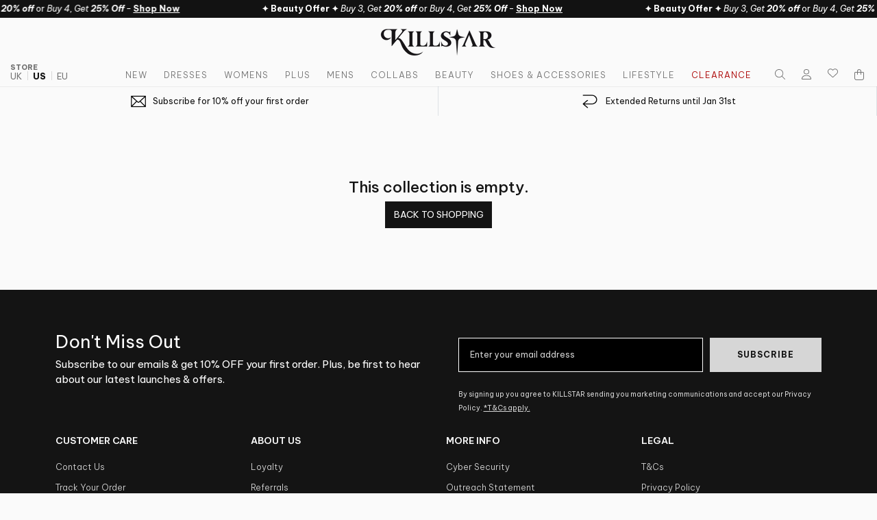

--- FILE ---
content_type: text/html; charset=utf-8
request_url: https://us.killstar.com/collections/elenas-choice-lace-collar-blouse
body_size: 82661
content:
<!DOCTYPE html>
<html class="no-js" lang="en">
  <head>
    <meta charset="utf-8">
    <meta http-equiv="X-UA-Compatible" content="IE=edge">
    <meta name="viewport" content="width=device-width,initial-scale=1,viewport-fit=cover">
    <meta name="theme-color" content="">
    <link rel="canonical" href="https://us.killstar.com/collections/elenas-choice-lace-collar-blouse">

    <link href="//us.killstar.com/cdn/shop/t/1241/assets/theme.webpack.min.js?v=98541988119398347941768918828" as="script" rel="preload">
    <link href="//us.killstar.com/cdn/shop/t/1241/assets/global.js?v=44837007127575421511768918828" as="script" rel="preload">
<script>
      window.Shopify = window.Shopify || {};
      window.MP = window.MP || {};
    </script>

<script>
  window.MP.PreInitCallbacks = [];
  window.MP.PostInitCallbacks = [];
  window.MP.hasLoaded = false;
</script>

<script>
  (function () {
    let performanceEntry = performance.getEntriesByType("navigation")[0];
    

    if(performanceEntry.type == "back_forward"){
      window.MP.PostInitCallbacks.push(() => {
        window.disableNextMinicartOpen = true;
        window.MP.Extensions.Cart.renderCarts();
      });
    }
    
    
  })();
</script>
  
<link rel="alternate" href="https://www.killstar.com/collections/elenas-choice-lace-collar-blouse" hreflang="en-GB" />
    <link rel="alternate" href="https://us.killstar.com/collections/elenas-choice-lace-collar-blouse" hreflang="en-US" />
    <link rel="alternate" href="https://eu.killstar.com/collections/elenas-choice-lace-collar-blouse" hreflang="en" /><link rel="preconnect" href="https://cdn.shopify.com" crossorigin>
    <link rel="preconnect" href="https://store-ent.swymrelay.com">
    <link rel="preconnect" href="https://h.online-metrix.net">
    <link rel="preconnect" href="https://imgs.signifyd.com">
    <link rel="preconnect" href="https://fonts.gstatic.com" crossorigin><link rel="icon" type="image/png" href="//us.killstar.com/cdn/shop/files/K-LOGO-FAVICON.png?crop=center&height=32&v=1761049519&width=32">
    <title>
      
        
          Elena's Choice Lace Collar Blouse | Killstar
        
      
    </title><meta name="description" content="Elena&#39;s Choice Lace Collar Blouse">

<meta property="og:site_name" content="KILLSTAR - US Store">
<meta property="og:url" content="https://us.killstar.com/collections/elenas-choice-lace-collar-blouse">
<meta property="og:title" content="Elena&#39;s Choice Lace Collar Blouse">
<meta property="og:type" content="product.group">
<meta property="og:description" content="Clothing &amp; Lifestyle company with a twist of darkness, channeling emotional power and raw energy into every thread. "><meta property="og:image" content="http://us.killstar.com/cdn/shop/files/KS-Logo_1200x628.jpg?v=1767700660">
  <meta property="og:image:secure_url" content="https://us.killstar.com/cdn/shop/files/KS-Logo_1200x628.jpg?v=1767700660">
  <meta property="og:image:width" content="1200">
  <meta property="og:image:height" content="628"><meta name="twitter:site" content="@https://x.com/killstar"><meta name="twitter:card" content="summary_large_image">
<meta name="twitter:title" content="Elena&#39;s Choice Lace Collar Blouse">
<meta name="twitter:description" content="Clothing &amp; Lifestyle company with a twist of darkness, channeling emotional power and raw energy into every thread. ">
<meta name="twitter:creator" content="@killstar"><script>window.performance && window.performance.mark && window.performance.mark('shopify.content_for_header.start');</script><meta name="facebook-domain-verification" content="s14h3t88d7j5c1rwtn1skm64dxzsgj">
<meta id="shopify-digital-wallet" name="shopify-digital-wallet" content="/10146323/digital_wallets/dialog">
<meta name="shopify-checkout-api-token" content="bf213b3dd09776f15a1f89265ef60533">
<meta id="in-context-paypal-metadata" data-shop-id="10146323" data-venmo-supported="false" data-environment="production" data-locale="en_US" data-paypal-v4="true" data-currency="USD">
<link rel="alternate" type="application/atom+xml" title="Feed" href="/collections/elenas-choice-lace-collar-blouse.atom" />
<link rel="alternate" type="application/json+oembed" href="https://us.killstar.com/collections/elenas-choice-lace-collar-blouse.oembed">
<script async="async" src="/checkouts/internal/preloads.js?locale=en-US"></script>
<link rel="preconnect" href="https://shop.app" crossorigin="anonymous">
<script async="async" src="https://shop.app/checkouts/internal/preloads.js?locale=en-US&shop_id=10146323" crossorigin="anonymous"></script>
<script id="apple-pay-shop-capabilities" type="application/json">{"shopId":10146323,"countryCode":"US","currencyCode":"USD","merchantCapabilities":["supports3DS"],"merchantId":"gid:\/\/shopify\/Shop\/10146323","merchantName":"KILLSTAR - US Store","requiredBillingContactFields":["postalAddress","email","phone"],"requiredShippingContactFields":["postalAddress","email","phone"],"shippingType":"shipping","supportedNetworks":["visa","masterCard","amex","discover","elo","jcb"],"total":{"type":"pending","label":"KILLSTAR - US Store","amount":"1.00"},"shopifyPaymentsEnabled":true,"supportsSubscriptions":true}</script>
<script id="shopify-features" type="application/json">{"accessToken":"bf213b3dd09776f15a1f89265ef60533","betas":["rich-media-storefront-analytics"],"domain":"us.killstar.com","predictiveSearch":true,"shopId":10146323,"locale":"en"}</script>
<script>var Shopify = Shopify || {};
Shopify.shop = "killstar-us.myshopify.com";
Shopify.locale = "en";
Shopify.currency = {"active":"USD","rate":"1.0"};
Shopify.country = "US";
Shopify.theme = {"name":"[LIVE] 20\/01\/26 - BTE \u0026 EU SHIPPING","id":137743106110,"schema_name":"Stencil (Killstar)","schema_version":"1.3","theme_store_id":null,"role":"main"};
Shopify.theme.handle = "null";
Shopify.theme.style = {"id":null,"handle":null};
Shopify.cdnHost = "us.killstar.com/cdn";
Shopify.routes = Shopify.routes || {};
Shopify.routes.root = "/";</script>
<script type="module">!function(o){(o.Shopify=o.Shopify||{}).modules=!0}(window);</script>
<script>!function(o){function n(){var o=[];function n(){o.push(Array.prototype.slice.apply(arguments))}return n.q=o,n}var t=o.Shopify=o.Shopify||{};t.loadFeatures=n(),t.autoloadFeatures=n()}(window);</script>
<script>
  window.ShopifyPay = window.ShopifyPay || {};
  window.ShopifyPay.apiHost = "shop.app\/pay";
  window.ShopifyPay.redirectState = null;
</script>
<script id="shop-js-analytics" type="application/json">{"pageType":"collection"}</script>
<script defer="defer" async type="module" src="//us.killstar.com/cdn/shopifycloud/shop-js/modules/v2/client.init-shop-cart-sync_BT-GjEfc.en.esm.js"></script>
<script defer="defer" async type="module" src="//us.killstar.com/cdn/shopifycloud/shop-js/modules/v2/chunk.common_D58fp_Oc.esm.js"></script>
<script defer="defer" async type="module" src="//us.killstar.com/cdn/shopifycloud/shop-js/modules/v2/chunk.modal_xMitdFEc.esm.js"></script>
<script type="module">
  await import("//us.killstar.com/cdn/shopifycloud/shop-js/modules/v2/client.init-shop-cart-sync_BT-GjEfc.en.esm.js");
await import("//us.killstar.com/cdn/shopifycloud/shop-js/modules/v2/chunk.common_D58fp_Oc.esm.js");
await import("//us.killstar.com/cdn/shopifycloud/shop-js/modules/v2/chunk.modal_xMitdFEc.esm.js");

  window.Shopify.SignInWithShop?.initShopCartSync?.({"fedCMEnabled":true,"windoidEnabled":true});

</script>
<script>
  window.Shopify = window.Shopify || {};
  if (!window.Shopify.featureAssets) window.Shopify.featureAssets = {};
  window.Shopify.featureAssets['shop-js'] = {"shop-cart-sync":["modules/v2/client.shop-cart-sync_DZOKe7Ll.en.esm.js","modules/v2/chunk.common_D58fp_Oc.esm.js","modules/v2/chunk.modal_xMitdFEc.esm.js"],"init-fed-cm":["modules/v2/client.init-fed-cm_B6oLuCjv.en.esm.js","modules/v2/chunk.common_D58fp_Oc.esm.js","modules/v2/chunk.modal_xMitdFEc.esm.js"],"shop-cash-offers":["modules/v2/client.shop-cash-offers_D2sdYoxE.en.esm.js","modules/v2/chunk.common_D58fp_Oc.esm.js","modules/v2/chunk.modal_xMitdFEc.esm.js"],"shop-login-button":["modules/v2/client.shop-login-button_QeVjl5Y3.en.esm.js","modules/v2/chunk.common_D58fp_Oc.esm.js","modules/v2/chunk.modal_xMitdFEc.esm.js"],"pay-button":["modules/v2/client.pay-button_DXTOsIq6.en.esm.js","modules/v2/chunk.common_D58fp_Oc.esm.js","modules/v2/chunk.modal_xMitdFEc.esm.js"],"shop-button":["modules/v2/client.shop-button_DQZHx9pm.en.esm.js","modules/v2/chunk.common_D58fp_Oc.esm.js","modules/v2/chunk.modal_xMitdFEc.esm.js"],"avatar":["modules/v2/client.avatar_BTnouDA3.en.esm.js"],"init-windoid":["modules/v2/client.init-windoid_CR1B-cfM.en.esm.js","modules/v2/chunk.common_D58fp_Oc.esm.js","modules/v2/chunk.modal_xMitdFEc.esm.js"],"init-shop-for-new-customer-accounts":["modules/v2/client.init-shop-for-new-customer-accounts_C_vY_xzh.en.esm.js","modules/v2/client.shop-login-button_QeVjl5Y3.en.esm.js","modules/v2/chunk.common_D58fp_Oc.esm.js","modules/v2/chunk.modal_xMitdFEc.esm.js"],"init-shop-email-lookup-coordinator":["modules/v2/client.init-shop-email-lookup-coordinator_BI7n9ZSv.en.esm.js","modules/v2/chunk.common_D58fp_Oc.esm.js","modules/v2/chunk.modal_xMitdFEc.esm.js"],"init-shop-cart-sync":["modules/v2/client.init-shop-cart-sync_BT-GjEfc.en.esm.js","modules/v2/chunk.common_D58fp_Oc.esm.js","modules/v2/chunk.modal_xMitdFEc.esm.js"],"shop-toast-manager":["modules/v2/client.shop-toast-manager_DiYdP3xc.en.esm.js","modules/v2/chunk.common_D58fp_Oc.esm.js","modules/v2/chunk.modal_xMitdFEc.esm.js"],"init-customer-accounts":["modules/v2/client.init-customer-accounts_D9ZNqS-Q.en.esm.js","modules/v2/client.shop-login-button_QeVjl5Y3.en.esm.js","modules/v2/chunk.common_D58fp_Oc.esm.js","modules/v2/chunk.modal_xMitdFEc.esm.js"],"init-customer-accounts-sign-up":["modules/v2/client.init-customer-accounts-sign-up_iGw4briv.en.esm.js","modules/v2/client.shop-login-button_QeVjl5Y3.en.esm.js","modules/v2/chunk.common_D58fp_Oc.esm.js","modules/v2/chunk.modal_xMitdFEc.esm.js"],"shop-follow-button":["modules/v2/client.shop-follow-button_CqMgW2wH.en.esm.js","modules/v2/chunk.common_D58fp_Oc.esm.js","modules/v2/chunk.modal_xMitdFEc.esm.js"],"checkout-modal":["modules/v2/client.checkout-modal_xHeaAweL.en.esm.js","modules/v2/chunk.common_D58fp_Oc.esm.js","modules/v2/chunk.modal_xMitdFEc.esm.js"],"shop-login":["modules/v2/client.shop-login_D91U-Q7h.en.esm.js","modules/v2/chunk.common_D58fp_Oc.esm.js","modules/v2/chunk.modal_xMitdFEc.esm.js"],"lead-capture":["modules/v2/client.lead-capture_BJmE1dJe.en.esm.js","modules/v2/chunk.common_D58fp_Oc.esm.js","modules/v2/chunk.modal_xMitdFEc.esm.js"],"payment-terms":["modules/v2/client.payment-terms_Ci9AEqFq.en.esm.js","modules/v2/chunk.common_D58fp_Oc.esm.js","modules/v2/chunk.modal_xMitdFEc.esm.js"]};
</script>
<script>(function() {
  var isLoaded = false;
  function asyncLoad() {
    if (isLoaded) return;
    isLoaded = true;
    var urls = ["https:\/\/cdn-scripts.signifyd.com\/shopify\/script-tag.js?shop=killstar-us.myshopify.com","\/\/swymv3premium-01.azureedge.net\/code\/swym_fb_pixel.js?shop=killstar-us.myshopify.com","https:\/\/cdn.attn.tv\/killstar-ca\/dtag.js?shop=killstar-us.myshopify.com","https:\/\/ecommplugins-scripts.trustpilot.com\/v2.1\/js\/header.min.js?settings=eyJrZXkiOiJPTTFNVEluSEpJQjd0VnkwIiwicyI6InNrdSJ9\u0026shop=killstar-us.myshopify.com","https:\/\/ecommplugins-trustboxsettings.trustpilot.com\/killstar-us.myshopify.com.js?settings=1660182694242\u0026shop=killstar-us.myshopify.com","https:\/\/cdn-loyalty.yotpo.com\/loader\/J7uXXCVh_yS868PfKCU4xw.js?shop=killstar-us.myshopify.com","https:\/\/cdn.tapcart.com\/webbridge-sdk\/webbridge.umd.js?shop=killstar-us.myshopify.com","https:\/\/static.klaviyo.com\/onsite\/js\/klaviyo.js?company_id=VWYYzC\u0026shop=killstar-us.myshopify.com","https:\/\/cdn.attn.tv\/killstar\/dtag.js?shop=killstar-us.myshopify.com","https:\/\/static.returngo.ai\/master.returngo.ai\/returngo.min.js?shop=killstar-us.myshopify.com","https:\/\/d38xvr37kwwhcm.cloudfront.net\/js\/grin-sdk.js?shop=killstar-us.myshopify.com","https:\/\/shopify-widget.route.com\/shopify.widget.js?shop=killstar-us.myshopify.com","https:\/\/sdk.postscript.io\/sdk-script-loader.bundle.js?shopId=535942\u0026shop=killstar-us.myshopify.com","https:\/\/searchanise-ef84.kxcdn.com\/widgets\/shopify\/init.js?a=7i4q1n2d6u\u0026shop=killstar-us.myshopify.com","\/\/backinstock.useamp.com\/widget\/4813_1767153320.js?category=bis\u0026v=6\u0026shop=killstar-us.myshopify.com"];
    for (var i = 0; i < urls.length; i++) {
      var s = document.createElement('script');
      s.type = 'text/javascript';
      s.async = true;
      s.src = urls[i];
      var x = document.getElementsByTagName('script')[0];
      x.parentNode.insertBefore(s, x);
    }
  };
  if(window.attachEvent) {
    window.attachEvent('onload', asyncLoad);
  } else {
    window.addEventListener('load', asyncLoad, false);
  }
})();</script>
<script id="__st">var __st={"a":10146323,"offset":-28800,"reqid":"7ac2679d-945f-4fac-ae9e-bf5254203eca-1769268348","pageurl":"us.killstar.com\/collections\/elenas-choice-lace-collar-blouse","u":"2584513cefe5","p":"collection","rtyp":"collection","rid":268159778878};</script>
<script>window.ShopifyPaypalV4VisibilityTracking = true;</script>
<script id="captcha-bootstrap">!function(){'use strict';const t='contact',e='account',n='new_comment',o=[[t,t],['blogs',n],['comments',n],[t,'customer']],c=[[e,'customer_login'],[e,'guest_login'],[e,'recover_customer_password'],[e,'create_customer']],r=t=>t.map((([t,e])=>`form[action*='/${t}']:not([data-nocaptcha='true']) input[name='form_type'][value='${e}']`)).join(','),a=t=>()=>t?[...document.querySelectorAll(t)].map((t=>t.form)):[];function s(){const t=[...o],e=r(t);return a(e)}const i='password',u='form_key',d=['recaptcha-v3-token','g-recaptcha-response','h-captcha-response',i],f=()=>{try{return window.sessionStorage}catch{return}},m='__shopify_v',_=t=>t.elements[u];function p(t,e,n=!1){try{const o=window.sessionStorage,c=JSON.parse(o.getItem(e)),{data:r}=function(t){const{data:e,action:n}=t;return t[m]||n?{data:e,action:n}:{data:t,action:n}}(c);for(const[e,n]of Object.entries(r))t.elements[e]&&(t.elements[e].value=n);n&&o.removeItem(e)}catch(o){console.error('form repopulation failed',{error:o})}}const l='form_type',E='cptcha';function T(t){t.dataset[E]=!0}const w=window,h=w.document,L='Shopify',v='ce_forms',y='captcha';let A=!1;((t,e)=>{const n=(g='f06e6c50-85a8-45c8-87d0-21a2b65856fe',I='https://cdn.shopify.com/shopifycloud/storefront-forms-hcaptcha/ce_storefront_forms_captcha_hcaptcha.v1.5.2.iife.js',D={infoText:'Protected by hCaptcha',privacyText:'Privacy',termsText:'Terms'},(t,e,n)=>{const o=w[L][v],c=o.bindForm;if(c)return c(t,g,e,D).then(n);var r;o.q.push([[t,g,e,D],n]),r=I,A||(h.body.append(Object.assign(h.createElement('script'),{id:'captcha-provider',async:!0,src:r})),A=!0)});var g,I,D;w[L]=w[L]||{},w[L][v]=w[L][v]||{},w[L][v].q=[],w[L][y]=w[L][y]||{},w[L][y].protect=function(t,e){n(t,void 0,e),T(t)},Object.freeze(w[L][y]),function(t,e,n,w,h,L){const[v,y,A,g]=function(t,e,n){const i=e?o:[],u=t?c:[],d=[...i,...u],f=r(d),m=r(i),_=r(d.filter((([t,e])=>n.includes(e))));return[a(f),a(m),a(_),s()]}(w,h,L),I=t=>{const e=t.target;return e instanceof HTMLFormElement?e:e&&e.form},D=t=>v().includes(t);t.addEventListener('submit',(t=>{const e=I(t);if(!e)return;const n=D(e)&&!e.dataset.hcaptchaBound&&!e.dataset.recaptchaBound,o=_(e),c=g().includes(e)&&(!o||!o.value);(n||c)&&t.preventDefault(),c&&!n&&(function(t){try{if(!f())return;!function(t){const e=f();if(!e)return;const n=_(t);if(!n)return;const o=n.value;o&&e.removeItem(o)}(t);const e=Array.from(Array(32),(()=>Math.random().toString(36)[2])).join('');!function(t,e){_(t)||t.append(Object.assign(document.createElement('input'),{type:'hidden',name:u})),t.elements[u].value=e}(t,e),function(t,e){const n=f();if(!n)return;const o=[...t.querySelectorAll(`input[type='${i}']`)].map((({name:t})=>t)),c=[...d,...o],r={};for(const[a,s]of new FormData(t).entries())c.includes(a)||(r[a]=s);n.setItem(e,JSON.stringify({[m]:1,action:t.action,data:r}))}(t,e)}catch(e){console.error('failed to persist form',e)}}(e),e.submit())}));const S=(t,e)=>{t&&!t.dataset[E]&&(n(t,e.some((e=>e===t))),T(t))};for(const o of['focusin','change'])t.addEventListener(o,(t=>{const e=I(t);D(e)&&S(e,y())}));const B=e.get('form_key'),M=e.get(l),P=B&&M;t.addEventListener('DOMContentLoaded',(()=>{const t=y();if(P)for(const e of t)e.elements[l].value===M&&p(e,B);[...new Set([...A(),...v().filter((t=>'true'===t.dataset.shopifyCaptcha))])].forEach((e=>S(e,t)))}))}(h,new URLSearchParams(w.location.search),n,t,e,['guest_login'])})(!0,!0)}();</script>
<script integrity="sha256-4kQ18oKyAcykRKYeNunJcIwy7WH5gtpwJnB7kiuLZ1E=" data-source-attribution="shopify.loadfeatures" defer="defer" src="//us.killstar.com/cdn/shopifycloud/storefront/assets/storefront/load_feature-a0a9edcb.js" crossorigin="anonymous"></script>
<script crossorigin="anonymous" defer="defer" src="//us.killstar.com/cdn/shopifycloud/storefront/assets/shopify_pay/storefront-65b4c6d7.js?v=20250812"></script>
<script data-source-attribution="shopify.dynamic_checkout.dynamic.init">var Shopify=Shopify||{};Shopify.PaymentButton=Shopify.PaymentButton||{isStorefrontPortableWallets:!0,init:function(){window.Shopify.PaymentButton.init=function(){};var t=document.createElement("script");t.src="https://us.killstar.com/cdn/shopifycloud/portable-wallets/latest/portable-wallets.en.js",t.type="module",document.head.appendChild(t)}};
</script>
<script data-source-attribution="shopify.dynamic_checkout.buyer_consent">
  function portableWalletsHideBuyerConsent(e){var t=document.getElementById("shopify-buyer-consent"),n=document.getElementById("shopify-subscription-policy-button");t&&n&&(t.classList.add("hidden"),t.setAttribute("aria-hidden","true"),n.removeEventListener("click",e))}function portableWalletsShowBuyerConsent(e){var t=document.getElementById("shopify-buyer-consent"),n=document.getElementById("shopify-subscription-policy-button");t&&n&&(t.classList.remove("hidden"),t.removeAttribute("aria-hidden"),n.addEventListener("click",e))}window.Shopify?.PaymentButton&&(window.Shopify.PaymentButton.hideBuyerConsent=portableWalletsHideBuyerConsent,window.Shopify.PaymentButton.showBuyerConsent=portableWalletsShowBuyerConsent);
</script>
<script data-source-attribution="shopify.dynamic_checkout.cart.bootstrap">document.addEventListener("DOMContentLoaded",(function(){function t(){return document.querySelector("shopify-accelerated-checkout-cart, shopify-accelerated-checkout")}if(t())Shopify.PaymentButton.init();else{new MutationObserver((function(e,n){t()&&(Shopify.PaymentButton.init(),n.disconnect())})).observe(document.body,{childList:!0,subtree:!0})}}));
</script>
<script id='scb4127' type='text/javascript' async='' src='https://us.killstar.com/cdn/shopifycloud/privacy-banner/storefront-banner.js'></script><link id="shopify-accelerated-checkout-styles" rel="stylesheet" media="screen" href="https://us.killstar.com/cdn/shopifycloud/portable-wallets/latest/accelerated-checkout-backwards-compat.css" crossorigin="anonymous">
<style id="shopify-accelerated-checkout-cart">
        #shopify-buyer-consent {
  margin-top: 1em;
  display: inline-block;
  width: 100%;
}

#shopify-buyer-consent.hidden {
  display: none;
}

#shopify-subscription-policy-button {
  background: none;
  border: none;
  padding: 0;
  text-decoration: underline;
  font-size: inherit;
  cursor: pointer;
}

#shopify-subscription-policy-button::before {
  box-shadow: none;
}

      </style>

<script>window.performance && window.performance.mark && window.performance.mark('shopify.content_for_header.end');</script>

    <script>
      document.documentElement.className = document.documentElement.className.replace('no-js', 'js');
      if (Shopify.designMode) {
        document.documentElement.classList.add('shopify-design-mode');
      }
    </script><link href="//us.killstar.com/cdn/shop/t/1241/assets/theme.webpack.min.css?v=107913291694416929311768918828" rel="stylesheet" type="text/css" media="all" />
<script src="//us.killstar.com/cdn/shop/t/1241/assets/theme.webpack.min.js?v=98541988119398347941768918828" defer="defer"></script>
    <script src="//us.killstar.com/cdn/shop/t/1241/assets/global.js?v=44837007127575421511768918828" defer="defer"></script><script defer src="https://kit.fontawesome.com/93bc3b47d8.js" crossorigin="anonymous"></script>
<style>
/* vietnamese */
@font-face {
  font-family: 'Be Vietnam Pro';
  font-style: italic;
  font-weight: 400;
  font-display: swap;
  src: url(https://fonts.gstatic.com/s/bevietnampro/v11/QdVNSTAyLFyeg_IDWvOJmVES_HwyNXcSYJIheh6QaA.woff2) format('woff2');
  unicode-range: U+0102-0103, U+0110-0111, U+0128-0129, U+0168-0169, U+01A0-01A1, U+01AF-01B0, U+0300-0301, U+0303-0304, U+0308-0309, U+0323, U+0329, U+1EA0-1EF9, U+20AB;
}
/* latin-ext */
@font-face {
  font-family: 'Be Vietnam Pro';
  font-style: italic;
  font-weight: 400;
  font-display: swap;
  src: url(https://fonts.gstatic.com/s/bevietnampro/v11/QdVNSTAyLFyeg_IDWvOJmVES_HwyNXYSYJIheh6QaA.woff2) format('woff2');
  unicode-range: U+0100-02BA, U+02BD-02C5, U+02C7-02CC, U+02CE-02D7, U+02DD-02FF, U+0304, U+0308, U+0329, U+1D00-1DBF, U+1E00-1E9F, U+1EF2-1EFF, U+2020, U+20A0-20AB, U+20AD-20C0, U+2113, U+2C60-2C7F, U+A720-A7FF;
}
/* latin */
@font-face {
  font-family: 'Be Vietnam Pro';
  font-style: italic;
  font-weight: 400;
  font-display: swap;
  src: url(https://fonts.gstatic.com/s/bevietnampro/v11/QdVNSTAyLFyeg_IDWvOJmVES_HwyNXgSYJIheh4.woff2) format('woff2');
  unicode-range: U+0000-00FF, U+0131, U+0152-0153, U+02BB-02BC, U+02C6, U+02DA, U+02DC, U+0304, U+0308, U+0329, U+2000-206F, U+20AC, U+2122, U+2191, U+2193, U+2212, U+2215, U+FEFF, U+FFFD;
}
/* vietnamese */
@font-face {
  font-family: 'Be Vietnam Pro';
  font-style: italic;
  font-weight: 700;
  font-display: swap;
  src: url(https://fonts.gstatic.com/s/bevietnampro/v11/QdVKSTAyLFyeg_IDWvOJmVES_HwyPcM3dbADdzSqYUR0jg.woff2) format('woff2');
  unicode-range: U+0102-0103, U+0110-0111, U+0128-0129, U+0168-0169, U+01A0-01A1, U+01AF-01B0, U+0300-0301, U+0303-0304, U+0308-0309, U+0323, U+0329, U+1EA0-1EF9, U+20AB;
}
/* latin-ext */
@font-face {
  font-family: 'Be Vietnam Pro';
  font-style: italic;
  font-weight: 700;
  font-display: swap;
  src: url(https://fonts.gstatic.com/s/bevietnampro/v11/QdVKSTAyLFyeg_IDWvOJmVES_HwyPcM3dbEDdzSqYUR0jg.woff2) format('woff2');
  unicode-range: U+0100-02BA, U+02BD-02C5, U+02C7-02CC, U+02CE-02D7, U+02DD-02FF, U+0304, U+0308, U+0329, U+1D00-1DBF, U+1E00-1E9F, U+1EF2-1EFF, U+2020, U+20A0-20AB, U+20AD-20C0, U+2113, U+2C60-2C7F, U+A720-A7FF;
}
/* latin */
@font-face {
  font-family: 'Be Vietnam Pro';
  font-style: italic;
  font-weight: 700;
  font-display: swap;
  src: url(https://fonts.gstatic.com/s/bevietnampro/v11/QdVKSTAyLFyeg_IDWvOJmVES_HwyPcM3db8DdzSqYUQ.woff2) format('woff2');
  unicode-range: U+0000-00FF, U+0131, U+0152-0153, U+02BB-02BC, U+02C6, U+02DA, U+02DC, U+0304, U+0308, U+0329, U+2000-206F, U+20AC, U+2122, U+2191, U+2193, U+2212, U+2215, U+FEFF, U+FFFD;
}
/* vietnamese */
@font-face {
  font-family: 'Be Vietnam Pro';
  font-style: normal;
  font-weight: 200;
  font-display: swap;
  src: url(https://fonts.gstatic.com/s/bevietnampro/v11/QdVMSTAyLFyeg_IDWvOJmVES_HT4JG86Rb0JcBaoUUU.woff2) format('woff2');
  unicode-range: U+0102-0103, U+0110-0111, U+0128-0129, U+0168-0169, U+01A0-01A1, U+01AF-01B0, U+0300-0301, U+0303-0304, U+0308-0309, U+0323, U+0329, U+1EA0-1EF9, U+20AB;
}
/* latin-ext */
@font-face {
  font-family: 'Be Vietnam Pro';
  font-style: normal;
  font-weight: 200;
  font-display: swap;
  src: url(https://fonts.gstatic.com/s/bevietnampro/v11/QdVMSTAyLFyeg_IDWvOJmVES_HT4JG87Rb0JcBaoUUU.woff2) format('woff2');
  unicode-range: U+0100-02BA, U+02BD-02C5, U+02C7-02CC, U+02CE-02D7, U+02DD-02FF, U+0304, U+0308, U+0329, U+1D00-1DBF, U+1E00-1E9F, U+1EF2-1EFF, U+2020, U+20A0-20AB, U+20AD-20C0, U+2113, U+2C60-2C7F, U+A720-A7FF;
}
/* latin */
@font-face {
  font-family: 'Be Vietnam Pro';
  font-style: normal;
  font-weight: 200;
  font-display: swap;
  src: url(https://fonts.gstatic.com/s/bevietnampro/v11/QdVMSTAyLFyeg_IDWvOJmVES_HT4JG81Rb0JcBao.woff2) format('woff2');
  unicode-range: U+0000-00FF, U+0131, U+0152-0153, U+02BB-02BC, U+02C6, U+02DA, U+02DC, U+0304, U+0308, U+0329, U+2000-206F, U+20AC, U+2122, U+2191, U+2193, U+2212, U+2215, U+FEFF, U+FFFD;
}
/* vietnamese */
@font-face {
  font-family: 'Be Vietnam Pro';
  font-style: normal;
  font-weight: 300;
  font-display: swap;
  src: url(https://fonts.gstatic.com/s/bevietnampro/v11/QdVMSTAyLFyeg_IDWvOJmVES_HScJ286Rb0JcBaoUUU.woff2) format('woff2');
  unicode-range: U+0102-0103, U+0110-0111, U+0128-0129, U+0168-0169, U+01A0-01A1, U+01AF-01B0, U+0300-0301, U+0303-0304, U+0308-0309, U+0323, U+0329, U+1EA0-1EF9, U+20AB;
}
/* latin-ext */
@font-face {
  font-family: 'Be Vietnam Pro';
  font-style: normal;
  font-weight: 300;
  font-display: swap;
  src: url(https://fonts.gstatic.com/s/bevietnampro/v11/QdVMSTAyLFyeg_IDWvOJmVES_HScJ287Rb0JcBaoUUU.woff2) format('woff2');
  unicode-range: U+0100-02BA, U+02BD-02C5, U+02C7-02CC, U+02CE-02D7, U+02DD-02FF, U+0304, U+0308, U+0329, U+1D00-1DBF, U+1E00-1E9F, U+1EF2-1EFF, U+2020, U+20A0-20AB, U+20AD-20C0, U+2113, U+2C60-2C7F, U+A720-A7FF;
}
/* latin */
@font-face {
  font-family: 'Be Vietnam Pro';
  font-style: normal;
  font-weight: 300;
  font-display: swap;
  src: url(https://fonts.gstatic.com/s/bevietnampro/v11/QdVMSTAyLFyeg_IDWvOJmVES_HScJ281Rb0JcBao.woff2) format('woff2');
  unicode-range: U+0000-00FF, U+0131, U+0152-0153, U+02BB-02BC, U+02C6, U+02DA, U+02DC, U+0304, U+0308, U+0329, U+2000-206F, U+20AC, U+2122, U+2191, U+2193, U+2212, U+2215, U+FEFF, U+FFFD;
}
/* vietnamese */
@font-face {
  font-family: 'Be Vietnam Pro';
  font-style: normal;
  font-weight: 400;
  font-display: swap;
  src: url(https://fonts.gstatic.com/s/bevietnampro/v11/QdVPSTAyLFyeg_IDWvOJmVES_Hw4BXoYZ7AjSh8.woff2) format('woff2');
  unicode-range: U+0102-0103, U+0110-0111, U+0128-0129, U+0168-0169, U+01A0-01A1, U+01AF-01B0, U+0300-0301, U+0303-0304, U+0308-0309, U+0323, U+0329, U+1EA0-1EF9, U+20AB;
}
/* latin-ext */
@font-face {
  font-family: 'Be Vietnam Pro';
  font-style: normal;
  font-weight: 400;
  font-display: swap;
  src: url(https://fonts.gstatic.com/s/bevietnampro/v11/QdVPSTAyLFyeg_IDWvOJmVES_Hw5BXoYZ7AjSh8.woff2) format('woff2');
  unicode-range: U+0100-02BA, U+02BD-02C5, U+02C7-02CC, U+02CE-02D7, U+02DD-02FF, U+0304, U+0308, U+0329, U+1D00-1DBF, U+1E00-1E9F, U+1EF2-1EFF, U+2020, U+20A0-20AB, U+20AD-20C0, U+2113, U+2C60-2C7F, U+A720-A7FF;
}
/* latin */
@font-face {
  font-family: 'Be Vietnam Pro';
  font-style: normal;
  font-weight: 400;
  font-display: swap;
  src: url(https://fonts.gstatic.com/s/bevietnampro/v11/QdVPSTAyLFyeg_IDWvOJmVES_Hw3BXoYZ7Aj.woff2) format('woff2');
  unicode-range: U+0000-00FF, U+0131, U+0152-0153, U+02BB-02BC, U+02C6, U+02DA, U+02DC, U+0304, U+0308, U+0329, U+2000-206F, U+20AC, U+2122, U+2191, U+2193, U+2212, U+2215, U+FEFF, U+FFFD;
}
/* vietnamese */
@font-face {
  font-family: 'Be Vietnam Pro';
  font-style: normal;
  font-weight: 500;
  font-display: swap;
  src: url(https://fonts.gstatic.com/s/bevietnampro/v11/QdVMSTAyLFyeg_IDWvOJmVES_HTEJm86Rb0JcBaoUUU.woff2) format('woff2');
  unicode-range: U+0102-0103, U+0110-0111, U+0128-0129, U+0168-0169, U+01A0-01A1, U+01AF-01B0, U+0300-0301, U+0303-0304, U+0308-0309, U+0323, U+0329, U+1EA0-1EF9, U+20AB;
}
/* latin-ext */
@font-face {
  font-family: 'Be Vietnam Pro';
  font-style: normal;
  font-weight: 500;
  font-display: swap;
  src: url(https://fonts.gstatic.com/s/bevietnampro/v11/QdVMSTAyLFyeg_IDWvOJmVES_HTEJm87Rb0JcBaoUUU.woff2) format('woff2');
  unicode-range: U+0100-02BA, U+02BD-02C5, U+02C7-02CC, U+02CE-02D7, U+02DD-02FF, U+0304, U+0308, U+0329, U+1D00-1DBF, U+1E00-1E9F, U+1EF2-1EFF, U+2020, U+20A0-20AB, U+20AD-20C0, U+2113, U+2C60-2C7F, U+A720-A7FF;
}
/* latin */
@font-face {
  font-family: 'Be Vietnam Pro';
  font-style: normal;
  font-weight: 500;
  font-display: swap;
  src: url(https://fonts.gstatic.com/s/bevietnampro/v11/QdVMSTAyLFyeg_IDWvOJmVES_HTEJm81Rb0JcBao.woff2) format('woff2');
  unicode-range: U+0000-00FF, U+0131, U+0152-0153, U+02BB-02BC, U+02C6, U+02DA, U+02DC, U+0304, U+0308, U+0329, U+2000-206F, U+20AC, U+2122, U+2191, U+2193, U+2212, U+2215, U+FEFF, U+FFFD;
}
/* vietnamese */
@font-face {
  font-family: 'Be Vietnam Pro';
  font-style: normal;
  font-weight: 600;
  font-display: swap;
  src: url(https://fonts.gstatic.com/s/bevietnampro/v11/QdVMSTAyLFyeg_IDWvOJmVES_HToIW86Rb0JcBaoUUU.woff2) format('woff2');
  unicode-range: U+0102-0103, U+0110-0111, U+0128-0129, U+0168-0169, U+01A0-01A1, U+01AF-01B0, U+0300-0301, U+0303-0304, U+0308-0309, U+0323, U+0329, U+1EA0-1EF9, U+20AB;
}
/* latin-ext */
@font-face {
  font-family: 'Be Vietnam Pro';
  font-style: normal;
  font-weight: 600;
  font-display: swap;
  src: url(https://fonts.gstatic.com/s/bevietnampro/v11/QdVMSTAyLFyeg_IDWvOJmVES_HToIW87Rb0JcBaoUUU.woff2) format('woff2');
  unicode-range: U+0100-02BA, U+02BD-02C5, U+02C7-02CC, U+02CE-02D7, U+02DD-02FF, U+0304, U+0308, U+0329, U+1D00-1DBF, U+1E00-1E9F, U+1EF2-1EFF, U+2020, U+20A0-20AB, U+20AD-20C0, U+2113, U+2C60-2C7F, U+A720-A7FF;
}
/* latin */
@font-face {
  font-family: 'Be Vietnam Pro';
  font-style: normal;
  font-weight: 600;
  font-display: swap;
  src: url(https://fonts.gstatic.com/s/bevietnampro/v11/QdVMSTAyLFyeg_IDWvOJmVES_HToIW81Rb0JcBao.woff2) format('woff2');
  unicode-range: U+0000-00FF, U+0131, U+0152-0153, U+02BB-02BC, U+02C6, U+02DA, U+02DC, U+0304, U+0308, U+0329, U+2000-206F, U+20AC, U+2122, U+2191, U+2193, U+2212, U+2215, U+FEFF, U+FFFD;
}
/* vietnamese */
@font-face {
  font-family: 'Be Vietnam Pro';
  font-style: normal;
  font-weight: 700;
  font-display: swap;
  src: url(https://fonts.gstatic.com/s/bevietnampro/v11/QdVMSTAyLFyeg_IDWvOJmVES_HSMIG86Rb0JcBaoUUU.woff2) format('woff2');
  unicode-range: U+0102-0103, U+0110-0111, U+0128-0129, U+0168-0169, U+01A0-01A1, U+01AF-01B0, U+0300-0301, U+0303-0304, U+0308-0309, U+0323, U+0329, U+1EA0-1EF9, U+20AB;
}
/* latin-ext */
@font-face {
  font-family: 'Be Vietnam Pro';
  font-style: normal;
  font-weight: 700;
  font-display: swap;
  src: url(https://fonts.gstatic.com/s/bevietnampro/v11/QdVMSTAyLFyeg_IDWvOJmVES_HSMIG87Rb0JcBaoUUU.woff2) format('woff2');
  unicode-range: U+0100-02BA, U+02BD-02C5, U+02C7-02CC, U+02CE-02D7, U+02DD-02FF, U+0304, U+0308, U+0329, U+1D00-1DBF, U+1E00-1E9F, U+1EF2-1EFF, U+2020, U+20A0-20AB, U+20AD-20C0, U+2113, U+2C60-2C7F, U+A720-A7FF;
}
/* latin */
@font-face {
  font-family: 'Be Vietnam Pro';
  font-style: normal;
  font-weight: 700;
  font-display: swap;
  src: url(https://fonts.gstatic.com/s/bevietnampro/v11/QdVMSTAyLFyeg_IDWvOJmVES_HSMIG81Rb0JcBao.woff2) format('woff2');
  unicode-range: U+0000-00FF, U+0131, U+0152-0153, U+02BB-02BC, U+02C6, U+02DA, U+02DC, U+0304, U+0308, U+0329, U+2000-206F, U+20AC, U+2122, U+2191, U+2193, U+2212, U+2215, U+FEFF, U+FFFD;
}
/* vietnamese */
@font-face {
  font-family: 'Be Vietnam Pro';
  font-style: normal;
  font-weight: 800;
  font-display: swap;
  src: url(https://fonts.gstatic.com/s/bevietnampro/v11/QdVMSTAyLFyeg_IDWvOJmVES_HSQI286Rb0JcBaoUUU.woff2) format('woff2');
  unicode-range: U+0102-0103, U+0110-0111, U+0128-0129, U+0168-0169, U+01A0-01A1, U+01AF-01B0, U+0300-0301, U+0303-0304, U+0308-0309, U+0323, U+0329, U+1EA0-1EF9, U+20AB;
}
/* latin-ext */
@font-face {
  font-family: 'Be Vietnam Pro';
  font-style: normal;
  font-weight: 800;
  font-display: swap;
  src: url(https://fonts.gstatic.com/s/bevietnampro/v11/QdVMSTAyLFyeg_IDWvOJmVES_HSQI287Rb0JcBaoUUU.woff2) format('woff2');
  unicode-range: U+0100-02BA, U+02BD-02C5, U+02C7-02CC, U+02CE-02D7, U+02DD-02FF, U+0304, U+0308, U+0329, U+1D00-1DBF, U+1E00-1E9F, U+1EF2-1EFF, U+2020, U+20A0-20AB, U+20AD-20C0, U+2113, U+2C60-2C7F, U+A720-A7FF;
}
/* latin */
@font-face {
  font-family: 'Be Vietnam Pro';
  font-style: normal;
  font-weight: 800;
  font-display: swap;
  src: url(https://fonts.gstatic.com/s/bevietnampro/v11/QdVMSTAyLFyeg_IDWvOJmVES_HSQI281Rb0JcBao.woff2) format('woff2');
  unicode-range: U+0000-00FF, U+0131, U+0152-0153, U+02BB-02BC, U+02C6, U+02DA, U+02DC, U+0304, U+0308, U+0329, U+2000-206F, U+20AC, U+2122, U+2191, U+2193, U+2212, U+2215, U+FEFF, U+FFFD;
}
</style>

<style>
/* cyrillic-ext */
@font-face {
  font-family: 'Cormorant Garamond';
  font-style: italic;
  font-weight: 300 700;
  font-display: swap;
  src: url(https://fonts.gstatic.com/s/cormorantgaramond/v21/co3ZmX5slCNuHLi8bLeY9MK7whWMhyjYrEtFmSqn7B6DxjY.woff2) format('woff2');
  unicode-range: U+0460-052F, U+1C80-1C8A, U+20B4, U+2DE0-2DFF, U+A640-A69F, U+FE2E-FE2F;
}
/* cyrillic */
@font-face {
  font-family: 'Cormorant Garamond';
  font-style: italic;
  font-weight: 300 700;
  font-display: swap;
  src: url(https://fonts.gstatic.com/s/cormorantgaramond/v21/co3ZmX5slCNuHLi8bLeY9MK7whWMhyjYrEtMmSqn7B6DxjY.woff2) format('woff2');
  unicode-range: U+0301, U+0400-045F, U+0490-0491, U+04B0-04B1, U+2116;
}
/* vietnamese */
@font-face {
  font-family: 'Cormorant Garamond';
  font-style: italic;
  font-weight: 300 700;
  font-display: swap;
  src: url(https://fonts.gstatic.com/s/cormorantgaramond/v21/co3ZmX5slCNuHLi8bLeY9MK7whWMhyjYrEtHmSqn7B6DxjY.woff2) format('woff2');
  unicode-range: U+0102-0103, U+0110-0111, U+0128-0129, U+0168-0169, U+01A0-01A1, U+01AF-01B0, U+0300-0301, U+0303-0304, U+0308-0309, U+0323, U+0329, U+1EA0-1EF9, U+20AB;
}
/* latin-ext */
@font-face {
  font-family: 'Cormorant Garamond';
  font-style: italic;
  font-weight: 300 700;
  font-display: swap;
  src: url(https://fonts.gstatic.com/s/cormorantgaramond/v21/co3ZmX5slCNuHLi8bLeY9MK7whWMhyjYrEtGmSqn7B6DxjY.woff2) format('woff2');
  unicode-range: U+0100-02BA, U+02BD-02C5, U+02C7-02CC, U+02CE-02D7, U+02DD-02FF, U+0304, U+0308, U+0329, U+1D00-1DBF, U+1E00-1E9F, U+1EF2-1EFF, U+2020, U+20A0-20AB, U+20AD-20C0, U+2113, U+2C60-2C7F, U+A720-A7FF;
}
/* latin */
@font-face {
  font-family: 'Cormorant Garamond';
  font-style: italic;
  font-weight: 300 700;
  font-display: swap;
  src: url(https://fonts.gstatic.com/s/cormorantgaramond/v21/co3ZmX5slCNuHLi8bLeY9MK7whWMhyjYrEtImSqn7B6D.woff2) format('woff2');
  unicode-range: U+0000-00FF, U+0131, U+0152-0153, U+02BB-02BC, U+02C6, U+02DA, U+02DC, U+0304, U+0308, U+0329, U+2000-206F, U+20AC, U+2122, U+2191, U+2193, U+2212, U+2215, U+FEFF, U+FFFD;
}
/* cyrillic-ext */
@font-face {
  font-family: 'Cormorant Garamond';
  font-style: normal;
  font-weight: 300 700;
  font-display: swap;
  src: url(https://fonts.gstatic.com/s/cormorantgaramond/v21/co3bmX5slCNuHLi8bLeY9MK7whWMhyjYpHtKky2F7i6C.woff2) format('woff2');
  unicode-range: U+0460-052F, U+1C80-1C8A, U+20B4, U+2DE0-2DFF, U+A640-A69F, U+FE2E-FE2F;
}
/* cyrillic */
@font-face {
  font-family: 'Cormorant Garamond';
  font-style: normal;
  font-weight: 300 700;
  font-display: swap;
  src: url(https://fonts.gstatic.com/s/cormorantgaramond/v21/co3bmX5slCNuHLi8bLeY9MK7whWMhyjYrXtKky2F7i6C.woff2) format('woff2');
  unicode-range: U+0301, U+0400-045F, U+0490-0491, U+04B0-04B1, U+2116;
}
/* vietnamese */
@font-face {
  font-family: 'Cormorant Garamond';
  font-style: normal;
  font-weight: 300 700;
  font-display: swap;
  src: url(https://fonts.gstatic.com/s/cormorantgaramond/v21/co3bmX5slCNuHLi8bLeY9MK7whWMhyjYpntKky2F7i6C.woff2) format('woff2');
  unicode-range: U+0102-0103, U+0110-0111, U+0128-0129, U+0168-0169, U+01A0-01A1, U+01AF-01B0, U+0300-0301, U+0303-0304, U+0308-0309, U+0323, U+0329, U+1EA0-1EF9, U+20AB;
}
/* latin-ext */
@font-face {
  font-family: 'Cormorant Garamond';
  font-style: normal;
  font-weight: 300 700;
  font-display: swap;
  src: url(https://fonts.gstatic.com/s/cormorantgaramond/v21/co3bmX5slCNuHLi8bLeY9MK7whWMhyjYp3tKky2F7i6C.woff2) format('woff2');
  unicode-range: U+0100-02BA, U+02BD-02C5, U+02C7-02CC, U+02CE-02D7, U+02DD-02FF, U+0304, U+0308, U+0329, U+1D00-1DBF, U+1E00-1E9F, U+1EF2-1EFF, U+2020, U+20A0-20AB, U+20AD-20C0, U+2113, U+2C60-2C7F, U+A720-A7FF;
}
/* latin */
@font-face {
  font-family: 'Cormorant Garamond';
  font-style: normal;
  font-weight: 300 700;
  font-display: swap;
  src: url(https://fonts.gstatic.com/s/cormorantgaramond/v21/co3bmX5slCNuHLi8bLeY9MK7whWMhyjYqXtKky2F7g.woff2) format('woff2');
  unicode-range: U+0000-00FF, U+0131, U+0152-0153, U+02BB-02BC, U+02C6, U+02DA, U+02DC, U+0304, U+0308, U+0329, U+2000-206F, U+20AC, U+2122, U+2191, U+2193, U+2212, U+2215, U+FEFF, U+FFFD;
}
</style>



<style>
@font-face {
  font-family: 'Ethereal Demo';
  src: url("//us.killstar.com/cdn/shop/t/1241/assets/EtherealDemo-ExtraBold.woff2?v=160455800452691099781768918828") format('woff2'),
      url("//us.killstar.com/cdn/shop/t/1241/assets/EtherealDemo-ExtraBold.woff?v=126690118168163027641768918828") format('woff');
  font-weight: bold;
  font-style: normal;
  font-display: swap;
}

@font-face {
  font-family: 'Ethereal Demo';
  src: url("//us.killstar.com/cdn/shop/t/1241/assets/EtherealDemo-Bold.woff2?v=157951565986720032751768918828") format('woff2'),
      url("//us.killstar.com/cdn/shop/t/1241/assets/EtherealDemo-Bold.woff?v=45682063089556602731768918828") format('woff');
  font-weight: bold;
  font-style: normal;
  font-display: swap;
} 
@font-face {
  font-family: 'Ethereal Demo';
  src: url("//us.killstar.com/cdn/shop/t/1241/assets/EtherealDemo-Medium.woff2?v=174748410814074749611768918828") format('woff2'),
      url("//us.killstar.com/cdn/shop/t/1241/assets/EtherealDemo-Medium.woff?v=107002936733863097841768918828") format('woff');
  font-weight: 500;
  font-style: normal;
  font-display: swap;
}
@font-face {
  font-family: 'Ethereal Demo';
  src: url("//us.killstar.com/cdn/shop/t/1241/assets/EtherealDemo-Thin.woff2?v=43377281439763648171768918828") format('woff2'),
      url("//us.killstar.com/cdn/shop/t/1241/assets/EtherealDemo-Thin.woff?v=78186053403348766421768918828") format('woff');
  font-weight: 100;
  font-style: normal;
  font-display: swap;
}
@font-face {
  font-family: 'Ethereal Demo';
  src: url("//us.killstar.com/cdn/shop/t/1241/assets/EtherealDemo-ExtraLight.woff2?v=59613827191389931311768918828") format('woff2'),
      url("//us.killstar.com/cdn/shop/t/1241/assets/EtherealDemo-ExtraLight.woff?v=89316735340363901261768918828") format('woff');
  font-weight: 200;
  font-style: normal;
  font-display: swap;
}
@font-face {
  font-family: 'Ethereal Demo';
  src: url("//us.killstar.com/cdn/shop/t/1241/assets/EtherealDemo-Black.woff2?v=17412548366764627571768918828") format('woff2'),
      url("//us.killstar.com/cdn/shop/t/1241/assets/EtherealDemo-Black.woff?v=132137783583568500271768918828") format('woff');
  font-weight: 900;
  font-style: normal;
  font-display: swap;
}
@font-face {
  font-family: 'Ethereal Demo';
  src: url("//us.killstar.com/cdn/shop/t/1241/assets/EtherealDemo-Light.woff2?v=126454358820580903651768918828") format('woff2'),
      url("//us.killstar.com/cdn/shop/t/1241/assets/EtherealDemo-Light.woff?v=65863656544801688461768918828") format('woff');
  font-weight: 300;
  font-style: normal;
  font-display: swap;
}
@font-face {
  font-family: 'Ethereal Demo';
  src: url("//us.killstar.com/cdn/shop/t/1241/assets/EtherealDemo-SemiBold.woff2?v=158752642398703756411768918828") format('woff2'),
      url("//us.killstar.com/cdn/shop/t/1241/assets/EtherealDemo-SemiBold.woff?v=59231540486682112041768918828") format('woff');
  font-weight: 600;
  font-style: normal;
  font-display: swap;
}
@font-face {
  font-family: 'Ethereal Demo';
  src: url("//us.killstar.com/cdn/shop/t/1241/assets/EtherealDemo-Regular.woff2?v=140796578073980186541768918828") format('woff2'),
      url("//us.killstar.com/cdn/shop/t/1241/assets/EtherealDemo-Regular.woff?v=60726596997801913781768918828") format('woff');
  font-weight: normal;
  font-style: normal;
  font-display: swap;
}
</style>


<script defer="defer" src="//searchserverapi.com/widgets/shopify/init.js?a=7i4q1n2d6u"></script><meta name="facebook-domain-verification" content="842pdr2darfza2qli1g4440hyc1sbv" />
    <meta name="tapcart-banner:appIcon" content="//us.killstar.com/cdn/shop/files/K_LOGO_100x.jpg?v=1677665725">


<script type="application/json" id="oke-reviews-settings">{"subscriberId":"0438c968-3211-43e6-91c9-b726c3a4b159","analyticsSettings":{"isWidgetOnScreenTrackingEnabled":true,"provider":"ua"},"locale":"en","localeAndVariant":{"code":"en"},"matchCustomerLocale":false,"widgetSettings":{"global":{"dateSettings":{"format":{"type":"relative"}},"hideOkendoBranding":true,"recorderPlusEnabled":true,"stars":{"backgroundColor":"#E5E5E5","foregroundColor":"#000000","interspace":2,"showBorder":false}},"homepageCarousel":{"autoPlay":false,"defaultSort":"rating desc","scrollBehaviour":"slide","slidesPerPage":{"large":3,"medium":2},"style":{"arrows":{"color":"#676986","size":{"value":24,"unit":"px"},"enabled":true},"avatar":{"backgroundColor":"#000000","placeholderTextColor":"#FFFFFF","size":{"value":48,"unit":"px"},"enabled":true},"border":{"color":"#E5E5EB","width":{"value":1,"unit":"px"}},"highlightColor":"#000000","layout":{"name":"default","reviewDetailsPosition":"below","showAttributeBars":false,"showProductDetails":"only-when-grouped","showProductName":false},"media":{"size":{"value":80,"unit":"px"},"imageGap":{"value":4,"unit":"px"},"enabled":true},"productImageSize":{"value":48,"unit":"px"},"showDates":true,"spaceAbove":{"value":20,"unit":"px"},"spaceBelow":{"value":20,"unit":"px"},"stars":{"height":{"value":18,"unit":"px"},"globalOverrideSettings":{"showBorder":false,"backgroundColor":"#E5E5E5","foregroundColor":"#000000"}},"text":{"primaryColor":"#2C3E50","fontSizeRegular":{"value":14,"unit":"px"},"fontSizeSmall":{"value":12,"unit":"px"},"secondaryColor":"#676986"}},"totalSlides":12,"truncation":{"bodyMaxLines":4,"truncateAll":false,"enabled":true}},"mediaCarousel":{"minimumImages":1,"linkText":"Read More","stars":{"backgroundColor":"#E5E5E5","foregroundColor":"#FFCF2A","height":{"value":12,"unit":"px"}},"autoPlay":false,"slideSize":"medium","arrowPosition":"outside"},"mediaGrid":{"showMoreArrow":{"arrowColor":"#676986","enabled":true,"backgroundColor":"#f4f4f6"},"infiniteScroll":false,"gridStyleDesktop":{"layout":"default-desktop"},"gridStyleMobile":{"layout":"default-mobile"},"linkText":"Read More","stars":{"backgroundColor":"#E5E5E5","foregroundColor":"#FFCF2A","height":{"value":12,"unit":"px"}},"gapSize":{"value":10,"unit":"px"}},"questions":{"initialPageSize":6,"loadMorePageSize":6},"reviewsBadge":{"layout":"large","colorScheme":"dark"},"reviewsTab":{"enabled":false},"reviewsWidget":{"tabs":{"reviews":true,"questions":false},"header":{"columnDistribution":"space-between","verticalAlignment":"top","blocks":[{"columnWidth":"one-third","modules":[{"name":"rating-average","layout":"one-line"},{"name":"rating-breakdown","backgroundColor":"#F4F4F6","shadingColor":"#000000","stretchMode":"contain"}],"textAlignment":"left"},{"columnWidth":"one-third","modules":[{"name":"recommended"},{"name":"attributes","layout":"stacked","stretchMode":"stretch"}],"textAlignment":"left"},{"columnWidth":"one-third","modules":[{"name":"media-grid","imageGap":{"value":4,"unit":"px"},"scaleToFill":true,"rows":3,"columns":5}],"textAlignment":"left"}]},"style":{"showDates":true,"border":{"color":"#E4E4E5","width":{"value":1,"unit":"px"}},"bodyFont":{"hasCustomFontSettings":false},"headingFont":{"hasCustomFontSettings":false},"filters":{"backgroundColorActive":"#000000","backgroundColor":"#FFFFFF","borderColor":"#DBDDE4","borderRadius":{"value":100,"unit":"px"},"borderColorActive":"#000000","textColorActive":"#FFFFFF","textColor":"#2C3E50","searchHighlightColor":"#B2F9E9"},"avatar":{"backgroundColor":"#000000","placeholderTextColor":"#FFFFFF","size":{"value":80,"unit":"px"},"enabled":true},"stars":{"height":{"value":15,"unit":"px"},"globalOverrideSettings":{"backgroundColor":"#E5E5E5","foregroundColor":"#000000","interspace":2,"showBorder":false}},"shadingColor":"#F7F7F8","productImageSize":{"value":48,"unit":"px"},"button":{"backgroundColorActive":"#FBFAFB","borderColorHover":"#000000","backgroundColor":"#FBFAFB","borderColor":"#000000","backgroundColorHover":"#FBFAFB","textColorHover":"#000000","borderRadius":{"value":0,"unit":"px"},"borderWidth":{"value":1,"unit":"px"},"borderColorActive":"#000000","textColorActive":"#000000","textColor":"#000000","font":{"hasCustomFontSettings":false}},"highlightColor":"#000000","spaceAbove":{"value":20,"unit":"px"},"text":{"primaryColor":"#666666","fontSizeRegular":{"value":14,"unit":"px"},"fontSizeLarge":{"value":20,"unit":"px"},"fontSizeSmall":{"value":14,"unit":"px"},"secondaryColor":"#666666"},"spaceBelow":{"value":20,"unit":"px"},"attributeBar":{"style":"classic","borderColor":"#9A9DB1","backgroundColor":"#D3D4DD","shadingColor":"#9A9DB1","markerColor":"#000000"}},"showWhenEmpty":false,"reviews":{"list":{"layout":{"collapseReviewerDetails":false,"columnAmount":4,"name":"default","showAttributeBars":true,"borderStyle":"full","showProductVariantName":false,"showProductDetails":"only-when-grouped"},"initialPageSize":5,"media":{"layout":"hidden"},"truncation":{"bodyMaxLines":4,"truncateAll":false,"enabled":true},"loadMorePageSize":5},"controls":{"filterMode":"closed","defaultSort":"date desc","writeReviewButtonEnabled":true,"freeTextSearchEnabled":true}}},"starRatings":{"showWhenEmpty":false,"style":{"text":{"content":"review-count","style":"number-and-text","brackets":false},"spaceAbove":{"value":0,"unit":"px"},"globalOverrideSettings":{"showBorder":false,"backgroundColor":"#E5E5E5","foregroundColor":"#000000"},"spaceBelow":{"value":0,"unit":"px"},"height":{"value":15,"unit":"px"}},"clickBehavior":"scroll-to-widget"}},"features":{"recorderPlusEnabled":true,"recorderQandaPlusEnabled":true,"attributeFiltersEnabled":true}}</script>
            <style id="oke-css-vars">:root{--oke-widget-spaceAbove:20px;--oke-widget-spaceBelow:20px;--oke-starRating-spaceAbove:0;--oke-starRating-spaceBelow:0;--oke-button-backgroundColor:#fbfafb;--oke-button-backgroundColorHover:#fbfafb;--oke-button-backgroundColorActive:#fbfafb;--oke-button-textColor:#000;--oke-button-textColorHover:#000;--oke-button-textColorActive:#000;--oke-button-borderColor:#000;--oke-button-borderColorHover:#000;--oke-button-borderColorActive:#000;--oke-button-borderRadius:0;--oke-button-borderWidth:1px;--oke-button-fontWeight:700;--oke-button-fontSize:var(--oke-text-regular,14px);--oke-button-fontFamily:inherit;--oke-border-color:#e4e4e5;--oke-border-width:1px;--oke-text-primaryColor:#666;--oke-text-secondaryColor:#666;--oke-text-small:14px;--oke-text-regular:14px;--oke-text-large:20px;--oke-text-fontFamily:inherit;--oke-avatar-size:80px;--oke-avatar-backgroundColor:#000;--oke-avatar-placeholderTextColor:#fff;--oke-highlightColor:#000;--oke-shadingColor:#f7f7f8;--oke-productImageSize:48px;--oke-attributeBar-shadingColor:#9a9db1;--oke-attributeBar-borderColor:#9a9db1;--oke-attributeBar-backgroundColor:#d3d4dd;--oke-attributeBar-markerColor:#000;--oke-filter-backgroundColor:#fff;--oke-filter-backgroundColorActive:#000;--oke-filter-borderColor:#dbdde4;--oke-filter-borderColorActive:#000;--oke-filter-textColor:#2c3e50;--oke-filter-textColorActive:#fff;--oke-filter-borderRadius:100px;--oke-filter-searchHighlightColor:#b2f9e9;--oke-mediaGrid-chevronColor:#676986;--oke-stars-foregroundColor:#000;--oke-stars-backgroundColor:#e5e5e5;--oke-stars-borderWidth:0}.oke-reviewCarousel{--oke-stars-foregroundColor:#000;--oke-stars-backgroundColor:#e5e5e5;--oke-stars-borderWidth:0}.oke-w,.oke-modal{--oke-stars-foregroundColor:#000;--oke-stars-backgroundColor:#e5e5e5;--oke-stars-borderWidth:0}.oke-sr{--oke-stars-foregroundColor:#000;--oke-stars-backgroundColor:#e5e5e5;--oke-stars-borderWidth:0}.oke-w,oke-modal{--oke-title-fontWeight:600;--oke-title-fontSize:var(--oke-text-regular,14px);--oke-title-fontFamily:inherit;--oke-bodyText-fontWeight:400;--oke-bodyText-fontSize:var(--oke-text-regular,14px);--oke-bodyText-fontFamily:inherit}</style>
            <style id="oke-reviews-custom-css">.oke-stars svg{width:unset;height:unset;max-width:unset}#mp-product-container [data-oke-star-rating]{text-align:right}[data-oke-widget] .okeReviews.oke-w{max-width:initial}.fs-okendo-review .oke-stars-foreground svg{height:15px}.fs-okendo-review .oke-stars-background svg{height:15px}.okeReviews .oke-reviewContent-title{font-family:'priori-serif',serif;color:#333;text-transform:none;font-weight:700}.okeReviews.oke-w .oke-avatar-placeholder{font-size:27px}.okeReviews.oke-w .oke-w-reviewer-name,.okeReviews.oke-w .oke-w-reviewer-verified{font-weight:400}.okeReviews.oke-w .oke-w-navBar-item{font-size:16px}.okeReviews.oke-w .oke-w-selectAttr-item{flex-flow:column wrap}.okeReviews.oke-w .oke-button{text-transform:uppercase;font-family:'Open Sans',sans-serif;font-weight:600;letter-spacing:1px}.okeReviews.oke-w .oke-button:not(.oke-is-loading):not(.oke-is-active):hover{box-shadow:initial}</style>
            <template id="oke-reviews-body-template"><svg id="oke-star-symbols" style="display:none!important" data-oke-id="oke-star-symbols"><symbol id="oke-star-empty" style="overflow:visible;"><path id="star-default--empty" fill="var(--oke-stars-backgroundColor)" stroke="var(--oke-stars-borderColor)" stroke-width="var(--oke-stars-borderWidth)" d="M3.34 13.86c-.48.3-.76.1-.63-.44l1.08-4.56L.26 5.82c-.42-.36-.32-.7.24-.74l4.63-.37L6.92.39c.2-.52.55-.52.76 0l1.8 4.32 4.62.37c.56.05.67.37.24.74l-3.53 3.04 1.08 4.56c.13.54-.14.74-.63.44L7.3 11.43l-3.96 2.43z"/></symbol><symbol id="oke-star-filled" style="overflow:visible;"><path id="star-default--filled" fill="var(--oke-stars-foregroundColor)" stroke="var(--oke-stars-borderColor)" stroke-width="var(--oke-stars-borderWidth)" d="M3.34 13.86c-.48.3-.76.1-.63-.44l1.08-4.56L.26 5.82c-.42-.36-.32-.7.24-.74l4.63-.37L6.92.39c.2-.52.55-.52.76 0l1.8 4.32 4.62.37c.56.05.67.37.24.74l-3.53 3.04 1.08 4.56c.13.54-.14.74-.63.44L7.3 11.43l-3.96 2.43z"/></symbol></svg></template><script>document.addEventListener('readystatechange',() =>{Array.from(document.getElementById('oke-reviews-body-template')?.content.children)?.forEach(function(child){if(!Array.from(document.body.querySelectorAll('[data-oke-id='.concat(child.getAttribute('data-oke-id'),']'))).length){document.body.prepend(child)}})},{once:true});</script>
<style type="text/css" data-href="https://d3hw6dc1ow8pp2.cloudfront.net/reviews-widget-plus/css/okendo-reviews-styles.d623c2db.css"></style><style type="text/css" data-href="https://d3hw6dc1ow8pp2.cloudfront.net/reviews-widget-plus/css/modules/okendo-star-rating.86dbf7f0.css"></style><style type="text/css">.okeReviews[data-oke-container],div.okeReviews{font-size:14px;font-size:var(--oke-text-regular);font-weight:400;font-family:var(--oke-text-fontFamily);line-height:1.6}.okeReviews[data-oke-container] *,.okeReviews[data-oke-container] :after,.okeReviews[data-oke-container] :before,div.okeReviews *,div.okeReviews :after,div.okeReviews :before{box-sizing:border-box}.okeReviews[data-oke-container] h1,.okeReviews[data-oke-container] h2,.okeReviews[data-oke-container] h3,.okeReviews[data-oke-container] h4,.okeReviews[data-oke-container] h5,.okeReviews[data-oke-container] h6,div.okeReviews h1,div.okeReviews h2,div.okeReviews h3,div.okeReviews h4,div.okeReviews h5,div.okeReviews h6{font-size:1em;font-weight:400;line-height:1.4;margin:0}.okeReviews[data-oke-container] ul,div.okeReviews ul{padding:0;margin:0}.okeReviews[data-oke-container] li,div.okeReviews li{list-style-type:none;padding:0}.okeReviews[data-oke-container] p,div.okeReviews p{line-height:1.8;margin:0 0 4px}.okeReviews[data-oke-container] p:last-child,div.okeReviews p:last-child{margin-bottom:0}.okeReviews[data-oke-container] a,div.okeReviews a{text-decoration:none;color:inherit}.okeReviews[data-oke-container] button,div.okeReviews button{border-radius:0;border:0;box-shadow:none;margin:0;width:auto;min-width:auto;padding:0;background-color:transparent;min-height:auto}.okeReviews[data-oke-container] button,.okeReviews[data-oke-container] input,.okeReviews[data-oke-container] select,.okeReviews[data-oke-container] textarea,div.okeReviews button,div.okeReviews input,div.okeReviews select,div.okeReviews textarea{font-family:inherit;font-size:1em}.okeReviews[data-oke-container] label,.okeReviews[data-oke-container] select,div.okeReviews label,div.okeReviews select{display:inline}.okeReviews[data-oke-container] select,div.okeReviews select{width:auto}.okeReviews[data-oke-container] article,.okeReviews[data-oke-container] aside,div.okeReviews article,div.okeReviews aside{margin:0}.okeReviews[data-oke-container] table,div.okeReviews table{background:transparent;border:0;border-collapse:collapse;border-spacing:0;font-family:inherit;font-size:1em;table-layout:auto}.okeReviews[data-oke-container] table td,.okeReviews[data-oke-container] table th,.okeReviews[data-oke-container] table tr,div.okeReviews table td,div.okeReviews table th,div.okeReviews table tr{border:0;font-family:inherit;font-size:1em}.okeReviews[data-oke-container] table td,.okeReviews[data-oke-container] table th,div.okeReviews table td,div.okeReviews table th{background:transparent;font-weight:400;letter-spacing:normal;padding:0;text-align:left;text-transform:none;vertical-align:middle}.okeReviews[data-oke-container] table tr:hover td,.okeReviews[data-oke-container] table tr:hover th,div.okeReviews table tr:hover td,div.okeReviews table tr:hover th{background:transparent}.okeReviews[data-oke-container] fieldset,div.okeReviews fieldset{border:0;padding:0;margin:0;min-width:0}.okeReviews[data-oke-container] img,div.okeReviews img{max-width:none}.okeReviews[data-oke-container] div:empty,div.okeReviews div:empty{display:block}.okeReviews[data-oke-container] .oke-icon:before,div.okeReviews .oke-icon:before{font-family:oke-widget-icons!important;font-style:normal;font-weight:400;font-variant:normal;text-transform:none;line-height:1;-webkit-font-smoothing:antialiased;-moz-osx-font-smoothing:grayscale;color:inherit}.okeReviews[data-oke-container] .oke-icon--select-arrow:before,div.okeReviews .oke-icon--select-arrow:before{content:""}.okeReviews[data-oke-container] .oke-icon--loading:before,div.okeReviews .oke-icon--loading:before{content:""}.okeReviews[data-oke-container] .oke-icon--pencil:before,div.okeReviews .oke-icon--pencil:before{content:""}.okeReviews[data-oke-container] .oke-icon--filter:before,div.okeReviews .oke-icon--filter:before{content:""}.okeReviews[data-oke-container] .oke-icon--play:before,div.okeReviews .oke-icon--play:before{content:""}.okeReviews[data-oke-container] .oke-icon--tick-circle:before,div.okeReviews .oke-icon--tick-circle:before{content:""}.okeReviews[data-oke-container] .oke-icon--chevron-left:before,div.okeReviews .oke-icon--chevron-left:before{content:""}.okeReviews[data-oke-container] .oke-icon--chevron-right:before,div.okeReviews .oke-icon--chevron-right:before{content:""}.okeReviews[data-oke-container] .oke-icon--thumbs-down:before,div.okeReviews .oke-icon--thumbs-down:before{content:""}.okeReviews[data-oke-container] .oke-icon--thumbs-up:before,div.okeReviews .oke-icon--thumbs-up:before{content:""}.okeReviews[data-oke-container] .oke-icon--close:before,div.okeReviews .oke-icon--close:before{content:""}.okeReviews[data-oke-container] .oke-icon--chevron-up:before,div.okeReviews .oke-icon--chevron-up:before{content:""}.okeReviews[data-oke-container] .oke-icon--chevron-down:before,div.okeReviews .oke-icon--chevron-down:before{content:""}.okeReviews[data-oke-container] .oke-icon--star:before,div.okeReviews .oke-icon--star:before{content:""}.okeReviews[data-oke-container] .oke-icon--magnifying-glass:before,div.okeReviews .oke-icon--magnifying-glass:before{content:""}@font-face{font-family:oke-widget-icons;src:url(https://d3hw6dc1ow8pp2.cloudfront.net/reviews-widget-plus/fonts/oke-widget-icons.ttf) format("truetype"),url(https://d3hw6dc1ow8pp2.cloudfront.net/reviews-widget-plus/fonts/oke-widget-icons.woff) format("woff"),url(https://d3hw6dc1ow8pp2.cloudfront.net/reviews-widget-plus/img/oke-widget-icons.bc0d6b0a.svg) format("svg");font-weight:400;font-style:normal;font-display:block}.okeReviews[data-oke-container] .oke-button,div.okeReviews .oke-button{display:inline-block;border-style:solid;border-color:var(--oke-button-borderColor);border-width:var(--oke-button-borderWidth);background-color:var(--oke-button-backgroundColor);line-height:1;padding:12px 24px;margin:0;border-radius:var(--oke-button-borderRadius);color:var(--oke-button-textColor);text-align:center;position:relative;font-weight:var(--oke-button-fontWeight);font-size:var(--oke-button-fontSize);font-family:var(--oke-button-fontFamily);outline:0}.okeReviews[data-oke-container] .oke-button-text,.okeReviews[data-oke-container] .oke-button .oke-icon,div.okeReviews .oke-button-text,div.okeReviews .oke-button .oke-icon{line-height:1}.okeReviews[data-oke-container] .oke-button.oke-is-loading,div.okeReviews .oke-button.oke-is-loading{position:relative}.okeReviews[data-oke-container] .oke-button.oke-is-loading:before,div.okeReviews .oke-button.oke-is-loading:before{font-family:oke-widget-icons!important;font-style:normal;font-weight:400;font-variant:normal;text-transform:none;line-height:1;-webkit-font-smoothing:antialiased;-moz-osx-font-smoothing:grayscale;content:"";color:undefined;font-size:12px;display:inline-block;animation:oke-spin 1s linear infinite;position:absolute;width:12px;height:12px;top:0;left:0;bottom:0;right:0;margin:auto}.okeReviews[data-oke-container] .oke-button.oke-is-loading>*,div.okeReviews .oke-button.oke-is-loading>*{opacity:0}.okeReviews[data-oke-container] .oke-button.oke-is-active,div.okeReviews .oke-button.oke-is-active{background-color:var(--oke-button-backgroundColorActive);color:var(--oke-button-textColorActive);border-color:var(--oke-button-borderColorActive)}.okeReviews[data-oke-container] .oke-button:not(.oke-is-loading),div.okeReviews .oke-button:not(.oke-is-loading){cursor:pointer}.okeReviews[data-oke-container] .oke-button:not(.oke-is-loading):not(.oke-is-active):hover,div.okeReviews .oke-button:not(.oke-is-loading):not(.oke-is-active):hover{background-color:var(--oke-button-backgroundColorHover);color:var(--oke-button-textColorHover);border-color:var(--oke-button-borderColorHover);box-shadow:0 0 0 2px var(--oke-button-backgroundColorHover)}.okeReviews[data-oke-container] .oke-button:not(.oke-is-loading):not(.oke-is-active):active,.okeReviews[data-oke-container] .oke-button:not(.oke-is-loading):not(.oke-is-active):hover:active,div.okeReviews .oke-button:not(.oke-is-loading):not(.oke-is-active):active,div.okeReviews .oke-button:not(.oke-is-loading):not(.oke-is-active):hover:active{background-color:var(--oke-button-backgroundColorActive);color:var(--oke-button-textColorActive);border-color:var(--oke-button-borderColorActive)}.okeReviews[data-oke-container] .oke-title,div.okeReviews .oke-title{font-weight:var(--oke-title-fontWeight);font-size:var(--oke-title-fontSize);font-family:var(--oke-title-fontFamily)}.okeReviews[data-oke-container] .oke-bodyText,div.okeReviews .oke-bodyText{font-weight:var(--oke-bodyText-fontWeight);font-size:var(--oke-bodyText-fontSize);font-family:var(--oke-bodyText-fontFamily)}.okeReviews[data-oke-container] .oke-linkButton,div.okeReviews .oke-linkButton{cursor:pointer;font-weight:700;pointer-events:auto;text-decoration:underline}.okeReviews[data-oke-container] .oke-linkButton:hover,div.okeReviews .oke-linkButton:hover{text-decoration:none}.okeReviews[data-oke-container] .oke-select,div.okeReviews .oke-select{cursor:pointer;background-repeat:no-repeat;background-position-x:100%;background-position-y:50%;border:none;padding:0 24px 0 12px;appearance:none;color:inherit;-webkit-appearance:none;background-color:transparent;background-image:url("data:image/svg+xml;charset=utf-8,%3Csvg fill='currentColor' xmlns='http://www.w3.org/2000/svg' viewBox='0 0 24 24'%3E%3Cpath d='M7 10l5 5 5-5z'/%3E%3Cpath d='M0 0h24v24H0z' fill='none'/%3E%3C/svg%3E");outline-offset:4px}.okeReviews[data-oke-container] .oke-select:disabled,div.okeReviews .oke-select:disabled{background-color:transparent;background-image:url("data:image/svg+xml;charset=utf-8,%3Csvg fill='%239a9db1' xmlns='http://www.w3.org/2000/svg' viewBox='0 0 24 24'%3E%3Cpath d='M7 10l5 5 5-5z'/%3E%3Cpath d='M0 0h24v24H0z' fill='none'/%3E%3C/svg%3E")}.okeReviews[data-oke-container] .oke-loader,div.okeReviews .oke-loader{position:relative}.okeReviews[data-oke-container] .oke-loader:before,div.okeReviews .oke-loader:before{font-family:oke-widget-icons!important;font-style:normal;font-weight:400;font-variant:normal;text-transform:none;line-height:1;-webkit-font-smoothing:antialiased;-moz-osx-font-smoothing:grayscale;content:"";color:var(--oke-text-secondaryColor);font-size:12px;display:inline-block;animation:oke-spin 1s linear infinite;position:absolute;width:12px;height:12px;top:0;left:0;bottom:0;right:0;margin:auto}.okeReviews[data-oke-container] .oke-a11yText,div.okeReviews .oke-a11yText{border:0;clip:rect(0 0 0 0);height:1px;margin:-1px;overflow:hidden;padding:0;position:absolute;width:1px}.okeReviews[data-oke-container] .oke-hidden,div.okeReviews .oke-hidden{display:none}.okeReviews[data-oke-container] .oke-modal,div.okeReviews .oke-modal{bottom:0;left:0;overflow:auto;position:fixed;right:0;top:0;z-index:2147483647;max-height:100%;background-color:rgba(0,0,0,.5);padding:40px 0 32px}@media only screen and (min-width:1024px){.okeReviews[data-oke-container] .oke-modal,div.okeReviews .oke-modal{display:flex;align-items:center;padding:48px 0}}.okeReviews[data-oke-container] .oke-modal ::selection,div.okeReviews .oke-modal ::selection{background-color:rgba(39,45,69,.2)}.okeReviews[data-oke-container] .oke-modal,.okeReviews[data-oke-container] .oke-modal p,div.okeReviews .oke-modal,div.okeReviews .oke-modal p{color:#272d45}.okeReviews[data-oke-container] .oke-modal-content,div.okeReviews .oke-modal-content{background-color:#fff;margin:auto;position:relative;will-change:transform,opacity;width:calc(100% - 64px)}@media only screen and (min-width:1024px){.okeReviews[data-oke-container] .oke-modal-content,div.okeReviews .oke-modal-content{max-width:1000px}}.okeReviews[data-oke-container] .oke-modal-close,div.okeReviews .oke-modal-close{cursor:pointer;position:absolute;width:32px;height:32px;top:-32px;padding:4px;right:-4px;line-height:1}.okeReviews[data-oke-container] .oke-modal-close:before,div.okeReviews .oke-modal-close:before{font-family:oke-widget-icons!important;font-style:normal;font-weight:400;font-variant:normal;text-transform:none;line-height:1;-webkit-font-smoothing:antialiased;-moz-osx-font-smoothing:grayscale;content:"";color:#fff;font-size:24px;display:inline-block;width:24px;height:24px}.okeReviews[data-oke-container] .oke-modal-overlay,div.okeReviews .oke-modal-overlay{background-color:rgba(43,46,56,.9)}@media only screen and (min-width:1024px){.okeReviews[data-oke-container] .oke-modal--large .oke-modal-content,div.okeReviews .oke-modal--large .oke-modal-content{max-width:1200px}}.okeReviews[data-oke-container] .oke-modal .oke-helpful,.okeReviews[data-oke-container] .oke-modal .oke-helpful-vote-button,.okeReviews[data-oke-container] .oke-modal .oke-reviewContent-date,div.okeReviews .oke-modal .oke-helpful,div.okeReviews .oke-modal .oke-helpful-vote-button,div.okeReviews .oke-modal .oke-reviewContent-date{color:#676986}.oke-modal .okeReviews[data-oke-container].oke-w,.oke-modal div.okeReviews.oke-w{color:#272d45}.okeReviews[data-oke-container] .hooper,div.okeReviews .hooper{height:auto}.okeReviews--left{text-align:left}.okeReviews--right{text-align:right}.okeReviews--center{text-align:center}.okeReviews :not([tabindex="-1"]):focus-visible{outline:5px auto highlight;outline:5px auto -webkit-focus-ring-color}.is-oke-modalOpen{overflow:hidden!important}img.oke-is-error{background-color:var(--oke-shadingColor);background-size:cover;background-position:50% 50%;box-shadow:inset 0 0 0 1px var(--oke-border-color)}@keyframes oke-spin{0%{transform:rotate(0deg)}to{transform:rotate(1turn)}}@keyframes oke-fade-in{0%{opacity:0}to{opacity:1}}
.oke-stars{line-height:1;position:relative;display:inline-block}.oke-stars-background svg{overflow:visible}.oke-stars-foreground{overflow:hidden;position:absolute;top:0;left:0}.oke-sr{display:inline-block;padding-top:var(--oke-starRating-spaceAbove);padding-bottom:var(--oke-starRating-spaceBelow)}.oke-sr .oke-is-clickable{cursor:pointer}.oke-sr-count,.oke-sr-rating,.oke-sr-stars{display:inline-block;vertical-align:middle}.oke-sr-stars{line-height:1;margin-right:8px}.oke-sr-rating{display:none}.oke-sr-count--brackets:before{content:"("}.oke-sr-count--brackets:after{content:")"}</style>
<script defer async id="okendo-reviews-script" src="https://d3hw6dc1ow8pp2.cloudfront.net/reviews-widget-plus/js/okendo-reviews.js"></script>


<script id="back-in-stock-helper">
  var _BISConfig = _BISConfig || {};




</script>
<link rel="dns-prefetch" href="https://swymstore-v3premium-01.swymrelay.com" crossorigin>
<link rel="dns-prefetch" href="//swymv3premium-01.azureedge.net/code/swym-shopify.js">
<link rel="preconnect" href="//swymv3premium-01.azureedge.net/code/swym-shopify.js">
<script id="swym-snippet">
  window.swymLandingURL = document.URL;
  window.swymCart = {"note":null,"attributes":{},"original_total_price":0,"total_price":0,"total_discount":0,"total_weight":0.0,"item_count":0,"items":[],"requires_shipping":false,"currency":"USD","items_subtotal_price":0,"cart_level_discount_applications":[],"checkout_charge_amount":0};
  window.swymPageLoad = function(){
    window.SwymProductVariants = window.SwymProductVariants || {};
    window.SwymHasCartItems = 0 > 0;
    window.SwymPageData = {}, window.SwymProductInfo = {};
    var collection = {"id":268159778878,"handle":"elenas-choice-lace-collar-blouse","title":"Elena's Choice Lace Collar Blouse","updated_at":"2025-10-07T05:45:22-07:00","body_html":"","published_at":"2023-08-07T08:03:13-07:00","sort_order":"best-selling","template_suffix":"","disjunctive":false,"rules":[{"column":"tag","relation":"equals","condition":"GroupX: Elena's Choice Lace Collar Blouse"},{"column":"vendor","relation":"not_equals","condition":"Recurate"}],"published_scope":"web"};
    if (typeof collection === "undefined" || collection == null || collection.toString().trim() == ""){
      var unknown = {et: 0};
      window.SwymPageData = unknown;
    }else{
      var image = "";
      if (typeof collection.image === "undefined" || collection.image == null || collection.image.toString().trim() == ""){}
      else{image = collection.image.src;}
      var collection_data = {
        et: 2, dt: "Elena's Choice Lace Collar Blouse",
        du: "https://us.killstar.com/collections/elenas-choice-lace-collar-blouse", iu: image
      }
      window.SwymPageData = collection_data;
    }
    
    window.SwymPageData.uri = window.swymLandingURL;
  };

  if(window.selectCallback){
    (function(){
      // Variant select override
      var originalSelectCallback = window.selectCallback;
      window.selectCallback = function(variant){
        originalSelectCallback.apply(this, arguments);
        try{
          if(window.triggerSwymVariantEvent){
            window.triggerSwymVariantEvent(variant.id);
          }
        }catch(err){
          console.warn("Swym selectCallback", err);
        }
      };
    })();
  }
  window.swymCustomerId = null;
  window.swymCustomerExtraCheck = null;

  var swappName = ("Wishlist" || "Wishlist");
  var swymJSObject = {
    pid: "NO4KSUS\/dm4bZddputTPgT24cGZC84RGkKmADML7PEA=" || "NO4KSUS/dm4bZddputTPgT24cGZC84RGkKmADML7PEA=",
    interface: "/apps/swym" + swappName + "/interfaces/interfaceStore.php?appname=" + swappName
  };
  window.swymJSShopifyLoad = function(){
    if(window.swymPageLoad) swymPageLoad();
    if(!window._swat) {
      (function (s, w, r, e, l, a, y) {
        r['SwymRetailerConfig'] = s;
        r[s] = r[s] || function (k, v) {
          r[s][k] = v;
        };
      })('_swrc', '', window);
      _swrc('RetailerId', swymJSObject.pid);
      _swrc('Callback', function(){initSwymShopify();});
    }else if(window._swat.postLoader){
      _swrc = window._swat.postLoader;
      _swrc('RetailerId', swymJSObject.pid);
      _swrc('Callback', function(){initSwymShopify();});
    }else{
      initSwymShopify();
    }
  }
  if(!window._SwymPreventAutoLoad) {
    swymJSShopifyLoad();
  }
  window.swymGetCartCookies = function(){
    var RequiredCookies = ["cart", "swym-session-id", "swym-swymRegid", "swym-email"];
    var reqdCookies = {};
    RequiredCookies.forEach(function(k){
      reqdCookies[k] = _swat.storage.getRaw(k);
    });
    var cart_token = window.swymCart.token;
    var data = {
        action:'cart',
        token:cart_token,
        cookies:reqdCookies
    };
    return data;
  }

  window.swymGetCustomerData = function(){
    
    return {status:1};
    
  }
</script>

<style id="safari-flasher-pre"></style>
<script>
  if (navigator.userAgent.indexOf('Safari') != -1 && navigator.userAgent.indexOf('Chrome') == -1) {
    document.getElementById("safari-flasher-pre").innerHTML = ''
      + '#swym-plugin,#swym-hosted-plugin{display: none;}'
      + '.swym-button.swym-add-to-wishlist{display: none;}'
      + '.swym-button.swym-add-to-watchlist{display: none;}'
      + '#swym-plugin  #swym-notepad, #swym-hosted-plugin  #swym-notepad{opacity: 0; visibility: hidden;}'
      + '#swym-plugin  #swym-notepad, #swym-plugin  #swym-overlay, #swym-plugin  #swym-notification,'
      + '#swym-hosted-plugin  #swym-notepad, #swym-hosted-plugin  #swym-overlay, #swym-hosted-plugin  #swym-notification'
      + '{-webkit-transition: none; transition: none;}'
      + '';
    window.SwymCallbacks = window.SwymCallbacks || [];
    window.SwymCallbacks.push(function(tracker){
      tracker.evtLayer.addEventListener(tracker.JSEvents.configLoaded, function(){
        // flash-preventer
        var x = function(){
          SwymUtils.onDOMReady(function() {
            var d = document.createElement("div");
            d.innerHTML = "<style id='safari-flasher-post'>"
              + "#swym-plugin:not(.swym-ready),#swym-hosted-plugin:not(.swym-ready){display: none;}"
              + ".swym-button.swym-add-to-wishlist:not(.swym-loaded){display: none;}"
              + ".swym-button.swym-add-to-watchlist:not(.swym-loaded){display: none;}"
              + "#swym-plugin.swym-ready  #swym-notepad, #swym-plugin.swym-ready  #swym-overlay, #swym-plugin.swym-ready  #swym-notification,"
              + "#swym-hosted-plugin.swym-ready  #swym-notepad, #swym-hosted-plugin.swym-ready  #swym-overlay, #swym-hosted-plugin.swym-ready  #swym-notification"
              + "{-webkit-transition: opacity 0.3s, visibility 0.3ms, -webkit-transform 0.3ms !important;-moz-transition: opacity 0.3s, visibility 0.3ms, -moz-transform 0.3ms !important;-ms-transition: opacity 0.3s, visibility 0.3ms, -ms-transform 0.3ms !important;-o-transition: opacity 0.3s, visibility 0.3ms, -o-transform 0.3ms !important;transition: opacity 0.3s, visibility 0.3ms, transform 0.3ms !important;}"
              + "</style>";
            document.head.appendChild(d);
          });
        };
        setTimeout(x, 10);
      });
    });
  }

  // Get the money format for the store from shopify
  window.SwymOverrideMoneyFormat = "${{amount}}";
</script>
<style id="swym-product-view-defaults">
  /* Hide when not loaded */
  .swym-button.swym-add-to-wishlist-view-product:not(.swym-loaded){
    display: none;
  }
</style>

    <script defer>
  function generalSwymCallbacks(swat){document.addEventListener("swym:collections-loaded", function(){
      swat.initializeActionButtons("#products-container");
    });

    

    //over ride the swym cart api to support custom slider cart 
    var replayAddToCartOriginalFn = _swat.replayAddToCart;
    window._swat.replayAddToCart = function() {
      //save the successCallback
      var successCallbackFn = arguments[2];
      arguments[2] = function(data) {
        if (successCallbackFn && updateThirdPartyCartFn) {
          successCallbackFn(data);
          updateThirdPartyCartFn(data);
        };
      }
      //call the orginal fn
      replayAddToCartOriginalFn.apply(this, arguments);
    };

    //runs on success callback.
    function updateThirdPartyCartFn(productData) {
      // Successfully added to cart API, Now call your slider cart here.
      window.MP.Extensions.Cart.fetchAndRenderMinicart();
    }
  }

  function fetchLists(swat) {
    swat.fetchLists({
      callbackFn: lists => {
        // Dispatch a CustomEvent for other extensions to listen for / react to
        let event = new CustomEvent("swym:wishlists:fetched", {
          detail: {
            lists
          }
        });
        document.dispatchEvent(event);
      },
      errorFn: error => console.log("[S-C] Error fetching lists", error)
    });
  }

  function initializeSaveForLater(swat) {
    try {
      swat.SaveForLater.init(
        response => {
          // console.log("[S-C] Save For Later initialized", response);
          swat.SaveForLater.fetch(response.listid, 
            response => {
              // console.log("[S-C] Save for Later fetch", response);
              let event = new CustomEvent("swym:save-for-later-list:fetched", {
                detail: {
                  swat,
                  response
                }
              });
              document.dispatchEvent(event);
            }, 
            error => console.warn("[S-C] Error fetching Save For Later", error)
          );
        }, 
        error => console.warn("[S-C] Error initializing Save For Later", error)
      );
    } catch (error) {
      console.error("[S-C] Failed to initialize SaveForLater. Is it enabled in app?", error);
    }
  }

  if(!window.SwymCallbacks){
    window.SwymCallbacks = [];
  }window.SwymCallbacks.push(generalSwymCallbacks);
  window.SwymCallbacks.push(fetchLists);
  
</script>
<script 
  async 
  src="https://na-library.klarnaservices.com/lib.js"
  data-client-id="9d13548e-8944-560b-bfaa-6cbf6a5e36e8"
></script><div id="shopify-section-static-scripts" class="shopify-section"><span style='display:none'>
  
<script>
var script = document.createElement('script');
script.async = true;
script.src = 'https://client.prod.mplat-ppcprotect.com/7HVtCpGcwKtdteDIPko5kbH4MQpkSgdRpG3Z0y_A.js';
document.head.appendChild(script);
</script>
<!-- TrustBox script -->
<script type="text/javascript" src="//widget.trustpilot.com/bootstrap/v5/tp.widget.bootstrap.min.js" async></script>
<!-- End TrustBox script -->
<script type="text/javascript">
    (function(c,l,a,r,i,t,y){
        c[a]=c[a]||function(){(c[a].q=c[a].q||[]).push(arguments)};
        t=l.createElement(r);t.async=1;t.src="https://www.clarity.ms/tag/"+i;
        y=l.getElementsByTagName(r)[0];y.parentNode.insertBefore(t,y);
    })(window, document, "clarity", "script", "nh21nsyuo1");
</script>
<meta name="google-site-verification" content="U2MSyeix72toMrmDFijR4z9CoS0l0Umbd7gjqDT8nUw" />
<script>(function () {Grin = window.Grin || (window.Grin = []);var s = document.createElement('script');s.type = 'text/javascript';s.async = true;s.src = 'https://d38xvr37kwwhcm.cloudfront.net/js/grin-sdk.js';var x = document.getElementsByTagName('script')[0];x.parentNode.insertBefore(s, x);})();</script>
</span>

 </div>
  <!-- BEGIN app block: shopify://apps/reamaze-live-chat-helpdesk/blocks/reamaze-config/ef7a830c-d722-47c6-883b-11db06c95733 -->

  <script type="text/javascript" async src="https://cdn.reamaze.com/assets/reamaze-loader.js"></script>

  <script type="text/javascript">
    var _support = _support || { 'ui': {}, 'user': {} };
    _support.account = 'killstar';
  </script>

  

  





<!-- END app block --><!-- BEGIN app block: shopify://apps/klaviyo-email-marketing-sms/blocks/klaviyo-onsite-embed/2632fe16-c075-4321-a88b-50b567f42507 -->












  <script async src="https://static.klaviyo.com/onsite/js/VWYYzC/klaviyo.js?company_id=VWYYzC"></script>
  <script>!function(){if(!window.klaviyo){window._klOnsite=window._klOnsite||[];try{window.klaviyo=new Proxy({},{get:function(n,i){return"push"===i?function(){var n;(n=window._klOnsite).push.apply(n,arguments)}:function(){for(var n=arguments.length,o=new Array(n),w=0;w<n;w++)o[w]=arguments[w];var t="function"==typeof o[o.length-1]?o.pop():void 0,e=new Promise((function(n){window._klOnsite.push([i].concat(o,[function(i){t&&t(i),n(i)}]))}));return e}}})}catch(n){window.klaviyo=window.klaviyo||[],window.klaviyo.push=function(){var n;(n=window._klOnsite).push.apply(n,arguments)}}}}();</script>

  




  <script>
    window.klaviyoReviewsProductDesignMode = false
  </script>







<!-- END app block --><!-- BEGIN app block: shopify://apps/triplewhale/blocks/triple_pixel_snippet/483d496b-3f1a-4609-aea7-8eee3b6b7a2a --><link rel='preconnect dns-prefetch' href='https://api.config-security.com/' crossorigin />
<link rel='preconnect dns-prefetch' href='https://conf.config-security.com/' crossorigin />
<script>
/* >> TriplePixel :: start*/
window.TriplePixelData={TripleName:"killstar-us.myshopify.com",ver:"2.16",plat:"SHOPIFY",isHeadless:false,src:'SHOPIFY_EXT',product:{id:"",name:``,price:"",variant:""},search:"",collection:"268159778878",cart:"",template:"collection",curr:"USD" || "USD"},function(W,H,A,L,E,_,B,N){function O(U,T,P,H,R){void 0===R&&(R=!1),H=new XMLHttpRequest,P?(H.open("POST",U,!0),H.setRequestHeader("Content-Type","text/plain")):H.open("GET",U,!0),H.send(JSON.stringify(P||{})),H.onreadystatechange=function(){4===H.readyState&&200===H.status?(R=H.responseText,U.includes("/first")?eval(R):P||(N[B]=R)):(299<H.status||H.status<200)&&T&&!R&&(R=!0,O(U,T-1,P))}}if(N=window,!N[H+"sn"]){N[H+"sn"]=1,L=function(){return Date.now().toString(36)+"_"+Math.random().toString(36)};try{A.setItem(H,1+(0|A.getItem(H)||0)),(E=JSON.parse(A.getItem(H+"U")||"[]")).push({u:location.href,r:document.referrer,t:Date.now(),id:L()}),A.setItem(H+"U",JSON.stringify(E))}catch(e){}var i,m,p;A.getItem('"!nC`')||(_=A,A=N,A[H]||(E=A[H]=function(t,e,i){return void 0===i&&(i=[]),"State"==t?E.s:(W=L(),(E._q=E._q||[]).push([W,t,e].concat(i)),W)},E.s="Installed",E._q=[],E.ch=W,B="configSecurityConfModel",N[B]=1,O("https://conf.config-security.com/model",5),i=L(),m=A[atob("c2NyZWVu")],_.setItem("di_pmt_wt",i),p={id:i,action:"profile",avatar:_.getItem("auth-security_rand_salt_"),time:m[atob("d2lkdGg=")]+":"+m[atob("aGVpZ2h0")],host:A.TriplePixelData.TripleName,plat:A.TriplePixelData.plat,url:window.location.href.slice(0,500),ref:document.referrer,ver:A.TriplePixelData.ver},O("https://api.config-security.com/event",5,p),O("https://api.config-security.com/first?host=".concat(p.host,"&plat=").concat(p.plat),5)))}}("","TriplePixel",localStorage);
/* << TriplePixel :: end*/
</script>



<!-- END app block --><!-- BEGIN app block: shopify://apps/sortd-merchandiser/blocks/app-embed/5176d6ef-993f-4869-ba24-87a0a6bedcf9 -->


<script>
window.cmPercents = {
  'product_card_view': 100,
  'product_view': 100,
  'collection_view': 100,
  'product_add': 100,
  'enabled': true,
  'product_card_selector': '[role="main"] a[href*="/products"], #main a[href*="/products"], main a[href*="/products"], #shopify-section-collection-template a[href*="/products"], .collection-matrix.product-list a[href*="/products"]',
  'cart_url': '/cart',
  'store': 'killstar-us.myshopify.com',
  'submit': '[type="submit"]',
  'root_locale': '/',
  'root': '/',
  'collection_url': '/collections/elenas-choice-lace-collar-blouse',
  'collection_handle': 'elenas-choice-lace-collar-blouse',
  'collection_id': 268159778878,
  'permissions': 123,
};

window.cmTesting = {
  'tests': '[]',
  'collection_route': '/collections',
  'variantA': '',
  'variantB': '',
  'collection_handle': 'elenas-choice-lace-collar-blouse',
  'canonical_enabled': false
};

if(!(window.cmPercents.permissions != 123 && sessionStorage.getItem('themePermissions') != 'true')) {
  sessionStorage.setItem('cmTests', window.cmTesting.tests);
}
</script>



<script>
var cmInserted=function(){"use strict";var m=100,t=!1,u="animationName",d="",n="Webkit Moz O ms Khtml".split(" "),e="",i=document.createElement("div"),s={strictlyNew:!0,timeout:20,addImportant:!1};if(i.style.animationName&&(t=!0),!1===t)for(var o=0;o<n.length;o++)if(void 0!==i.style[n[o]+"AnimationName"]){e=n[o],u=e+"AnimationName",d="-"+e.toLowerCase()+"-",t=!0;break}function c(t){return s.strictlyNew&&!0===t.QinsQ}function r(t,n){function e(t){t.animationName!==o&&t[u]!==o||c(t.target)||n(t.target)}var i,o="insQ_"+m++,r=s.addImportant?" !important":"";(i=document.createElement("style")).innerHTML="@"+d+"keyframes "+o+" {  from {  outline: 1px solid transparent  } to {  outline: 0px solid transparent }  }\n"+t+" { animation-duration: 0.001s"+r+"; animation-name: "+o+r+"; "+d+"animation-duration: 0.001s"+r+"; "+d+"animation-name: "+o+r+";  } ",document.head.appendChild(i);var a=setTimeout(function(){document.addEventListener("animationstart",e,!1),document.addEventListener("MSAnimationStart",e,!1),document.addEventListener("webkitAnimationStart",e,!1)},s.timeout);return{destroy:function(){clearTimeout(a),i&&(document.head.removeChild(i),i=null),document.removeEventListener("animationstart",e),document.removeEventListener("MSAnimationStart",e),document.removeEventListener("webkitAnimationStart",e)}}}function a(t){t.QinsQ=!0}function f(t){if(t)for(a(t),t=t.firstChild;t;t=t.nextSibling)void 0!==t&&1===t.nodeType&&f(t)}function l(t,n){var e,i=[],o=function(){clearTimeout(e),e=setTimeout(function(){i.forEach(f),n(i),i=[]},10)};return r(t,function(t){if(!c(t)){a(t);var n=function t(n){return c(n.parentNode)||"BODY"===n.nodeName?n:t(n.parentNode)}(t);i.indexOf(n)<0&&i.push(n),o()}})}function v(n){return!(!t||!n.match(/[^{}]/))&&(s.strictlyNew&&f(document.body),{every:function(t){return r(n,t)},summary:function(t){return l(n,t)}})}return v.config=function(t){for(var n in t)t.hasOwnProperty(n)&&(s[n]=t[n])},v}();"undefined"!=typeof module&&void 0!==module.exports&&(module.exports=cmInserted);
function cmX(){for(var e=(navigator.userAgent||"").toLowerCase(),t=[/bot/,/crawl/,/spider/,/slurp/,/curl/,/wget/,/python-requests/,/axios/,/feedfetcher/,/ia_archiver/,/facebookexternalhit/,/facebot/,/google web preview/,/googlebot/,/bingpreview/,/bingbot/,/duckduckbot/,/baiduspider/,/yandex/,/sogou/,/exabot/,/dotbot/,/msnbot/,/yahoo/,/adsbot/,/mediapartners google/,/developers google/,/embedly/,/quora link preview/,/rogerbot/,/applebot/,/tweetmemebot/,/ahrefsbot/,/semrush/,/mj12bot/,/uptimerobot/,/screamingfrog/,/pinterest/,/whatsapp/,/telegrambot/,/vkshare/,/slackbot/,/discordbot/,/flipboard/,/preview/,/phantomjs/,/headless/,/prerender/,/metauri/,/node-superagent/,/python-urllib/,/java\/[0-9\.]+/,/lighthouse/,/chrome-lighthouse/,/pagespeed/,/yadirectfetcher/,/mailru\//,/daum[ /]/,/gomezagent/,/pingdom/,/rigor/,/postman/,/firephp/,/wappalyzer/,/whatcms\//,/zgrab/,/webglance/,/webkit2png/,/analyzer/,/virtuoso/,/pageburst/,/gozilla\//,/cloudflare/,/cf-network/,/cf-edge/,/cf-connecting-ip/],r=0;r<t.length;r++)if(t[r].test(e))return!0;if(navigator.webdriver||!navigator.languages||0===navigator.languages.length||e.indexOf("headlesschrome")>=0||window._phantom||window.__nightmare||window.callPhantom)return!0;try{if("undefined"!=typeof screen&&window.innerHeight&&screen.height-window.innerHeight<0)return!0}catch(s){}return!1}class CMUtils{constructor(){}saveId(){window?.cmPercents?.collection_id&&sessionStorage.setItem("collectionReferrerId",JSON.stringify({[window.location.href.split("?")[0]]:window.cmPercents.collection_id}))}anyNotFoundIds(e,t){if(void 0!==t){for(let r=0;r<e.length;r++)if(!t[decodeURIComponent(e[r].split("/products/")[1])])return!0}return!1}fetchRedirectedURL(e){return new Promise((t,r)=>{let s=new XMLHttpRequest;s.open("GET",e,!0),s.onload=()=>{200===s.status?t(s.responseURL):r(Error("Failed to fetch redirected URL"))},s.onerror=()=>r(Error("Network error")),s.send()})}filteredProductCards(e,t,r){let s;try{s=JSON.parse(sessionStorage.getItem("viewedProductCards")||'{"cards":[]}')||{cards:[]}}catch(n){s={cards:[]}}let o=[...s.cards];e=[...new Set(e||[])];let i=e.filter(e=>{try{if(e&&e.includes("/products/")&&!s.cards.includes(e.split("/products/")[1].split("?")[0]))return o.push(e.split("/products/")[1].split("?")[0]),!0}catch(t){return!1}});if(sessionStorage.setItem("viewedProductCards",JSON.stringify({cards:o})),void 0!==t){let c=[],l=[];for(let a=0;a<i.length;a++){let d=void 0!==t?t[decodeURIComponent(i[a].split("/products/")[1])]:null;"undefined"!=typeof cmIds&&(d=d??(cmIds.find(e=>e[0]==i[a].split("/products/")[1])??[null,null])[1]),d?l.push(d):c.push(i[a])}return[c,l]}return[i,[]]}trackLinksInView(e,t){let r=new IntersectionObserver(e=>{e.forEach(e=>{e.intersectionRatio>0&&e?.target?.href&&t(e.target.href.replace(/^.*\/\/[^\/]+/,"").split("?")[0],r)})});r.observe(e)}productIdFromCollection(e=1){return new Promise(async(t,r)=>{let s=new XMLHttpRequest;if(!window.location.href){console.error("No location.href available");return}let n=window.location.href.split("?")[0];if(n&&window.cmPercents.root_locale!==window.cmPercents.root){let o;if(sessionStorage.getItem(`collection:${window.cmPercents.collection_url}`))n=sessionStorage.getItem(`collection:${window.cmPercents.collection_url}`);else{try{o=await this.fetchRedirectedURL("https://"+(window.location.host+window.cmPercents.root_locale+"/collections/"+window.cmPercents.collection_handle).replace("//","/"))}catch(i){console.error("Error fetching redirected URL:",i)}o&&(sessionStorage.setItem(`collection:${window.cmPercents.collection_url}`,o),n=o)}}n&&(s.open("GET",`${n}/products.json?limit=250${1!=e?`&page=${e}`:""}`,!0),s.responseType="json",s.onload=async function(){200===s.status&&s?.response?.products?t(s?.response?.products):t(null)},s.onerror=function(){t(null)},s.send())})}get collectionHandle(){let e=document.referrer.split("/");for(var t=0;t<e.length;t++)if("collections"==e[t]&&e.length>t+1)return e[t+1];return null}squashCart(e){let t={};return e.map(e=>t[e.product_id]=e.product_id in t?t[e.product_id]+e.quantity:e.quantity),t}findLineItemDifferences(e,t){let r={};for(let s in e)if(t.hasOwnProperty(s)){let n=e[s]-t[s];n>0&&(r[s]=n)}else r[s]=e[s];return r}get currentCart(){return new Promise((e,t)=>{let r=new XMLHttpRequest;r.open("GET",window.cmPercents.cart_url+".json",!0),r.responseType="json",r.onload=async function(){200===r.status?e(r?.response?.items):e(null)},r.onerror=function(){e(null)},r.send()})}}class CMCheckForTests{constructor(){this.tests=window?.cmPercents?.tests?JSON.parse(window.cmPercents.tests):[];try{this.#a()}catch(e){console.error("Error checking for tests:",e);try{document.body.classList.remove("cm-ab-hide")}catch(t){console.error("Error removing class cm-ab-hide:",t)}}}#b(){return Date.now().toString(36)+Math.random().toString(36).substr(2,25)+"-"+Math.floor(100*Math.random()+1)}#a(){let e=!1;if(window?.cmTesting?.tests&&window?.cmTesting?.collection_handle)try{let t=JSON.parse(window.cmTesting.tests);if(Array.isArray(t)&&t.length>0)for(let r=0;r<t.length;r++){let s=t[r],n=sessionStorage.getItem("sessionIdCm")||this.#b(),o=parseInt(n.split("-")[1])>50;if(sessionStorage.setItem("sessionIdCm",n),o&&s?.aHandle==window.cmTesting.collection_handle&&window.cmTesting?.variantB==s?.bHandle){if(!window.cmTesting?.variantB)return;if(window.cmTesting.canonical_enabled||!cmX()){let i=new URLSearchParams(window.location.search);if(i.has("cmread")){document.documentElement.classList.remove("cm-ab-hide");return}i.set("cmread","true"),e=!0,location.replace(window.cmTesting.collection_route+"/"+s?.bHandle+"?"+i.toString());return}}else if(s?.bHandle==window.cmCollectionHandle&&!o&&s?.aHandle==window.cmTesting.variantA){let c=new URLSearchParams(window.location.search);if(c.has("cmread"))return;c.set("cmread","true"),e=!0,location.replace(window.cmPercents.collection_route+"/"+s?.aHandle+"?"+c.toString());return}}}catch(l){console.error("Error parsing tests:",l)}finally{e||document.documentElement.classList.remove("cm-ab-hide")}}}const cmCheckForTests=new CMCheckForTests;class CMEventTracker{#c;#d;#e;#f;#g;#h;#i;#j;#k;#l;#m;#n;constructor(e,t){if(100==window.cmPercents.permissions&&"true"!=sessionStorage.getItem("themePermissions")||(this.#c=e,this.#m="https://us-central1-collection-merchandiser.cloudfunctions.net/event-tracking-trigger",this.#d=sessionStorage.getItem("sessionIdCm"),this.#f=new Date().toISOString(),this.#h=Shopify.shop||window?.cmPercents?.store,this.#i=[],this.#e={},this.collectionProducts,this.#k,this.#l=window?.cmPercents?.submit?document.querySelectorAll(window.cmPercents.submit):null,this.#d||(this.#d=this.#b(),sessionStorage.setItem("sessionIdCm",this.#d)),!this.#d))return;this.#g=new CMUtils,this.#g.saveId(),this.#n=1;try{this.#o()}catch(r){console.log(r)}}set setProductCardUrlsToSend(e){0==this.#i.length&&setTimeout(()=>{this.#p()},1750),this.#i.push(e)}async #p(){let a=!0;for(;this.#g.anyNotFoundIds(this.#i,this.#j)&&a;){let d=await this.#g.productIdFromCollection(this.#n);this.#n=this.#n+1;let u=Array.isArray(d)?d.reduce((e,t,r,s)=>(e[t.handle]=t.id,e),{}):{};0==Object.keys(u).length&&(a=!1),this.#j={...this.#j,...u}}let h=this.#g.filteredProductCards(this.#i,this.#j,this);h.length>0&&h[1].length>0&&this.#q("product_card_view",null,{ids:h[1],collection_id:window?.cmPercents?.collection_id||0,multiplier:parseFloat(100/window.cmPercents.product_card_view)}),this.#i=[]}async #o(){if(window?.cmPercents?.collection_id){let p=await this.#g.productIdFromCollection();this.#n=2,this.#j=Array.isArray(p)?p.reduce((e,t,r,s)=>(e[t.handle]=t.id,e),{}):{};let m=document.querySelectorAll(window.cmPercents.product_card_selector),g=e=>{this.#g.trackLinksInView(e,async(e,t)=>{t.disconnect(),this.setProductCardUrlsToSend=e})};m.forEach(e=>{g(e)}),cmInserted(window.cmPercents.product_card_selector).every(e=>{g(e)}),window.addEventListener("beforeunload",()=>{this.#p()})}}#b(){return Date.now().toString(36)+Math.random().toString(36).substr(2,25)+"-"+Math.floor(100*Math.random()+1)}#q(f,$,w){let b={event_type:f,timestamp:this.#f,session_id:this.#d,page_data:this.#e,store:this.#h};b.page_data={...b.page_data,...w},$&&(b.linkData=$);let y=new XMLHttpRequest;y.open("POST","purchase_to_product"!=f&&"product_purchase"!=f?this.#c:this.#m),y.setRequestHeader("Content-Type","application/json"),y.send(JSON.stringify(b))}#r(P){return new Promise(e=>{setTimeout(e,P)})}}"complete"===document.readyState?new CMEventTracker("https://cm-event-trigger-6deun5o54a-uw.a.run.app/event-tracking-trigger"):window.addEventListener("load",()=>{new CMEventTracker("https://cm-event-trigger-6deun5o54a-uw.a.run.app/event-tracking-trigger")});
</script>
<!-- END app block --><!-- BEGIN app block: shopify://apps/yotpo-loyalty-rewards/blocks/loader-app-embed-block/2f9660df-5018-4e02-9868-ee1fb88d6ccd -->
    <script src="https://cdn-widgetsrepository.yotpo.com/v1/loader/J7uXXCVh_yS868PfKCU4xw" async></script>




<!-- END app block --><!-- BEGIN app block: shopify://apps/attentive/blocks/attn-tag/8df62c72-8fe4-407e-a5b3-72132be30a0d --><script type="text/javascript" src="https://zfdzf.killstar.com/providers/atLabel/load" onerror=" var fallbackScript = document.createElement('script'); fallbackScript.src = 'https://cdn.attn.tv/killstar/dtag.js'; document.head.appendChild(fallbackScript);" data-source="loaded?source=app-embed" defer="defer"></script>


<!-- END app block --><!-- BEGIN app block: shopify://apps/yotpo-product-reviews/blocks/settings/eb7dfd7d-db44-4334-bc49-c893b51b36cf -->


  <script type="text/javascript" src="https://cdn-widgetsrepository.yotpo.com/v1/loader/dEv2ZplLNOmDCcdazZfrO5F4ZVQOsqSNKu8KdNIf?languageCode=en" async></script>



  
<!-- END app block --><!-- BEGIN app block: shopify://apps/route-protection-tracking/blocks/settings/fb8ca446-3fcd-450e-b3b6-e8e3615553e2 --><!-- BEGIN app snippet: route_snippet -->
  <style>
    .pw-route-protection.false.desktop-align-right {
margin-bottom: 8px;
}
.pw-coverage-description.pw-container-text.pw-coverage-description-default {
color: black !important;
}
button.full-unstyled-link.route-continue-without-coverage-link {
color: black !important;
}
.pw-variant-preferred-checkout-container.pw-variant-preferred-checkout-cashback-container .pw-benefits-table .pw-cashback-body-container .pw-cashback-body-benefits-container .pw-cashback-body-benefit-row .pw-cashback-benefit-route-logo {
color: black !important;

}
.pw-variant-preferred-checkout-container.pw-variant-preferred-checkout-cashback-container .pw-benefits-table .pw-cashback-body-container .pw-cashback-body-header-row .pw-cashback-benefits-title {
color: black !important;
}
.pw-variant-preferred-checkout-container.pw-variant-preferred-checkout-cashback-container .pw-benefits-table .pw-cashback-body-container .pw-cashback-body-header-row .pw-cashback-see-details
{
color: black !important;
}
  </style>


<script>
document.addEventListener('DOMContentLoaded', function() {
  new RouteWidget({
    entrypoints: '#cart-offcanvas-content a.btn',
    containerPlacement: '',
    widgetType: 'preferred-checkout',
    shopDomain: 'killstar-us.myshopify.com'
  });
});
</script><!-- END app snippet -->

 <!-- END app block --><!-- BEGIN app block: shopify://apps/geoip-country-redirect/blocks/speeedup_link/a3fa1a12-9aad-4707-ab56-45ccf9191aa7 --><!-- BEGIN app snippet: flags-style --><style id='sgcr-flags-css'>.sgcr-flag {display: inline-block;background-size: contain;background-position: 50%;background-repeat: no-repeat;margin: 0;padding: 0;}.sgcr-flag-af { background-image: url("https://cdn.shopify.com/extensions/01999528-f499-72e0-8480-893097d05005/extension_uid_update.v.0.0.1/assets/af.svg")}.sgcr-flag-ak { background-image: url("https://cdn.shopify.com/extensions/01999528-f499-72e0-8480-893097d05005/extension_uid_update.v.0.0.1/assets/ak.svg")}.sgcr-flag-am { background-image: url("https://cdn.shopify.com/extensions/01999528-f499-72e0-8480-893097d05005/extension_uid_update.v.0.0.1/assets/am.svg")}.sgcr-flag-ar { background-image: url("https://cdn.shopify.com/extensions/01999528-f499-72e0-8480-893097d05005/extension_uid_update.v.0.0.1/assets/ar.svg")}.sgcr-flag-as { background-image: url("https://cdn.shopify.com/extensions/01999528-f499-72e0-8480-893097d05005/extension_uid_update.v.0.0.1/assets/as.svg")}.sgcr-flag-az { background-image: url("https://cdn.shopify.com/extensions/01999528-f499-72e0-8480-893097d05005/extension_uid_update.v.0.0.1/assets/az.svg")}.sgcr-flag-be { background-image: url("https://cdn.shopify.com/extensions/01999528-f499-72e0-8480-893097d05005/extension_uid_update.v.0.0.1/assets/be.svg")}.sgcr-flag-bg { background-image: url("https://cdn.shopify.com/extensions/01999528-f499-72e0-8480-893097d05005/extension_uid_update.v.0.0.1/assets/bg.svg")}.sgcr-flag-bm { background-image: url("https://cdn.shopify.com/extensions/01999528-f499-72e0-8480-893097d05005/extension_uid_update.v.0.0.1/assets/bm.svg")}.sgcr-flag-bn { background-image: url("https://cdn.shopify.com/extensions/01999528-f499-72e0-8480-893097d05005/extension_uid_update.v.0.0.1/assets/bn.svg")}.sgcr-flag-bo { background-image: url("https://cdn.shopify.com/extensions/01999528-f499-72e0-8480-893097d05005/extension_uid_update.v.0.0.1/assets/bo.svg")}.sgcr-flag-br { background-image: url("https://cdn.shopify.com/extensions/01999528-f499-72e0-8480-893097d05005/extension_uid_update.v.0.0.1/assets/br.svg")}.sgcr-flag-bs { background-image: url("https://cdn.shopify.com/extensions/01999528-f499-72e0-8480-893097d05005/extension_uid_update.v.0.0.1/assets/bs.svg")}.sgcr-flag-ca { background-image: url("https://cdn.shopify.com/extensions/01999528-f499-72e0-8480-893097d05005/extension_uid_update.v.0.0.1/assets/ca.svg")}.sgcr-flag-ce { background-image: url("https://cdn.shopify.com/extensions/01999528-f499-72e0-8480-893097d05005/extension_uid_update.v.0.0.1/assets/ce.svg")}.sgcr-flag-ckb { background-image: url("https://cdn.shopify.com/extensions/01999528-f499-72e0-8480-893097d05005/extension_uid_update.v.0.0.1/assets/ckb.svg")}.sgcr-flag-cs { background-image: url("https://cdn.shopify.com/extensions/01999528-f499-72e0-8480-893097d05005/extension_uid_update.v.0.0.1/assets/cs.svg")}.sgcr-flag-cy { background-image: url("https://cdn.shopify.com/extensions/01999528-f499-72e0-8480-893097d05005/extension_uid_update.v.0.0.1/assets/cy.svg")}.sgcr-flag-da { background-image: url("https://cdn.shopify.com/extensions/01999528-f499-72e0-8480-893097d05005/extension_uid_update.v.0.0.1/assets/da.svg")}.sgcr-flag-de { background-image: url("https://cdn.shopify.com/extensions/01999528-f499-72e0-8480-893097d05005/extension_uid_update.v.0.0.1/assets/de.svg")}.sgcr-flag-dz { background-image: url("https://cdn.shopify.com/extensions/01999528-f499-72e0-8480-893097d05005/extension_uid_update.v.0.0.1/assets/dz.svg")}.sgcr-flag-ee { background-image: url("https://cdn.shopify.com/extensions/01999528-f499-72e0-8480-893097d05005/extension_uid_update.v.0.0.1/assets/ee.svg")}.sgcr-flag-el { background-image: url("https://cdn.shopify.com/extensions/01999528-f499-72e0-8480-893097d05005/extension_uid_update.v.0.0.1/assets/el.svg")}.sgcr-flag-en { background-image: url("https://cdn.shopify.com/extensions/01999528-f499-72e0-8480-893097d05005/extension_uid_update.v.0.0.1/assets/en.svg")}.sgcr-flag-eo { background-image: url("https://cdn.shopify.com/extensions/01999528-f499-72e0-8480-893097d05005/extension_uid_update.v.0.0.1/assets/eo.svg")}.sgcr-flag-es { background-image: url("https://cdn.shopify.com/extensions/01999528-f499-72e0-8480-893097d05005/extension_uid_update.v.0.0.1/assets/es.svg")}.sgcr-flag-et { background-image: url("https://cdn.shopify.com/extensions/01999528-f499-72e0-8480-893097d05005/extension_uid_update.v.0.0.1/assets/et.svg")}.sgcr-flag-eu { background-image: url("https://cdn.shopify.com/extensions/01999528-f499-72e0-8480-893097d05005/extension_uid_update.v.0.0.1/assets/eu.svg")}.sgcr-flag-fa { background-image: url("https://cdn.shopify.com/extensions/01999528-f499-72e0-8480-893097d05005/extension_uid_update.v.0.0.1/assets/fa.svg")}.sgcr-flag-ff { background-image: url("https://cdn.shopify.com/extensions/01999528-f499-72e0-8480-893097d05005/extension_uid_update.v.0.0.1/assets/ff.svg")}.sgcr-flag-fi { background-image: url("https://cdn.shopify.com/extensions/01999528-f499-72e0-8480-893097d05005/extension_uid_update.v.0.0.1/assets/fi.svg")}.sgcr-flag-fil { background-image: url("https://cdn.shopify.com/extensions/01999528-f499-72e0-8480-893097d05005/extension_uid_update.v.0.0.1/assets/fil.svg")}.sgcr-flag-fo { background-image: url("https://cdn.shopify.com/extensions/01999528-f499-72e0-8480-893097d05005/extension_uid_update.v.0.0.1/assets/fo.svg")}.sgcr-flag-fr { background-image: url("https://cdn.shopify.com/extensions/01999528-f499-72e0-8480-893097d05005/extension_uid_update.v.0.0.1/assets/fr.svg")}.sgcr-flag-fy { background-image: url("https://cdn.shopify.com/extensions/01999528-f499-72e0-8480-893097d05005/extension_uid_update.v.0.0.1/assets/fy.svg")}.sgcr-flag-ga { background-image: url("https://cdn.shopify.com/extensions/01999528-f499-72e0-8480-893097d05005/extension_uid_update.v.0.0.1/assets/ga.svg")}.sgcr-flag-gd { background-image: url("https://cdn.shopify.com/extensions/01999528-f499-72e0-8480-893097d05005/extension_uid_update.v.0.0.1/assets/gd.svg")}.sgcr-flag-gl { background-image: url("https://cdn.shopify.com/extensions/01999528-f499-72e0-8480-893097d05005/extension_uid_update.v.0.0.1/assets/gl.svg")}.sgcr-flag-gu { background-image: url("https://cdn.shopify.com/extensions/01999528-f499-72e0-8480-893097d05005/extension_uid_update.v.0.0.1/assets/gu.svg")}.sgcr-flag-gv { background-image: url("https://cdn.shopify.com/extensions/01999528-f499-72e0-8480-893097d05005/extension_uid_update.v.0.0.1/assets/gv.svg")}.sgcr-flag-ha { background-image: url("https://cdn.shopify.com/extensions/01999528-f499-72e0-8480-893097d05005/extension_uid_update.v.0.0.1/assets/ha.svg")}.sgcr-flag-he { background-image: url("https://cdn.shopify.com/extensions/01999528-f499-72e0-8480-893097d05005/extension_uid_update.v.0.0.1/assets/he.svg")}.sgcr-flag-hi { background-image: url("https://cdn.shopify.com/extensions/01999528-f499-72e0-8480-893097d05005/extension_uid_update.v.0.0.1/assets/hi.svg")}.sgcr-flag-hr { background-image: url("https://cdn.shopify.com/extensions/01999528-f499-72e0-8480-893097d05005/extension_uid_update.v.0.0.1/assets/hr.svg")}.sgcr-flag-hu { background-image: url("https://cdn.shopify.com/extensions/01999528-f499-72e0-8480-893097d05005/extension_uid_update.v.0.0.1/assets/hu.svg")}.sgcr-flag-hy { background-image: url("https://cdn.shopify.com/extensions/01999528-f499-72e0-8480-893097d05005/extension_uid_update.v.0.0.1/assets/hy.svg")}.sgcr-flag-ia { background-image: url("https://cdn.shopify.com/extensions/01999528-f499-72e0-8480-893097d05005/extension_uid_update.v.0.0.1/assets/ia.svg")}.sgcr-flag-id { background-image: url("https://cdn.shopify.com/extensions/01999528-f499-72e0-8480-893097d05005/extension_uid_update.v.0.0.1/assets/id.svg")}.sgcr-flag-ig { background-image: url("https://cdn.shopify.com/extensions/01999528-f499-72e0-8480-893097d05005/extension_uid_update.v.0.0.1/assets/ig.svg")}.sgcr-flag-ii { background-image: url("https://cdn.shopify.com/extensions/01999528-f499-72e0-8480-893097d05005/extension_uid_update.v.0.0.1/assets/ii.svg")}.sgcr-flag-is { background-image: url("https://cdn.shopify.com/extensions/01999528-f499-72e0-8480-893097d05005/extension_uid_update.v.0.0.1/assets/is.svg")}.sgcr-flag-it { background-image: url("https://cdn.shopify.com/extensions/01999528-f499-72e0-8480-893097d05005/extension_uid_update.v.0.0.1/assets/it.svg")}.sgcr-flag-ja { background-image: url("https://cdn.shopify.com/extensions/01999528-f499-72e0-8480-893097d05005/extension_uid_update.v.0.0.1/assets/ja.svg")}.sgcr-flag-jv { background-image: url("https://cdn.shopify.com/extensions/01999528-f499-72e0-8480-893097d05005/extension_uid_update.v.0.0.1/assets/jv.svg")}.sgcr-flag-ka { background-image: url("https://cdn.shopify.com/extensions/01999528-f499-72e0-8480-893097d05005/extension_uid_update.v.0.0.1/assets/ka.svg")}.sgcr-flag-ki { background-image: url("https://cdn.shopify.com/extensions/01999528-f499-72e0-8480-893097d05005/extension_uid_update.v.0.0.1/assets/ki.svg")}.sgcr-flag-kk { background-image: url("https://cdn.shopify.com/extensions/01999528-f499-72e0-8480-893097d05005/extension_uid_update.v.0.0.1/assets/kk.svg")}.sgcr-flag-kl { background-image: url("https://cdn.shopify.com/extensions/01999528-f499-72e0-8480-893097d05005/extension_uid_update.v.0.0.1/assets/kl.svg")}.sgcr-flag-km { background-image: url("https://cdn.shopify.com/extensions/01999528-f499-72e0-8480-893097d05005/extension_uid_update.v.0.0.1/assets/km.svg")}.sgcr-flag-kn { background-image: url("https://cdn.shopify.com/extensions/01999528-f499-72e0-8480-893097d05005/extension_uid_update.v.0.0.1/assets/kn.svg")}.sgcr-flag-ko { background-image: url("https://cdn.shopify.com/extensions/01999528-f499-72e0-8480-893097d05005/extension_uid_update.v.0.0.1/assets/ko.svg")}.sgcr-flag-ks { background-image: url("https://cdn.shopify.com/extensions/01999528-f499-72e0-8480-893097d05005/extension_uid_update.v.0.0.1/assets/ks.svg")}.sgcr-flag-ku { background-image: url("https://cdn.shopify.com/extensions/01999528-f499-72e0-8480-893097d05005/extension_uid_update.v.0.0.1/assets/ku.svg")}.sgcr-flag-kw { background-image: url("https://cdn.shopify.com/extensions/01999528-f499-72e0-8480-893097d05005/extension_uid_update.v.0.0.1/assets/kw.svg")}.sgcr-flag-ky { background-image: url("https://cdn.shopify.com/extensions/01999528-f499-72e0-8480-893097d05005/extension_uid_update.v.0.0.1/assets/ky.svg")}.sgcr-flag-lb { background-image: url("https://cdn.shopify.com/extensions/01999528-f499-72e0-8480-893097d05005/extension_uid_update.v.0.0.1/assets/lb.svg")}.sgcr-flag-lg { background-image: url("https://cdn.shopify.com/extensions/01999528-f499-72e0-8480-893097d05005/extension_uid_update.v.0.0.1/assets/lg.svg")}.sgcr-flag-ln { background-image: url("https://cdn.shopify.com/extensions/01999528-f499-72e0-8480-893097d05005/extension_uid_update.v.0.0.1/assets/ln.svg")}.sgcr-flag-lo { background-image: url("https://cdn.shopify.com/extensions/01999528-f499-72e0-8480-893097d05005/extension_uid_update.v.0.0.1/assets/lo.svg")}.sgcr-flag-lt { background-image: url("https://cdn.shopify.com/extensions/01999528-f499-72e0-8480-893097d05005/extension_uid_update.v.0.0.1/assets/lt.svg")}.sgcr-flag-lu { background-image: url("https://cdn.shopify.com/extensions/01999528-f499-72e0-8480-893097d05005/extension_uid_update.v.0.0.1/assets/lu.svg")}.sgcr-flag-lv { background-image: url("https://cdn.shopify.com/extensions/01999528-f499-72e0-8480-893097d05005/extension_uid_update.v.0.0.1/assets/lv.svg")}.sgcr-flag-mg { background-image: url("https://cdn.shopify.com/extensions/01999528-f499-72e0-8480-893097d05005/extension_uid_update.v.0.0.1/assets/mg.svg")}.sgcr-flag-mi { background-image: url("https://cdn.shopify.com/extensions/01999528-f499-72e0-8480-893097d05005/extension_uid_update.v.0.0.1/assets/mi.svg")}.sgcr-flag-mk { background-image: url("https://cdn.shopify.com/extensions/01999528-f499-72e0-8480-893097d05005/extension_uid_update.v.0.0.1/assets/mk.svg")}.sgcr-flag-ml { background-image: url("https://cdn.shopify.com/extensions/01999528-f499-72e0-8480-893097d05005/extension_uid_update.v.0.0.1/assets/ml.svg")}.sgcr-flag-mn { background-image: url("https://cdn.shopify.com/extensions/01999528-f499-72e0-8480-893097d05005/extension_uid_update.v.0.0.1/assets/mn.svg")}.sgcr-flag-mr { background-image: url("https://cdn.shopify.com/extensions/01999528-f499-72e0-8480-893097d05005/extension_uid_update.v.0.0.1/assets/mr.svg")}.sgcr-flag-ms { background-image: url("https://cdn.shopify.com/extensions/01999528-f499-72e0-8480-893097d05005/extension_uid_update.v.0.0.1/assets/ms.svg")}.sgcr-flag-mt { background-image: url("https://cdn.shopify.com/extensions/01999528-f499-72e0-8480-893097d05005/extension_uid_update.v.0.0.1/assets/mt.svg")}.sgcr-flag-my { background-image: url("https://cdn.shopify.com/extensions/01999528-f499-72e0-8480-893097d05005/extension_uid_update.v.0.0.1/assets/my.svg")}.sgcr-flag-nb { background-image: url("https://cdn.shopify.com/extensions/01999528-f499-72e0-8480-893097d05005/extension_uid_update.v.0.0.1/assets/nb.svg")}.sgcr-flag-nd { background-image: url("https://cdn.shopify.com/extensions/01999528-f499-72e0-8480-893097d05005/extension_uid_update.v.0.0.1/assets/nd.svg")}.sgcr-flag-ne { background-image: url("https://cdn.shopify.com/extensions/01999528-f499-72e0-8480-893097d05005/extension_uid_update.v.0.0.1/assets/ne.svg")}.sgcr-flag-nl { background-image: url("https://cdn.shopify.com/extensions/01999528-f499-72e0-8480-893097d05005/extension_uid_update.v.0.0.1/assets/nl.svg")}.sgcr-flag-nn { background-image: url("https://cdn.shopify.com/extensions/01999528-f499-72e0-8480-893097d05005/extension_uid_update.v.0.0.1/assets/nn.svg")}.sgcr-flag-no { background-image: url("https://cdn.shopify.com/extensions/01999528-f499-72e0-8480-893097d05005/extension_uid_update.v.0.0.1/assets/no.svg")}.sgcr-flag-om { background-image: url("https://cdn.shopify.com/extensions/01999528-f499-72e0-8480-893097d05005/extension_uid_update.v.0.0.1/assets/om.svg")}.sgcr-flag-or { background-image: url("https://cdn.shopify.com/extensions/01999528-f499-72e0-8480-893097d05005/extension_uid_update.v.0.0.1/assets/or.svg")}.sgcr-flag-os { background-image: url("https://cdn.shopify.com/extensions/01999528-f499-72e0-8480-893097d05005/extension_uid_update.v.0.0.1/assets/os.svg")}.sgcr-flag-pa { background-image: url("https://cdn.shopify.com/extensions/01999528-f499-72e0-8480-893097d05005/extension_uid_update.v.0.0.1/assets/pa.svg")}.sgcr-flag-pl { background-image: url("https://cdn.shopify.com/extensions/01999528-f499-72e0-8480-893097d05005/extension_uid_update.v.0.0.1/assets/pl.svg")}.sgcr-flag-ps { background-image: url("https://cdn.shopify.com/extensions/01999528-f499-72e0-8480-893097d05005/extension_uid_update.v.0.0.1/assets/ps.svg")}.sgcr-flag-pt-br { background-image: url("https://cdn.shopify.com/extensions/01999528-f499-72e0-8480-893097d05005/extension_uid_update.v.0.0.1/assets/pt-br.svg")}.sgcr-flag-pt-pt { background-image: url("https://cdn.shopify.com/extensions/01999528-f499-72e0-8480-893097d05005/extension_uid_update.v.0.0.1/assets/pt-pt.svg")}.sgcr-flag-qu { background-image: url("https://cdn.shopify.com/extensions/01999528-f499-72e0-8480-893097d05005/extension_uid_update.v.0.0.1/assets/qu.svg")}.sgcr-flag-rm { background-image: url("https://cdn.shopify.com/extensions/01999528-f499-72e0-8480-893097d05005/extension_uid_update.v.0.0.1/assets/rm.svg")}.sgcr-flag-rn { background-image: url("https://cdn.shopify.com/extensions/01999528-f499-72e0-8480-893097d05005/extension_uid_update.v.0.0.1/assets/rn.svg")}.sgcr-flag-ro { background-image: url("https://cdn.shopify.com/extensions/01999528-f499-72e0-8480-893097d05005/extension_uid_update.v.0.0.1/assets/ro.svg")}.sgcr-flag-ru { background-image: url("https://cdn.shopify.com/extensions/01999528-f499-72e0-8480-893097d05005/extension_uid_update.v.0.0.1/assets/ru.svg")}.sgcr-flag-rw { background-image: url("https://cdn.shopify.com/extensions/01999528-f499-72e0-8480-893097d05005/extension_uid_update.v.0.0.1/assets/rw.svg")}.sgcr-flag-sa { background-image: url("https://cdn.shopify.com/extensions/01999528-f499-72e0-8480-893097d05005/extension_uid_update.v.0.0.1/assets/sa.svg")}.sgcr-flag-sc { background-image: url("https://cdn.shopify.com/extensions/01999528-f499-72e0-8480-893097d05005/extension_uid_update.v.0.0.1/assets/sc.svg")}.sgcr-flag-sd { background-image: url("https://cdn.shopify.com/extensions/01999528-f499-72e0-8480-893097d05005/extension_uid_update.v.0.0.1/assets/sd.svg")}.sgcr-flag-se { background-image: url("https://cdn.shopify.com/extensions/01999528-f499-72e0-8480-893097d05005/extension_uid_update.v.0.0.1/assets/se.svg")}.sgcr-flag-sg { background-image: url("https://cdn.shopify.com/extensions/01999528-f499-72e0-8480-893097d05005/extension_uid_update.v.0.0.1/assets/sg.svg")}.sgcr-flag-si { background-image: url("https://cdn.shopify.com/extensions/01999528-f499-72e0-8480-893097d05005/extension_uid_update.v.0.0.1/assets/si.svg")}.sgcr-flag-sk { background-image: url("https://cdn.shopify.com/extensions/01999528-f499-72e0-8480-893097d05005/extension_uid_update.v.0.0.1/assets/sk.svg")}.sgcr-flag-sl { background-image: url("https://cdn.shopify.com/extensions/01999528-f499-72e0-8480-893097d05005/extension_uid_update.v.0.0.1/assets/sl.svg")}.sgcr-flag-sn { background-image: url("https://cdn.shopify.com/extensions/01999528-f499-72e0-8480-893097d05005/extension_uid_update.v.0.0.1/assets/sn.svg")}.sgcr-flag-so { background-image: url("https://cdn.shopify.com/extensions/01999528-f499-72e0-8480-893097d05005/extension_uid_update.v.0.0.1/assets/so.svg")}.sgcr-flag-sq { background-image: url("https://cdn.shopify.com/extensions/01999528-f499-72e0-8480-893097d05005/extension_uid_update.v.0.0.1/assets/sq.svg")}.sgcr-flag-sr { background-image: url("https://cdn.shopify.com/extensions/01999528-f499-72e0-8480-893097d05005/extension_uid_update.v.0.0.1/assets/sr.svg")}.sgcr-flag-su { background-image: url("https://cdn.shopify.com/extensions/01999528-f499-72e0-8480-893097d05005/extension_uid_update.v.0.0.1/assets/su.svg")}.sgcr-flag-sv { background-image: url("https://cdn.shopify.com/extensions/01999528-f499-72e0-8480-893097d05005/extension_uid_update.v.0.0.1/assets/sv.svg")}.sgcr-flag-sw { background-image: url("https://cdn.shopify.com/extensions/01999528-f499-72e0-8480-893097d05005/extension_uid_update.v.0.0.1/assets/sw.svg")}.sgcr-flag-ta { background-image: url("https://cdn.shopify.com/extensions/01999528-f499-72e0-8480-893097d05005/extension_uid_update.v.0.0.1/assets/ta.svg")}.sgcr-flag-te { background-image: url("https://cdn.shopify.com/extensions/01999528-f499-72e0-8480-893097d05005/extension_uid_update.v.0.0.1/assets/te.svg")}.sgcr-flag-tg { background-image: url("https://cdn.shopify.com/extensions/01999528-f499-72e0-8480-893097d05005/extension_uid_update.v.0.0.1/assets/tg.svg")}.sgcr-flag-th { background-image: url("https://cdn.shopify.com/extensions/01999528-f499-72e0-8480-893097d05005/extension_uid_update.v.0.0.1/assets/th.svg")}.sgcr-flag-ti { background-image: url("https://cdn.shopify.com/extensions/01999528-f499-72e0-8480-893097d05005/extension_uid_update.v.0.0.1/assets/ti.svg")}.sgcr-flag-tk { background-image: url("https://cdn.shopify.com/extensions/01999528-f499-72e0-8480-893097d05005/extension_uid_update.v.0.0.1/assets/tk.svg")}.sgcr-flag-to { background-image: url("https://cdn.shopify.com/extensions/01999528-f499-72e0-8480-893097d05005/extension_uid_update.v.0.0.1/assets/to.svg")}.sgcr-flag-tr { background-image: url("https://cdn.shopify.com/extensions/01999528-f499-72e0-8480-893097d05005/extension_uid_update.v.0.0.1/assets/tr.svg")}.sgcr-flag-tt { background-image: url("https://cdn.shopify.com/extensions/01999528-f499-72e0-8480-893097d05005/extension_uid_update.v.0.0.1/assets/tt.svg")}.sgcr-flag-ug { background-image: url("https://cdn.shopify.com/extensions/01999528-f499-72e0-8480-893097d05005/extension_uid_update.v.0.0.1/assets/ug.svg")}.sgcr-flag-uk { background-image: url("https://cdn.shopify.com/extensions/01999528-f499-72e0-8480-893097d05005/extension_uid_update.v.0.0.1/assets/uk.svg")}.sgcr-flag-ur { background-image: url("https://cdn.shopify.com/extensions/01999528-f499-72e0-8480-893097d05005/extension_uid_update.v.0.0.1/assets/ur.svg")}.sgcr-flag-uz { background-image: url("https://cdn.shopify.com/extensions/01999528-f499-72e0-8480-893097d05005/extension_uid_update.v.0.0.1/assets/uz.svg")}.sgcr-flag-vi { background-image: url("https://cdn.shopify.com/extensions/01999528-f499-72e0-8480-893097d05005/extension_uid_update.v.0.0.1/assets/vi.svg")}.sgcr-flag-wo { background-image: url("https://cdn.shopify.com/extensions/01999528-f499-72e0-8480-893097d05005/extension_uid_update.v.0.0.1/assets/wo.svg")}.sgcr-flag-xh { background-image: url("https://cdn.shopify.com/extensions/01999528-f499-72e0-8480-893097d05005/extension_uid_update.v.0.0.1/assets/xh.svg")}.sgcr-flag-yi { background-image: url("https://cdn.shopify.com/extensions/01999528-f499-72e0-8480-893097d05005/extension_uid_update.v.0.0.1/assets/yi.svg")}.sgcr-flag-yo { background-image: url("https://cdn.shopify.com/extensions/01999528-f499-72e0-8480-893097d05005/extension_uid_update.v.0.0.1/assets/yo.svg")}.sgcr-flag-zh-cn { background-image: url("https://cdn.shopify.com/extensions/01999528-f499-72e0-8480-893097d05005/extension_uid_update.v.0.0.1/assets/zh-cn.svg")}.sgcr-flag-zh-tw { background-image: url("https://cdn.shopify.com/extensions/01999528-f499-72e0-8480-893097d05005/extension_uid_update.v.0.0.1/assets/zh-tw.svg")}.sgcr-flag-zu { background-image: url("https://cdn.shopify.com/extensions/01999528-f499-72e0-8480-893097d05005/extension_uid_update.v.0.0.1/assets/zu.svg")}.sgcr-flag-aed { background-image: url("https://cdn.shopify.com/extensions/01999528-f499-72e0-8480-893097d05005/extension_uid_update.v.0.0.1/assets/aed.svg")}.sgcr-flag-afn { background-image: url("https://cdn.shopify.com/extensions/01999528-f499-72e0-8480-893097d05005/extension_uid_update.v.0.0.1/assets/afn.svg")}.sgcr-flag-all { background-image: url("https://cdn.shopify.com/extensions/01999528-f499-72e0-8480-893097d05005/extension_uid_update.v.0.0.1/assets/all.svg")}.sgcr-flag-amd { background-image: url("https://cdn.shopify.com/extensions/01999528-f499-72e0-8480-893097d05005/extension_uid_update.v.0.0.1/assets/amd.svg")}.sgcr-flag-ang { background-image: url("https://cdn.shopify.com/extensions/01999528-f499-72e0-8480-893097d05005/extension_uid_update.v.0.0.1/assets/ang.svg")}.sgcr-flag-aoa { background-image: url("https://cdn.shopify.com/extensions/01999528-f499-72e0-8480-893097d05005/extension_uid_update.v.0.0.1/assets/aoa.svg")}.sgcr-flag-ars { background-image: url("https://cdn.shopify.com/extensions/01999528-f499-72e0-8480-893097d05005/extension_uid_update.v.0.0.1/assets/ars.svg")}.sgcr-flag-aud { background-image: url("https://cdn.shopify.com/extensions/01999528-f499-72e0-8480-893097d05005/extension_uid_update.v.0.0.1/assets/aud.svg")}.sgcr-flag-awg { background-image: url("https://cdn.shopify.com/extensions/01999528-f499-72e0-8480-893097d05005/extension_uid_update.v.0.0.1/assets/awg.svg")}.sgcr-flag-azn { background-image: url("https://cdn.shopify.com/extensions/01999528-f499-72e0-8480-893097d05005/extension_uid_update.v.0.0.1/assets/azn.svg")}.sgcr-flag-bam { background-image: url("https://cdn.shopify.com/extensions/01999528-f499-72e0-8480-893097d05005/extension_uid_update.v.0.0.1/assets/bam.svg")}.sgcr-flag-bbd { background-image: url("https://cdn.shopify.com/extensions/01999528-f499-72e0-8480-893097d05005/extension_uid_update.v.0.0.1/assets/bbd.svg")}.sgcr-flag-bdt { background-image: url("https://cdn.shopify.com/extensions/01999528-f499-72e0-8480-893097d05005/extension_uid_update.v.0.0.1/assets/bdt.svg")}.sgcr-flag-bgn { background-image: url("https://cdn.shopify.com/extensions/01999528-f499-72e0-8480-893097d05005/extension_uid_update.v.0.0.1/assets/bgn.svg")}.sgcr-flag-bhd { background-image: url("https://cdn.shopify.com/extensions/01999528-f499-72e0-8480-893097d05005/extension_uid_update.v.0.0.1/assets/bhd.svg")}.sgcr-flag-bif { background-image: url("https://cdn.shopify.com/extensions/01999528-f499-72e0-8480-893097d05005/extension_uid_update.v.0.0.1/assets/bif.svg")}.sgcr-flag-bnd { background-image: url("https://cdn.shopify.com/extensions/01999528-f499-72e0-8480-893097d05005/extension_uid_update.v.0.0.1/assets/bnd.svg")}.sgcr-flag-bob { background-image: url("https://cdn.shopify.com/extensions/01999528-f499-72e0-8480-893097d05005/extension_uid_update.v.0.0.1/assets/bob.svg")}.sgcr-flag-brl { background-image: url("https://cdn.shopify.com/extensions/01999528-f499-72e0-8480-893097d05005/extension_uid_update.v.0.0.1/assets/brl.svg")}.sgcr-flag-bsd { background-image: url("https://cdn.shopify.com/extensions/01999528-f499-72e0-8480-893097d05005/extension_uid_update.v.0.0.1/assets/bsd.svg")}.sgcr-flag-btn { background-image: url("https://cdn.shopify.com/extensions/01999528-f499-72e0-8480-893097d05005/extension_uid_update.v.0.0.1/assets/btn.svg")}.sgcr-flag-bwp { background-image: url("https://cdn.shopify.com/extensions/01999528-f499-72e0-8480-893097d05005/extension_uid_update.v.0.0.1/assets/bwp.svg")}.sgcr-flag-byn { background-image: url("https://cdn.shopify.com/extensions/01999528-f499-72e0-8480-893097d05005/extension_uid_update.v.0.0.1/assets/byn.svg")}.sgcr-flag-bzd { background-image: url("https://cdn.shopify.com/extensions/01999528-f499-72e0-8480-893097d05005/extension_uid_update.v.0.0.1/assets/bzd.svg")}.sgcr-flag-cad { background-image: url("https://cdn.shopify.com/extensions/01999528-f499-72e0-8480-893097d05005/extension_uid_update.v.0.0.1/assets/cad.svg")}.sgcr-flag-cdf { background-image: url("https://cdn.shopify.com/extensions/01999528-f499-72e0-8480-893097d05005/extension_uid_update.v.0.0.1/assets/cdf.svg")}.sgcr-flag-chf { background-image: url("https://cdn.shopify.com/extensions/01999528-f499-72e0-8480-893097d05005/extension_uid_update.v.0.0.1/assets/chf.svg")}.sgcr-flag-clp { background-image: url("https://cdn.shopify.com/extensions/01999528-f499-72e0-8480-893097d05005/extension_uid_update.v.0.0.1/assets/clp.svg")}.sgcr-flag-cny { background-image: url("https://cdn.shopify.com/extensions/01999528-f499-72e0-8480-893097d05005/extension_uid_update.v.0.0.1/assets/cny.svg")}.sgcr-flag-cop { background-image: url("https://cdn.shopify.com/extensions/01999528-f499-72e0-8480-893097d05005/extension_uid_update.v.0.0.1/assets/cop.svg")}.sgcr-flag-crc { background-image: url("https://cdn.shopify.com/extensions/01999528-f499-72e0-8480-893097d05005/extension_uid_update.v.0.0.1/assets/crc.svg")}.sgcr-flag-cve { background-image: url("https://cdn.shopify.com/extensions/01999528-f499-72e0-8480-893097d05005/extension_uid_update.v.0.0.1/assets/cve.svg")}.sgcr-flag-czk { background-image: url("https://cdn.shopify.com/extensions/01999528-f499-72e0-8480-893097d05005/extension_uid_update.v.0.0.1/assets/czk.svg")}.sgcr-flag-djf { background-image: url("https://cdn.shopify.com/extensions/01999528-f499-72e0-8480-893097d05005/extension_uid_update.v.0.0.1/assets/djf.svg")}.sgcr-flag-dkk { background-image: url("https://cdn.shopify.com/extensions/01999528-f499-72e0-8480-893097d05005/extension_uid_update.v.0.0.1/assets/dkk.svg")}.sgcr-flag-dop { background-image: url("https://cdn.shopify.com/extensions/01999528-f499-72e0-8480-893097d05005/extension_uid_update.v.0.0.1/assets/dop.svg")}.sgcr-flag-dzd { background-image: url("https://cdn.shopify.com/extensions/01999528-f499-72e0-8480-893097d05005/extension_uid_update.v.0.0.1/assets/dzd.svg")}.sgcr-flag-egp { background-image: url("https://cdn.shopify.com/extensions/01999528-f499-72e0-8480-893097d05005/extension_uid_update.v.0.0.1/assets/egp.svg")}.sgcr-flag-ern { background-image: url("https://cdn.shopify.com/extensions/01999528-f499-72e0-8480-893097d05005/extension_uid_update.v.0.0.1/assets/ern.svg")}.sgcr-flag-etb { background-image: url("https://cdn.shopify.com/extensions/01999528-f499-72e0-8480-893097d05005/extension_uid_update.v.0.0.1/assets/etb.svg")}.sgcr-flag-eur { background-image: url("https://cdn.shopify.com/extensions/01999528-f499-72e0-8480-893097d05005/extension_uid_update.v.0.0.1/assets/eur.svg")}.sgcr-flag-fjd { background-image: url("https://cdn.shopify.com/extensions/01999528-f499-72e0-8480-893097d05005/extension_uid_update.v.0.0.1/assets/fjd.svg")}.sgcr-flag-fkp { background-image: url("https://cdn.shopify.com/extensions/01999528-f499-72e0-8480-893097d05005/extension_uid_update.v.0.0.1/assets/fkp.svg")}.sgcr-flag-gbp { background-image: url("https://cdn.shopify.com/extensions/01999528-f499-72e0-8480-893097d05005/extension_uid_update.v.0.0.1/assets/gbp.svg")}.sgcr-flag-gel { background-image: url("https://cdn.shopify.com/extensions/01999528-f499-72e0-8480-893097d05005/extension_uid_update.v.0.0.1/assets/gel.svg")}.sgcr-flag-ghs { background-image: url("https://cdn.shopify.com/extensions/01999528-f499-72e0-8480-893097d05005/extension_uid_update.v.0.0.1/assets/ghs.svg")}.sgcr-flag-gmd { background-image: url("https://cdn.shopify.com/extensions/01999528-f499-72e0-8480-893097d05005/extension_uid_update.v.0.0.1/assets/gmd.svg")}.sgcr-flag-gnf { background-image: url("https://cdn.shopify.com/extensions/01999528-f499-72e0-8480-893097d05005/extension_uid_update.v.0.0.1/assets/gnf.svg")}.sgcr-flag-gtq { background-image: url("https://cdn.shopify.com/extensions/01999528-f499-72e0-8480-893097d05005/extension_uid_update.v.0.0.1/assets/gtq.svg")}.sgcr-flag-gyd { background-image: url("https://cdn.shopify.com/extensions/01999528-f499-72e0-8480-893097d05005/extension_uid_update.v.0.0.1/assets/gyd.svg")}.sgcr-flag-hkd { background-image: url("https://cdn.shopify.com/extensions/01999528-f499-72e0-8480-893097d05005/extension_uid_update.v.0.0.1/assets/hkd.svg")}.sgcr-flag-hnl { background-image: url("https://cdn.shopify.com/extensions/01999528-f499-72e0-8480-893097d05005/extension_uid_update.v.0.0.1/assets/hnl.svg")}.sgcr-flag-hrk { background-image: url("https://cdn.shopify.com/extensions/01999528-f499-72e0-8480-893097d05005/extension_uid_update.v.0.0.1/assets/hrk.svg")}.sgcr-flag-htg { background-image: url("https://cdn.shopify.com/extensions/01999528-f499-72e0-8480-893097d05005/extension_uid_update.v.0.0.1/assets/htg.svg")}.sgcr-flag-huf { background-image: url("https://cdn.shopify.com/extensions/01999528-f499-72e0-8480-893097d05005/extension_uid_update.v.0.0.1/assets/huf.svg")}.sgcr-flag-idr { background-image: url("https://cdn.shopify.com/extensions/01999528-f499-72e0-8480-893097d05005/extension_uid_update.v.0.0.1/assets/idr.svg")}.sgcr-flag-ils { background-image: url("https://cdn.shopify.com/extensions/01999528-f499-72e0-8480-893097d05005/extension_uid_update.v.0.0.1/assets/ils.svg")}.sgcr-flag-inr { background-image: url("https://cdn.shopify.com/extensions/01999528-f499-72e0-8480-893097d05005/extension_uid_update.v.0.0.1/assets/inr.svg")}.sgcr-flag-iqd { background-image: url("https://cdn.shopify.com/extensions/01999528-f499-72e0-8480-893097d05005/extension_uid_update.v.0.0.1/assets/iqd.svg")}.sgcr-flag-isk { background-image: url("https://cdn.shopify.com/extensions/01999528-f499-72e0-8480-893097d05005/extension_uid_update.v.0.0.1/assets/isk.svg")}.sgcr-flag-jmd { background-image: url("https://cdn.shopify.com/extensions/01999528-f499-72e0-8480-893097d05005/extension_uid_update.v.0.0.1/assets/jmd.svg")}.sgcr-flag-jod { background-image: url("https://cdn.shopify.com/extensions/01999528-f499-72e0-8480-893097d05005/extension_uid_update.v.0.0.1/assets/jod.svg")}.sgcr-flag-jpy { background-image: url("https://cdn.shopify.com/extensions/01999528-f499-72e0-8480-893097d05005/extension_uid_update.v.0.0.1/assets/jpy.svg")}.sgcr-flag-kes { background-image: url("https://cdn.shopify.com/extensions/01999528-f499-72e0-8480-893097d05005/extension_uid_update.v.0.0.1/assets/kes.svg")}.sgcr-flag-kgs { background-image: url("https://cdn.shopify.com/extensions/01999528-f499-72e0-8480-893097d05005/extension_uid_update.v.0.0.1/assets/kgs.svg")}.sgcr-flag-khr { background-image: url("https://cdn.shopify.com/extensions/01999528-f499-72e0-8480-893097d05005/extension_uid_update.v.0.0.1/assets/khr.svg")}.sgcr-flag-kmf { background-image: url("https://cdn.shopify.com/extensions/01999528-f499-72e0-8480-893097d05005/extension_uid_update.v.0.0.1/assets/kmf.svg")}.sgcr-flag-krw { background-image: url("https://cdn.shopify.com/extensions/01999528-f499-72e0-8480-893097d05005/extension_uid_update.v.0.0.1/assets/krw.svg")}.sgcr-flag-kwd { background-image: url("https://cdn.shopify.com/extensions/01999528-f499-72e0-8480-893097d05005/extension_uid_update.v.0.0.1/assets/kwd.svg")}.sgcr-flag-kyd { background-image: url("https://cdn.shopify.com/extensions/01999528-f499-72e0-8480-893097d05005/extension_uid_update.v.0.0.1/assets/kyd.svg")}.sgcr-flag-kzt { background-image: url("https://cdn.shopify.com/extensions/01999528-f499-72e0-8480-893097d05005/extension_uid_update.v.0.0.1/assets/kzt.svg")}.sgcr-flag-lak { background-image: url("https://cdn.shopify.com/extensions/01999528-f499-72e0-8480-893097d05005/extension_uid_update.v.0.0.1/assets/lak.svg")}.sgcr-flag-lbp { background-image: url("https://cdn.shopify.com/extensions/01999528-f499-72e0-8480-893097d05005/extension_uid_update.v.0.0.1/assets/lbp.svg")}.sgcr-flag-lkr { background-image: url("https://cdn.shopify.com/extensions/01999528-f499-72e0-8480-893097d05005/extension_uid_update.v.0.0.1/assets/lkr.svg")}.sgcr-flag-lrd { background-image: url("https://cdn.shopify.com/extensions/01999528-f499-72e0-8480-893097d05005/extension_uid_update.v.0.0.1/assets/lrd.svg")}.sgcr-flag-lsl { background-image: url("https://cdn.shopify.com/extensions/01999528-f499-72e0-8480-893097d05005/extension_uid_update.v.0.0.1/assets/lsl.svg")}.sgcr-flag-lyd { background-image: url("https://cdn.shopify.com/extensions/01999528-f499-72e0-8480-893097d05005/extension_uid_update.v.0.0.1/assets/lyd.svg")}.sgcr-flag-mad { background-image: url("https://cdn.shopify.com/extensions/01999528-f499-72e0-8480-893097d05005/extension_uid_update.v.0.0.1/assets/mad.svg")}.sgcr-flag-mdl { background-image: url("https://cdn.shopify.com/extensions/01999528-f499-72e0-8480-893097d05005/extension_uid_update.v.0.0.1/assets/mdl.svg")}.sgcr-flag-mga { background-image: url("https://cdn.shopify.com/extensions/01999528-f499-72e0-8480-893097d05005/extension_uid_update.v.0.0.1/assets/mga.svg")}.sgcr-flag-mkd { background-image: url("https://cdn.shopify.com/extensions/01999528-f499-72e0-8480-893097d05005/extension_uid_update.v.0.0.1/assets/mkd.svg")}.sgcr-flag-mmk { background-image: url("https://cdn.shopify.com/extensions/01999528-f499-72e0-8480-893097d05005/extension_uid_update.v.0.0.1/assets/mmk.svg")}.sgcr-flag-mnt { background-image: url("https://cdn.shopify.com/extensions/01999528-f499-72e0-8480-893097d05005/extension_uid_update.v.0.0.1/assets/mnt.svg")}.sgcr-flag-mop { background-image: url("https://cdn.shopify.com/extensions/01999528-f499-72e0-8480-893097d05005/extension_uid_update.v.0.0.1/assets/mop.svg")}.sgcr-flag-mro { background-image: url("https://cdn.shopify.com/extensions/01999528-f499-72e0-8480-893097d05005/extension_uid_update.v.0.0.1/assets/mro.svg")}.sgcr-flag-mur { background-image: url("https://cdn.shopify.com/extensions/01999528-f499-72e0-8480-893097d05005/extension_uid_update.v.0.0.1/assets/mur.svg")}.sgcr-flag-mvr { background-image: url("https://cdn.shopify.com/extensions/01999528-f499-72e0-8480-893097d05005/extension_uid_update.v.0.0.1/assets/mvr.svg")}.sgcr-flag-mwk { background-image: url("https://cdn.shopify.com/extensions/01999528-f499-72e0-8480-893097d05005/extension_uid_update.v.0.0.1/assets/mwk.svg")}.sgcr-flag-mxn { background-image: url("https://cdn.shopify.com/extensions/01999528-f499-72e0-8480-893097d05005/extension_uid_update.v.0.0.1/assets/mxn.svg")}.sgcr-flag-myr { background-image: url("https://cdn.shopify.com/extensions/01999528-f499-72e0-8480-893097d05005/extension_uid_update.v.0.0.1/assets/myr.svg")}.sgcr-flag-mzn { background-image: url("https://cdn.shopify.com/extensions/01999528-f499-72e0-8480-893097d05005/extension_uid_update.v.0.0.1/assets/mzn.svg")}.sgcr-flag-nad { background-image: url("https://cdn.shopify.com/extensions/01999528-f499-72e0-8480-893097d05005/extension_uid_update.v.0.0.1/assets/nad.svg")}.sgcr-flag-ngn { background-image: url("https://cdn.shopify.com/extensions/01999528-f499-72e0-8480-893097d05005/extension_uid_update.v.0.0.1/assets/ngn.svg")}.sgcr-flag-nio { background-image: url("https://cdn.shopify.com/extensions/01999528-f499-72e0-8480-893097d05005/extension_uid_update.v.0.0.1/assets/nio.svg")}.sgcr-flag-nok { background-image: url("https://cdn.shopify.com/extensions/01999528-f499-72e0-8480-893097d05005/extension_uid_update.v.0.0.1/assets/nok.svg")}.sgcr-flag-npr { background-image: url("https://cdn.shopify.com/extensions/01999528-f499-72e0-8480-893097d05005/extension_uid_update.v.0.0.1/assets/npr.svg")}.sgcr-flag-nzd { background-image: url("https://cdn.shopify.com/extensions/01999528-f499-72e0-8480-893097d05005/extension_uid_update.v.0.0.1/assets/nzd.svg")}.sgcr-flag-omr { background-image: url("https://cdn.shopify.com/extensions/01999528-f499-72e0-8480-893097d05005/extension_uid_update.v.0.0.1/assets/omr.svg")}.sgcr-flag-pen { background-image: url("https://cdn.shopify.com/extensions/01999528-f499-72e0-8480-893097d05005/extension_uid_update.v.0.0.1/assets/pen.svg")}.sgcr-flag-pgk { background-image: url("https://cdn.shopify.com/extensions/01999528-f499-72e0-8480-893097d05005/extension_uid_update.v.0.0.1/assets/pgk.svg")}.sgcr-flag-php { background-image: url("https://cdn.shopify.com/extensions/01999528-f499-72e0-8480-893097d05005/extension_uid_update.v.0.0.1/assets/php.svg")}.sgcr-flag-pkr { background-image: url("https://cdn.shopify.com/extensions/01999528-f499-72e0-8480-893097d05005/extension_uid_update.v.0.0.1/assets/pkr.svg")}.sgcr-flag-pln { background-image: url("https://cdn.shopify.com/extensions/01999528-f499-72e0-8480-893097d05005/extension_uid_update.v.0.0.1/assets/pln.svg")}.sgcr-flag-pyg { background-image: url("https://cdn.shopify.com/extensions/01999528-f499-72e0-8480-893097d05005/extension_uid_update.v.0.0.1/assets/pyg.svg")}.sgcr-flag-qar { background-image: url("https://cdn.shopify.com/extensions/01999528-f499-72e0-8480-893097d05005/extension_uid_update.v.0.0.1/assets/qar.svg")}.sgcr-flag-ron { background-image: url("https://cdn.shopify.com/extensions/01999528-f499-72e0-8480-893097d05005/extension_uid_update.v.0.0.1/assets/ron.svg")}.sgcr-flag-rsd { background-image: url("https://cdn.shopify.com/extensions/01999528-f499-72e0-8480-893097d05005/extension_uid_update.v.0.0.1/assets/rsd.svg")}.sgcr-flag-rub { background-image: url("https://cdn.shopify.com/extensions/01999528-f499-72e0-8480-893097d05005/extension_uid_update.v.0.0.1/assets/rub.svg")}.sgcr-flag-rwf { background-image: url("https://cdn.shopify.com/extensions/01999528-f499-72e0-8480-893097d05005/extension_uid_update.v.0.0.1/assets/rwf.svg")}.sgcr-flag-sar { background-image: url("https://cdn.shopify.com/extensions/01999528-f499-72e0-8480-893097d05005/extension_uid_update.v.0.0.1/assets/sar.svg")}.sgcr-flag-sbd { background-image: url("https://cdn.shopify.com/extensions/01999528-f499-72e0-8480-893097d05005/extension_uid_update.v.0.0.1/assets/sbd.svg")}.sgcr-flag-scr { background-image: url("https://cdn.shopify.com/extensions/01999528-f499-72e0-8480-893097d05005/extension_uid_update.v.0.0.1/assets/scr.svg")}.sgcr-flag-sdg { background-image: url("https://cdn.shopify.com/extensions/01999528-f499-72e0-8480-893097d05005/extension_uid_update.v.0.0.1/assets/sdg.svg")}.sgcr-flag-sek { background-image: url("https://cdn.shopify.com/extensions/01999528-f499-72e0-8480-893097d05005/extension_uid_update.v.0.0.1/assets/sek.svg")}.sgcr-flag-sgd { background-image: url("https://cdn.shopify.com/extensions/01999528-f499-72e0-8480-893097d05005/extension_uid_update.v.0.0.1/assets/sgd.svg")}.sgcr-flag-shp { background-image: url("https://cdn.shopify.com/extensions/01999528-f499-72e0-8480-893097d05005/extension_uid_update.v.0.0.1/assets/shp.svg")}.sgcr-flag-sll { background-image: url("https://cdn.shopify.com/extensions/01999528-f499-72e0-8480-893097d05005/extension_uid_update.v.0.0.1/assets/sll.svg")}.sgcr-flag-sos { background-image: url("https://cdn.shopify.com/extensions/01999528-f499-72e0-8480-893097d05005/extension_uid_update.v.0.0.1/assets/sos.svg")}.sgcr-flag-srd { background-image: url("https://cdn.shopify.com/extensions/01999528-f499-72e0-8480-893097d05005/extension_uid_update.v.0.0.1/assets/srd.svg")}.sgcr-flag-ssp { background-image: url("https://cdn.shopify.com/extensions/01999528-f499-72e0-8480-893097d05005/extension_uid_update.v.0.0.1/assets/ssp.svg")}.sgcr-flag-std { background-image: url("https://cdn.shopify.com/extensions/01999528-f499-72e0-8480-893097d05005/extension_uid_update.v.0.0.1/assets/std.svg")}.sgcr-flag-szl { background-image: url("https://cdn.shopify.com/extensions/01999528-f499-72e0-8480-893097d05005/extension_uid_update.v.0.0.1/assets/szl.svg")}.sgcr-flag-thb { background-image: url("https://cdn.shopify.com/extensions/01999528-f499-72e0-8480-893097d05005/extension_uid_update.v.0.0.1/assets/thb.svg")}.sgcr-flag-tjs { background-image: url("https://cdn.shopify.com/extensions/01999528-f499-72e0-8480-893097d05005/extension_uid_update.v.0.0.1/assets/tjs.svg")}.sgcr-flag-tmt { background-image: url("https://cdn.shopify.com/extensions/01999528-f499-72e0-8480-893097d05005/extension_uid_update.v.0.0.1/assets/tmt.svg")}.sgcr-flag-tnd { background-image: url("https://cdn.shopify.com/extensions/01999528-f499-72e0-8480-893097d05005/extension_uid_update.v.0.0.1/assets/tnd.svg")}.sgcr-flag-top { background-image: url("https://cdn.shopify.com/extensions/01999528-f499-72e0-8480-893097d05005/extension_uid_update.v.0.0.1/assets/top.svg")}.sgcr-flag-try { background-image: url("https://cdn.shopify.com/extensions/01999528-f499-72e0-8480-893097d05005/extension_uid_update.v.0.0.1/assets/try.svg")}.sgcr-flag-ttd { background-image: url("https://cdn.shopify.com/extensions/01999528-f499-72e0-8480-893097d05005/extension_uid_update.v.0.0.1/assets/ttd.svg")}.sgcr-flag-twd { background-image: url("https://cdn.shopify.com/extensions/01999528-f499-72e0-8480-893097d05005/extension_uid_update.v.0.0.1/assets/twd.svg")}.sgcr-flag-tzs { background-image: url("https://cdn.shopify.com/extensions/01999528-f499-72e0-8480-893097d05005/extension_uid_update.v.0.0.1/assets/tzs.svg")}.sgcr-flag-uah { background-image: url("https://cdn.shopify.com/extensions/01999528-f499-72e0-8480-893097d05005/extension_uid_update.v.0.0.1/assets/uah.svg")}.sgcr-flag-ugx { background-image: url("https://cdn.shopify.com/extensions/01999528-f499-72e0-8480-893097d05005/extension_uid_update.v.0.0.1/assets/ugx.svg")}.sgcr-flag-usd { background-image: url("https://cdn.shopify.com/extensions/01999528-f499-72e0-8480-893097d05005/extension_uid_update.v.0.0.1/assets/usd.svg")}.sgcr-flag-uyu { background-image: url("https://cdn.shopify.com/extensions/01999528-f499-72e0-8480-893097d05005/extension_uid_update.v.0.0.1/assets/uyu.svg")}.sgcr-flag-uzs { background-image: url("https://cdn.shopify.com/extensions/01999528-f499-72e0-8480-893097d05005/extension_uid_update.v.0.0.1/assets/uzs.svg")}.sgcr-flag-vnd { background-image: url("https://cdn.shopify.com/extensions/01999528-f499-72e0-8480-893097d05005/extension_uid_update.v.0.0.1/assets/vnd.svg")}.sgcr-flag-vuv { background-image: url("https://cdn.shopify.com/extensions/01999528-f499-72e0-8480-893097d05005/extension_uid_update.v.0.0.1/assets/vuv.svg")}.sgcr-flag-wst { background-image: url("https://cdn.shopify.com/extensions/01999528-f499-72e0-8480-893097d05005/extension_uid_update.v.0.0.1/assets/wst.svg")}.sgcr-flag-xaf { background-image: url("https://cdn.shopify.com/extensions/01999528-f499-72e0-8480-893097d05005/extension_uid_update.v.0.0.1/assets/xaf.svg")}.sgcr-flag-xcd { background-image: url("https://cdn.shopify.com/extensions/01999528-f499-72e0-8480-893097d05005/extension_uid_update.v.0.0.1/assets/xcd.svg")}.sgcr-flag-xof { background-image: url("https://cdn.shopify.com/extensions/01999528-f499-72e0-8480-893097d05005/extension_uid_update.v.0.0.1/assets/xof.svg")}.sgcr-flag-xpf { background-image: url("https://cdn.shopify.com/extensions/01999528-f499-72e0-8480-893097d05005/extension_uid_update.v.0.0.1/assets/xpf.svg")}.sgcr-flag-yer { background-image: url("https://cdn.shopify.com/extensions/01999528-f499-72e0-8480-893097d05005/extension_uid_update.v.0.0.1/assets/yer.svg")}.sgcr-flag-zar { background-image: url("https://cdn.shopify.com/extensions/01999528-f499-72e0-8480-893097d05005/extension_uid_update.v.0.0.1/assets/zar.svg")}.sgcr-flag-zmw { background-image: url("https://cdn.shopify.com/extensions/01999528-f499-72e0-8480-893097d05005/extension_uid_update.v.0.0.1/assets/zmw.svg")}</style><!-- END app snippet -->
<!-- BEGIN app snippet: market-config -->




<script type="text/javascript">
    try {
        let metafieldsConfig = {};
        let resourcesConfig = {};

        window["sgcr_marketConfig"] = {
            marketAutoRedirectConfig: metafieldsConfig.sg_geolocation_auto_redirect,
            marketPopupRedirectConfig: {
                ...metafieldsConfig.sg_geolocation_popup,
                template: metafieldsConfig.sg_geolocation_script_config,
                htmlCss: metafieldsConfig.sg_geolocation_template_html
            },
            marketData: {
                markets: metafieldsConfig.sg_geolocation_markets_data,
                countries: metafieldsConfig.sg_geolocation_countries_data,
                currencies: metafieldsConfig.sg_geolocation_currencies_data,
                languages: metafieldsConfig.sg_geolocation_languages_data
            },
            byPassParam: metafieldsConfig.sg_bypass_geolocation
        };

        window["sgcr_marketResources"] = resourcesConfig.sg_resource_countries;
    } catch (error) {
        console.warn("Error In Market Config");
    }
</script>
<!-- END app snippet -->
<!-- BEGIN app snippet: localization-form -->
<script type="text/javascript" id="sgcr-localization-script">
  window.sgcr_localization = {
    "country":{
      "availableLanguages":{"en": {
            "endonymName":"English",
            "isoCode":"en",
            "name":"English",
            "primary":true,
            "rootUrl":"/"
          },},
      "continent":"North America",
      "currency":{
        "name":"United States Dollar",
        "isoCode":"USD",
        "symbol":"$"
      },
      "flagUrl":"//cdn.shopify.com/static/images/flags/us.svg",
      "isoCode":"US",
      "market":{
        "handle":"us",
        "id":"68321342"
      },
      "name":"United States",
      "popular": false ,
      "unitSystem":"imperial"
    },
    "language":{
      "endonymName":"English",
      "isoCode":"en",
      "name":"English",
      "primary":true,
      "rootUrl":"/"
    },
    "market":{
      "handle":"us",
      "id":"68321342"
    },
    "availableCountries":{"AF":{
          "availableLanguages":{"en" : {
                "name":"English",
                "isoCode":"en",
                "endonymName":"English",
                "primary":true,
                "rootUrl":"/"
              },},
          "continent":"Asia",
          "currency":{
            "name":"United States Dollar",
            "isoCode":"USD",
            "symbol":"$"
          },
          "flagUrl":"//cdn.shopify.com/static/images/flags/af.svg",
          "isoCode":"AF",
          "market":{
            "handle":"international",
            "id":"68354110"
          },
          "name":"Afghanistan",
          "popular": false ,
          "unitSystem":"metric"
        },"AX":{
          "availableLanguages":{"en" : {
                "name":"English",
                "isoCode":"en",
                "endonymName":"English",
                "primary":true,
                "rootUrl":"/"
              },},
          "continent":"Europe",
          "currency":{
            "name":"United States Dollar",
            "isoCode":"USD",
            "symbol":"$"
          },
          "flagUrl":"//cdn.shopify.com/static/images/flags/ax.svg",
          "isoCode":"AX",
          "market":{
            "handle":"international",
            "id":"68354110"
          },
          "name":"Åland Islands",
          "popular": false ,
          "unitSystem":"metric"
        },"AL":{
          "availableLanguages":{"en" : {
                "name":"English",
                "isoCode":"en",
                "endonymName":"English",
                "primary":true,
                "rootUrl":"/"
              },},
          "continent":"Europe",
          "currency":{
            "name":"United States Dollar",
            "isoCode":"USD",
            "symbol":"$"
          },
          "flagUrl":"//cdn.shopify.com/static/images/flags/al.svg",
          "isoCode":"AL",
          "market":{
            "handle":"international",
            "id":"68354110"
          },
          "name":"Albania",
          "popular": false ,
          "unitSystem":"metric"
        },"DZ":{
          "availableLanguages":{"en" : {
                "name":"English",
                "isoCode":"en",
                "endonymName":"English",
                "primary":true,
                "rootUrl":"/"
              },},
          "continent":"Africa",
          "currency":{
            "name":"United States Dollar",
            "isoCode":"USD",
            "symbol":"$"
          },
          "flagUrl":"//cdn.shopify.com/static/images/flags/dz.svg",
          "isoCode":"DZ",
          "market":{
            "handle":"international",
            "id":"68354110"
          },
          "name":"Algeria",
          "popular": false ,
          "unitSystem":"metric"
        },"AD":{
          "availableLanguages":{"en" : {
                "name":"English",
                "isoCode":"en",
                "endonymName":"English",
                "primary":true,
                "rootUrl":"/"
              },},
          "continent":"Europe",
          "currency":{
            "name":"United States Dollar",
            "isoCode":"USD",
            "symbol":"$"
          },
          "flagUrl":"//cdn.shopify.com/static/images/flags/ad.svg",
          "isoCode":"AD",
          "market":{
            "handle":"international",
            "id":"68354110"
          },
          "name":"Andorra",
          "popular": false ,
          "unitSystem":"metric"
        },"AO":{
          "availableLanguages":{"en" : {
                "name":"English",
                "isoCode":"en",
                "endonymName":"English",
                "primary":true,
                "rootUrl":"/"
              },},
          "continent":"Africa",
          "currency":{
            "name":"United States Dollar",
            "isoCode":"USD",
            "symbol":"$"
          },
          "flagUrl":"//cdn.shopify.com/static/images/flags/ao.svg",
          "isoCode":"AO",
          "market":{
            "handle":"international",
            "id":"68354110"
          },
          "name":"Angola",
          "popular": false ,
          "unitSystem":"metric"
        },"AI":{
          "availableLanguages":{"en" : {
                "name":"English",
                "isoCode":"en",
                "endonymName":"English",
                "primary":true,
                "rootUrl":"/"
              },},
          "continent":"Central America",
          "currency":{
            "name":"United States Dollar",
            "isoCode":"USD",
            "symbol":"$"
          },
          "flagUrl":"//cdn.shopify.com/static/images/flags/ai.svg",
          "isoCode":"AI",
          "market":{
            "handle":"international",
            "id":"68354110"
          },
          "name":"Anguilla",
          "popular": false ,
          "unitSystem":"metric"
        },"AG":{
          "availableLanguages":{"en" : {
                "name":"English",
                "isoCode":"en",
                "endonymName":"English",
                "primary":true,
                "rootUrl":"/"
              },},
          "continent":"Central America",
          "currency":{
            "name":"United States Dollar",
            "isoCode":"USD",
            "symbol":"$"
          },
          "flagUrl":"//cdn.shopify.com/static/images/flags/ag.svg",
          "isoCode":"AG",
          "market":{
            "handle":"international",
            "id":"68354110"
          },
          "name":"Antigua &amp; Barbuda",
          "popular": false ,
          "unitSystem":"metric"
        },"AR":{
          "availableLanguages":{"en" : {
                "name":"English",
                "isoCode":"en",
                "endonymName":"English",
                "primary":true,
                "rootUrl":"/"
              },},
          "continent":"South America",
          "currency":{
            "name":"United States Dollar",
            "isoCode":"USD",
            "symbol":"$"
          },
          "flagUrl":"//cdn.shopify.com/static/images/flags/ar.svg",
          "isoCode":"AR",
          "market":{
            "handle":"international",
            "id":"68354110"
          },
          "name":"Argentina",
          "popular": false ,
          "unitSystem":"metric"
        },"AM":{
          "availableLanguages":{"en" : {
                "name":"English",
                "isoCode":"en",
                "endonymName":"English",
                "primary":true,
                "rootUrl":"/"
              },},
          "continent":"Europe",
          "currency":{
            "name":"United States Dollar",
            "isoCode":"USD",
            "symbol":"$"
          },
          "flagUrl":"//cdn.shopify.com/static/images/flags/am.svg",
          "isoCode":"AM",
          "market":{
            "handle":"international",
            "id":"68354110"
          },
          "name":"Armenia",
          "popular": false ,
          "unitSystem":"metric"
        },"AW":{
          "availableLanguages":{"en" : {
                "name":"English",
                "isoCode":"en",
                "endonymName":"English",
                "primary":true,
                "rootUrl":"/"
              },},
          "continent":"Central America",
          "currency":{
            "name":"United States Dollar",
            "isoCode":"USD",
            "symbol":"$"
          },
          "flagUrl":"//cdn.shopify.com/static/images/flags/aw.svg",
          "isoCode":"AW",
          "market":{
            "handle":"international",
            "id":"68354110"
          },
          "name":"Aruba",
          "popular": false ,
          "unitSystem":"metric"
        },"AC":{
          "availableLanguages":{"en" : {
                "name":"English",
                "isoCode":"en",
                "endonymName":"English",
                "primary":true,
                "rootUrl":"/"
              },},
          "continent":"Africa",
          "currency":{
            "name":"United States Dollar",
            "isoCode":"USD",
            "symbol":"$"
          },
          "flagUrl":"//cdn.shopify.com/static/images/flags/ac.svg",
          "isoCode":"AC",
          "market":{
            "handle":"international",
            "id":"68354110"
          },
          "name":"Ascension Island",
          "popular": false ,
          "unitSystem":"metric"
        },"AU":{
          "availableLanguages":{"en" : {
                "name":"English",
                "isoCode":"en",
                "endonymName":"English",
                "primary":true,
                "rootUrl":"/"
              },},
          "continent":"Oceania",
          "currency":{
            "name":"United States Dollar",
            "isoCode":"USD",
            "symbol":"$"
          },
          "flagUrl":"//cdn.shopify.com/static/images/flags/au.svg",
          "isoCode":"AU",
          "market":{
            "handle":"international",
            "id":"68354110"
          },
          "name":"Australia",
          "popular": false ,
          "unitSystem":"metric"
        },"AT":{
          "availableLanguages":{"en" : {
                "name":"English",
                "isoCode":"en",
                "endonymName":"English",
                "primary":true,
                "rootUrl":"/"
              },},
          "continent":"Europe",
          "currency":{
            "name":"United States Dollar",
            "isoCode":"USD",
            "symbol":"$"
          },
          "flagUrl":"//cdn.shopify.com/static/images/flags/at.svg",
          "isoCode":"AT",
          "market":{
            "handle":"international",
            "id":"68354110"
          },
          "name":"Austria",
          "popular": false ,
          "unitSystem":"metric"
        },"AZ":{
          "availableLanguages":{"en" : {
                "name":"English",
                "isoCode":"en",
                "endonymName":"English",
                "primary":true,
                "rootUrl":"/"
              },},
          "continent":"Asia",
          "currency":{
            "name":"United States Dollar",
            "isoCode":"USD",
            "symbol":"$"
          },
          "flagUrl":"//cdn.shopify.com/static/images/flags/az.svg",
          "isoCode":"AZ",
          "market":{
            "handle":"international",
            "id":"68354110"
          },
          "name":"Azerbaijan",
          "popular": false ,
          "unitSystem":"metric"
        },"BS":{
          "availableLanguages":{"en" : {
                "name":"English",
                "isoCode":"en",
                "endonymName":"English",
                "primary":true,
                "rootUrl":"/"
              },},
          "continent":"Central America",
          "currency":{
            "name":"United States Dollar",
            "isoCode":"USD",
            "symbol":"$"
          },
          "flagUrl":"//cdn.shopify.com/static/images/flags/bs.svg",
          "isoCode":"BS",
          "market":{
            "handle":"international",
            "id":"68354110"
          },
          "name":"Bahamas",
          "popular": false ,
          "unitSystem":"metric"
        },"BH":{
          "availableLanguages":{"en" : {
                "name":"English",
                "isoCode":"en",
                "endonymName":"English",
                "primary":true,
                "rootUrl":"/"
              },},
          "continent":"Asia",
          "currency":{
            "name":"United States Dollar",
            "isoCode":"USD",
            "symbol":"$"
          },
          "flagUrl":"//cdn.shopify.com/static/images/flags/bh.svg",
          "isoCode":"BH",
          "market":{
            "handle":"international",
            "id":"68354110"
          },
          "name":"Bahrain",
          "popular": false ,
          "unitSystem":"metric"
        },"BD":{
          "availableLanguages":{"en" : {
                "name":"English",
                "isoCode":"en",
                "endonymName":"English",
                "primary":true,
                "rootUrl":"/"
              },},
          "continent":"Asia",
          "currency":{
            "name":"United States Dollar",
            "isoCode":"USD",
            "symbol":"$"
          },
          "flagUrl":"//cdn.shopify.com/static/images/flags/bd.svg",
          "isoCode":"BD",
          "market":{
            "handle":"international",
            "id":"68354110"
          },
          "name":"Bangladesh",
          "popular": false ,
          "unitSystem":"metric"
        },"BB":{
          "availableLanguages":{"en" : {
                "name":"English",
                "isoCode":"en",
                "endonymName":"English",
                "primary":true,
                "rootUrl":"/"
              },},
          "continent":"Central America",
          "currency":{
            "name":"United States Dollar",
            "isoCode":"USD",
            "symbol":"$"
          },
          "flagUrl":"//cdn.shopify.com/static/images/flags/bb.svg",
          "isoCode":"BB",
          "market":{
            "handle":"international",
            "id":"68354110"
          },
          "name":"Barbados",
          "popular": false ,
          "unitSystem":"metric"
        },"BY":{
          "availableLanguages":{"en" : {
                "name":"English",
                "isoCode":"en",
                "endonymName":"English",
                "primary":true,
                "rootUrl":"/"
              },},
          "continent":"Europe",
          "currency":{
            "name":"United States Dollar",
            "isoCode":"USD",
            "symbol":"$"
          },
          "flagUrl":"//cdn.shopify.com/static/images/flags/by.svg",
          "isoCode":"BY",
          "market":{
            "handle":"international",
            "id":"68354110"
          },
          "name":"Belarus",
          "popular": false ,
          "unitSystem":"metric"
        },"BE":{
          "availableLanguages":{"en" : {
                "name":"English",
                "isoCode":"en",
                "endonymName":"English",
                "primary":true,
                "rootUrl":"/"
              },},
          "continent":"Europe",
          "currency":{
            "name":"United States Dollar",
            "isoCode":"USD",
            "symbol":"$"
          },
          "flagUrl":"//cdn.shopify.com/static/images/flags/be.svg",
          "isoCode":"BE",
          "market":{
            "handle":"international",
            "id":"68354110"
          },
          "name":"Belgium",
          "popular": false ,
          "unitSystem":"metric"
        },"BZ":{
          "availableLanguages":{"en" : {
                "name":"English",
                "isoCode":"en",
                "endonymName":"English",
                "primary":true,
                "rootUrl":"/"
              },},
          "continent":"Central America",
          "currency":{
            "name":"United States Dollar",
            "isoCode":"USD",
            "symbol":"$"
          },
          "flagUrl":"//cdn.shopify.com/static/images/flags/bz.svg",
          "isoCode":"BZ",
          "market":{
            "handle":"international",
            "id":"68354110"
          },
          "name":"Belize",
          "popular": false ,
          "unitSystem":"metric"
        },"BJ":{
          "availableLanguages":{"en" : {
                "name":"English",
                "isoCode":"en",
                "endonymName":"English",
                "primary":true,
                "rootUrl":"/"
              },},
          "continent":"Africa",
          "currency":{
            "name":"United States Dollar",
            "isoCode":"USD",
            "symbol":"$"
          },
          "flagUrl":"//cdn.shopify.com/static/images/flags/bj.svg",
          "isoCode":"BJ",
          "market":{
            "handle":"international",
            "id":"68354110"
          },
          "name":"Benin",
          "popular": false ,
          "unitSystem":"metric"
        },"BM":{
          "availableLanguages":{"en" : {
                "name":"English",
                "isoCode":"en",
                "endonymName":"English",
                "primary":true,
                "rootUrl":"/"
              },},
          "continent":"Central America",
          "currency":{
            "name":"United States Dollar",
            "isoCode":"USD",
            "symbol":"$"
          },
          "flagUrl":"//cdn.shopify.com/static/images/flags/bm.svg",
          "isoCode":"BM",
          "market":{
            "handle":"international",
            "id":"68354110"
          },
          "name":"Bermuda",
          "popular": false ,
          "unitSystem":"metric"
        },"BT":{
          "availableLanguages":{"en" : {
                "name":"English",
                "isoCode":"en",
                "endonymName":"English",
                "primary":true,
                "rootUrl":"/"
              },},
          "continent":"Asia",
          "currency":{
            "name":"United States Dollar",
            "isoCode":"USD",
            "symbol":"$"
          },
          "flagUrl":"//cdn.shopify.com/static/images/flags/bt.svg",
          "isoCode":"BT",
          "market":{
            "handle":"international",
            "id":"68354110"
          },
          "name":"Bhutan",
          "popular": false ,
          "unitSystem":"metric"
        },"BO":{
          "availableLanguages":{"en" : {
                "name":"English",
                "isoCode":"en",
                "endonymName":"English",
                "primary":true,
                "rootUrl":"/"
              },},
          "continent":"South America",
          "currency":{
            "name":"United States Dollar",
            "isoCode":"USD",
            "symbol":"$"
          },
          "flagUrl":"//cdn.shopify.com/static/images/flags/bo.svg",
          "isoCode":"BO",
          "market":{
            "handle":"international",
            "id":"68354110"
          },
          "name":"Bolivia",
          "popular": false ,
          "unitSystem":"metric"
        },"BA":{
          "availableLanguages":{"en" : {
                "name":"English",
                "isoCode":"en",
                "endonymName":"English",
                "primary":true,
                "rootUrl":"/"
              },},
          "continent":"Europe",
          "currency":{
            "name":"United States Dollar",
            "isoCode":"USD",
            "symbol":"$"
          },
          "flagUrl":"//cdn.shopify.com/static/images/flags/ba.svg",
          "isoCode":"BA",
          "market":{
            "handle":"international",
            "id":"68354110"
          },
          "name":"Bosnia &amp; Herzegovina",
          "popular": false ,
          "unitSystem":"metric"
        },"BW":{
          "availableLanguages":{"en" : {
                "name":"English",
                "isoCode":"en",
                "endonymName":"English",
                "primary":true,
                "rootUrl":"/"
              },},
          "continent":"Africa",
          "currency":{
            "name":"United States Dollar",
            "isoCode":"USD",
            "symbol":"$"
          },
          "flagUrl":"//cdn.shopify.com/static/images/flags/bw.svg",
          "isoCode":"BW",
          "market":{
            "handle":"international",
            "id":"68354110"
          },
          "name":"Botswana",
          "popular": false ,
          "unitSystem":"metric"
        },"BR":{
          "availableLanguages":{"en" : {
                "name":"English",
                "isoCode":"en",
                "endonymName":"English",
                "primary":true,
                "rootUrl":"/"
              },},
          "continent":"South America",
          "currency":{
            "name":"United States Dollar",
            "isoCode":"USD",
            "symbol":"$"
          },
          "flagUrl":"//cdn.shopify.com/static/images/flags/br.svg",
          "isoCode":"BR",
          "market":{
            "handle":"international",
            "id":"68354110"
          },
          "name":"Brazil",
          "popular": false ,
          "unitSystem":"metric"
        },"IO":{
          "availableLanguages":{"en" : {
                "name":"English",
                "isoCode":"en",
                "endonymName":"English",
                "primary":true,
                "rootUrl":"/"
              },},
          "continent":"Asia",
          "currency":{
            "name":"United States Dollar",
            "isoCode":"USD",
            "symbol":"$"
          },
          "flagUrl":"//cdn.shopify.com/static/images/flags/io.svg",
          "isoCode":"IO",
          "market":{
            "handle":"international",
            "id":"68354110"
          },
          "name":"British Indian Ocean Territory",
          "popular": false ,
          "unitSystem":"metric"
        },"VG":{
          "availableLanguages":{"en" : {
                "name":"English",
                "isoCode":"en",
                "endonymName":"English",
                "primary":true,
                "rootUrl":"/"
              },},
          "continent":"Central America",
          "currency":{
            "name":"United States Dollar",
            "isoCode":"USD",
            "symbol":"$"
          },
          "flagUrl":"//cdn.shopify.com/static/images/flags/vg.svg",
          "isoCode":"VG",
          "market":{
            "handle":"international",
            "id":"68354110"
          },
          "name":"British Virgin Islands",
          "popular": false ,
          "unitSystem":"imperial"
        },"BN":{
          "availableLanguages":{"en" : {
                "name":"English",
                "isoCode":"en",
                "endonymName":"English",
                "primary":true,
                "rootUrl":"/"
              },},
          "continent":"Asia",
          "currency":{
            "name":"United States Dollar",
            "isoCode":"USD",
            "symbol":"$"
          },
          "flagUrl":"//cdn.shopify.com/static/images/flags/bn.svg",
          "isoCode":"BN",
          "market":{
            "handle":"international",
            "id":"68354110"
          },
          "name":"Brunei",
          "popular": false ,
          "unitSystem":"metric"
        },"BG":{
          "availableLanguages":{"en" : {
                "name":"English",
                "isoCode":"en",
                "endonymName":"English",
                "primary":true,
                "rootUrl":"/"
              },},
          "continent":"Europe",
          "currency":{
            "name":"United States Dollar",
            "isoCode":"USD",
            "symbol":"$"
          },
          "flagUrl":"//cdn.shopify.com/static/images/flags/bg.svg",
          "isoCode":"BG",
          "market":{
            "handle":"international",
            "id":"68354110"
          },
          "name":"Bulgaria",
          "popular": false ,
          "unitSystem":"metric"
        },"BF":{
          "availableLanguages":{"en" : {
                "name":"English",
                "isoCode":"en",
                "endonymName":"English",
                "primary":true,
                "rootUrl":"/"
              },},
          "continent":"Africa",
          "currency":{
            "name":"United States Dollar",
            "isoCode":"USD",
            "symbol":"$"
          },
          "flagUrl":"//cdn.shopify.com/static/images/flags/bf.svg",
          "isoCode":"BF",
          "market":{
            "handle":"international",
            "id":"68354110"
          },
          "name":"Burkina Faso",
          "popular": false ,
          "unitSystem":"metric"
        },"BI":{
          "availableLanguages":{"en" : {
                "name":"English",
                "isoCode":"en",
                "endonymName":"English",
                "primary":true,
                "rootUrl":"/"
              },},
          "continent":"Africa",
          "currency":{
            "name":"United States Dollar",
            "isoCode":"USD",
            "symbol":"$"
          },
          "flagUrl":"//cdn.shopify.com/static/images/flags/bi.svg",
          "isoCode":"BI",
          "market":{
            "handle":"international",
            "id":"68354110"
          },
          "name":"Burundi",
          "popular": false ,
          "unitSystem":"metric"
        },"KH":{
          "availableLanguages":{"en" : {
                "name":"English",
                "isoCode":"en",
                "endonymName":"English",
                "primary":true,
                "rootUrl":"/"
              },},
          "continent":"Asia",
          "currency":{
            "name":"United States Dollar",
            "isoCode":"USD",
            "symbol":"$"
          },
          "flagUrl":"//cdn.shopify.com/static/images/flags/kh.svg",
          "isoCode":"KH",
          "market":{
            "handle":"international",
            "id":"68354110"
          },
          "name":"Cambodia",
          "popular": false ,
          "unitSystem":"metric"
        },"CM":{
          "availableLanguages":{"en" : {
                "name":"English",
                "isoCode":"en",
                "endonymName":"English",
                "primary":true,
                "rootUrl":"/"
              },},
          "continent":"Africa",
          "currency":{
            "name":"United States Dollar",
            "isoCode":"USD",
            "symbol":"$"
          },
          "flagUrl":"//cdn.shopify.com/static/images/flags/cm.svg",
          "isoCode":"CM",
          "market":{
            "handle":"international",
            "id":"68354110"
          },
          "name":"Cameroon",
          "popular": false ,
          "unitSystem":"metric"
        },"CA":{
          "availableLanguages":{"en" : {
                "name":"English",
                "isoCode":"en",
                "endonymName":"English",
                "primary":true,
                "rootUrl":"/"
              },},
          "continent":"North America",
          "currency":{
            "name":"United States Dollar",
            "isoCode":"USD",
            "symbol":"$"
          },
          "flagUrl":"//cdn.shopify.com/static/images/flags/ca.svg",
          "isoCode":"CA",
          "market":{
            "handle":"international",
            "id":"68354110"
          },
          "name":"Canada",
          "popular": false ,
          "unitSystem":"metric"
        },"CV":{
          "availableLanguages":{"en" : {
                "name":"English",
                "isoCode":"en",
                "endonymName":"English",
                "primary":true,
                "rootUrl":"/"
              },},
          "continent":"Africa",
          "currency":{
            "name":"United States Dollar",
            "isoCode":"USD",
            "symbol":"$"
          },
          "flagUrl":"//cdn.shopify.com/static/images/flags/cv.svg",
          "isoCode":"CV",
          "market":{
            "handle":"international",
            "id":"68354110"
          },
          "name":"Cape Verde",
          "popular": false ,
          "unitSystem":"metric"
        },"BQ":{
          "availableLanguages":{"en" : {
                "name":"English",
                "isoCode":"en",
                "endonymName":"English",
                "primary":true,
                "rootUrl":"/"
              },},
          "continent":"South America",
          "currency":{
            "name":"United States Dollar",
            "isoCode":"USD",
            "symbol":"$"
          },
          "flagUrl":"//cdn.shopify.com/static/images/flags/bq.svg",
          "isoCode":"BQ",
          "market":{
            "handle":"international",
            "id":"68354110"
          },
          "name":"Caribbean Netherlands",
          "popular": false ,
          "unitSystem":"metric"
        },"KY":{
          "availableLanguages":{"en" : {
                "name":"English",
                "isoCode":"en",
                "endonymName":"English",
                "primary":true,
                "rootUrl":"/"
              },},
          "continent":"Central America",
          "currency":{
            "name":"United States Dollar",
            "isoCode":"USD",
            "symbol":"$"
          },
          "flagUrl":"//cdn.shopify.com/static/images/flags/ky.svg",
          "isoCode":"KY",
          "market":{
            "handle":"international",
            "id":"68354110"
          },
          "name":"Cayman Islands",
          "popular": false ,
          "unitSystem":"metric"
        },"CF":{
          "availableLanguages":{"en" : {
                "name":"English",
                "isoCode":"en",
                "endonymName":"English",
                "primary":true,
                "rootUrl":"/"
              },},
          "continent":"Africa",
          "currency":{
            "name":"United States Dollar",
            "isoCode":"USD",
            "symbol":"$"
          },
          "flagUrl":"//cdn.shopify.com/static/images/flags/cf.svg",
          "isoCode":"CF",
          "market":{
            "handle":"international",
            "id":"68354110"
          },
          "name":"Central African Republic",
          "popular": false ,
          "unitSystem":"metric"
        },"TD":{
          "availableLanguages":{"en" : {
                "name":"English",
                "isoCode":"en",
                "endonymName":"English",
                "primary":true,
                "rootUrl":"/"
              },},
          "continent":"Africa",
          "currency":{
            "name":"United States Dollar",
            "isoCode":"USD",
            "symbol":"$"
          },
          "flagUrl":"//cdn.shopify.com/static/images/flags/td.svg",
          "isoCode":"TD",
          "market":{
            "handle":"international",
            "id":"68354110"
          },
          "name":"Chad",
          "popular": false ,
          "unitSystem":"metric"
        },"CL":{
          "availableLanguages":{"en" : {
                "name":"English",
                "isoCode":"en",
                "endonymName":"English",
                "primary":true,
                "rootUrl":"/"
              },},
          "continent":"South America",
          "currency":{
            "name":"United States Dollar",
            "isoCode":"USD",
            "symbol":"$"
          },
          "flagUrl":"//cdn.shopify.com/static/images/flags/cl.svg",
          "isoCode":"CL",
          "market":{
            "handle":"international",
            "id":"68354110"
          },
          "name":"Chile",
          "popular": false ,
          "unitSystem":"metric"
        },"CN":{
          "availableLanguages":{"en" : {
                "name":"English",
                "isoCode":"en",
                "endonymName":"English",
                "primary":true,
                "rootUrl":"/"
              },},
          "continent":"Asia",
          "currency":{
            "name":"United States Dollar",
            "isoCode":"USD",
            "symbol":"$"
          },
          "flagUrl":"//cdn.shopify.com/static/images/flags/cn.svg",
          "isoCode":"CN",
          "market":{
            "handle":"international",
            "id":"68354110"
          },
          "name":"China",
          "popular": false ,
          "unitSystem":"metric"
        },"CX":{
          "availableLanguages":{"en" : {
                "name":"English",
                "isoCode":"en",
                "endonymName":"English",
                "primary":true,
                "rootUrl":"/"
              },},
          "continent":"Asia",
          "currency":{
            "name":"United States Dollar",
            "isoCode":"USD",
            "symbol":"$"
          },
          "flagUrl":"//cdn.shopify.com/static/images/flags/cx.svg",
          "isoCode":"CX",
          "market":{
            "handle":"international",
            "id":"68354110"
          },
          "name":"Christmas Island",
          "popular": false ,
          "unitSystem":"metric"
        },"CC":{
          "availableLanguages":{"en" : {
                "name":"English",
                "isoCode":"en",
                "endonymName":"English",
                "primary":true,
                "rootUrl":"/"
              },},
          "continent":"Asia",
          "currency":{
            "name":"United States Dollar",
            "isoCode":"USD",
            "symbol":"$"
          },
          "flagUrl":"//cdn.shopify.com/static/images/flags/cc.svg",
          "isoCode":"CC",
          "market":{
            "handle":"international",
            "id":"68354110"
          },
          "name":"Cocos (Keeling) Islands",
          "popular": false ,
          "unitSystem":"metric"
        },"CO":{
          "availableLanguages":{"en" : {
                "name":"English",
                "isoCode":"en",
                "endonymName":"English",
                "primary":true,
                "rootUrl":"/"
              },},
          "continent":"South America",
          "currency":{
            "name":"United States Dollar",
            "isoCode":"USD",
            "symbol":"$"
          },
          "flagUrl":"//cdn.shopify.com/static/images/flags/co.svg",
          "isoCode":"CO",
          "market":{
            "handle":"international",
            "id":"68354110"
          },
          "name":"Colombia",
          "popular": false ,
          "unitSystem":"metric"
        },"KM":{
          "availableLanguages":{"en" : {
                "name":"English",
                "isoCode":"en",
                "endonymName":"English",
                "primary":true,
                "rootUrl":"/"
              },},
          "continent":"Africa",
          "currency":{
            "name":"United States Dollar",
            "isoCode":"USD",
            "symbol":"$"
          },
          "flagUrl":"//cdn.shopify.com/static/images/flags/km.svg",
          "isoCode":"KM",
          "market":{
            "handle":"international",
            "id":"68354110"
          },
          "name":"Comoros",
          "popular": false ,
          "unitSystem":"metric"
        },"CG":{
          "availableLanguages":{"en" : {
                "name":"English",
                "isoCode":"en",
                "endonymName":"English",
                "primary":true,
                "rootUrl":"/"
              },},
          "continent":"Africa",
          "currency":{
            "name":"United States Dollar",
            "isoCode":"USD",
            "symbol":"$"
          },
          "flagUrl":"//cdn.shopify.com/static/images/flags/cg.svg",
          "isoCode":"CG",
          "market":{
            "handle":"international",
            "id":"68354110"
          },
          "name":"Congo - Brazzaville",
          "popular": false ,
          "unitSystem":"metric"
        },"CD":{
          "availableLanguages":{"en" : {
                "name":"English",
                "isoCode":"en",
                "endonymName":"English",
                "primary":true,
                "rootUrl":"/"
              },},
          "continent":"Africa",
          "currency":{
            "name":"United States Dollar",
            "isoCode":"USD",
            "symbol":"$"
          },
          "flagUrl":"//cdn.shopify.com/static/images/flags/cd.svg",
          "isoCode":"CD",
          "market":{
            "handle":"international",
            "id":"68354110"
          },
          "name":"Congo - Kinshasa",
          "popular": false ,
          "unitSystem":"metric"
        },"CK":{
          "availableLanguages":{"en" : {
                "name":"English",
                "isoCode":"en",
                "endonymName":"English",
                "primary":true,
                "rootUrl":"/"
              },},
          "continent":"Oceania",
          "currency":{
            "name":"United States Dollar",
            "isoCode":"USD",
            "symbol":"$"
          },
          "flagUrl":"//cdn.shopify.com/static/images/flags/ck.svg",
          "isoCode":"CK",
          "market":{
            "handle":"international",
            "id":"68354110"
          },
          "name":"Cook Islands",
          "popular": false ,
          "unitSystem":"metric"
        },"CR":{
          "availableLanguages":{"en" : {
                "name":"English",
                "isoCode":"en",
                "endonymName":"English",
                "primary":true,
                "rootUrl":"/"
              },},
          "continent":"Central America",
          "currency":{
            "name":"United States Dollar",
            "isoCode":"USD",
            "symbol":"$"
          },
          "flagUrl":"//cdn.shopify.com/static/images/flags/cr.svg",
          "isoCode":"CR",
          "market":{
            "handle":"international",
            "id":"68354110"
          },
          "name":"Costa Rica",
          "popular": false ,
          "unitSystem":"metric"
        },"CI":{
          "availableLanguages":{"en" : {
                "name":"English",
                "isoCode":"en",
                "endonymName":"English",
                "primary":true,
                "rootUrl":"/"
              },},
          "continent":"Africa",
          "currency":{
            "name":"United States Dollar",
            "isoCode":"USD",
            "symbol":"$"
          },
          "flagUrl":"//cdn.shopify.com/static/images/flags/ci.svg",
          "isoCode":"CI",
          "market":{
            "handle":"international",
            "id":"68354110"
          },
          "name":"Côte d’Ivoire",
          "popular": false ,
          "unitSystem":"metric"
        },"HR":{
          "availableLanguages":{"en" : {
                "name":"English",
                "isoCode":"en",
                "endonymName":"English",
                "primary":true,
                "rootUrl":"/"
              },},
          "continent":"Europe",
          "currency":{
            "name":"United States Dollar",
            "isoCode":"USD",
            "symbol":"$"
          },
          "flagUrl":"//cdn.shopify.com/static/images/flags/hr.svg",
          "isoCode":"HR",
          "market":{
            "handle":"international",
            "id":"68354110"
          },
          "name":"Croatia",
          "popular": false ,
          "unitSystem":"metric"
        },"CW":{
          "availableLanguages":{"en" : {
                "name":"English",
                "isoCode":"en",
                "endonymName":"English",
                "primary":true,
                "rootUrl":"/"
              },},
          "continent":"Central America",
          "currency":{
            "name":"United States Dollar",
            "isoCode":"USD",
            "symbol":"$"
          },
          "flagUrl":"//cdn.shopify.com/static/images/flags/cw.svg",
          "isoCode":"CW",
          "market":{
            "handle":"international",
            "id":"68354110"
          },
          "name":"Curaçao",
          "popular": false ,
          "unitSystem":"metric"
        },"CY":{
          "availableLanguages":{"en" : {
                "name":"English",
                "isoCode":"en",
                "endonymName":"English",
                "primary":true,
                "rootUrl":"/"
              },},
          "continent":"Europe",
          "currency":{
            "name":"United States Dollar",
            "isoCode":"USD",
            "symbol":"$"
          },
          "flagUrl":"//cdn.shopify.com/static/images/flags/cy.svg",
          "isoCode":"CY",
          "market":{
            "handle":"international",
            "id":"68354110"
          },
          "name":"Cyprus",
          "popular": false ,
          "unitSystem":"metric"
        },"CZ":{
          "availableLanguages":{"en" : {
                "name":"English",
                "isoCode":"en",
                "endonymName":"English",
                "primary":true,
                "rootUrl":"/"
              },},
          "continent":"Europe",
          "currency":{
            "name":"United States Dollar",
            "isoCode":"USD",
            "symbol":"$"
          },
          "flagUrl":"//cdn.shopify.com/static/images/flags/cz.svg",
          "isoCode":"CZ",
          "market":{
            "handle":"international",
            "id":"68354110"
          },
          "name":"Czechia",
          "popular": false ,
          "unitSystem":"metric"
        },"DK":{
          "availableLanguages":{"en" : {
                "name":"English",
                "isoCode":"en",
                "endonymName":"English",
                "primary":true,
                "rootUrl":"/"
              },},
          "continent":"Europe",
          "currency":{
            "name":"United States Dollar",
            "isoCode":"USD",
            "symbol":"$"
          },
          "flagUrl":"//cdn.shopify.com/static/images/flags/dk.svg",
          "isoCode":"DK",
          "market":{
            "handle":"international",
            "id":"68354110"
          },
          "name":"Denmark",
          "popular": false ,
          "unitSystem":"metric"
        },"DJ":{
          "availableLanguages":{"en" : {
                "name":"English",
                "isoCode":"en",
                "endonymName":"English",
                "primary":true,
                "rootUrl":"/"
              },},
          "continent":"Africa",
          "currency":{
            "name":"United States Dollar",
            "isoCode":"USD",
            "symbol":"$"
          },
          "flagUrl":"//cdn.shopify.com/static/images/flags/dj.svg",
          "isoCode":"DJ",
          "market":{
            "handle":"international",
            "id":"68354110"
          },
          "name":"Djibouti",
          "popular": false ,
          "unitSystem":"metric"
        },"DM":{
          "availableLanguages":{"en" : {
                "name":"English",
                "isoCode":"en",
                "endonymName":"English",
                "primary":true,
                "rootUrl":"/"
              },},
          "continent":"Central America",
          "currency":{
            "name":"United States Dollar",
            "isoCode":"USD",
            "symbol":"$"
          },
          "flagUrl":"//cdn.shopify.com/static/images/flags/dm.svg",
          "isoCode":"DM",
          "market":{
            "handle":"international",
            "id":"68354110"
          },
          "name":"Dominica",
          "popular": false ,
          "unitSystem":"metric"
        },"DO":{
          "availableLanguages":{"en" : {
                "name":"English",
                "isoCode":"en",
                "endonymName":"English",
                "primary":true,
                "rootUrl":"/"
              },},
          "continent":"Central America",
          "currency":{
            "name":"United States Dollar",
            "isoCode":"USD",
            "symbol":"$"
          },
          "flagUrl":"//cdn.shopify.com/static/images/flags/do.svg",
          "isoCode":"DO",
          "market":{
            "handle":"international",
            "id":"68354110"
          },
          "name":"Dominican Republic",
          "popular": false ,
          "unitSystem":"metric"
        },"EC":{
          "availableLanguages":{"en" : {
                "name":"English",
                "isoCode":"en",
                "endonymName":"English",
                "primary":true,
                "rootUrl":"/"
              },},
          "continent":"South America",
          "currency":{
            "name":"United States Dollar",
            "isoCode":"USD",
            "symbol":"$"
          },
          "flagUrl":"//cdn.shopify.com/static/images/flags/ec.svg",
          "isoCode":"EC",
          "market":{
            "handle":"international",
            "id":"68354110"
          },
          "name":"Ecuador",
          "popular": false ,
          "unitSystem":"metric"
        },"EG":{
          "availableLanguages":{"en" : {
                "name":"English",
                "isoCode":"en",
                "endonymName":"English",
                "primary":true,
                "rootUrl":"/"
              },},
          "continent":"Africa",
          "currency":{
            "name":"United States Dollar",
            "isoCode":"USD",
            "symbol":"$"
          },
          "flagUrl":"//cdn.shopify.com/static/images/flags/eg.svg",
          "isoCode":"EG",
          "market":{
            "handle":"international",
            "id":"68354110"
          },
          "name":"Egypt",
          "popular": false ,
          "unitSystem":"metric"
        },"SV":{
          "availableLanguages":{"en" : {
                "name":"English",
                "isoCode":"en",
                "endonymName":"English",
                "primary":true,
                "rootUrl":"/"
              },},
          "continent":"Central America",
          "currency":{
            "name":"United States Dollar",
            "isoCode":"USD",
            "symbol":"$"
          },
          "flagUrl":"//cdn.shopify.com/static/images/flags/sv.svg",
          "isoCode":"SV",
          "market":{
            "handle":"international",
            "id":"68354110"
          },
          "name":"El Salvador",
          "popular": false ,
          "unitSystem":"metric"
        },"GQ":{
          "availableLanguages":{"en" : {
                "name":"English",
                "isoCode":"en",
                "endonymName":"English",
                "primary":true,
                "rootUrl":"/"
              },},
          "continent":"Africa",
          "currency":{
            "name":"United States Dollar",
            "isoCode":"USD",
            "symbol":"$"
          },
          "flagUrl":"//cdn.shopify.com/static/images/flags/gq.svg",
          "isoCode":"GQ",
          "market":{
            "handle":"international",
            "id":"68354110"
          },
          "name":"Equatorial Guinea",
          "popular": false ,
          "unitSystem":"metric"
        },"ER":{
          "availableLanguages":{"en" : {
                "name":"English",
                "isoCode":"en",
                "endonymName":"English",
                "primary":true,
                "rootUrl":"/"
              },},
          "continent":"Africa",
          "currency":{
            "name":"United States Dollar",
            "isoCode":"USD",
            "symbol":"$"
          },
          "flagUrl":"//cdn.shopify.com/static/images/flags/er.svg",
          "isoCode":"ER",
          "market":{
            "handle":"international",
            "id":"68354110"
          },
          "name":"Eritrea",
          "popular": false ,
          "unitSystem":"metric"
        },"EE":{
          "availableLanguages":{"en" : {
                "name":"English",
                "isoCode":"en",
                "endonymName":"English",
                "primary":true,
                "rootUrl":"/"
              },},
          "continent":"Europe",
          "currency":{
            "name":"United States Dollar",
            "isoCode":"USD",
            "symbol":"$"
          },
          "flagUrl":"//cdn.shopify.com/static/images/flags/ee.svg",
          "isoCode":"EE",
          "market":{
            "handle":"international",
            "id":"68354110"
          },
          "name":"Estonia",
          "popular": false ,
          "unitSystem":"metric"
        },"SZ":{
          "availableLanguages":{"en" : {
                "name":"English",
                "isoCode":"en",
                "endonymName":"English",
                "primary":true,
                "rootUrl":"/"
              },},
          "continent":"Africa",
          "currency":{
            "name":"United States Dollar",
            "isoCode":"USD",
            "symbol":"$"
          },
          "flagUrl":"//cdn.shopify.com/static/images/flags/sz.svg",
          "isoCode":"SZ",
          "market":{
            "handle":"international",
            "id":"68354110"
          },
          "name":"Eswatini",
          "popular": false ,
          "unitSystem":"metric"
        },"ET":{
          "availableLanguages":{"en" : {
                "name":"English",
                "isoCode":"en",
                "endonymName":"English",
                "primary":true,
                "rootUrl":"/"
              },},
          "continent":"Africa",
          "currency":{
            "name":"United States Dollar",
            "isoCode":"USD",
            "symbol":"$"
          },
          "flagUrl":"//cdn.shopify.com/static/images/flags/et.svg",
          "isoCode":"ET",
          "market":{
            "handle":"international",
            "id":"68354110"
          },
          "name":"Ethiopia",
          "popular": false ,
          "unitSystem":"metric"
        },"FK":{
          "availableLanguages":{"en" : {
                "name":"English",
                "isoCode":"en",
                "endonymName":"English",
                "primary":true,
                "rootUrl":"/"
              },},
          "continent":"South America",
          "currency":{
            "name":"United States Dollar",
            "isoCode":"USD",
            "symbol":"$"
          },
          "flagUrl":"//cdn.shopify.com/static/images/flags/fk.svg",
          "isoCode":"FK",
          "market":{
            "handle":"international",
            "id":"68354110"
          },
          "name":"Falkland Islands",
          "popular": false ,
          "unitSystem":"metric"
        },"FO":{
          "availableLanguages":{"en" : {
                "name":"English",
                "isoCode":"en",
                "endonymName":"English",
                "primary":true,
                "rootUrl":"/"
              },},
          "continent":"Europe",
          "currency":{
            "name":"United States Dollar",
            "isoCode":"USD",
            "symbol":"$"
          },
          "flagUrl":"//cdn.shopify.com/static/images/flags/fo.svg",
          "isoCode":"FO",
          "market":{
            "handle":"international",
            "id":"68354110"
          },
          "name":"Faroe Islands",
          "popular": false ,
          "unitSystem":"metric"
        },"FJ":{
          "availableLanguages":{"en" : {
                "name":"English",
                "isoCode":"en",
                "endonymName":"English",
                "primary":true,
                "rootUrl":"/"
              },},
          "continent":"Oceania",
          "currency":{
            "name":"United States Dollar",
            "isoCode":"USD",
            "symbol":"$"
          },
          "flagUrl":"//cdn.shopify.com/static/images/flags/fj.svg",
          "isoCode":"FJ",
          "market":{
            "handle":"international",
            "id":"68354110"
          },
          "name":"Fiji",
          "popular": false ,
          "unitSystem":"metric"
        },"FI":{
          "availableLanguages":{"en" : {
                "name":"English",
                "isoCode":"en",
                "endonymName":"English",
                "primary":true,
                "rootUrl":"/"
              },},
          "continent":"Europe",
          "currency":{
            "name":"United States Dollar",
            "isoCode":"USD",
            "symbol":"$"
          },
          "flagUrl":"//cdn.shopify.com/static/images/flags/fi.svg",
          "isoCode":"FI",
          "market":{
            "handle":"international",
            "id":"68354110"
          },
          "name":"Finland",
          "popular": false ,
          "unitSystem":"metric"
        },"FR":{
          "availableLanguages":{"en" : {
                "name":"English",
                "isoCode":"en",
                "endonymName":"English",
                "primary":true,
                "rootUrl":"/"
              },},
          "continent":"Europe",
          "currency":{
            "name":"United States Dollar",
            "isoCode":"USD",
            "symbol":"$"
          },
          "flagUrl":"//cdn.shopify.com/static/images/flags/fr.svg",
          "isoCode":"FR",
          "market":{
            "handle":"international",
            "id":"68354110"
          },
          "name":"France",
          "popular": false ,
          "unitSystem":"metric"
        },"GF":{
          "availableLanguages":{"en" : {
                "name":"English",
                "isoCode":"en",
                "endonymName":"English",
                "primary":true,
                "rootUrl":"/"
              },},
          "continent":"South America",
          "currency":{
            "name":"United States Dollar",
            "isoCode":"USD",
            "symbol":"$"
          },
          "flagUrl":"//cdn.shopify.com/static/images/flags/gf.svg",
          "isoCode":"GF",
          "market":{
            "handle":"international",
            "id":"68354110"
          },
          "name":"French Guiana",
          "popular": false ,
          "unitSystem":"metric"
        },"PF":{
          "availableLanguages":{"en" : {
                "name":"English",
                "isoCode":"en",
                "endonymName":"English",
                "primary":true,
                "rootUrl":"/"
              },},
          "continent":"Oceania",
          "currency":{
            "name":"United States Dollar",
            "isoCode":"USD",
            "symbol":"$"
          },
          "flagUrl":"//cdn.shopify.com/static/images/flags/pf.svg",
          "isoCode":"PF",
          "market":{
            "handle":"international",
            "id":"68354110"
          },
          "name":"French Polynesia",
          "popular": false ,
          "unitSystem":"metric"
        },"TF":{
          "availableLanguages":{"en" : {
                "name":"English",
                "isoCode":"en",
                "endonymName":"English",
                "primary":true,
                "rootUrl":"/"
              },},
          "continent":"Africa",
          "currency":{
            "name":"United States Dollar",
            "isoCode":"USD",
            "symbol":"$"
          },
          "flagUrl":"//cdn.shopify.com/static/images/flags/tf.svg",
          "isoCode":"TF",
          "market":{
            "handle":"international",
            "id":"68354110"
          },
          "name":"French Southern Territories",
          "popular": false ,
          "unitSystem":"metric"
        },"GA":{
          "availableLanguages":{"en" : {
                "name":"English",
                "isoCode":"en",
                "endonymName":"English",
                "primary":true,
                "rootUrl":"/"
              },},
          "continent":"Africa",
          "currency":{
            "name":"United States Dollar",
            "isoCode":"USD",
            "symbol":"$"
          },
          "flagUrl":"//cdn.shopify.com/static/images/flags/ga.svg",
          "isoCode":"GA",
          "market":{
            "handle":"international",
            "id":"68354110"
          },
          "name":"Gabon",
          "popular": false ,
          "unitSystem":"metric"
        },"GM":{
          "availableLanguages":{"en" : {
                "name":"English",
                "isoCode":"en",
                "endonymName":"English",
                "primary":true,
                "rootUrl":"/"
              },},
          "continent":"Africa",
          "currency":{
            "name":"United States Dollar",
            "isoCode":"USD",
            "symbol":"$"
          },
          "flagUrl":"//cdn.shopify.com/static/images/flags/gm.svg",
          "isoCode":"GM",
          "market":{
            "handle":"international",
            "id":"68354110"
          },
          "name":"Gambia",
          "popular": false ,
          "unitSystem":"metric"
        },"GE":{
          "availableLanguages":{"en" : {
                "name":"English",
                "isoCode":"en",
                "endonymName":"English",
                "primary":true,
                "rootUrl":"/"
              },},
          "continent":"Europe",
          "currency":{
            "name":"United States Dollar",
            "isoCode":"USD",
            "symbol":"$"
          },
          "flagUrl":"//cdn.shopify.com/static/images/flags/ge.svg",
          "isoCode":"GE",
          "market":{
            "handle":"international",
            "id":"68354110"
          },
          "name":"Georgia",
          "popular": false ,
          "unitSystem":"metric"
        },"DE":{
          "availableLanguages":{"en" : {
                "name":"English",
                "isoCode":"en",
                "endonymName":"English",
                "primary":true,
                "rootUrl":"/"
              },},
          "continent":"Europe",
          "currency":{
            "name":"United States Dollar",
            "isoCode":"USD",
            "symbol":"$"
          },
          "flagUrl":"//cdn.shopify.com/static/images/flags/de.svg",
          "isoCode":"DE",
          "market":{
            "handle":"international",
            "id":"68354110"
          },
          "name":"Germany",
          "popular": false ,
          "unitSystem":"metric"
        },"GH":{
          "availableLanguages":{"en" : {
                "name":"English",
                "isoCode":"en",
                "endonymName":"English",
                "primary":true,
                "rootUrl":"/"
              },},
          "continent":"Africa",
          "currency":{
            "name":"United States Dollar",
            "isoCode":"USD",
            "symbol":"$"
          },
          "flagUrl":"//cdn.shopify.com/static/images/flags/gh.svg",
          "isoCode":"GH",
          "market":{
            "handle":"international",
            "id":"68354110"
          },
          "name":"Ghana",
          "popular": false ,
          "unitSystem":"metric"
        },"GI":{
          "availableLanguages":{"en" : {
                "name":"English",
                "isoCode":"en",
                "endonymName":"English",
                "primary":true,
                "rootUrl":"/"
              },},
          "continent":"Europe",
          "currency":{
            "name":"United States Dollar",
            "isoCode":"USD",
            "symbol":"$"
          },
          "flagUrl":"//cdn.shopify.com/static/images/flags/gi.svg",
          "isoCode":"GI",
          "market":{
            "handle":"international",
            "id":"68354110"
          },
          "name":"Gibraltar",
          "popular": false ,
          "unitSystem":"metric"
        },"GR":{
          "availableLanguages":{"en" : {
                "name":"English",
                "isoCode":"en",
                "endonymName":"English",
                "primary":true,
                "rootUrl":"/"
              },},
          "continent":"Europe",
          "currency":{
            "name":"United States Dollar",
            "isoCode":"USD",
            "symbol":"$"
          },
          "flagUrl":"//cdn.shopify.com/static/images/flags/gr.svg",
          "isoCode":"GR",
          "market":{
            "handle":"international",
            "id":"68354110"
          },
          "name":"Greece",
          "popular": false ,
          "unitSystem":"metric"
        },"GL":{
          "availableLanguages":{"en" : {
                "name":"English",
                "isoCode":"en",
                "endonymName":"English",
                "primary":true,
                "rootUrl":"/"
              },},
          "continent":"Europe",
          "currency":{
            "name":"United States Dollar",
            "isoCode":"USD",
            "symbol":"$"
          },
          "flagUrl":"//cdn.shopify.com/static/images/flags/gl.svg",
          "isoCode":"GL",
          "market":{
            "handle":"international",
            "id":"68354110"
          },
          "name":"Greenland",
          "popular": false ,
          "unitSystem":"metric"
        },"GD":{
          "availableLanguages":{"en" : {
                "name":"English",
                "isoCode":"en",
                "endonymName":"English",
                "primary":true,
                "rootUrl":"/"
              },},
          "continent":"Central America",
          "currency":{
            "name":"United States Dollar",
            "isoCode":"USD",
            "symbol":"$"
          },
          "flagUrl":"//cdn.shopify.com/static/images/flags/gd.svg",
          "isoCode":"GD",
          "market":{
            "handle":"international",
            "id":"68354110"
          },
          "name":"Grenada",
          "popular": false ,
          "unitSystem":"metric"
        },"GP":{
          "availableLanguages":{"en" : {
                "name":"English",
                "isoCode":"en",
                "endonymName":"English",
                "primary":true,
                "rootUrl":"/"
              },},
          "continent":"Europe",
          "currency":{
            "name":"United States Dollar",
            "isoCode":"USD",
            "symbol":"$"
          },
          "flagUrl":"//cdn.shopify.com/static/images/flags/gp.svg",
          "isoCode":"GP",
          "market":{
            "handle":"international",
            "id":"68354110"
          },
          "name":"Guadeloupe",
          "popular": false ,
          "unitSystem":"metric"
        },"GT":{
          "availableLanguages":{"en" : {
                "name":"English",
                "isoCode":"en",
                "endonymName":"English",
                "primary":true,
                "rootUrl":"/"
              },},
          "continent":"Central America",
          "currency":{
            "name":"United States Dollar",
            "isoCode":"USD",
            "symbol":"$"
          },
          "flagUrl":"//cdn.shopify.com/static/images/flags/gt.svg",
          "isoCode":"GT",
          "market":{
            "handle":"international",
            "id":"68354110"
          },
          "name":"Guatemala",
          "popular": false ,
          "unitSystem":"metric"
        },"GG":{
          "availableLanguages":{"en" : {
                "name":"English",
                "isoCode":"en",
                "endonymName":"English",
                "primary":true,
                "rootUrl":"/"
              },},
          "continent":"Europe",
          "currency":{
            "name":"United States Dollar",
            "isoCode":"USD",
            "symbol":"$"
          },
          "flagUrl":"//cdn.shopify.com/static/images/flags/gg.svg",
          "isoCode":"GG",
          "market":{
            "handle":"international",
            "id":"68354110"
          },
          "name":"Guernsey",
          "popular": false ,
          "unitSystem":"metric"
        },"GN":{
          "availableLanguages":{"en" : {
                "name":"English",
                "isoCode":"en",
                "endonymName":"English",
                "primary":true,
                "rootUrl":"/"
              },},
          "continent":"Africa",
          "currency":{
            "name":"United States Dollar",
            "isoCode":"USD",
            "symbol":"$"
          },
          "flagUrl":"//cdn.shopify.com/static/images/flags/gn.svg",
          "isoCode":"GN",
          "market":{
            "handle":"international",
            "id":"68354110"
          },
          "name":"Guinea",
          "popular": false ,
          "unitSystem":"metric"
        },"GW":{
          "availableLanguages":{"en" : {
                "name":"English",
                "isoCode":"en",
                "endonymName":"English",
                "primary":true,
                "rootUrl":"/"
              },},
          "continent":"Africa",
          "currency":{
            "name":"United States Dollar",
            "isoCode":"USD",
            "symbol":"$"
          },
          "flagUrl":"//cdn.shopify.com/static/images/flags/gw.svg",
          "isoCode":"GW",
          "market":{
            "handle":"international",
            "id":"68354110"
          },
          "name":"Guinea-Bissau",
          "popular": false ,
          "unitSystem":"metric"
        },"GY":{
          "availableLanguages":{"en" : {
                "name":"English",
                "isoCode":"en",
                "endonymName":"English",
                "primary":true,
                "rootUrl":"/"
              },},
          "continent":"South America",
          "currency":{
            "name":"United States Dollar",
            "isoCode":"USD",
            "symbol":"$"
          },
          "flagUrl":"//cdn.shopify.com/static/images/flags/gy.svg",
          "isoCode":"GY",
          "market":{
            "handle":"international",
            "id":"68354110"
          },
          "name":"Guyana",
          "popular": false ,
          "unitSystem":"metric"
        },"HT":{
          "availableLanguages":{"en" : {
                "name":"English",
                "isoCode":"en",
                "endonymName":"English",
                "primary":true,
                "rootUrl":"/"
              },},
          "continent":"Central America",
          "currency":{
            "name":"United States Dollar",
            "isoCode":"USD",
            "symbol":"$"
          },
          "flagUrl":"//cdn.shopify.com/static/images/flags/ht.svg",
          "isoCode":"HT",
          "market":{
            "handle":"international",
            "id":"68354110"
          },
          "name":"Haiti",
          "popular": false ,
          "unitSystem":"metric"
        },"HN":{
          "availableLanguages":{"en" : {
                "name":"English",
                "isoCode":"en",
                "endonymName":"English",
                "primary":true,
                "rootUrl":"/"
              },},
          "continent":"Central America",
          "currency":{
            "name":"United States Dollar",
            "isoCode":"USD",
            "symbol":"$"
          },
          "flagUrl":"//cdn.shopify.com/static/images/flags/hn.svg",
          "isoCode":"HN",
          "market":{
            "handle":"international",
            "id":"68354110"
          },
          "name":"Honduras",
          "popular": false ,
          "unitSystem":"metric"
        },"HK":{
          "availableLanguages":{"en" : {
                "name":"English",
                "isoCode":"en",
                "endonymName":"English",
                "primary":true,
                "rootUrl":"/"
              },},
          "continent":"Asia",
          "currency":{
            "name":"United States Dollar",
            "isoCode":"USD",
            "symbol":"$"
          },
          "flagUrl":"//cdn.shopify.com/static/images/flags/hk.svg",
          "isoCode":"HK",
          "market":{
            "handle":"international",
            "id":"68354110"
          },
          "name":"Hong Kong SAR",
          "popular": false ,
          "unitSystem":"metric"
        },"HU":{
          "availableLanguages":{"en" : {
                "name":"English",
                "isoCode":"en",
                "endonymName":"English",
                "primary":true,
                "rootUrl":"/"
              },},
          "continent":"Europe",
          "currency":{
            "name":"United States Dollar",
            "isoCode":"USD",
            "symbol":"$"
          },
          "flagUrl":"//cdn.shopify.com/static/images/flags/hu.svg",
          "isoCode":"HU",
          "market":{
            "handle":"international",
            "id":"68354110"
          },
          "name":"Hungary",
          "popular": false ,
          "unitSystem":"metric"
        },"IS":{
          "availableLanguages":{"en" : {
                "name":"English",
                "isoCode":"en",
                "endonymName":"English",
                "primary":true,
                "rootUrl":"/"
              },},
          "continent":"Europe",
          "currency":{
            "name":"United States Dollar",
            "isoCode":"USD",
            "symbol":"$"
          },
          "flagUrl":"//cdn.shopify.com/static/images/flags/is.svg",
          "isoCode":"IS",
          "market":{
            "handle":"international",
            "id":"68354110"
          },
          "name":"Iceland",
          "popular": false ,
          "unitSystem":"metric"
        },"IN":{
          "availableLanguages":{"en" : {
                "name":"English",
                "isoCode":"en",
                "endonymName":"English",
                "primary":true,
                "rootUrl":"/"
              },},
          "continent":"Asia",
          "currency":{
            "name":"United States Dollar",
            "isoCode":"USD",
            "symbol":"$"
          },
          "flagUrl":"//cdn.shopify.com/static/images/flags/in.svg",
          "isoCode":"IN",
          "market":{
            "handle":"international",
            "id":"68354110"
          },
          "name":"India",
          "popular": false ,
          "unitSystem":"metric"
        },"ID":{
          "availableLanguages":{"en" : {
                "name":"English",
                "isoCode":"en",
                "endonymName":"English",
                "primary":true,
                "rootUrl":"/"
              },},
          "continent":"Asia",
          "currency":{
            "name":"United States Dollar",
            "isoCode":"USD",
            "symbol":"$"
          },
          "flagUrl":"//cdn.shopify.com/static/images/flags/id.svg",
          "isoCode":"ID",
          "market":{
            "handle":"international",
            "id":"68354110"
          },
          "name":"Indonesia",
          "popular": false ,
          "unitSystem":"metric"
        },"IQ":{
          "availableLanguages":{"en" : {
                "name":"English",
                "isoCode":"en",
                "endonymName":"English",
                "primary":true,
                "rootUrl":"/"
              },},
          "continent":"Asia",
          "currency":{
            "name":"United States Dollar",
            "isoCode":"USD",
            "symbol":"$"
          },
          "flagUrl":"//cdn.shopify.com/static/images/flags/iq.svg",
          "isoCode":"IQ",
          "market":{
            "handle":"international",
            "id":"68354110"
          },
          "name":"Iraq",
          "popular": false ,
          "unitSystem":"metric"
        },"IE":{
          "availableLanguages":{"en" : {
                "name":"English",
                "isoCode":"en",
                "endonymName":"English",
                "primary":true,
                "rootUrl":"/"
              },},
          "continent":"Europe",
          "currency":{
            "name":"United States Dollar",
            "isoCode":"USD",
            "symbol":"$"
          },
          "flagUrl":"//cdn.shopify.com/static/images/flags/ie.svg",
          "isoCode":"IE",
          "market":{
            "handle":"international",
            "id":"68354110"
          },
          "name":"Ireland",
          "popular": false ,
          "unitSystem":"metric"
        },"IM":{
          "availableLanguages":{"en" : {
                "name":"English",
                "isoCode":"en",
                "endonymName":"English",
                "primary":true,
                "rootUrl":"/"
              },},
          "continent":"Europe",
          "currency":{
            "name":"United States Dollar",
            "isoCode":"USD",
            "symbol":"$"
          },
          "flagUrl":"//cdn.shopify.com/static/images/flags/im.svg",
          "isoCode":"IM",
          "market":{
            "handle":"international",
            "id":"68354110"
          },
          "name":"Isle of Man",
          "popular": false ,
          "unitSystem":"metric"
        },"IL":{
          "availableLanguages":{"en" : {
                "name":"English",
                "isoCode":"en",
                "endonymName":"English",
                "primary":true,
                "rootUrl":"/"
              },},
          "continent":"Asia",
          "currency":{
            "name":"United States Dollar",
            "isoCode":"USD",
            "symbol":"$"
          },
          "flagUrl":"//cdn.shopify.com/static/images/flags/il.svg",
          "isoCode":"IL",
          "market":{
            "handle":"international",
            "id":"68354110"
          },
          "name":"Israel",
          "popular": false ,
          "unitSystem":"metric"
        },"IT":{
          "availableLanguages":{"en" : {
                "name":"English",
                "isoCode":"en",
                "endonymName":"English",
                "primary":true,
                "rootUrl":"/"
              },},
          "continent":"Europe",
          "currency":{
            "name":"United States Dollar",
            "isoCode":"USD",
            "symbol":"$"
          },
          "flagUrl":"//cdn.shopify.com/static/images/flags/it.svg",
          "isoCode":"IT",
          "market":{
            "handle":"international",
            "id":"68354110"
          },
          "name":"Italy",
          "popular": false ,
          "unitSystem":"metric"
        },"JM":{
          "availableLanguages":{"en" : {
                "name":"English",
                "isoCode":"en",
                "endonymName":"English",
                "primary":true,
                "rootUrl":"/"
              },},
          "continent":"Central America",
          "currency":{
            "name":"United States Dollar",
            "isoCode":"USD",
            "symbol":"$"
          },
          "flagUrl":"//cdn.shopify.com/static/images/flags/jm.svg",
          "isoCode":"JM",
          "market":{
            "handle":"international",
            "id":"68354110"
          },
          "name":"Jamaica",
          "popular": false ,
          "unitSystem":"metric"
        },"JP":{
          "availableLanguages":{"en" : {
                "name":"English",
                "isoCode":"en",
                "endonymName":"English",
                "primary":true,
                "rootUrl":"/"
              },},
          "continent":"Asia",
          "currency":{
            "name":"United States Dollar",
            "isoCode":"USD",
            "symbol":"$"
          },
          "flagUrl":"//cdn.shopify.com/static/images/flags/jp.svg",
          "isoCode":"JP",
          "market":{
            "handle":"international",
            "id":"68354110"
          },
          "name":"Japan",
          "popular": false ,
          "unitSystem":"metric"
        },"JE":{
          "availableLanguages":{"en" : {
                "name":"English",
                "isoCode":"en",
                "endonymName":"English",
                "primary":true,
                "rootUrl":"/"
              },},
          "continent":"Europe",
          "currency":{
            "name":"United States Dollar",
            "isoCode":"USD",
            "symbol":"$"
          },
          "flagUrl":"//cdn.shopify.com/static/images/flags/je.svg",
          "isoCode":"JE",
          "market":{
            "handle":"international",
            "id":"68354110"
          },
          "name":"Jersey",
          "popular": false ,
          "unitSystem":"metric"
        },"JO":{
          "availableLanguages":{"en" : {
                "name":"English",
                "isoCode":"en",
                "endonymName":"English",
                "primary":true,
                "rootUrl":"/"
              },},
          "continent":"Asia",
          "currency":{
            "name":"United States Dollar",
            "isoCode":"USD",
            "symbol":"$"
          },
          "flagUrl":"//cdn.shopify.com/static/images/flags/jo.svg",
          "isoCode":"JO",
          "market":{
            "handle":"international",
            "id":"68354110"
          },
          "name":"Jordan",
          "popular": false ,
          "unitSystem":"metric"
        },"KZ":{
          "availableLanguages":{"en" : {
                "name":"English",
                "isoCode":"en",
                "endonymName":"English",
                "primary":true,
                "rootUrl":"/"
              },},
          "continent":"Asia",
          "currency":{
            "name":"United States Dollar",
            "isoCode":"USD",
            "symbol":"$"
          },
          "flagUrl":"//cdn.shopify.com/static/images/flags/kz.svg",
          "isoCode":"KZ",
          "market":{
            "handle":"international",
            "id":"68354110"
          },
          "name":"Kazakhstan",
          "popular": false ,
          "unitSystem":"metric"
        },"KE":{
          "availableLanguages":{"en" : {
                "name":"English",
                "isoCode":"en",
                "endonymName":"English",
                "primary":true,
                "rootUrl":"/"
              },},
          "continent":"Africa",
          "currency":{
            "name":"United States Dollar",
            "isoCode":"USD",
            "symbol":"$"
          },
          "flagUrl":"//cdn.shopify.com/static/images/flags/ke.svg",
          "isoCode":"KE",
          "market":{
            "handle":"international",
            "id":"68354110"
          },
          "name":"Kenya",
          "popular": false ,
          "unitSystem":"metric"
        },"KI":{
          "availableLanguages":{"en" : {
                "name":"English",
                "isoCode":"en",
                "endonymName":"English",
                "primary":true,
                "rootUrl":"/"
              },},
          "continent":"Oceania",
          "currency":{
            "name":"United States Dollar",
            "isoCode":"USD",
            "symbol":"$"
          },
          "flagUrl":"//cdn.shopify.com/static/images/flags/ki.svg",
          "isoCode":"KI",
          "market":{
            "handle":"international",
            "id":"68354110"
          },
          "name":"Kiribati",
          "popular": false ,
          "unitSystem":"metric"
        },"XK":{
          "availableLanguages":{"en" : {
                "name":"English",
                "isoCode":"en",
                "endonymName":"English",
                "primary":true,
                "rootUrl":"/"
              },},
          "continent":"Europe",
          "currency":{
            "name":"United States Dollar",
            "isoCode":"USD",
            "symbol":"$"
          },
          "flagUrl":"//cdn.shopify.com/static/images/flags/xk.svg",
          "isoCode":"XK",
          "market":{
            "handle":"international",
            "id":"68354110"
          },
          "name":"Kosovo",
          "popular": false ,
          "unitSystem":"metric"
        },"KW":{
          "availableLanguages":{"en" : {
                "name":"English",
                "isoCode":"en",
                "endonymName":"English",
                "primary":true,
                "rootUrl":"/"
              },},
          "continent":"Asia",
          "currency":{
            "name":"United States Dollar",
            "isoCode":"USD",
            "symbol":"$"
          },
          "flagUrl":"//cdn.shopify.com/static/images/flags/kw.svg",
          "isoCode":"KW",
          "market":{
            "handle":"international",
            "id":"68354110"
          },
          "name":"Kuwait",
          "popular": false ,
          "unitSystem":"metric"
        },"KG":{
          "availableLanguages":{"en" : {
                "name":"English",
                "isoCode":"en",
                "endonymName":"English",
                "primary":true,
                "rootUrl":"/"
              },},
          "continent":"Asia",
          "currency":{
            "name":"United States Dollar",
            "isoCode":"USD",
            "symbol":"$"
          },
          "flagUrl":"//cdn.shopify.com/static/images/flags/kg.svg",
          "isoCode":"KG",
          "market":{
            "handle":"international",
            "id":"68354110"
          },
          "name":"Kyrgyzstan",
          "popular": false ,
          "unitSystem":"metric"
        },"LA":{
          "availableLanguages":{"en" : {
                "name":"English",
                "isoCode":"en",
                "endonymName":"English",
                "primary":true,
                "rootUrl":"/"
              },},
          "continent":"Asia",
          "currency":{
            "name":"United States Dollar",
            "isoCode":"USD",
            "symbol":"$"
          },
          "flagUrl":"//cdn.shopify.com/static/images/flags/la.svg",
          "isoCode":"LA",
          "market":{
            "handle":"international",
            "id":"68354110"
          },
          "name":"Laos",
          "popular": false ,
          "unitSystem":"metric"
        },"LV":{
          "availableLanguages":{"en" : {
                "name":"English",
                "isoCode":"en",
                "endonymName":"English",
                "primary":true,
                "rootUrl":"/"
              },},
          "continent":"Europe",
          "currency":{
            "name":"United States Dollar",
            "isoCode":"USD",
            "symbol":"$"
          },
          "flagUrl":"//cdn.shopify.com/static/images/flags/lv.svg",
          "isoCode":"LV",
          "market":{
            "handle":"international",
            "id":"68354110"
          },
          "name":"Latvia",
          "popular": false ,
          "unitSystem":"metric"
        },"LB":{
          "availableLanguages":{"en" : {
                "name":"English",
                "isoCode":"en",
                "endonymName":"English",
                "primary":true,
                "rootUrl":"/"
              },},
          "continent":"Asia",
          "currency":{
            "name":"United States Dollar",
            "isoCode":"USD",
            "symbol":"$"
          },
          "flagUrl":"//cdn.shopify.com/static/images/flags/lb.svg",
          "isoCode":"LB",
          "market":{
            "handle":"international",
            "id":"68354110"
          },
          "name":"Lebanon",
          "popular": false ,
          "unitSystem":"metric"
        },"LS":{
          "availableLanguages":{"en" : {
                "name":"English",
                "isoCode":"en",
                "endonymName":"English",
                "primary":true,
                "rootUrl":"/"
              },},
          "continent":"Africa",
          "currency":{
            "name":"United States Dollar",
            "isoCode":"USD",
            "symbol":"$"
          },
          "flagUrl":"//cdn.shopify.com/static/images/flags/ls.svg",
          "isoCode":"LS",
          "market":{
            "handle":"international",
            "id":"68354110"
          },
          "name":"Lesotho",
          "popular": false ,
          "unitSystem":"metric"
        },"LR":{
          "availableLanguages":{"en" : {
                "name":"English",
                "isoCode":"en",
                "endonymName":"English",
                "primary":true,
                "rootUrl":"/"
              },},
          "continent":"Africa",
          "currency":{
            "name":"United States Dollar",
            "isoCode":"USD",
            "symbol":"$"
          },
          "flagUrl":"//cdn.shopify.com/static/images/flags/lr.svg",
          "isoCode":"LR",
          "market":{
            "handle":"international",
            "id":"68354110"
          },
          "name":"Liberia",
          "popular": false ,
          "unitSystem":"metric"
        },"LY":{
          "availableLanguages":{"en" : {
                "name":"English",
                "isoCode":"en",
                "endonymName":"English",
                "primary":true,
                "rootUrl":"/"
              },},
          "continent":"Africa",
          "currency":{
            "name":"United States Dollar",
            "isoCode":"USD",
            "symbol":"$"
          },
          "flagUrl":"//cdn.shopify.com/static/images/flags/ly.svg",
          "isoCode":"LY",
          "market":{
            "handle":"international",
            "id":"68354110"
          },
          "name":"Libya",
          "popular": false ,
          "unitSystem":"metric"
        },"LI":{
          "availableLanguages":{"en" : {
                "name":"English",
                "isoCode":"en",
                "endonymName":"English",
                "primary":true,
                "rootUrl":"/"
              },},
          "continent":"Europe",
          "currency":{
            "name":"United States Dollar",
            "isoCode":"USD",
            "symbol":"$"
          },
          "flagUrl":"//cdn.shopify.com/static/images/flags/li.svg",
          "isoCode":"LI",
          "market":{
            "handle":"international",
            "id":"68354110"
          },
          "name":"Liechtenstein",
          "popular": false ,
          "unitSystem":"metric"
        },"LT":{
          "availableLanguages":{"en" : {
                "name":"English",
                "isoCode":"en",
                "endonymName":"English",
                "primary":true,
                "rootUrl":"/"
              },},
          "continent":"Europe",
          "currency":{
            "name":"United States Dollar",
            "isoCode":"USD",
            "symbol":"$"
          },
          "flagUrl":"//cdn.shopify.com/static/images/flags/lt.svg",
          "isoCode":"LT",
          "market":{
            "handle":"international",
            "id":"68354110"
          },
          "name":"Lithuania",
          "popular": false ,
          "unitSystem":"metric"
        },"LU":{
          "availableLanguages":{"en" : {
                "name":"English",
                "isoCode":"en",
                "endonymName":"English",
                "primary":true,
                "rootUrl":"/"
              },},
          "continent":"Europe",
          "currency":{
            "name":"United States Dollar",
            "isoCode":"USD",
            "symbol":"$"
          },
          "flagUrl":"//cdn.shopify.com/static/images/flags/lu.svg",
          "isoCode":"LU",
          "market":{
            "handle":"international",
            "id":"68354110"
          },
          "name":"Luxembourg",
          "popular": false ,
          "unitSystem":"metric"
        },"MO":{
          "availableLanguages":{"en" : {
                "name":"English",
                "isoCode":"en",
                "endonymName":"English",
                "primary":true,
                "rootUrl":"/"
              },},
          "continent":"Asia",
          "currency":{
            "name":"United States Dollar",
            "isoCode":"USD",
            "symbol":"$"
          },
          "flagUrl":"//cdn.shopify.com/static/images/flags/mo.svg",
          "isoCode":"MO",
          "market":{
            "handle":"international",
            "id":"68354110"
          },
          "name":"Macao SAR",
          "popular": false ,
          "unitSystem":"metric"
        },"MG":{
          "availableLanguages":{"en" : {
                "name":"English",
                "isoCode":"en",
                "endonymName":"English",
                "primary":true,
                "rootUrl":"/"
              },},
          "continent":"Africa",
          "currency":{
            "name":"United States Dollar",
            "isoCode":"USD",
            "symbol":"$"
          },
          "flagUrl":"//cdn.shopify.com/static/images/flags/mg.svg",
          "isoCode":"MG",
          "market":{
            "handle":"international",
            "id":"68354110"
          },
          "name":"Madagascar",
          "popular": false ,
          "unitSystem":"metric"
        },"MW":{
          "availableLanguages":{"en" : {
                "name":"English",
                "isoCode":"en",
                "endonymName":"English",
                "primary":true,
                "rootUrl":"/"
              },},
          "continent":"Africa",
          "currency":{
            "name":"United States Dollar",
            "isoCode":"USD",
            "symbol":"$"
          },
          "flagUrl":"//cdn.shopify.com/static/images/flags/mw.svg",
          "isoCode":"MW",
          "market":{
            "handle":"international",
            "id":"68354110"
          },
          "name":"Malawi",
          "popular": false ,
          "unitSystem":"metric"
        },"MY":{
          "availableLanguages":{"en" : {
                "name":"English",
                "isoCode":"en",
                "endonymName":"English",
                "primary":true,
                "rootUrl":"/"
              },},
          "continent":"Asia",
          "currency":{
            "name":"United States Dollar",
            "isoCode":"USD",
            "symbol":"$"
          },
          "flagUrl":"//cdn.shopify.com/static/images/flags/my.svg",
          "isoCode":"MY",
          "market":{
            "handle":"international",
            "id":"68354110"
          },
          "name":"Malaysia",
          "popular": false ,
          "unitSystem":"metric"
        },"MV":{
          "availableLanguages":{"en" : {
                "name":"English",
                "isoCode":"en",
                "endonymName":"English",
                "primary":true,
                "rootUrl":"/"
              },},
          "continent":"Asia",
          "currency":{
            "name":"United States Dollar",
            "isoCode":"USD",
            "symbol":"$"
          },
          "flagUrl":"//cdn.shopify.com/static/images/flags/mv.svg",
          "isoCode":"MV",
          "market":{
            "handle":"international",
            "id":"68354110"
          },
          "name":"Maldives",
          "popular": false ,
          "unitSystem":"metric"
        },"ML":{
          "availableLanguages":{"en" : {
                "name":"English",
                "isoCode":"en",
                "endonymName":"English",
                "primary":true,
                "rootUrl":"/"
              },},
          "continent":"Africa",
          "currency":{
            "name":"United States Dollar",
            "isoCode":"USD",
            "symbol":"$"
          },
          "flagUrl":"//cdn.shopify.com/static/images/flags/ml.svg",
          "isoCode":"ML",
          "market":{
            "handle":"international",
            "id":"68354110"
          },
          "name":"Mali",
          "popular": false ,
          "unitSystem":"metric"
        },"MT":{
          "availableLanguages":{"en" : {
                "name":"English",
                "isoCode":"en",
                "endonymName":"English",
                "primary":true,
                "rootUrl":"/"
              },},
          "continent":"Europe",
          "currency":{
            "name":"United States Dollar",
            "isoCode":"USD",
            "symbol":"$"
          },
          "flagUrl":"//cdn.shopify.com/static/images/flags/mt.svg",
          "isoCode":"MT",
          "market":{
            "handle":"international",
            "id":"68354110"
          },
          "name":"Malta",
          "popular": false ,
          "unitSystem":"metric"
        },"MQ":{
          "availableLanguages":{"en" : {
                "name":"English",
                "isoCode":"en",
                "endonymName":"English",
                "primary":true,
                "rootUrl":"/"
              },},
          "continent":"Central America",
          "currency":{
            "name":"United States Dollar",
            "isoCode":"USD",
            "symbol":"$"
          },
          "flagUrl":"//cdn.shopify.com/static/images/flags/mq.svg",
          "isoCode":"MQ",
          "market":{
            "handle":"international",
            "id":"68354110"
          },
          "name":"Martinique",
          "popular": false ,
          "unitSystem":"metric"
        },"MR":{
          "availableLanguages":{"en" : {
                "name":"English",
                "isoCode":"en",
                "endonymName":"English",
                "primary":true,
                "rootUrl":"/"
              },},
          "continent":"Africa",
          "currency":{
            "name":"United States Dollar",
            "isoCode":"USD",
            "symbol":"$"
          },
          "flagUrl":"//cdn.shopify.com/static/images/flags/mr.svg",
          "isoCode":"MR",
          "market":{
            "handle":"international",
            "id":"68354110"
          },
          "name":"Mauritania",
          "popular": false ,
          "unitSystem":"metric"
        },"MU":{
          "availableLanguages":{"en" : {
                "name":"English",
                "isoCode":"en",
                "endonymName":"English",
                "primary":true,
                "rootUrl":"/"
              },},
          "continent":"Africa",
          "currency":{
            "name":"United States Dollar",
            "isoCode":"USD",
            "symbol":"$"
          },
          "flagUrl":"//cdn.shopify.com/static/images/flags/mu.svg",
          "isoCode":"MU",
          "market":{
            "handle":"international",
            "id":"68354110"
          },
          "name":"Mauritius",
          "popular": false ,
          "unitSystem":"metric"
        },"YT":{
          "availableLanguages":{"en" : {
                "name":"English",
                "isoCode":"en",
                "endonymName":"English",
                "primary":true,
                "rootUrl":"/"
              },},
          "continent":"Europe",
          "currency":{
            "name":"United States Dollar",
            "isoCode":"USD",
            "symbol":"$"
          },
          "flagUrl":"//cdn.shopify.com/static/images/flags/yt.svg",
          "isoCode":"YT",
          "market":{
            "handle":"international",
            "id":"68354110"
          },
          "name":"Mayotte",
          "popular": false ,
          "unitSystem":"metric"
        },"MX":{
          "availableLanguages":{"en" : {
                "name":"English",
                "isoCode":"en",
                "endonymName":"English",
                "primary":true,
                "rootUrl":"/"
              },},
          "continent":"North America",
          "currency":{
            "name":"United States Dollar",
            "isoCode":"USD",
            "symbol":"$"
          },
          "flagUrl":"//cdn.shopify.com/static/images/flags/mx.svg",
          "isoCode":"MX",
          "market":{
            "handle":"international",
            "id":"68354110"
          },
          "name":"Mexico",
          "popular": false ,
          "unitSystem":"metric"
        },"MD":{
          "availableLanguages":{"en" : {
                "name":"English",
                "isoCode":"en",
                "endonymName":"English",
                "primary":true,
                "rootUrl":"/"
              },},
          "continent":"Europe",
          "currency":{
            "name":"United States Dollar",
            "isoCode":"USD",
            "symbol":"$"
          },
          "flagUrl":"//cdn.shopify.com/static/images/flags/md.svg",
          "isoCode":"MD",
          "market":{
            "handle":"international",
            "id":"68354110"
          },
          "name":"Moldova",
          "popular": false ,
          "unitSystem":"metric"
        },"MC":{
          "availableLanguages":{"en" : {
                "name":"English",
                "isoCode":"en",
                "endonymName":"English",
                "primary":true,
                "rootUrl":"/"
              },},
          "continent":"Europe",
          "currency":{
            "name":"United States Dollar",
            "isoCode":"USD",
            "symbol":"$"
          },
          "flagUrl":"//cdn.shopify.com/static/images/flags/mc.svg",
          "isoCode":"MC",
          "market":{
            "handle":"international",
            "id":"68354110"
          },
          "name":"Monaco",
          "popular": false ,
          "unitSystem":"metric"
        },"MN":{
          "availableLanguages":{"en" : {
                "name":"English",
                "isoCode":"en",
                "endonymName":"English",
                "primary":true,
                "rootUrl":"/"
              },},
          "continent":"Asia",
          "currency":{
            "name":"United States Dollar",
            "isoCode":"USD",
            "symbol":"$"
          },
          "flagUrl":"//cdn.shopify.com/static/images/flags/mn.svg",
          "isoCode":"MN",
          "market":{
            "handle":"international",
            "id":"68354110"
          },
          "name":"Mongolia",
          "popular": false ,
          "unitSystem":"metric"
        },"ME":{
          "availableLanguages":{"en" : {
                "name":"English",
                "isoCode":"en",
                "endonymName":"English",
                "primary":true,
                "rootUrl":"/"
              },},
          "continent":"Europe",
          "currency":{
            "name":"United States Dollar",
            "isoCode":"USD",
            "symbol":"$"
          },
          "flagUrl":"//cdn.shopify.com/static/images/flags/me.svg",
          "isoCode":"ME",
          "market":{
            "handle":"international",
            "id":"68354110"
          },
          "name":"Montenegro",
          "popular": false ,
          "unitSystem":"metric"
        },"MS":{
          "availableLanguages":{"en" : {
                "name":"English",
                "isoCode":"en",
                "endonymName":"English",
                "primary":true,
                "rootUrl":"/"
              },},
          "continent":"Central America",
          "currency":{
            "name":"United States Dollar",
            "isoCode":"USD",
            "symbol":"$"
          },
          "flagUrl":"//cdn.shopify.com/static/images/flags/ms.svg",
          "isoCode":"MS",
          "market":{
            "handle":"international",
            "id":"68354110"
          },
          "name":"Montserrat",
          "popular": false ,
          "unitSystem":"metric"
        },"MA":{
          "availableLanguages":{"en" : {
                "name":"English",
                "isoCode":"en",
                "endonymName":"English",
                "primary":true,
                "rootUrl":"/"
              },},
          "continent":"Africa",
          "currency":{
            "name":"United States Dollar",
            "isoCode":"USD",
            "symbol":"$"
          },
          "flagUrl":"//cdn.shopify.com/static/images/flags/ma.svg",
          "isoCode":"MA",
          "market":{
            "handle":"international",
            "id":"68354110"
          },
          "name":"Morocco",
          "popular": false ,
          "unitSystem":"metric"
        },"MZ":{
          "availableLanguages":{"en" : {
                "name":"English",
                "isoCode":"en",
                "endonymName":"English",
                "primary":true,
                "rootUrl":"/"
              },},
          "continent":"Africa",
          "currency":{
            "name":"United States Dollar",
            "isoCode":"USD",
            "symbol":"$"
          },
          "flagUrl":"//cdn.shopify.com/static/images/flags/mz.svg",
          "isoCode":"MZ",
          "market":{
            "handle":"international",
            "id":"68354110"
          },
          "name":"Mozambique",
          "popular": false ,
          "unitSystem":"metric"
        },"MM":{
          "availableLanguages":{"en" : {
                "name":"English",
                "isoCode":"en",
                "endonymName":"English",
                "primary":true,
                "rootUrl":"/"
              },},
          "continent":"Asia",
          "currency":{
            "name":"United States Dollar",
            "isoCode":"USD",
            "symbol":"$"
          },
          "flagUrl":"//cdn.shopify.com/static/images/flags/mm.svg",
          "isoCode":"MM",
          "market":{
            "handle":"international",
            "id":"68354110"
          },
          "name":"Myanmar (Burma)",
          "popular": false ,
          "unitSystem":"metric"
        },"NA":{
          "availableLanguages":{"en" : {
                "name":"English",
                "isoCode":"en",
                "endonymName":"English",
                "primary":true,
                "rootUrl":"/"
              },},
          "continent":"Africa",
          "currency":{
            "name":"United States Dollar",
            "isoCode":"USD",
            "symbol":"$"
          },
          "flagUrl":"//cdn.shopify.com/static/images/flags/na.svg",
          "isoCode":"NA",
          "market":{
            "handle":"international",
            "id":"68354110"
          },
          "name":"Namibia",
          "popular": false ,
          "unitSystem":"metric"
        },"NR":{
          "availableLanguages":{"en" : {
                "name":"English",
                "isoCode":"en",
                "endonymName":"English",
                "primary":true,
                "rootUrl":"/"
              },},
          "continent":"Oceania",
          "currency":{
            "name":"United States Dollar",
            "isoCode":"USD",
            "symbol":"$"
          },
          "flagUrl":"//cdn.shopify.com/static/images/flags/nr.svg",
          "isoCode":"NR",
          "market":{
            "handle":"international",
            "id":"68354110"
          },
          "name":"Nauru",
          "popular": false ,
          "unitSystem":"metric"
        },"NP":{
          "availableLanguages":{"en" : {
                "name":"English",
                "isoCode":"en",
                "endonymName":"English",
                "primary":true,
                "rootUrl":"/"
              },},
          "continent":"Asia",
          "currency":{
            "name":"United States Dollar",
            "isoCode":"USD",
            "symbol":"$"
          },
          "flagUrl":"//cdn.shopify.com/static/images/flags/np.svg",
          "isoCode":"NP",
          "market":{
            "handle":"international",
            "id":"68354110"
          },
          "name":"Nepal",
          "popular": false ,
          "unitSystem":"metric"
        },"NL":{
          "availableLanguages":{"en" : {
                "name":"English",
                "isoCode":"en",
                "endonymName":"English",
                "primary":true,
                "rootUrl":"/"
              },},
          "continent":"Europe",
          "currency":{
            "name":"United States Dollar",
            "isoCode":"USD",
            "symbol":"$"
          },
          "flagUrl":"//cdn.shopify.com/static/images/flags/nl.svg",
          "isoCode":"NL",
          "market":{
            "handle":"international",
            "id":"68354110"
          },
          "name":"Netherlands",
          "popular": false ,
          "unitSystem":"metric"
        },"NC":{
          "availableLanguages":{"en" : {
                "name":"English",
                "isoCode":"en",
                "endonymName":"English",
                "primary":true,
                "rootUrl":"/"
              },},
          "continent":"Oceania",
          "currency":{
            "name":"United States Dollar",
            "isoCode":"USD",
            "symbol":"$"
          },
          "flagUrl":"//cdn.shopify.com/static/images/flags/nc.svg",
          "isoCode":"NC",
          "market":{
            "handle":"international",
            "id":"68354110"
          },
          "name":"New Caledonia",
          "popular": false ,
          "unitSystem":"metric"
        },"NZ":{
          "availableLanguages":{"en" : {
                "name":"English",
                "isoCode":"en",
                "endonymName":"English",
                "primary":true,
                "rootUrl":"/"
              },},
          "continent":"Oceania",
          "currency":{
            "name":"United States Dollar",
            "isoCode":"USD",
            "symbol":"$"
          },
          "flagUrl":"//cdn.shopify.com/static/images/flags/nz.svg",
          "isoCode":"NZ",
          "market":{
            "handle":"international",
            "id":"68354110"
          },
          "name":"New Zealand",
          "popular": false ,
          "unitSystem":"metric"
        },"NI":{
          "availableLanguages":{"en" : {
                "name":"English",
                "isoCode":"en",
                "endonymName":"English",
                "primary":true,
                "rootUrl":"/"
              },},
          "continent":"Central America",
          "currency":{
            "name":"United States Dollar",
            "isoCode":"USD",
            "symbol":"$"
          },
          "flagUrl":"//cdn.shopify.com/static/images/flags/ni.svg",
          "isoCode":"NI",
          "market":{
            "handle":"international",
            "id":"68354110"
          },
          "name":"Nicaragua",
          "popular": false ,
          "unitSystem":"metric"
        },"NE":{
          "availableLanguages":{"en" : {
                "name":"English",
                "isoCode":"en",
                "endonymName":"English",
                "primary":true,
                "rootUrl":"/"
              },},
          "continent":"Africa",
          "currency":{
            "name":"United States Dollar",
            "isoCode":"USD",
            "symbol":"$"
          },
          "flagUrl":"//cdn.shopify.com/static/images/flags/ne.svg",
          "isoCode":"NE",
          "market":{
            "handle":"international",
            "id":"68354110"
          },
          "name":"Niger",
          "popular": false ,
          "unitSystem":"metric"
        },"NG":{
          "availableLanguages":{"en" : {
                "name":"English",
                "isoCode":"en",
                "endonymName":"English",
                "primary":true,
                "rootUrl":"/"
              },},
          "continent":"Africa",
          "currency":{
            "name":"United States Dollar",
            "isoCode":"USD",
            "symbol":"$"
          },
          "flagUrl":"//cdn.shopify.com/static/images/flags/ng.svg",
          "isoCode":"NG",
          "market":{
            "handle":"international",
            "id":"68354110"
          },
          "name":"Nigeria",
          "popular": false ,
          "unitSystem":"metric"
        },"NU":{
          "availableLanguages":{"en" : {
                "name":"English",
                "isoCode":"en",
                "endonymName":"English",
                "primary":true,
                "rootUrl":"/"
              },},
          "continent":"Oceania",
          "currency":{
            "name":"United States Dollar",
            "isoCode":"USD",
            "symbol":"$"
          },
          "flagUrl":"//cdn.shopify.com/static/images/flags/nu.svg",
          "isoCode":"NU",
          "market":{
            "handle":"international",
            "id":"68354110"
          },
          "name":"Niue",
          "popular": false ,
          "unitSystem":"metric"
        },"NF":{
          "availableLanguages":{"en" : {
                "name":"English",
                "isoCode":"en",
                "endonymName":"English",
                "primary":true,
                "rootUrl":"/"
              },},
          "continent":"Oceania",
          "currency":{
            "name":"United States Dollar",
            "isoCode":"USD",
            "symbol":"$"
          },
          "flagUrl":"//cdn.shopify.com/static/images/flags/nf.svg",
          "isoCode":"NF",
          "market":{
            "handle":"international",
            "id":"68354110"
          },
          "name":"Norfolk Island",
          "popular": false ,
          "unitSystem":"metric"
        },"MK":{
          "availableLanguages":{"en" : {
                "name":"English",
                "isoCode":"en",
                "endonymName":"English",
                "primary":true,
                "rootUrl":"/"
              },},
          "continent":"Europe",
          "currency":{
            "name":"United States Dollar",
            "isoCode":"USD",
            "symbol":"$"
          },
          "flagUrl":"//cdn.shopify.com/static/images/flags/mk.svg",
          "isoCode":"MK",
          "market":{
            "handle":"international",
            "id":"68354110"
          },
          "name":"North Macedonia",
          "popular": false ,
          "unitSystem":"metric"
        },"NO":{
          "availableLanguages":{"en" : {
                "name":"English",
                "isoCode":"en",
                "endonymName":"English",
                "primary":true,
                "rootUrl":"/"
              },},
          "continent":"Europe",
          "currency":{
            "name":"United States Dollar",
            "isoCode":"USD",
            "symbol":"$"
          },
          "flagUrl":"//cdn.shopify.com/static/images/flags/no.svg",
          "isoCode":"NO",
          "market":{
            "handle":"international",
            "id":"68354110"
          },
          "name":"Norway",
          "popular": false ,
          "unitSystem":"metric"
        },"OM":{
          "availableLanguages":{"en" : {
                "name":"English",
                "isoCode":"en",
                "endonymName":"English",
                "primary":true,
                "rootUrl":"/"
              },},
          "continent":"Asia",
          "currency":{
            "name":"United States Dollar",
            "isoCode":"USD",
            "symbol":"$"
          },
          "flagUrl":"//cdn.shopify.com/static/images/flags/om.svg",
          "isoCode":"OM",
          "market":{
            "handle":"international",
            "id":"68354110"
          },
          "name":"Oman",
          "popular": false ,
          "unitSystem":"metric"
        },"PK":{
          "availableLanguages":{"en" : {
                "name":"English",
                "isoCode":"en",
                "endonymName":"English",
                "primary":true,
                "rootUrl":"/"
              },},
          "continent":"Asia",
          "currency":{
            "name":"United States Dollar",
            "isoCode":"USD",
            "symbol":"$"
          },
          "flagUrl":"//cdn.shopify.com/static/images/flags/pk.svg",
          "isoCode":"PK",
          "market":{
            "handle":"international",
            "id":"68354110"
          },
          "name":"Pakistan",
          "popular": false ,
          "unitSystem":"metric"
        },"PS":{
          "availableLanguages":{"en" : {
                "name":"English",
                "isoCode":"en",
                "endonymName":"English",
                "primary":true,
                "rootUrl":"/"
              },},
          "continent":"Asia",
          "currency":{
            "name":"United States Dollar",
            "isoCode":"USD",
            "symbol":"$"
          },
          "flagUrl":"//cdn.shopify.com/static/images/flags/ps.svg",
          "isoCode":"PS",
          "market":{
            "handle":"international",
            "id":"68354110"
          },
          "name":"Palestinian Territories",
          "popular": false ,
          "unitSystem":"metric"
        },"PA":{
          "availableLanguages":{"en" : {
                "name":"English",
                "isoCode":"en",
                "endonymName":"English",
                "primary":true,
                "rootUrl":"/"
              },},
          "continent":"Central America",
          "currency":{
            "name":"United States Dollar",
            "isoCode":"USD",
            "symbol":"$"
          },
          "flagUrl":"//cdn.shopify.com/static/images/flags/pa.svg",
          "isoCode":"PA",
          "market":{
            "handle":"international",
            "id":"68354110"
          },
          "name":"Panama",
          "popular": false ,
          "unitSystem":"metric"
        },"PG":{
          "availableLanguages":{"en" : {
                "name":"English",
                "isoCode":"en",
                "endonymName":"English",
                "primary":true,
                "rootUrl":"/"
              },},
          "continent":"Oceania",
          "currency":{
            "name":"United States Dollar",
            "isoCode":"USD",
            "symbol":"$"
          },
          "flagUrl":"//cdn.shopify.com/static/images/flags/pg.svg",
          "isoCode":"PG",
          "market":{
            "handle":"international",
            "id":"68354110"
          },
          "name":"Papua New Guinea",
          "popular": false ,
          "unitSystem":"metric"
        },"PY":{
          "availableLanguages":{"en" : {
                "name":"English",
                "isoCode":"en",
                "endonymName":"English",
                "primary":true,
                "rootUrl":"/"
              },},
          "continent":"South America",
          "currency":{
            "name":"United States Dollar",
            "isoCode":"USD",
            "symbol":"$"
          },
          "flagUrl":"//cdn.shopify.com/static/images/flags/py.svg",
          "isoCode":"PY",
          "market":{
            "handle":"international",
            "id":"68354110"
          },
          "name":"Paraguay",
          "popular": false ,
          "unitSystem":"metric"
        },"PE":{
          "availableLanguages":{"en" : {
                "name":"English",
                "isoCode":"en",
                "endonymName":"English",
                "primary":true,
                "rootUrl":"/"
              },},
          "continent":"South America",
          "currency":{
            "name":"United States Dollar",
            "isoCode":"USD",
            "symbol":"$"
          },
          "flagUrl":"//cdn.shopify.com/static/images/flags/pe.svg",
          "isoCode":"PE",
          "market":{
            "handle":"international",
            "id":"68354110"
          },
          "name":"Peru",
          "popular": false ,
          "unitSystem":"metric"
        },"PH":{
          "availableLanguages":{"en" : {
                "name":"English",
                "isoCode":"en",
                "endonymName":"English",
                "primary":true,
                "rootUrl":"/"
              },},
          "continent":"Asia",
          "currency":{
            "name":"United States Dollar",
            "isoCode":"USD",
            "symbol":"$"
          },
          "flagUrl":"//cdn.shopify.com/static/images/flags/ph.svg",
          "isoCode":"PH",
          "market":{
            "handle":"international",
            "id":"68354110"
          },
          "name":"Philippines",
          "popular": false ,
          "unitSystem":"metric"
        },"PN":{
          "availableLanguages":{"en" : {
                "name":"English",
                "isoCode":"en",
                "endonymName":"English",
                "primary":true,
                "rootUrl":"/"
              },},
          "continent":"Oceania",
          "currency":{
            "name":"United States Dollar",
            "isoCode":"USD",
            "symbol":"$"
          },
          "flagUrl":"//cdn.shopify.com/static/images/flags/pn.svg",
          "isoCode":"PN",
          "market":{
            "handle":"international",
            "id":"68354110"
          },
          "name":"Pitcairn Islands",
          "popular": false ,
          "unitSystem":"metric"
        },"PL":{
          "availableLanguages":{"en" : {
                "name":"English",
                "isoCode":"en",
                "endonymName":"English",
                "primary":true,
                "rootUrl":"/"
              },},
          "continent":"Europe",
          "currency":{
            "name":"United States Dollar",
            "isoCode":"USD",
            "symbol":"$"
          },
          "flagUrl":"//cdn.shopify.com/static/images/flags/pl.svg",
          "isoCode":"PL",
          "market":{
            "handle":"international",
            "id":"68354110"
          },
          "name":"Poland",
          "popular": false ,
          "unitSystem":"metric"
        },"PT":{
          "availableLanguages":{"en" : {
                "name":"English",
                "isoCode":"en",
                "endonymName":"English",
                "primary":true,
                "rootUrl":"/"
              },},
          "continent":"Europe",
          "currency":{
            "name":"United States Dollar",
            "isoCode":"USD",
            "symbol":"$"
          },
          "flagUrl":"//cdn.shopify.com/static/images/flags/pt.svg",
          "isoCode":"PT",
          "market":{
            "handle":"international",
            "id":"68354110"
          },
          "name":"Portugal",
          "popular": false ,
          "unitSystem":"metric"
        },"QA":{
          "availableLanguages":{"en" : {
                "name":"English",
                "isoCode":"en",
                "endonymName":"English",
                "primary":true,
                "rootUrl":"/"
              },},
          "continent":"Asia",
          "currency":{
            "name":"United States Dollar",
            "isoCode":"USD",
            "symbol":"$"
          },
          "flagUrl":"//cdn.shopify.com/static/images/flags/qa.svg",
          "isoCode":"QA",
          "market":{
            "handle":"international",
            "id":"68354110"
          },
          "name":"Qatar",
          "popular": false ,
          "unitSystem":"metric"
        },"RE":{
          "availableLanguages":{"en" : {
                "name":"English",
                "isoCode":"en",
                "endonymName":"English",
                "primary":true,
                "rootUrl":"/"
              },},
          "continent":"Europe",
          "currency":{
            "name":"United States Dollar",
            "isoCode":"USD",
            "symbol":"$"
          },
          "flagUrl":"//cdn.shopify.com/static/images/flags/re.svg",
          "isoCode":"RE",
          "market":{
            "handle":"international",
            "id":"68354110"
          },
          "name":"Réunion",
          "popular": false ,
          "unitSystem":"metric"
        },"RO":{
          "availableLanguages":{"en" : {
                "name":"English",
                "isoCode":"en",
                "endonymName":"English",
                "primary":true,
                "rootUrl":"/"
              },},
          "continent":"Europe",
          "currency":{
            "name":"United States Dollar",
            "isoCode":"USD",
            "symbol":"$"
          },
          "flagUrl":"//cdn.shopify.com/static/images/flags/ro.svg",
          "isoCode":"RO",
          "market":{
            "handle":"international",
            "id":"68354110"
          },
          "name":"Romania",
          "popular": false ,
          "unitSystem":"metric"
        },"RU":{
          "availableLanguages":{"en" : {
                "name":"English",
                "isoCode":"en",
                "endonymName":"English",
                "primary":true,
                "rootUrl":"/"
              },},
          "continent":"Asia",
          "currency":{
            "name":"United States Dollar",
            "isoCode":"USD",
            "symbol":"$"
          },
          "flagUrl":"//cdn.shopify.com/static/images/flags/ru.svg",
          "isoCode":"RU",
          "market":{
            "handle":"international",
            "id":"68354110"
          },
          "name":"Russia",
          "popular": false ,
          "unitSystem":"metric"
        },"RW":{
          "availableLanguages":{"en" : {
                "name":"English",
                "isoCode":"en",
                "endonymName":"English",
                "primary":true,
                "rootUrl":"/"
              },},
          "continent":"Africa",
          "currency":{
            "name":"United States Dollar",
            "isoCode":"USD",
            "symbol":"$"
          },
          "flagUrl":"//cdn.shopify.com/static/images/flags/rw.svg",
          "isoCode":"RW",
          "market":{
            "handle":"international",
            "id":"68354110"
          },
          "name":"Rwanda",
          "popular": false ,
          "unitSystem":"metric"
        },"WS":{
          "availableLanguages":{"en" : {
                "name":"English",
                "isoCode":"en",
                "endonymName":"English",
                "primary":true,
                "rootUrl":"/"
              },},
          "continent":"Oceania",
          "currency":{
            "name":"United States Dollar",
            "isoCode":"USD",
            "symbol":"$"
          },
          "flagUrl":"//cdn.shopify.com/static/images/flags/ws.svg",
          "isoCode":"WS",
          "market":{
            "handle":"international",
            "id":"68354110"
          },
          "name":"Samoa",
          "popular": false ,
          "unitSystem":"metric"
        },"SM":{
          "availableLanguages":{"en" : {
                "name":"English",
                "isoCode":"en",
                "endonymName":"English",
                "primary":true,
                "rootUrl":"/"
              },},
          "continent":"Europe",
          "currency":{
            "name":"United States Dollar",
            "isoCode":"USD",
            "symbol":"$"
          },
          "flagUrl":"//cdn.shopify.com/static/images/flags/sm.svg",
          "isoCode":"SM",
          "market":{
            "handle":"international",
            "id":"68354110"
          },
          "name":"San Marino",
          "popular": false ,
          "unitSystem":"metric"
        },"ST":{
          "availableLanguages":{"en" : {
                "name":"English",
                "isoCode":"en",
                "endonymName":"English",
                "primary":true,
                "rootUrl":"/"
              },},
          "continent":"Africa",
          "currency":{
            "name":"United States Dollar",
            "isoCode":"USD",
            "symbol":"$"
          },
          "flagUrl":"//cdn.shopify.com/static/images/flags/st.svg",
          "isoCode":"ST",
          "market":{
            "handle":"international",
            "id":"68354110"
          },
          "name":"São Tomé &amp; Príncipe",
          "popular": false ,
          "unitSystem":"metric"
        },"SA":{
          "availableLanguages":{"en" : {
                "name":"English",
                "isoCode":"en",
                "endonymName":"English",
                "primary":true,
                "rootUrl":"/"
              },},
          "continent":"Asia",
          "currency":{
            "name":"United States Dollar",
            "isoCode":"USD",
            "symbol":"$"
          },
          "flagUrl":"//cdn.shopify.com/static/images/flags/sa.svg",
          "isoCode":"SA",
          "market":{
            "handle":"international",
            "id":"68354110"
          },
          "name":"Saudi Arabia",
          "popular": false ,
          "unitSystem":"metric"
        },"SN":{
          "availableLanguages":{"en" : {
                "name":"English",
                "isoCode":"en",
                "endonymName":"English",
                "primary":true,
                "rootUrl":"/"
              },},
          "continent":"Africa",
          "currency":{
            "name":"United States Dollar",
            "isoCode":"USD",
            "symbol":"$"
          },
          "flagUrl":"//cdn.shopify.com/static/images/flags/sn.svg",
          "isoCode":"SN",
          "market":{
            "handle":"international",
            "id":"68354110"
          },
          "name":"Senegal",
          "popular": false ,
          "unitSystem":"metric"
        },"RS":{
          "availableLanguages":{"en" : {
                "name":"English",
                "isoCode":"en",
                "endonymName":"English",
                "primary":true,
                "rootUrl":"/"
              },},
          "continent":"Europe",
          "currency":{
            "name":"United States Dollar",
            "isoCode":"USD",
            "symbol":"$"
          },
          "flagUrl":"//cdn.shopify.com/static/images/flags/rs.svg",
          "isoCode":"RS",
          "market":{
            "handle":"international",
            "id":"68354110"
          },
          "name":"Serbia",
          "popular": false ,
          "unitSystem":"metric"
        },"SC":{
          "availableLanguages":{"en" : {
                "name":"English",
                "isoCode":"en",
                "endonymName":"English",
                "primary":true,
                "rootUrl":"/"
              },},
          "continent":"Africa",
          "currency":{
            "name":"United States Dollar",
            "isoCode":"USD",
            "symbol":"$"
          },
          "flagUrl":"//cdn.shopify.com/static/images/flags/sc.svg",
          "isoCode":"SC",
          "market":{
            "handle":"international",
            "id":"68354110"
          },
          "name":"Seychelles",
          "popular": false ,
          "unitSystem":"metric"
        },"SL":{
          "availableLanguages":{"en" : {
                "name":"English",
                "isoCode":"en",
                "endonymName":"English",
                "primary":true,
                "rootUrl":"/"
              },},
          "continent":"Africa",
          "currency":{
            "name":"United States Dollar",
            "isoCode":"USD",
            "symbol":"$"
          },
          "flagUrl":"//cdn.shopify.com/static/images/flags/sl.svg",
          "isoCode":"SL",
          "market":{
            "handle":"international",
            "id":"68354110"
          },
          "name":"Sierra Leone",
          "popular": false ,
          "unitSystem":"metric"
        },"SG":{
          "availableLanguages":{"en" : {
                "name":"English",
                "isoCode":"en",
                "endonymName":"English",
                "primary":true,
                "rootUrl":"/"
              },},
          "continent":"Asia",
          "currency":{
            "name":"United States Dollar",
            "isoCode":"USD",
            "symbol":"$"
          },
          "flagUrl":"//cdn.shopify.com/static/images/flags/sg.svg",
          "isoCode":"SG",
          "market":{
            "handle":"international",
            "id":"68354110"
          },
          "name":"Singapore",
          "popular": false ,
          "unitSystem":"metric"
        },"SX":{
          "availableLanguages":{"en" : {
                "name":"English",
                "isoCode":"en",
                "endonymName":"English",
                "primary":true,
                "rootUrl":"/"
              },},
          "continent":"Central America",
          "currency":{
            "name":"United States Dollar",
            "isoCode":"USD",
            "symbol":"$"
          },
          "flagUrl":"//cdn.shopify.com/static/images/flags/sx.svg",
          "isoCode":"SX",
          "market":{
            "handle":"international",
            "id":"68354110"
          },
          "name":"Sint Maarten",
          "popular": false ,
          "unitSystem":"metric"
        },"SK":{
          "availableLanguages":{"en" : {
                "name":"English",
                "isoCode":"en",
                "endonymName":"English",
                "primary":true,
                "rootUrl":"/"
              },},
          "continent":"Europe",
          "currency":{
            "name":"United States Dollar",
            "isoCode":"USD",
            "symbol":"$"
          },
          "flagUrl":"//cdn.shopify.com/static/images/flags/sk.svg",
          "isoCode":"SK",
          "market":{
            "handle":"international",
            "id":"68354110"
          },
          "name":"Slovakia",
          "popular": false ,
          "unitSystem":"metric"
        },"SI":{
          "availableLanguages":{"en" : {
                "name":"English",
                "isoCode":"en",
                "endonymName":"English",
                "primary":true,
                "rootUrl":"/"
              },},
          "continent":"Europe",
          "currency":{
            "name":"United States Dollar",
            "isoCode":"USD",
            "symbol":"$"
          },
          "flagUrl":"//cdn.shopify.com/static/images/flags/si.svg",
          "isoCode":"SI",
          "market":{
            "handle":"international",
            "id":"68354110"
          },
          "name":"Slovenia",
          "popular": false ,
          "unitSystem":"metric"
        },"SB":{
          "availableLanguages":{"en" : {
                "name":"English",
                "isoCode":"en",
                "endonymName":"English",
                "primary":true,
                "rootUrl":"/"
              },},
          "continent":"Oceania",
          "currency":{
            "name":"United States Dollar",
            "isoCode":"USD",
            "symbol":"$"
          },
          "flagUrl":"//cdn.shopify.com/static/images/flags/sb.svg",
          "isoCode":"SB",
          "market":{
            "handle":"international",
            "id":"68354110"
          },
          "name":"Solomon Islands",
          "popular": false ,
          "unitSystem":"metric"
        },"SO":{
          "availableLanguages":{"en" : {
                "name":"English",
                "isoCode":"en",
                "endonymName":"English",
                "primary":true,
                "rootUrl":"/"
              },},
          "continent":"Africa",
          "currency":{
            "name":"United States Dollar",
            "isoCode":"USD",
            "symbol":"$"
          },
          "flagUrl":"//cdn.shopify.com/static/images/flags/so.svg",
          "isoCode":"SO",
          "market":{
            "handle":"international",
            "id":"68354110"
          },
          "name":"Somalia",
          "popular": false ,
          "unitSystem":"metric"
        },"ZA":{
          "availableLanguages":{"en" : {
                "name":"English",
                "isoCode":"en",
                "endonymName":"English",
                "primary":true,
                "rootUrl":"/"
              },},
          "continent":"Africa",
          "currency":{
            "name":"United States Dollar",
            "isoCode":"USD",
            "symbol":"$"
          },
          "flagUrl":"//cdn.shopify.com/static/images/flags/za.svg",
          "isoCode":"ZA",
          "market":{
            "handle":"international",
            "id":"68354110"
          },
          "name":"South Africa",
          "popular": false ,
          "unitSystem":"metric"
        },"GS":{
          "availableLanguages":{"en" : {
                "name":"English",
                "isoCode":"en",
                "endonymName":"English",
                "primary":true,
                "rootUrl":"/"
              },},
          "continent":"South America",
          "currency":{
            "name":"United States Dollar",
            "isoCode":"USD",
            "symbol":"$"
          },
          "flagUrl":"//cdn.shopify.com/static/images/flags/gs.svg",
          "isoCode":"GS",
          "market":{
            "handle":"international",
            "id":"68354110"
          },
          "name":"South Georgia &amp; South Sandwich Islands",
          "popular": false ,
          "unitSystem":"metric"
        },"KR":{
          "availableLanguages":{"en" : {
                "name":"English",
                "isoCode":"en",
                "endonymName":"English",
                "primary":true,
                "rootUrl":"/"
              },},
          "continent":"Asia",
          "currency":{
            "name":"United States Dollar",
            "isoCode":"USD",
            "symbol":"$"
          },
          "flagUrl":"//cdn.shopify.com/static/images/flags/kr.svg",
          "isoCode":"KR",
          "market":{
            "handle":"international",
            "id":"68354110"
          },
          "name":"South Korea",
          "popular": false ,
          "unitSystem":"metric"
        },"SS":{
          "availableLanguages":{"en" : {
                "name":"English",
                "isoCode":"en",
                "endonymName":"English",
                "primary":true,
                "rootUrl":"/"
              },},
          "continent":"Africa",
          "currency":{
            "name":"United States Dollar",
            "isoCode":"USD",
            "symbol":"$"
          },
          "flagUrl":"//cdn.shopify.com/static/images/flags/ss.svg",
          "isoCode":"SS",
          "market":{
            "handle":"international",
            "id":"68354110"
          },
          "name":"South Sudan",
          "popular": false ,
          "unitSystem":"metric"
        },"ES":{
          "availableLanguages":{"en" : {
                "name":"English",
                "isoCode":"en",
                "endonymName":"English",
                "primary":true,
                "rootUrl":"/"
              },},
          "continent":"Europe",
          "currency":{
            "name":"United States Dollar",
            "isoCode":"USD",
            "symbol":"$"
          },
          "flagUrl":"//cdn.shopify.com/static/images/flags/es.svg",
          "isoCode":"ES",
          "market":{
            "handle":"international",
            "id":"68354110"
          },
          "name":"Spain",
          "popular": false ,
          "unitSystem":"metric"
        },"LK":{
          "availableLanguages":{"en" : {
                "name":"English",
                "isoCode":"en",
                "endonymName":"English",
                "primary":true,
                "rootUrl":"/"
              },},
          "continent":"Asia",
          "currency":{
            "name":"United States Dollar",
            "isoCode":"USD",
            "symbol":"$"
          },
          "flagUrl":"//cdn.shopify.com/static/images/flags/lk.svg",
          "isoCode":"LK",
          "market":{
            "handle":"international",
            "id":"68354110"
          },
          "name":"Sri Lanka",
          "popular": false ,
          "unitSystem":"metric"
        },"BL":{
          "availableLanguages":{"en" : {
                "name":"English",
                "isoCode":"en",
                "endonymName":"English",
                "primary":true,
                "rootUrl":"/"
              },},
          "continent":"Central America",
          "currency":{
            "name":"United States Dollar",
            "isoCode":"USD",
            "symbol":"$"
          },
          "flagUrl":"//cdn.shopify.com/static/images/flags/bl.svg",
          "isoCode":"BL",
          "market":{
            "handle":"international",
            "id":"68354110"
          },
          "name":"St. Barthélemy",
          "popular": false ,
          "unitSystem":"metric"
        },"SH":{
          "availableLanguages":{"en" : {
                "name":"English",
                "isoCode":"en",
                "endonymName":"English",
                "primary":true,
                "rootUrl":"/"
              },},
          "continent":"Africa",
          "currency":{
            "name":"United States Dollar",
            "isoCode":"USD",
            "symbol":"$"
          },
          "flagUrl":"//cdn.shopify.com/static/images/flags/sh.svg",
          "isoCode":"SH",
          "market":{
            "handle":"international",
            "id":"68354110"
          },
          "name":"St. Helena",
          "popular": false ,
          "unitSystem":"metric"
        },"KN":{
          "availableLanguages":{"en" : {
                "name":"English",
                "isoCode":"en",
                "endonymName":"English",
                "primary":true,
                "rootUrl":"/"
              },},
          "continent":"Central America",
          "currency":{
            "name":"United States Dollar",
            "isoCode":"USD",
            "symbol":"$"
          },
          "flagUrl":"//cdn.shopify.com/static/images/flags/kn.svg",
          "isoCode":"KN",
          "market":{
            "handle":"international",
            "id":"68354110"
          },
          "name":"St. Kitts &amp; Nevis",
          "popular": false ,
          "unitSystem":"metric"
        },"LC":{
          "availableLanguages":{"en" : {
                "name":"English",
                "isoCode":"en",
                "endonymName":"English",
                "primary":true,
                "rootUrl":"/"
              },},
          "continent":"Central America",
          "currency":{
            "name":"United States Dollar",
            "isoCode":"USD",
            "symbol":"$"
          },
          "flagUrl":"//cdn.shopify.com/static/images/flags/lc.svg",
          "isoCode":"LC",
          "market":{
            "handle":"international",
            "id":"68354110"
          },
          "name":"St. Lucia",
          "popular": false ,
          "unitSystem":"metric"
        },"MF":{
          "availableLanguages":{"en" : {
                "name":"English",
                "isoCode":"en",
                "endonymName":"English",
                "primary":true,
                "rootUrl":"/"
              },},
          "continent":"Central America",
          "currency":{
            "name":"United States Dollar",
            "isoCode":"USD",
            "symbol":"$"
          },
          "flagUrl":"//cdn.shopify.com/static/images/flags/mf.svg",
          "isoCode":"MF",
          "market":{
            "handle":"international",
            "id":"68354110"
          },
          "name":"St. Martin",
          "popular": false ,
          "unitSystem":"metric"
        },"PM":{
          "availableLanguages":{"en" : {
                "name":"English",
                "isoCode":"en",
                "endonymName":"English",
                "primary":true,
                "rootUrl":"/"
              },},
          "continent":"Central America",
          "currency":{
            "name":"United States Dollar",
            "isoCode":"USD",
            "symbol":"$"
          },
          "flagUrl":"//cdn.shopify.com/static/images/flags/pm.svg",
          "isoCode":"PM",
          "market":{
            "handle":"international",
            "id":"68354110"
          },
          "name":"St. Pierre &amp; Miquelon",
          "popular": false ,
          "unitSystem":"metric"
        },"VC":{
          "availableLanguages":{"en" : {
                "name":"English",
                "isoCode":"en",
                "endonymName":"English",
                "primary":true,
                "rootUrl":"/"
              },},
          "continent":"Central America",
          "currency":{
            "name":"United States Dollar",
            "isoCode":"USD",
            "symbol":"$"
          },
          "flagUrl":"//cdn.shopify.com/static/images/flags/vc.svg",
          "isoCode":"VC",
          "market":{
            "handle":"international",
            "id":"68354110"
          },
          "name":"St. Vincent &amp; Grenadines",
          "popular": false ,
          "unitSystem":"metric"
        },"SD":{
          "availableLanguages":{"en" : {
                "name":"English",
                "isoCode":"en",
                "endonymName":"English",
                "primary":true,
                "rootUrl":"/"
              },},
          "continent":"Africa",
          "currency":{
            "name":"United States Dollar",
            "isoCode":"USD",
            "symbol":"$"
          },
          "flagUrl":"//cdn.shopify.com/static/images/flags/sd.svg",
          "isoCode":"SD",
          "market":{
            "handle":"international",
            "id":"68354110"
          },
          "name":"Sudan",
          "popular": false ,
          "unitSystem":"metric"
        },"SR":{
          "availableLanguages":{"en" : {
                "name":"English",
                "isoCode":"en",
                "endonymName":"English",
                "primary":true,
                "rootUrl":"/"
              },},
          "continent":"South America",
          "currency":{
            "name":"United States Dollar",
            "isoCode":"USD",
            "symbol":"$"
          },
          "flagUrl":"//cdn.shopify.com/static/images/flags/sr.svg",
          "isoCode":"SR",
          "market":{
            "handle":"international",
            "id":"68354110"
          },
          "name":"Suriname",
          "popular": false ,
          "unitSystem":"metric"
        },"SJ":{
          "availableLanguages":{"en" : {
                "name":"English",
                "isoCode":"en",
                "endonymName":"English",
                "primary":true,
                "rootUrl":"/"
              },},
          "continent":"Europe",
          "currency":{
            "name":"United States Dollar",
            "isoCode":"USD",
            "symbol":"$"
          },
          "flagUrl":"//cdn.shopify.com/static/images/flags/sj.svg",
          "isoCode":"SJ",
          "market":{
            "handle":"international",
            "id":"68354110"
          },
          "name":"Svalbard &amp; Jan Mayen",
          "popular": false ,
          "unitSystem":"metric"
        },"SE":{
          "availableLanguages":{"en" : {
                "name":"English",
                "isoCode":"en",
                "endonymName":"English",
                "primary":true,
                "rootUrl":"/"
              },},
          "continent":"Europe",
          "currency":{
            "name":"United States Dollar",
            "isoCode":"USD",
            "symbol":"$"
          },
          "flagUrl":"//cdn.shopify.com/static/images/flags/se.svg",
          "isoCode":"SE",
          "market":{
            "handle":"international",
            "id":"68354110"
          },
          "name":"Sweden",
          "popular": false ,
          "unitSystem":"metric"
        },"CH":{
          "availableLanguages":{"en" : {
                "name":"English",
                "isoCode":"en",
                "endonymName":"English",
                "primary":true,
                "rootUrl":"/"
              },},
          "continent":"Europe",
          "currency":{
            "name":"United States Dollar",
            "isoCode":"USD",
            "symbol":"$"
          },
          "flagUrl":"//cdn.shopify.com/static/images/flags/ch.svg",
          "isoCode":"CH",
          "market":{
            "handle":"international",
            "id":"68354110"
          },
          "name":"Switzerland",
          "popular": false ,
          "unitSystem":"metric"
        },"TW":{
          "availableLanguages":{"en" : {
                "name":"English",
                "isoCode":"en",
                "endonymName":"English",
                "primary":true,
                "rootUrl":"/"
              },},
          "continent":"Asia",
          "currency":{
            "name":"United States Dollar",
            "isoCode":"USD",
            "symbol":"$"
          },
          "flagUrl":"//cdn.shopify.com/static/images/flags/tw.svg",
          "isoCode":"TW",
          "market":{
            "handle":"international",
            "id":"68354110"
          },
          "name":"Taiwan",
          "popular": false ,
          "unitSystem":"metric"
        },"TJ":{
          "availableLanguages":{"en" : {
                "name":"English",
                "isoCode":"en",
                "endonymName":"English",
                "primary":true,
                "rootUrl":"/"
              },},
          "continent":"Asia",
          "currency":{
            "name":"United States Dollar",
            "isoCode":"USD",
            "symbol":"$"
          },
          "flagUrl":"//cdn.shopify.com/static/images/flags/tj.svg",
          "isoCode":"TJ",
          "market":{
            "handle":"international",
            "id":"68354110"
          },
          "name":"Tajikistan",
          "popular": false ,
          "unitSystem":"metric"
        },"TZ":{
          "availableLanguages":{"en" : {
                "name":"English",
                "isoCode":"en",
                "endonymName":"English",
                "primary":true,
                "rootUrl":"/"
              },},
          "continent":"Africa",
          "currency":{
            "name":"United States Dollar",
            "isoCode":"USD",
            "symbol":"$"
          },
          "flagUrl":"//cdn.shopify.com/static/images/flags/tz.svg",
          "isoCode":"TZ",
          "market":{
            "handle":"international",
            "id":"68354110"
          },
          "name":"Tanzania",
          "popular": false ,
          "unitSystem":"metric"
        },"TH":{
          "availableLanguages":{"en" : {
                "name":"English",
                "isoCode":"en",
                "endonymName":"English",
                "primary":true,
                "rootUrl":"/"
              },},
          "continent":"Asia",
          "currency":{
            "name":"United States Dollar",
            "isoCode":"USD",
            "symbol":"$"
          },
          "flagUrl":"//cdn.shopify.com/static/images/flags/th.svg",
          "isoCode":"TH",
          "market":{
            "handle":"international",
            "id":"68354110"
          },
          "name":"Thailand",
          "popular": false ,
          "unitSystem":"metric"
        },"TL":{
          "availableLanguages":{"en" : {
                "name":"English",
                "isoCode":"en",
                "endonymName":"English",
                "primary":true,
                "rootUrl":"/"
              },},
          "continent":"Oceania",
          "currency":{
            "name":"United States Dollar",
            "isoCode":"USD",
            "symbol":"$"
          },
          "flagUrl":"//cdn.shopify.com/static/images/flags/tl.svg",
          "isoCode":"TL",
          "market":{
            "handle":"international",
            "id":"68354110"
          },
          "name":"Timor-Leste",
          "popular": false ,
          "unitSystem":"metric"
        },"TG":{
          "availableLanguages":{"en" : {
                "name":"English",
                "isoCode":"en",
                "endonymName":"English",
                "primary":true,
                "rootUrl":"/"
              },},
          "continent":"Africa",
          "currency":{
            "name":"United States Dollar",
            "isoCode":"USD",
            "symbol":"$"
          },
          "flagUrl":"//cdn.shopify.com/static/images/flags/tg.svg",
          "isoCode":"TG",
          "market":{
            "handle":"international",
            "id":"68354110"
          },
          "name":"Togo",
          "popular": false ,
          "unitSystem":"metric"
        },"TK":{
          "availableLanguages":{"en" : {
                "name":"English",
                "isoCode":"en",
                "endonymName":"English",
                "primary":true,
                "rootUrl":"/"
              },},
          "continent":"Oceania",
          "currency":{
            "name":"United States Dollar",
            "isoCode":"USD",
            "symbol":"$"
          },
          "flagUrl":"//cdn.shopify.com/static/images/flags/tk.svg",
          "isoCode":"TK",
          "market":{
            "handle":"international",
            "id":"68354110"
          },
          "name":"Tokelau",
          "popular": false ,
          "unitSystem":"metric"
        },"TO":{
          "availableLanguages":{"en" : {
                "name":"English",
                "isoCode":"en",
                "endonymName":"English",
                "primary":true,
                "rootUrl":"/"
              },},
          "continent":"Oceania",
          "currency":{
            "name":"United States Dollar",
            "isoCode":"USD",
            "symbol":"$"
          },
          "flagUrl":"//cdn.shopify.com/static/images/flags/to.svg",
          "isoCode":"TO",
          "market":{
            "handle":"international",
            "id":"68354110"
          },
          "name":"Tonga",
          "popular": false ,
          "unitSystem":"metric"
        },"TT":{
          "availableLanguages":{"en" : {
                "name":"English",
                "isoCode":"en",
                "endonymName":"English",
                "primary":true,
                "rootUrl":"/"
              },},
          "continent":"Central America",
          "currency":{
            "name":"United States Dollar",
            "isoCode":"USD",
            "symbol":"$"
          },
          "flagUrl":"//cdn.shopify.com/static/images/flags/tt.svg",
          "isoCode":"TT",
          "market":{
            "handle":"international",
            "id":"68354110"
          },
          "name":"Trinidad &amp; Tobago",
          "popular": false ,
          "unitSystem":"metric"
        },"TA":{
          "availableLanguages":{"en" : {
                "name":"English",
                "isoCode":"en",
                "endonymName":"English",
                "primary":true,
                "rootUrl":"/"
              },},
          "continent":"Africa",
          "currency":{
            "name":"United States Dollar",
            "isoCode":"USD",
            "symbol":"$"
          },
          "flagUrl":"//cdn.shopify.com/static/images/flags/ta.svg",
          "isoCode":"TA",
          "market":{
            "handle":"international",
            "id":"68354110"
          },
          "name":"Tristan da Cunha",
          "popular": false ,
          "unitSystem":"metric"
        },"TN":{
          "availableLanguages":{"en" : {
                "name":"English",
                "isoCode":"en",
                "endonymName":"English",
                "primary":true,
                "rootUrl":"/"
              },},
          "continent":"Africa",
          "currency":{
            "name":"United States Dollar",
            "isoCode":"USD",
            "symbol":"$"
          },
          "flagUrl":"//cdn.shopify.com/static/images/flags/tn.svg",
          "isoCode":"TN",
          "market":{
            "handle":"international",
            "id":"68354110"
          },
          "name":"Tunisia",
          "popular": false ,
          "unitSystem":"metric"
        },"TR":{
          "availableLanguages":{"en" : {
                "name":"English",
                "isoCode":"en",
                "endonymName":"English",
                "primary":true,
                "rootUrl":"/"
              },},
          "continent":"Europe",
          "currency":{
            "name":"United States Dollar",
            "isoCode":"USD",
            "symbol":"$"
          },
          "flagUrl":"//cdn.shopify.com/static/images/flags/tr.svg",
          "isoCode":"TR",
          "market":{
            "handle":"international",
            "id":"68354110"
          },
          "name":"Türkiye",
          "popular": false ,
          "unitSystem":"metric"
        },"TM":{
          "availableLanguages":{"en" : {
                "name":"English",
                "isoCode":"en",
                "endonymName":"English",
                "primary":true,
                "rootUrl":"/"
              },},
          "continent":"Asia",
          "currency":{
            "name":"United States Dollar",
            "isoCode":"USD",
            "symbol":"$"
          },
          "flagUrl":"//cdn.shopify.com/static/images/flags/tm.svg",
          "isoCode":"TM",
          "market":{
            "handle":"international",
            "id":"68354110"
          },
          "name":"Turkmenistan",
          "popular": false ,
          "unitSystem":"metric"
        },"TC":{
          "availableLanguages":{"en" : {
                "name":"English",
                "isoCode":"en",
                "endonymName":"English",
                "primary":true,
                "rootUrl":"/"
              },},
          "continent":"Central America",
          "currency":{
            "name":"United States Dollar",
            "isoCode":"USD",
            "symbol":"$"
          },
          "flagUrl":"//cdn.shopify.com/static/images/flags/tc.svg",
          "isoCode":"TC",
          "market":{
            "handle":"international",
            "id":"68354110"
          },
          "name":"Turks &amp; Caicos Islands",
          "popular": false ,
          "unitSystem":"metric"
        },"TV":{
          "availableLanguages":{"en" : {
                "name":"English",
                "isoCode":"en",
                "endonymName":"English",
                "primary":true,
                "rootUrl":"/"
              },},
          "continent":"Oceania",
          "currency":{
            "name":"United States Dollar",
            "isoCode":"USD",
            "symbol":"$"
          },
          "flagUrl":"//cdn.shopify.com/static/images/flags/tv.svg",
          "isoCode":"TV",
          "market":{
            "handle":"international",
            "id":"68354110"
          },
          "name":"Tuvalu",
          "popular": false ,
          "unitSystem":"metric"
        },"UM":{
          "availableLanguages":{"en" : {
                "name":"English",
                "isoCode":"en",
                "endonymName":"English",
                "primary":true,
                "rootUrl":"/"
              },},
          "continent":"Central America",
          "currency":{
            "name":"United States Dollar",
            "isoCode":"USD",
            "symbol":"$"
          },
          "flagUrl":"//cdn.shopify.com/static/images/flags/um.svg",
          "isoCode":"UM",
          "market":{
            "handle":"international",
            "id":"68354110"
          },
          "name":"U.S. Outlying Islands",
          "popular": false ,
          "unitSystem":"metric"
        },"UG":{
          "availableLanguages":{"en" : {
                "name":"English",
                "isoCode":"en",
                "endonymName":"English",
                "primary":true,
                "rootUrl":"/"
              },},
          "continent":"Africa",
          "currency":{
            "name":"United States Dollar",
            "isoCode":"USD",
            "symbol":"$"
          },
          "flagUrl":"//cdn.shopify.com/static/images/flags/ug.svg",
          "isoCode":"UG",
          "market":{
            "handle":"international",
            "id":"68354110"
          },
          "name":"Uganda",
          "popular": false ,
          "unitSystem":"metric"
        },"UA":{
          "availableLanguages":{"en" : {
                "name":"English",
                "isoCode":"en",
                "endonymName":"English",
                "primary":true,
                "rootUrl":"/"
              },},
          "continent":"Europe",
          "currency":{
            "name":"United States Dollar",
            "isoCode":"USD",
            "symbol":"$"
          },
          "flagUrl":"//cdn.shopify.com/static/images/flags/ua.svg",
          "isoCode":"UA",
          "market":{
            "handle":"international",
            "id":"68354110"
          },
          "name":"Ukraine",
          "popular": false ,
          "unitSystem":"metric"
        },"AE":{
          "availableLanguages":{"en" : {
                "name":"English",
                "isoCode":"en",
                "endonymName":"English",
                "primary":true,
                "rootUrl":"/"
              },},
          "continent":"Asia",
          "currency":{
            "name":"United States Dollar",
            "isoCode":"USD",
            "symbol":"$"
          },
          "flagUrl":"//cdn.shopify.com/static/images/flags/ae.svg",
          "isoCode":"AE",
          "market":{
            "handle":"international",
            "id":"68354110"
          },
          "name":"United Arab Emirates",
          "popular": false ,
          "unitSystem":"metric"
        },"GB":{
          "availableLanguages":{"en" : {
                "name":"English",
                "isoCode":"en",
                "endonymName":"English",
                "primary":true,
                "rootUrl":"/"
              },},
          "continent":"Europe",
          "currency":{
            "name":"United States Dollar",
            "isoCode":"USD",
            "symbol":"$"
          },
          "flagUrl":"//cdn.shopify.com/static/images/flags/gb.svg",
          "isoCode":"GB",
          "market":{
            "handle":"international",
            "id":"68354110"
          },
          "name":"United Kingdom",
          "popular": false ,
          "unitSystem":"imperial"
        },"US":{
          "availableLanguages":{"en" : {
                "name":"English",
                "isoCode":"en",
                "endonymName":"English",
                "primary":true,
                "rootUrl":"/"
              },},
          "continent":"North America",
          "currency":{
            "name":"United States Dollar",
            "isoCode":"USD",
            "symbol":"$"
          },
          "flagUrl":"//cdn.shopify.com/static/images/flags/us.svg",
          "isoCode":"US",
          "market":{
            "handle":"us",
            "id":"68321342"
          },
          "name":"United States",
          "popular": false ,
          "unitSystem":"imperial"
        },"UY":{
          "availableLanguages":{"en" : {
                "name":"English",
                "isoCode":"en",
                "endonymName":"English",
                "primary":true,
                "rootUrl":"/"
              },},
          "continent":"South America",
          "currency":{
            "name":"United States Dollar",
            "isoCode":"USD",
            "symbol":"$"
          },
          "flagUrl":"//cdn.shopify.com/static/images/flags/uy.svg",
          "isoCode":"UY",
          "market":{
            "handle":"international",
            "id":"68354110"
          },
          "name":"Uruguay",
          "popular": false ,
          "unitSystem":"metric"
        },"UZ":{
          "availableLanguages":{"en" : {
                "name":"English",
                "isoCode":"en",
                "endonymName":"English",
                "primary":true,
                "rootUrl":"/"
              },},
          "continent":"Asia",
          "currency":{
            "name":"United States Dollar",
            "isoCode":"USD",
            "symbol":"$"
          },
          "flagUrl":"//cdn.shopify.com/static/images/flags/uz.svg",
          "isoCode":"UZ",
          "market":{
            "handle":"international",
            "id":"68354110"
          },
          "name":"Uzbekistan",
          "popular": false ,
          "unitSystem":"metric"
        },"VU":{
          "availableLanguages":{"en" : {
                "name":"English",
                "isoCode":"en",
                "endonymName":"English",
                "primary":true,
                "rootUrl":"/"
              },},
          "continent":"Oceania",
          "currency":{
            "name":"United States Dollar",
            "isoCode":"USD",
            "symbol":"$"
          },
          "flagUrl":"//cdn.shopify.com/static/images/flags/vu.svg",
          "isoCode":"VU",
          "market":{
            "handle":"international",
            "id":"68354110"
          },
          "name":"Vanuatu",
          "popular": false ,
          "unitSystem":"metric"
        },"VA":{
          "availableLanguages":{"en" : {
                "name":"English",
                "isoCode":"en",
                "endonymName":"English",
                "primary":true,
                "rootUrl":"/"
              },},
          "continent":"Europe",
          "currency":{
            "name":"United States Dollar",
            "isoCode":"USD",
            "symbol":"$"
          },
          "flagUrl":"//cdn.shopify.com/static/images/flags/va.svg",
          "isoCode":"VA",
          "market":{
            "handle":"international",
            "id":"68354110"
          },
          "name":"Vatican City",
          "popular": false ,
          "unitSystem":"metric"
        },"VE":{
          "availableLanguages":{"en" : {
                "name":"English",
                "isoCode":"en",
                "endonymName":"English",
                "primary":true,
                "rootUrl":"/"
              },},
          "continent":"South America",
          "currency":{
            "name":"United States Dollar",
            "isoCode":"USD",
            "symbol":"$"
          },
          "flagUrl":"//cdn.shopify.com/static/images/flags/ve.svg",
          "isoCode":"VE",
          "market":{
            "handle":"international",
            "id":"68354110"
          },
          "name":"Venezuela",
          "popular": false ,
          "unitSystem":"metric"
        },"VN":{
          "availableLanguages":{"en" : {
                "name":"English",
                "isoCode":"en",
                "endonymName":"English",
                "primary":true,
                "rootUrl":"/"
              },},
          "continent":"Asia",
          "currency":{
            "name":"United States Dollar",
            "isoCode":"USD",
            "symbol":"$"
          },
          "flagUrl":"//cdn.shopify.com/static/images/flags/vn.svg",
          "isoCode":"VN",
          "market":{
            "handle":"international",
            "id":"68354110"
          },
          "name":"Vietnam",
          "popular": false ,
          "unitSystem":"metric"
        },"WF":{
          "availableLanguages":{"en" : {
                "name":"English",
                "isoCode":"en",
                "endonymName":"English",
                "primary":true,
                "rootUrl":"/"
              },},
          "continent":"Oceania",
          "currency":{
            "name":"United States Dollar",
            "isoCode":"USD",
            "symbol":"$"
          },
          "flagUrl":"//cdn.shopify.com/static/images/flags/wf.svg",
          "isoCode":"WF",
          "market":{
            "handle":"international",
            "id":"68354110"
          },
          "name":"Wallis &amp; Futuna",
          "popular": false ,
          "unitSystem":"metric"
        },"EH":{
          "availableLanguages":{"en" : {
                "name":"English",
                "isoCode":"en",
                "endonymName":"English",
                "primary":true,
                "rootUrl":"/"
              },},
          "continent":"Africa",
          "currency":{
            "name":"United States Dollar",
            "isoCode":"USD",
            "symbol":"$"
          },
          "flagUrl":"//cdn.shopify.com/static/images/flags/eh.svg",
          "isoCode":"EH",
          "market":{
            "handle":"international",
            "id":"68354110"
          },
          "name":"Western Sahara",
          "popular": false ,
          "unitSystem":"metric"
        },"YE":{
          "availableLanguages":{"en" : {
                "name":"English",
                "isoCode":"en",
                "endonymName":"English",
                "primary":true,
                "rootUrl":"/"
              },},
          "continent":"Asia",
          "currency":{
            "name":"United States Dollar",
            "isoCode":"USD",
            "symbol":"$"
          },
          "flagUrl":"//cdn.shopify.com/static/images/flags/ye.svg",
          "isoCode":"YE",
          "market":{
            "handle":"international",
            "id":"68354110"
          },
          "name":"Yemen",
          "popular": false ,
          "unitSystem":"metric"
        },"ZM":{
          "availableLanguages":{"en" : {
                "name":"English",
                "isoCode":"en",
                "endonymName":"English",
                "primary":true,
                "rootUrl":"/"
              },},
          "continent":"Africa",
          "currency":{
            "name":"United States Dollar",
            "isoCode":"USD",
            "symbol":"$"
          },
          "flagUrl":"//cdn.shopify.com/static/images/flags/zm.svg",
          "isoCode":"ZM",
          "market":{
            "handle":"international",
            "id":"68354110"
          },
          "name":"Zambia",
          "popular": false ,
          "unitSystem":"metric"
        },"ZW":{
          "availableLanguages":{"en" : {
                "name":"English",
                "isoCode":"en",
                "endonymName":"English",
                "primary":true,
                "rootUrl":"/"
              },},
          "continent":"Africa",
          "currency":{
            "name":"United States Dollar",
            "isoCode":"USD",
            "symbol":"$"
          },
          "flagUrl":"//cdn.shopify.com/static/images/flags/zw.svg",
          "isoCode":"ZW",
          "market":{
            "handle":"international",
            "id":"68354110"
          },
          "name":"Zimbabwe",
          "popular": false ,
          "unitSystem":"metric"
        },},
    "availableLanguages":{"en": {
          "name":"English",
          "isoCode":"en",
          "endonymName":"English",
          "primary":true,
          "rootUrl":"/"
        },}
  }
</script>

<script type="text/javascript">
  window.sgcr_switcher_html = `<form method="post" action="/localization" id="sgcr-market-switcher" accept-charset="UTF-8" class="shopify-localization-form" enctype="multipart/form-data" hidden="hidden"><input type="hidden" name="form_type" value="localization" /><input type="hidden" name="utf8" value="✓" /><input type="hidden" name="_method" value="put" /><input type="hidden" name="return_to" value="/collections/elenas-choice-lace-collar-blouse" /></form>`;
  if(typeof window["sgcr_marketResources"] == "undefined") {
    (document.body || document.head).insertAdjacentHTML("beforeend", `<div id="sgcr-switcher-html">${window.sgcr_switcher_html}</div>`);
  }
</script>
<!-- END app snippet -->
<script>try {
    	let customMeta = {};
    	if(customMeta.sgcr_customjs) {
      		Function(customMeta.sgcr_customjs)();
    	}
     } catch (error) {
      	console.warn("Error In Custom Code");
     }
  
</script>


<script type="text/javascript" src='https://storm.spicegems.org/0/js/scripttags/killstar-us/country_redirect_a049dfc90d558c6e50865b3fd6bf1dac.min.js?v=52&shop=killstar-us.myshopify.com' async></script>


<!-- END app block --><!-- BEGIN app block: shopify://apps/returngo-returns-exchanges/blocks/returngo-loader/c46ec5ca-ca5f-4afb-904e-7e20126a14d4 -->
<script> 
  window.returngo = window.returngo || {};
  window.returngo.loadScripts ||= [];
  
  window.returngo.settings ||= {"general":{"default_locale":"en","portal_url":"https:\/\/us.killstar.com\/apps\/returns?"},"coverage":{"coverage_product_id":null,"coverage_variant_id":null,"coverage_item_image_url":"https:\/\/storefront-components.returngo.ai\/assets\/return-guard.png","coverage_selection_method_component":"toggle"}};
  window.returngo.translations ||= {"en":{"COVERAGE_DESCRIPTION":"Get free returns and exchanges with Return Guard","COVERAGE_LEARN_MORE":"Learn more","COVERAGE_LEARN_MORE_TITLE":"Add free returns and exchanges","COVERAGE_LEARN_MORE_DESCRIPTION":"Add this option now to unlock the ability to return or exchange this order for free, with no additional fees.","SHOP_NOW_CONTINUE_TO_CHECKOUT":"Continue to checkout","SHOP_NOW_CHOOSE_NEW_ITEMS_TO_RETURN_REQUEST":"Choose new item(s) to add to your return request","SHOP_NOW_EXCHANGE_CREDITS_REMAINING":"Exchange credits remaining"},"ro":{"COVERAGE_DESCRIPTION":"Obțineți retururi și schimburi gratuite cu Return Guard pentru {Return_Guard_Price}","COVERAGE_LEARN_MORE":"Află mai multe","COVERAGE_LEARN_MORE_TITLE":"Adăugați retururi și schimburi gratuite","COVERAGE_LEARN_MORE_DESCRIPTION":"Adăugați această opțiune acum pentru a debloca posibilitatea de a returna sau schimba această comandă gratuit, fără taxe suplimentare.","SHOP_NOW_CONTINUE_TO_CHECKOUT":"Continuați să plătiți","SHOP_NOW_CHOOSE_NEW_ITEMS_TO_RETURN_REQUEST":"Alegeți articole noi pe care să le adăugați la cererea de returnare","SHOP_NOW_EXCHANGE_CREDITS_REMAINING":"Credite de schimb rămase"},"es":{"COVERAGE_DESCRIPTION":"Obtenga devoluciones y cambios gratuitos con Return Guard para {Return_Guard_Price}","COVERAGE_LEARN_MORE":"Más información","COVERAGE_LEARN_MORE_TITLE":"Añada devoluciones gratuitas y intercambios","COVERAGE_LEARN_MORE_DESCRIPTION":"Añada esta opción ahora para desbloquear la capacidad de devolver o intercambiar este pedido de forma gratuita, sin cargos adicionales.","SHOP_NOW_CONTINUE_TO_CHECKOUT":"Continuar pagando","SHOP_NOW_CHOOSE_NEW_ITEMS_TO_RETURN_REQUEST":"Elija nuevos artículos para agregar a su solicitud de devolución","SHOP_NOW_EXCHANGE_CREDITS_REMAINING":"Créditos de cambio restantes"},"fr":{"COVERAGE_DESCRIPTION":"Obtenez des retours et des échanges gratuits avec Return Guard pour {Return_Guard_Price}","COVERAGE_LEARN_MORE":"Apprendre encore plus","COVERAGE_LEARN_MORE_TITLE":"Ajoutez des retours gratuits et des échanges","COVERAGE_LEARN_MORE_DESCRIPTION":"Ajoutez cette option maintenant pour déverrouiller la possibilité de retourner ou d'échanger ce commandement gratuitement, sans frais supplémentaires.","SHOP_NOW_CONTINUE_TO_CHECKOUT":"Continuer à payer","SHOP_NOW_CHOOSE_NEW_ITEMS_TO_RETURN_REQUEST":"Choisissez de nouveaux articles à ajouter à votre demande de retour","SHOP_NOW_EXCHANGE_CREDITS_REMAINING":"Crédits d'échange restants"},"it":{"COVERAGE_DESCRIPTION":"Ottieni resi e cambi gratuiti con Return Guard per {Return_Guard_Price}","COVERAGE_LEARN_MORE":"Saperne di più","COVERAGE_LEARN_MORE_TITLE":"Aggiungi resi e cambi gratuiti","COVERAGE_LEARN_MORE_DESCRIPTION":"Aggiungi subito questa opzione per sbloccare la possibilità di restituire o scambiare questo ordine gratuitamente, senza costi aggiuntivi.","SHOP_NOW_CONTINUE_TO_CHECKOUT":"Continuare","SHOP_NOW_CHOOSE_NEW_ITEMS_TO_RETURN_REQUEST":"Scegli nuovi articoli da aggiungere alla tua richiesta di reso","SHOP_NOW_EXCHANGE_CREDITS_REMAINING":"Scambia i crediti rimanenti"},"he":{"COVERAGE_DESCRIPTION":"קבל החזרות והחלפות חינם עם Return Guard עבור {Return_Guard_Price}","COVERAGE_LEARN_MORE":"מידע נוסף","COVERAGE_LEARN_MORE_TITLE":"הוסף החזרות והחלפות בחינם","COVERAGE_LEARN_MORE_DESCRIPTION":"הוסף אפשרות זו כעת כדי לפתוח את היכולת להחזיר או להחליף הזמנה זו בחינם, ללא עמלות נוספות.","SHOP_NOW_CONTINUE_TO_CHECKOUT":"המשך לקופה","SHOP_NOW_CHOOSE_NEW_ITEMS_TO_RETURN_REQUEST":"בחר פריטים חדשים להוספה לבקשת ההחזרה שלך","SHOP_NOW_EXCHANGE_CREDITS_REMAINING":"נותרו זיכוי חליפין"},"de":{"COVERAGE_DESCRIPTION":"Erhalten Sie kostenlose Rücksendungen und Umtausch mit Return Guard für {Return_Guard_Price}","COVERAGE_LEARN_MORE":"Erfahren Sie mehr","COVERAGE_LEARN_MORE_TITLE":"Fügen Sie kostenlose Rückgaben und Austausche hinzu","COVERAGE_LEARN_MORE_DESCRIPTION":"Fügen Sie diese Option jetzt hinzu, um die Möglichkeit zu aktivieren, diese Bestellung kostenlos zurückzugeben oder auszutauschen, ohne weitere Gebühren.","SHOP_NOW_CONTINUE_TO_CHECKOUT":"Weiter zur Kasse","SHOP_NOW_CHOOSE_NEW_ITEMS_TO_RETURN_REQUEST":"Wählen Sie neue Artikel aus, die Sie Ihrer Rücksendeanfrage hinzufügen möchten","SHOP_NOW_EXCHANGE_CREDITS_REMAINING":"Verbleibende Tauschguthaben"},"pt":{"COVERAGE_DESCRIPTION":"Obtenha devoluções e trocas gratuitas com Return Guard por {Return_Guard_Price}","COVERAGE_LEARN_MORE":"Saber mais","COVERAGE_LEARN_MORE_TITLE":"Adicione devoluções e trocas gratuitas","COVERAGE_LEARN_MORE_DESCRIPTION":"Adicione esta opção agora para desbloquear a capacidade de devolver ou trocar este pedido gratuitamente, sem taxas adicionais.","SHOP_NOW_CONTINUE_TO_CHECKOUT":"Continuar para finalizar a compra","SHOP_NOW_CHOOSE_NEW_ITEMS_TO_RETURN_REQUEST":"Escolha novos itens para adicionar à sua solicitação de devolução","SHOP_NOW_EXCHANGE_CREDITS_REMAINING":"Créditos de troca restantes"},"da":{"COVERAGE_DESCRIPTION":"Få gratis returnering og ombytning med Return Guard for {Return_Guard_Price}","COVERAGE_LEARN_MORE":"Få flere oplysninger","COVERAGE_LEARN_MORE_TITLE":"Tilføj gratis returnering og ombytning","COVERAGE_LEARN_MORE_DESCRIPTION":"Tilføj denne mulighed nu for at låse op for muligheden for at returnere eller bytte denne ordre gratis, uden yderligere gebyrer.","SHOP_NOW_CONTINUE_TO_CHECKOUT":"Fortsæt til kassen","SHOP_NOW_CHOOSE_NEW_ITEMS_TO_RETURN_REQUEST":"Vælg nye varer, du vil tilføje til din returanmodning","SHOP_NOW_EXCHANGE_CREDITS_REMAINING":"Udvekslingskreditter tilbage"},"nl":{"COVERAGE_DESCRIPTION":"Ontvang gratis retourneren en ruilen met Return Guard voor {Return_Guard_Price}","COVERAGE_LEARN_MORE":"Meer informatie","COVERAGE_LEARN_MORE_TITLE":"Voeg gratis retourneren en ruilen toe","COVERAGE_LEARN_MORE_DESCRIPTION":"Voeg deze optie nu toe om de mogelijkheid te ontgrendelen om deze bestelling gratis te retourneren of te ruilen, zonder extra kosten.","SHOP_NOW_CONTINUE_TO_CHECKOUT":"Ga verder naar afrekenen","SHOP_NOW_CHOOSE_NEW_ITEMS_TO_RETURN_REQUEST":"Kies nieuwe artikel(en) om toe te voegen aan uw retouraanvraag","SHOP_NOW_EXCHANGE_CREDITS_REMAINING":"Resterend ruiltegoed"},"ko":{"COVERAGE_DESCRIPTION":"리턴가드(Return Guard)로 무료 반품 및 교환 받으세요 {Return_Guard_Price}","COVERAGE_LEARN_MORE":"자세히 알아보기","COVERAGE_LEARN_MORE_TITLE":"무료 반품 및 교환 추가","COVERAGE_LEARN_MORE_DESCRIPTION":"지금 이 옵션을 추가하면 추가 비용 없이 이 주문을 무료로 반품하거나 교환할 수 있습니다.","SHOP_NOW_CONTINUE_TO_CHECKOUT":"결제 계속하기","SHOP_NOW_CHOOSE_NEW_ITEMS_TO_RETURN_REQUEST":"반품 요청에 추가할 새 품목을 선택하세요.","SHOP_NOW_EXCHANGE_CREDITS_REMAINING":"남은 교환 크레딧"},"tr":{"COVERAGE_DESCRIPTION":"Return Guard ile ücretsiz iade ve değişim imkanından yararlanın {Return_Guard_Price}","COVERAGE_LEARN_MORE":"Daha fazla bilgi edin","COVERAGE_LEARN_MORE_TITLE":"Ücretsiz iade ve değişim ekleyin","COVERAGE_LEARN_MORE_DESCRIPTION":"Bu siparişi hiçbir ek ücret ödemeden ücretsiz olarak iade etme veya değiştirme olanağının kilidini açmak için bu seçeneği şimdi ekleyin.","SHOP_NOW_CONTINUE_TO_CHECKOUT":"Ödeme işlemine devam edin","SHOP_NOW_CHOOSE_NEW_ITEMS_TO_RETURN_REQUEST":"İade talebinize eklenecek yeni ürünleri seçin","SHOP_NOW_EXCHANGE_CREDITS_REMAINING":"Kalan takas kredisi"},"bg":{"COVERAGE_DESCRIPTION":"Получете безплатни връщания и обмени с Return Guard за {Return_Guard_Price}","COVERAGE_LEARN_MORE":"Научете повече","COVERAGE_LEARN_MORE_TITLE":"Добавете безплатни връщания и обмени","COVERAGE_LEARN_MORE_DESCRIPTION":"Добавете тази опция сега, за да отключите възможността да върнете или замените тази поръчка безплатно, без допълнителни такси.","SHOP_NOW_CONTINUE_TO_CHECKOUT":"Продължете към касата","SHOP_NOW_CHOOSE_NEW_ITEMS_TO_RETURN_REQUEST":"Изберете нови артикули, които да добавите към вашата заявка за връщане","SHOP_NOW_EXCHANGE_CREDITS_REMAINING":"Оставащи обменни кредити"},"no":{"COVERAGE_DESCRIPTION":"Få gratis retur og bytte med Return Guard for {Return_Guard_Price}","COVERAGE_LEARN_MORE":"Lær mer","COVERAGE_LEARN_MORE_TITLE":"Legg til gratis retur og bytte","COVERAGE_LEARN_MORE_DESCRIPTION":"Legg til dette alternativet nå for å låse opp muligheten til å returnere eller bytte denne bestillingen gratis, uten ekstra avgifter.","SHOP_NOW_CONTINUE_TO_CHECKOUT":"Fortsett til kassen","SHOP_NOW_CHOOSE_NEW_ITEMS_TO_RETURN_REQUEST":"Velg nye varer for å legge til returforespørselen din","SHOP_NOW_EXCHANGE_CREDITS_REMAINING":"Gjenstående byttekreditter"},"ar":{"COVERAGE_DESCRIPTION":"احصل على عوائد واستبدالات مجانية مع Return Guard لـ {Return_Guard_Price}","COVERAGE_LEARN_MORE":"يتعلم أكثر","COVERAGE_LEARN_MORE_TITLE":"أضف عوائد واستبدالات مجانية","COVERAGE_LEARN_MORE_DESCRIPTION":"أضف هذا الخيار الآن لتفتح إمكانية إرجاع هذا الطلب أو استبداله مجانًا، دون أي رسوم إضافية.","SHOP_NOW_CONTINUE_TO_CHECKOUT":"الاستمرار في الخروج","SHOP_NOW_CHOOSE_NEW_ITEMS_TO_RETURN_REQUEST":"اختر عنصرًا (عناصر) جديدة لإضافتها إلى طلب الإرجاع الخاص بك","SHOP_NOW_EXCHANGE_CREDITS_REMAINING":"تبادل الاعتمادات المتبقية"},"pl":{"COVERAGE_DESCRIPTION":"Uzyskaj bezpłatne zwroty i wymiany dzięki Return Guard dla {Return_Guard_Price}","COVERAGE_LEARN_MORE":"Dowiedz się więcej","COVERAGE_LEARN_MORE_TITLE":"Dodaj bezpłatne zwroty i wymiany","COVERAGE_LEARN_MORE_DESCRIPTION":"Dodaj tę opcję już teraz, aby odblokować możliwość zwrotu lub wymiany tego zamówienia za darmo, bez dodatkowych opłat.","SHOP_NOW_CONTINUE_TO_CHECKOUT":"Przejdź do kasy","SHOP_NOW_CHOOSE_NEW_ITEMS_TO_RETURN_REQUEST":"Wybierz nowe produkty, które chcesz dodać do swojej prośby o zwrot","SHOP_NOW_EXCHANGE_CREDITS_REMAINING":"Pozostało środki do wymiany"},"el":{"COVERAGE_DESCRIPTION":"Λάβετε δωρεάν επιστροφές και ανταλλαγές με το Return Guard για {Return_Guard_Price}","COVERAGE_LEARN_MORE":"Μάθετε περισσότερα","COVERAGE_LEARN_MORE_TITLE":"Προσθέστε δωρεάν επιστροφές και ανταλλαγές","COVERAGE_LEARN_MORE_DESCRIPTION":"Προσθέστε αυτήν την επιλογή τώρα για να ξεκλειδώσετε τη δυνατότητα επιστροφής ή ανταλλαγής αυτής της παραγγελίας δωρεάν, χωρίς πρόσθετες χρεώσεις.","SHOP_NOW_CONTINUE_TO_CHECKOUT":"Συνεχίστε στο ταμείο","SHOP_NOW_CHOOSE_NEW_ITEMS_TO_RETURN_REQUEST":"Επιλέξτε νέα στοιχεία για προσθήκη στο αίτημα επιστροφής σας","SHOP_NOW_EXCHANGE_CREDITS_REMAINING":"Ανταλλάξτε πιστώσεις που απομένουν"},"sk":{"COVERAGE_DESCRIPTION":"Získajte bezplatné vrátenie a výmenu s Return Guard za {Return_Guard_Price}","COVERAGE_LEARN_MORE":"Zistite viac","COVERAGE_LEARN_MORE_TITLE":"Pridajte bezplatné vrátenie a výmenu","COVERAGE_LEARN_MORE_DESCRIPTION":"Pridajte túto možnosť teraz, aby ste odomkli možnosť vrátiť alebo vymeniť túto objednávku zadarmo, bez ďalších poplatkov.","SHOP_NOW_CONTINUE_TO_CHECKOUT":"Pokračujte k pokladni","SHOP_NOW_CHOOSE_NEW_ITEMS_TO_RETURN_REQUEST":"Vyberte nové položky, ktoré chcete pridať do svojej žiadosti o vrátenie","SHOP_NOW_EXCHANGE_CREDITS_REMAINING":"Zostávajúce kredity na výmenu"},"hu":{"COVERAGE_DESCRIPTION":"Ingyenes visszaküldés és csere a Return Guard segítségével {Return_Guard_Price}","COVERAGE_LEARN_MORE":"További információ","COVERAGE_LEARN_MORE_TITLE":"Adjon hozzá ingyenes visszaküldést és cserét","COVERAGE_LEARN_MORE_DESCRIPTION":"Adja hozzá ezt a lehetőséget most, hogy feloldja a rendelés ingyenes visszaküldésének vagy cseréjének lehetőségét, további díjak nélkül.","SHOP_NOW_CONTINUE_TO_CHECKOUT":"Tovább a pénztárhoz","SHOP_NOW_CHOOSE_NEW_ITEMS_TO_RETURN_REQUEST":"Válasszon új tétel(eke)t a visszaküldési kérelméhez","SHOP_NOW_EXCHANGE_CREDITS_REMAINING":"Maradt cserekredit"},"sl":{"COVERAGE_DESCRIPTION":"Zagotovite si brezplačna vračila in zamenjave z Return Guard za {Return_Guard_Price}","COVERAGE_LEARN_MORE":"Več o tem","COVERAGE_LEARN_MORE_TITLE":"Dodajte brezplačna vračila in menjave","COVERAGE_LEARN_MORE_DESCRIPTION":"Dodajte to možnost zdaj, da odklenete možnost brezplačnega vračila ali zamenjave tega naročila brez dodatnih stroškov.","SHOP_NOW_CONTINUE_TO_CHECKOUT":"Nadaljuj na blagajno","SHOP_NOW_CHOOSE_NEW_ITEMS_TO_RETURN_REQUEST":"Izberite nove artikle, ki jih želite dodati svoji zahtevi za vračilo","SHOP_NOW_EXCHANGE_CREDITS_REMAINING":"Preostali krediti za menjavo"},"cs":{"COVERAGE_DESCRIPTION":"Obtenez des retours et des échanges gratuits avec Return Guard pour {Return_Guard_Price}","COVERAGE_LEARN_MORE":"Zjistěte více","COVERAGE_LEARN_MORE_TITLE":"Ajoutez des retours et des échanges gratuits","COVERAGE_LEARN_MORE_DESCRIPTION":"Ajoutez cette option maintenant pour débloquer la possibilité de retourner ou d'échanger cette commande gratuitement, sans frais supplémentaires.","SHOP_NOW_CONTINUE_TO_CHECKOUT":"Nadaljevalec à plačnik","SHOP_NOW_CHOOSE_NEW_ITEMS_TO_RETURN_REQUEST":"Choisissez de nouveaux articles à ajouter à votre demande de retour","SHOP_NOW_EXCHANGE_CREDITS_REMAINING":"Cédits d'échange restants"}};
  window.returngo.coverageEnabled ||= Boolean();
  window.returngo.storefrontPublicToken ||= '';
  window.returngo.coveragePlaceholderUrl = 'https://cdn.shopify.com/extensions/019bb6e9-f4aa-75ad-ada2-598707e3fd0d/return-go-18/assets/coverage-block-placeholder.png';
</script>

<!-- END app block --><script src="https://cdn.shopify.com/extensions/019bdd10-3b22-77c0-87db-676650870ae2/route-shopify-app-276/assets/route-widget.js" type="text/javascript" defer="defer"></script>
<script src="https://cdn.shopify.com/extensions/019bb6e9-f4aa-75ad-ada2-598707e3fd0d/return-go-18/assets/returngo-loader.js" type="text/javascript" defer="defer"></script>
<link href="https://monorail-edge.shopifysvc.com" rel="dns-prefetch">
<script>(function(){if ("sendBeacon" in navigator && "performance" in window) {try {var session_token_from_headers = performance.getEntriesByType('navigation')[0].serverTiming.find(x => x.name == '_s').description;} catch {var session_token_from_headers = undefined;}var session_cookie_matches = document.cookie.match(/_shopify_s=([^;]*)/);var session_token_from_cookie = session_cookie_matches && session_cookie_matches.length === 2 ? session_cookie_matches[1] : "";var session_token = session_token_from_headers || session_token_from_cookie || "";function handle_abandonment_event(e) {var entries = performance.getEntries().filter(function(entry) {return /monorail-edge.shopifysvc.com/.test(entry.name);});if (!window.abandonment_tracked && entries.length === 0) {window.abandonment_tracked = true;var currentMs = Date.now();var navigation_start = performance.timing.navigationStart;var payload = {shop_id: 10146323,url: window.location.href,navigation_start,duration: currentMs - navigation_start,session_token,page_type: "collection"};window.navigator.sendBeacon("https://monorail-edge.shopifysvc.com/v1/produce", JSON.stringify({schema_id: "online_store_buyer_site_abandonment/1.1",payload: payload,metadata: {event_created_at_ms: currentMs,event_sent_at_ms: currentMs}}));}}window.addEventListener('pagehide', handle_abandonment_event);}}());</script>
<script id="web-pixels-manager-setup">(function e(e,d,r,n,o){if(void 0===o&&(o={}),!Boolean(null===(a=null===(i=window.Shopify)||void 0===i?void 0:i.analytics)||void 0===a?void 0:a.replayQueue)){var i,a;window.Shopify=window.Shopify||{};var t=window.Shopify;t.analytics=t.analytics||{};var s=t.analytics;s.replayQueue=[],s.publish=function(e,d,r){return s.replayQueue.push([e,d,r]),!0};try{self.performance.mark("wpm:start")}catch(e){}var l=function(){var e={modern:/Edge?\/(1{2}[4-9]|1[2-9]\d|[2-9]\d{2}|\d{4,})\.\d+(\.\d+|)|Firefox\/(1{2}[4-9]|1[2-9]\d|[2-9]\d{2}|\d{4,})\.\d+(\.\d+|)|Chrom(ium|e)\/(9{2}|\d{3,})\.\d+(\.\d+|)|(Maci|X1{2}).+ Version\/(15\.\d+|(1[6-9]|[2-9]\d|\d{3,})\.\d+)([,.]\d+|)( \(\w+\)|)( Mobile\/\w+|) Safari\/|Chrome.+OPR\/(9{2}|\d{3,})\.\d+\.\d+|(CPU[ +]OS|iPhone[ +]OS|CPU[ +]iPhone|CPU IPhone OS|CPU iPad OS)[ +]+(15[._]\d+|(1[6-9]|[2-9]\d|\d{3,})[._]\d+)([._]\d+|)|Android:?[ /-](13[3-9]|1[4-9]\d|[2-9]\d{2}|\d{4,})(\.\d+|)(\.\d+|)|Android.+Firefox\/(13[5-9]|1[4-9]\d|[2-9]\d{2}|\d{4,})\.\d+(\.\d+|)|Android.+Chrom(ium|e)\/(13[3-9]|1[4-9]\d|[2-9]\d{2}|\d{4,})\.\d+(\.\d+|)|SamsungBrowser\/([2-9]\d|\d{3,})\.\d+/,legacy:/Edge?\/(1[6-9]|[2-9]\d|\d{3,})\.\d+(\.\d+|)|Firefox\/(5[4-9]|[6-9]\d|\d{3,})\.\d+(\.\d+|)|Chrom(ium|e)\/(5[1-9]|[6-9]\d|\d{3,})\.\d+(\.\d+|)([\d.]+$|.*Safari\/(?![\d.]+ Edge\/[\d.]+$))|(Maci|X1{2}).+ Version\/(10\.\d+|(1[1-9]|[2-9]\d|\d{3,})\.\d+)([,.]\d+|)( \(\w+\)|)( Mobile\/\w+|) Safari\/|Chrome.+OPR\/(3[89]|[4-9]\d|\d{3,})\.\d+\.\d+|(CPU[ +]OS|iPhone[ +]OS|CPU[ +]iPhone|CPU IPhone OS|CPU iPad OS)[ +]+(10[._]\d+|(1[1-9]|[2-9]\d|\d{3,})[._]\d+)([._]\d+|)|Android:?[ /-](13[3-9]|1[4-9]\d|[2-9]\d{2}|\d{4,})(\.\d+|)(\.\d+|)|Mobile Safari.+OPR\/([89]\d|\d{3,})\.\d+\.\d+|Android.+Firefox\/(13[5-9]|1[4-9]\d|[2-9]\d{2}|\d{4,})\.\d+(\.\d+|)|Android.+Chrom(ium|e)\/(13[3-9]|1[4-9]\d|[2-9]\d{2}|\d{4,})\.\d+(\.\d+|)|Android.+(UC? ?Browser|UCWEB|U3)[ /]?(15\.([5-9]|\d{2,})|(1[6-9]|[2-9]\d|\d{3,})\.\d+)\.\d+|SamsungBrowser\/(5\.\d+|([6-9]|\d{2,})\.\d+)|Android.+MQ{2}Browser\/(14(\.(9|\d{2,})|)|(1[5-9]|[2-9]\d|\d{3,})(\.\d+|))(\.\d+|)|K[Aa][Ii]OS\/(3\.\d+|([4-9]|\d{2,})\.\d+)(\.\d+|)/},d=e.modern,r=e.legacy,n=navigator.userAgent;return n.match(d)?"modern":n.match(r)?"legacy":"unknown"}(),u="modern"===l?"modern":"legacy",c=(null!=n?n:{modern:"",legacy:""})[u],f=function(e){return[e.baseUrl,"/wpm","/b",e.hashVersion,"modern"===e.buildTarget?"m":"l",".js"].join("")}({baseUrl:d,hashVersion:r,buildTarget:u}),m=function(e){var d=e.version,r=e.bundleTarget,n=e.surface,o=e.pageUrl,i=e.monorailEndpoint;return{emit:function(e){var a=e.status,t=e.errorMsg,s=(new Date).getTime(),l=JSON.stringify({metadata:{event_sent_at_ms:s},events:[{schema_id:"web_pixels_manager_load/3.1",payload:{version:d,bundle_target:r,page_url:o,status:a,surface:n,error_msg:t},metadata:{event_created_at_ms:s}}]});if(!i)return console&&console.warn&&console.warn("[Web Pixels Manager] No Monorail endpoint provided, skipping logging."),!1;try{return self.navigator.sendBeacon.bind(self.navigator)(i,l)}catch(e){}var u=new XMLHttpRequest;try{return u.open("POST",i,!0),u.setRequestHeader("Content-Type","text/plain"),u.send(l),!0}catch(e){return console&&console.warn&&console.warn("[Web Pixels Manager] Got an unhandled error while logging to Monorail."),!1}}}}({version:r,bundleTarget:l,surface:e.surface,pageUrl:self.location.href,monorailEndpoint:e.monorailEndpoint});try{o.browserTarget=l,function(e){var d=e.src,r=e.async,n=void 0===r||r,o=e.onload,i=e.onerror,a=e.sri,t=e.scriptDataAttributes,s=void 0===t?{}:t,l=document.createElement("script"),u=document.querySelector("head"),c=document.querySelector("body");if(l.async=n,l.src=d,a&&(l.integrity=a,l.crossOrigin="anonymous"),s)for(var f in s)if(Object.prototype.hasOwnProperty.call(s,f))try{l.dataset[f]=s[f]}catch(e){}if(o&&l.addEventListener("load",o),i&&l.addEventListener("error",i),u)u.appendChild(l);else{if(!c)throw new Error("Did not find a head or body element to append the script");c.appendChild(l)}}({src:f,async:!0,onload:function(){if(!function(){var e,d;return Boolean(null===(d=null===(e=window.Shopify)||void 0===e?void 0:e.analytics)||void 0===d?void 0:d.initialized)}()){var d=window.webPixelsManager.init(e)||void 0;if(d){var r=window.Shopify.analytics;r.replayQueue.forEach((function(e){var r=e[0],n=e[1],o=e[2];d.publishCustomEvent(r,n,o)})),r.replayQueue=[],r.publish=d.publishCustomEvent,r.visitor=d.visitor,r.initialized=!0}}},onerror:function(){return m.emit({status:"failed",errorMsg:"".concat(f," has failed to load")})},sri:function(e){var d=/^sha384-[A-Za-z0-9+/=]+$/;return"string"==typeof e&&d.test(e)}(c)?c:"",scriptDataAttributes:o}),m.emit({status:"loading"})}catch(e){m.emit({status:"failed",errorMsg:(null==e?void 0:e.message)||"Unknown error"})}}})({shopId: 10146323,storefrontBaseUrl: "https://us.killstar.com",extensionsBaseUrl: "https://extensions.shopifycdn.com/cdn/shopifycloud/web-pixels-manager",monorailEndpoint: "https://monorail-edge.shopifysvc.com/unstable/produce_batch",surface: "storefront-renderer",enabledBetaFlags: ["2dca8a86"],webPixelsConfigList: [{"id":"962396222","configuration":"{\"accountID\":\"VWYYzC\",\"webPixelConfig\":\"eyJlbmFibGVBZGRlZFRvQ2FydEV2ZW50cyI6IHRydWV9\"}","eventPayloadVersion":"v1","runtimeContext":"STRICT","scriptVersion":"524f6c1ee37bacdca7657a665bdca589","type":"APP","apiClientId":123074,"privacyPurposes":["ANALYTICS","MARKETING"],"dataSharingAdjustments":{"protectedCustomerApprovalScopes":["read_customer_address","read_customer_email","read_customer_name","read_customer_personal_data","read_customer_phone"]}},{"id":"830406718","configuration":"{\"version\":\"v3\"}","eventPayloadVersion":"v1","runtimeContext":"STRICT","scriptVersion":"cd86805f02d38bb4de93bec10208ea01","type":"APP","apiClientId":211934838785,"privacyPurposes":["ANALYTICS"],"dataSharingAdjustments":{"protectedCustomerApprovalScopes":["read_customer_address","read_customer_email","read_customer_name","read_customer_personal_data","read_customer_phone"]}},{"id":"525926462","configuration":"{\"shopId\":\"killstar-us.myshopify.com\"}","eventPayloadVersion":"v1","runtimeContext":"STRICT","scriptVersion":"674c31de9c131805829c42a983792da6","type":"APP","apiClientId":2753413,"privacyPurposes":["ANALYTICS","MARKETING","SALE_OF_DATA"],"dataSharingAdjustments":{"protectedCustomerApprovalScopes":["read_customer_address","read_customer_email","read_customer_name","read_customer_personal_data","read_customer_phone"]}},{"id":"519766078","configuration":"{\"shopId\":\"535942\"}","eventPayloadVersion":"v1","runtimeContext":"STRICT","scriptVersion":"e57a43765e0d230c1bcb12178c1ff13f","type":"APP","apiClientId":2328352,"privacyPurposes":[],"dataSharingAdjustments":{"protectedCustomerApprovalScopes":["read_customer_address","read_customer_email","read_customer_name","read_customer_personal_data","read_customer_phone"]}},{"id":"514392126","configuration":"{\"accountID\":\"4a5e54f9-3ea9-449f-8374-04411f94b971\"}","eventPayloadVersion":"v1","runtimeContext":"STRICT","scriptVersion":"b3e46826d490c05e5de05022297fd24a","type":"APP","apiClientId":2376822,"privacyPurposes":["ANALYTICS","MARKETING","SALE_OF_DATA"],"dataSharingAdjustments":{"protectedCustomerApprovalScopes":["read_customer_personal_data"]}},{"id":"419364926","configuration":"{\"accountID\": \"123\"}","eventPayloadVersion":"v1","runtimeContext":"STRICT","scriptVersion":"ae53c215948d1046f0dbb7f8d3d9009f","type":"APP","apiClientId":3094213,"privacyPurposes":[],"dataSharingAdjustments":{"protectedCustomerApprovalScopes":["read_customer_personal_data"]}},{"id":"286294078","configuration":"{\"config\":\"{\\\"google_tag_ids\\\":[\\\"G-E67Y4TGXZQ\\\",\\\"AW-966048246\\\"],\\\"gtag_events\\\":[{\\\"type\\\":\\\"begin_checkout\\\",\\\"action_label\\\":\\\"G-E67Y4TGXZQ\\\"},{\\\"type\\\":\\\"search\\\",\\\"action_label\\\":\\\"G-E67Y4TGXZQ\\\"},{\\\"type\\\":\\\"view_item\\\",\\\"action_label\\\":\\\"G-E67Y4TGXZQ\\\"},{\\\"type\\\":\\\"purchase\\\",\\\"action_label\\\":[\\\"G-E67Y4TGXZQ\\\",\\\"AW-966048246\\\/RO1bCKHX4G4Q9vPSzAM\\\"]},{\\\"type\\\":\\\"page_view\\\",\\\"action_label\\\":\\\"G-E67Y4TGXZQ\\\"},{\\\"type\\\":\\\"add_payment_info\\\",\\\"action_label\\\":\\\"G-E67Y4TGXZQ\\\"},{\\\"type\\\":\\\"add_to_cart\\\",\\\"action_label\\\":\\\"G-E67Y4TGXZQ\\\"}],\\\"enable_monitoring_mode\\\":false}\"}","eventPayloadVersion":"v1","runtimeContext":"OPEN","scriptVersion":"b2a88bafab3e21179ed38636efcd8a93","type":"APP","apiClientId":1780363,"privacyPurposes":[],"dataSharingAdjustments":{"protectedCustomerApprovalScopes":["read_customer_address","read_customer_email","read_customer_name","read_customer_personal_data","read_customer_phone"]}},{"id":"242155582","configuration":"{\"swymApiEndpoint\":\"https:\/\/swymstore-v3premium-01.swymrelay.com\",\"swymTier\":\"v3premium-01\"}","eventPayloadVersion":"v1","runtimeContext":"STRICT","scriptVersion":"5b6f6917e306bc7f24523662663331c0","type":"APP","apiClientId":1350849,"privacyPurposes":["ANALYTICS","MARKETING","PREFERENCES"],"dataSharingAdjustments":{"protectedCustomerApprovalScopes":["read_customer_email","read_customer_name","read_customer_personal_data","read_customer_phone"]}},{"id":"145915966","configuration":"{\"env\":\"prod\"}","eventPayloadVersion":"v1","runtimeContext":"LAX","scriptVersion":"1a41e1eca09c95376c0b4a84ae3b11ef","type":"APP","apiClientId":3977633,"privacyPurposes":["ANALYTICS","MARKETING"],"dataSharingAdjustments":{"protectedCustomerApprovalScopes":["read_customer_address","read_customer_email","read_customer_name","read_customer_personal_data","read_customer_phone"]}},{"id":"94240830","configuration":"{\"pixel_id\":\"696975923844627\",\"pixel_type\":\"facebook_pixel\",\"metaapp_system_user_token\":\"-\"}","eventPayloadVersion":"v1","runtimeContext":"OPEN","scriptVersion":"ca16bc87fe92b6042fbaa3acc2fbdaa6","type":"APP","apiClientId":2329312,"privacyPurposes":["ANALYTICS","MARKETING","SALE_OF_DATA"],"dataSharingAdjustments":{"protectedCustomerApprovalScopes":["read_customer_address","read_customer_email","read_customer_name","read_customer_personal_data","read_customer_phone"]}},{"id":"43286590","configuration":"{\"tagID\":\"2620353727189\"}","eventPayloadVersion":"v1","runtimeContext":"STRICT","scriptVersion":"18031546ee651571ed29edbe71a3550b","type":"APP","apiClientId":3009811,"privacyPurposes":["ANALYTICS","MARKETING","SALE_OF_DATA"],"dataSharingAdjustments":{"protectedCustomerApprovalScopes":["read_customer_address","read_customer_email","read_customer_name","read_customer_personal_data","read_customer_phone"]}},{"id":"23527486","configuration":"{\"apiKey\":\"7i4q1n2d6u\", \"host\":\"searchserverapi.com\"}","eventPayloadVersion":"v1","runtimeContext":"STRICT","scriptVersion":"5559ea45e47b67d15b30b79e7c6719da","type":"APP","apiClientId":578825,"privacyPurposes":["ANALYTICS"],"dataSharingAdjustments":{"protectedCustomerApprovalScopes":["read_customer_personal_data"]}},{"id":"8912958","configuration":"{\"myshopifyDomain\":\"killstar-us.myshopify.com\"}","eventPayloadVersion":"v1","runtimeContext":"STRICT","scriptVersion":"23b97d18e2aa74363140dc29c9284e87","type":"APP","apiClientId":2775569,"privacyPurposes":["ANALYTICS","MARKETING","SALE_OF_DATA"],"dataSharingAdjustments":{"protectedCustomerApprovalScopes":["read_customer_address","read_customer_email","read_customer_name","read_customer_phone","read_customer_personal_data"]}},{"id":"19267646","eventPayloadVersion":"1","runtimeContext":"LAX","scriptVersion":"2","type":"CUSTOM","privacyPurposes":[],"name":"MP: Google Tag Manager"},{"id":"81592382","eventPayloadVersion":"1","runtimeContext":"LAX","scriptVersion":"1","type":"CUSTOM","privacyPurposes":["ANALYTICS","MARKETING"],"name":"MP × Attentive"},{"id":"102924350","eventPayloadVersion":"1","runtimeContext":"LAX","scriptVersion":"1","type":"CUSTOM","privacyPurposes":["ANALYTICS","MARKETING"],"name":"MP: Microsoft Ads"},{"id":"shopify-app-pixel","configuration":"{}","eventPayloadVersion":"v1","runtimeContext":"STRICT","scriptVersion":"0450","apiClientId":"shopify-pixel","type":"APP","privacyPurposes":["ANALYTICS","MARKETING"]},{"id":"shopify-custom-pixel","eventPayloadVersion":"v1","runtimeContext":"LAX","scriptVersion":"0450","apiClientId":"shopify-pixel","type":"CUSTOM","privacyPurposes":["ANALYTICS","MARKETING"]}],isMerchantRequest: false,initData: {"shop":{"name":"KILLSTAR - US Store","paymentSettings":{"currencyCode":"USD"},"myshopifyDomain":"killstar-us.myshopify.com","countryCode":"US","storefrontUrl":"https:\/\/us.killstar.com"},"customer":null,"cart":null,"checkout":null,"productVariants":[],"purchasingCompany":null},},"https://us.killstar.com/cdn","fcfee988w5aeb613cpc8e4bc33m6693e112",{"modern":"","legacy":""},{"shopId":"10146323","storefrontBaseUrl":"https:\/\/us.killstar.com","extensionBaseUrl":"https:\/\/extensions.shopifycdn.com\/cdn\/shopifycloud\/web-pixels-manager","surface":"storefront-renderer","enabledBetaFlags":"[\"2dca8a86\"]","isMerchantRequest":"false","hashVersion":"fcfee988w5aeb613cpc8e4bc33m6693e112","publish":"custom","events":"[[\"page_viewed\",{}],[\"collection_viewed\",{\"collection\":{\"id\":\"268159778878\",\"title\":\"Elena's Choice Lace Collar Blouse\",\"productVariants\":[]}}]]"});</script><script>
  window.ShopifyAnalytics = window.ShopifyAnalytics || {};
  window.ShopifyAnalytics.meta = window.ShopifyAnalytics.meta || {};
  window.ShopifyAnalytics.meta.currency = 'USD';
  var meta = {"products":[],"page":{"pageType":"collection","resourceType":"collection","resourceId":268159778878,"requestId":"7ac2679d-945f-4fac-ae9e-bf5254203eca-1769268348"}};
  for (var attr in meta) {
    window.ShopifyAnalytics.meta[attr] = meta[attr];
  }
</script>
<script class="analytics">
  (function () {
    var customDocumentWrite = function(content) {
      var jquery = null;

      if (window.jQuery) {
        jquery = window.jQuery;
      } else if (window.Checkout && window.Checkout.$) {
        jquery = window.Checkout.$;
      }

      if (jquery) {
        jquery('body').append(content);
      }
    };

    var hasLoggedConversion = function(token) {
      if (token) {
        return document.cookie.indexOf('loggedConversion=' + token) !== -1;
      }
      return false;
    }

    var setCookieIfConversion = function(token) {
      if (token) {
        var twoMonthsFromNow = new Date(Date.now());
        twoMonthsFromNow.setMonth(twoMonthsFromNow.getMonth() + 2);

        document.cookie = 'loggedConversion=' + token + '; expires=' + twoMonthsFromNow;
      }
    }

    var trekkie = window.ShopifyAnalytics.lib = window.trekkie = window.trekkie || [];
    if (trekkie.integrations) {
      return;
    }
    trekkie.methods = [
      'identify',
      'page',
      'ready',
      'track',
      'trackForm',
      'trackLink'
    ];
    trekkie.factory = function(method) {
      return function() {
        var args = Array.prototype.slice.call(arguments);
        args.unshift(method);
        trekkie.push(args);
        return trekkie;
      };
    };
    for (var i = 0; i < trekkie.methods.length; i++) {
      var key = trekkie.methods[i];
      trekkie[key] = trekkie.factory(key);
    }
    trekkie.load = function(config) {
      trekkie.config = config || {};
      trekkie.config.initialDocumentCookie = document.cookie;
      var first = document.getElementsByTagName('script')[0];
      var script = document.createElement('script');
      script.type = 'text/javascript';
      script.onerror = function(e) {
        var scriptFallback = document.createElement('script');
        scriptFallback.type = 'text/javascript';
        scriptFallback.onerror = function(error) {
                var Monorail = {
      produce: function produce(monorailDomain, schemaId, payload) {
        var currentMs = new Date().getTime();
        var event = {
          schema_id: schemaId,
          payload: payload,
          metadata: {
            event_created_at_ms: currentMs,
            event_sent_at_ms: currentMs
          }
        };
        return Monorail.sendRequest("https://" + monorailDomain + "/v1/produce", JSON.stringify(event));
      },
      sendRequest: function sendRequest(endpointUrl, payload) {
        // Try the sendBeacon API
        if (window && window.navigator && typeof window.navigator.sendBeacon === 'function' && typeof window.Blob === 'function' && !Monorail.isIos12()) {
          var blobData = new window.Blob([payload], {
            type: 'text/plain'
          });

          if (window.navigator.sendBeacon(endpointUrl, blobData)) {
            return true;
          } // sendBeacon was not successful

        } // XHR beacon

        var xhr = new XMLHttpRequest();

        try {
          xhr.open('POST', endpointUrl);
          xhr.setRequestHeader('Content-Type', 'text/plain');
          xhr.send(payload);
        } catch (e) {
          console.log(e);
        }

        return false;
      },
      isIos12: function isIos12() {
        return window.navigator.userAgent.lastIndexOf('iPhone; CPU iPhone OS 12_') !== -1 || window.navigator.userAgent.lastIndexOf('iPad; CPU OS 12_') !== -1;
      }
    };
    Monorail.produce('monorail-edge.shopifysvc.com',
      'trekkie_storefront_load_errors/1.1',
      {shop_id: 10146323,
      theme_id: 137743106110,
      app_name: "storefront",
      context_url: window.location.href,
      source_url: "//us.killstar.com/cdn/s/trekkie.storefront.8d95595f799fbf7e1d32231b9a28fd43b70c67d3.min.js"});

        };
        scriptFallback.async = true;
        scriptFallback.src = '//us.killstar.com/cdn/s/trekkie.storefront.8d95595f799fbf7e1d32231b9a28fd43b70c67d3.min.js';
        first.parentNode.insertBefore(scriptFallback, first);
      };
      script.async = true;
      script.src = '//us.killstar.com/cdn/s/trekkie.storefront.8d95595f799fbf7e1d32231b9a28fd43b70c67d3.min.js';
      first.parentNode.insertBefore(script, first);
    };
    trekkie.load(
      {"Trekkie":{"appName":"storefront","development":false,"defaultAttributes":{"shopId":10146323,"isMerchantRequest":null,"themeId":137743106110,"themeCityHash":"8078199925826634224","contentLanguage":"en","currency":"USD"},"isServerSideCookieWritingEnabled":true,"monorailRegion":"shop_domain","enabledBetaFlags":["65f19447"]},"Session Attribution":{},"S2S":{"facebookCapiEnabled":true,"source":"trekkie-storefront-renderer","apiClientId":580111}}
    );

    var loaded = false;
    trekkie.ready(function() {
      if (loaded) return;
      loaded = true;

      window.ShopifyAnalytics.lib = window.trekkie;

      var originalDocumentWrite = document.write;
      document.write = customDocumentWrite;
      try { window.ShopifyAnalytics.merchantGoogleAnalytics.call(this); } catch(error) {};
      document.write = originalDocumentWrite;

      window.ShopifyAnalytics.lib.page(null,{"pageType":"collection","resourceType":"collection","resourceId":268159778878,"requestId":"7ac2679d-945f-4fac-ae9e-bf5254203eca-1769268348","shopifyEmitted":true});

      var match = window.location.pathname.match(/checkouts\/(.+)\/(thank_you|post_purchase)/)
      var token = match? match[1]: undefined;
      if (!hasLoggedConversion(token)) {
        setCookieIfConversion(token);
        window.ShopifyAnalytics.lib.track("Viewed Product Category",{"currency":"USD","category":"Collection: elenas-choice-lace-collar-blouse","collectionName":"elenas-choice-lace-collar-blouse","collectionId":268159778878,"nonInteraction":true},undefined,undefined,{"shopifyEmitted":true});
      }
    });


        var eventsListenerScript = document.createElement('script');
        eventsListenerScript.async = true;
        eventsListenerScript.src = "//us.killstar.com/cdn/shopifycloud/storefront/assets/shop_events_listener-3da45d37.js";
        document.getElementsByTagName('head')[0].appendChild(eventsListenerScript);

})();</script>
<script
  defer
  src="https://us.killstar.com/cdn/shopifycloud/perf-kit/shopify-perf-kit-3.0.4.min.js"
  data-application="storefront-renderer"
  data-shop-id="10146323"
  data-render-region="gcp-us-central1"
  data-page-type="collection"
  data-theme-instance-id="137743106110"
  data-theme-name="Stencil (Killstar)"
  data-theme-version="1.3"
  data-monorail-region="shop_domain"
  data-resource-timing-sampling-rate="10"
  data-shs="true"
  data-shs-beacon="true"
  data-shs-export-with-fetch="true"
  data-shs-logs-sample-rate="1"
  data-shs-beacon-endpoint="https://us.killstar.com/api/collect"
></script>
</head>

  <body data-theme-name="[LIVE] 20/01/26 - BTE &amp; EU SHIPPING" 
    class="layout-theme template-collection template-suffix-"
    
    
    data-theme-role="main"
    data-market="us"
    style="--nav-offcanvas-offset: 47px;">
    
    
<div class="banner-geoip-redirect text-center alert alert-dismissible m-0 d-none" role="alert">
  We've detected your location & redirected you to our <img alt="" class='d-none d-md-inline-block' src='//us.killstar.com/cdn/shop/t/1241/assets/us_25x25.png?v=30368833532325484911768918828'/> US store. To change which store you're shopping from, use the store selector.
  <button type="button" class="btn-close" data-bs-dismiss="alert" aria-label="Close"></button>
</div>

    
<div id="alert-container" class="position-fixed top-0 start-0 p-3 fs-7">
  <div class="alert fade" role="alert">
    <div class="alert-message d-flex justify-content-center"></div>
  </div>
</div><div id="shopify-section-static-flashtags" class="shopify-section"><style>
    .flashtag.flashtag-flashtag-selling-fast {
      color: #fafafa;
      background-color: rgba(115, 115, 115, 0.8);
      order: 1;
      --flashtag-title: "SELLING FAST";
    }
  </style><style>
    .flashtag.flashtag-flashtag-back-in-stock {
      color: #fafafa;
      background-color: rgba(115, 115, 115, 0.8);
      order: 2;
      --flashtag-title: "BACK IN STOCK";
    }
  </style><style>
    .flashtag.flashtag-flashtag-coming-soon {
      color: #141414;
      background-color: rgba(214, 214, 214, 0.8);
      order: 3;
      --flashtag-title: "COMING SOON";
    }
  </style><style>
    .flashtag.flashtag-flashtag-new {
      color: #fafafa;
      background-color: rgba(115, 115, 115, 0.8);
      order: 4;
      --flashtag-title: "NEW";
    }
  </style><script>
  var flashtagLoader = function(){
    let productFlashtagContainers = document.querySelectorAll(".product-flashtags-container:not(.processed)");
    productFlashtagContainers.forEach(function(container) {
      // Flashtags are output from product-flashtags.liquid - find the highest
      // priority tag based on 'order' attribute output above
      let indexToKeep = false;
      let lowestOrder = 99;
      let flashtagElements = [].slice.call(container.querySelectorAll(".flashtag"));
      flashtagElements.forEach(function(element, index) {

        // Take the first priority tag, if there is one, and shortcircuit the
        // forEach by setting lowestOrder below what any other tag might have.
        if(element.dataset.tagPriority === "true"){
          indexToKeep = index;
          lowestOrder = -1;
          return;
        } 

        // Otherwise get the 'order' attribute
        let computedStyles = getComputedStyle(element);
        let order = parseInt(computedStyles.getPropertyValue('order'));

        // Then get the actual text to display, and inject it
        let flashtagTitle = computedStyles.getPropertyValue("--flashtag-title");
        element.innerText = flashtagTitle.replaceAll('"', '');
        
        // By default 'order' is computed as '0', which we don't want (we set the
        // order to at least '1' in the loop above). If it's 0, it doesn't have a
        // definition
        if(order !== 0 && order < lowestOrder){
          lowestOrder = order;
          indexToKeep = index;
        }
      });

      if(indexToKeep !== false) {
        // Found an applicable flashtag. Fade it in, remove the rest.
        let flashtagElementToKeep = flashtagElements.splice(indexToKeep, 1)[0];
        flashtagElements.forEach(function(element) {
          element.remove(); 
        });
        flashtagElementToKeep.classList.add('fade-in');
        container.classList.add("processed");
      } else {
        // No applicable flashtag found - remove them all.
        container.remove();
      }
    });
  };

  document.addEventListener("DOMContentLoaded", flashtagLoader);
  document.addEventListener("collection:updated", flashtagLoader);
</script>
</div><div id="shopify-section-static-swatches" class="shopify-section"></div><a class="skip-to-content-link button visually-hidden" href="#MainContent">
      Skip to content
    </a><div id="shopify-section-static-notification-bar" class="shopify-section overflow-hidden position-relative section-notification-bar z-index-6"><div class=" overflow-hidden geo-notification" data-excluded-countries="BY,RU,UA">

<style>
  /* Section-specific variables */
  #marquee-static-notification-bar {
    --gap: 0rem; /* space between items */
  }
</style>

<div id="marquee-static-notification-bar" class="marquee" data-marquee-pps="20">
  <div class="marquee-track">
    <div class="marquee-group">
      <div style="background-color: #121212; color: #ffffff;" 
    class=" marquee-item px-lg-6 px-3  "
    ><a style="color: #ffffff" href="/collections/coven" class="text-decoration-none" data-notification-text="✦ Beauty Offer ✦ Buy 3, Get 20% off or Buy 4, Get 25% Off - Shop Now"><div class="w-100 text-center py-1   fs-8">
        <div class="d-none d-md-block">
          <div><b>✦ Beauty Offer ✦</b> <i>Buy 3, Get <b>20% off</b></i> or <i>Buy 4, Get <b>25% Off</b></i> - <u><b>Shop Now</b></u> </div>
        </div>
        <div class="d-block d-md-none">
          <div><b>✦ Beauty Offer ✦</b> <i>Buy 3, Get <b>20% off</b></i> or <i>Buy 4, Get <b>25% Off</b></i> - <u><b>Shop Now</b></u> </div>
        </div>
      </div></a></div><div style="background-color: #121212; color: #fafafa;" 
    class=" marquee-item px-lg-6 px-3   d-none "
     data-applicable-countries="US" ><div class="w-100 text-center py-1   fs-8">
        <div class="d-none d-md-block">
          <div><b> Free Shipping </b>On Orders Over $150 </div>
        </div>
        <div class="d-block d-md-none">
          <div><b> Free Shipping </b>On Orders Over $150 </div>
        </div>
      </div></div>
      <div style="background-color: #121212; color: #ffffff;" 
    class=" marquee-item px-lg-6 px-3  "
    ><a style="color: #ffffff" href="/collections/coven" class="text-decoration-none" data-notification-text="✦ Beauty Offer ✦ Buy 3, Get 20% off or Buy 4, Get 25% Off - Shop Now"><div class="w-100 text-center py-1   fs-8">
        <div class="d-none d-md-block">
          <div><b>✦ Beauty Offer ✦</b> <i>Buy 3, Get <b>20% off</b></i> or <i>Buy 4, Get <b>25% Off</b></i> - <u><b>Shop Now</b></u> </div>
        </div>
        <div class="d-block d-md-none">
          <div><b>✦ Beauty Offer ✦</b> <i>Buy 3, Get <b>20% off</b></i> or <i>Buy 4, Get <b>25% Off</b></i> - <u><b>Shop Now</b></u> </div>
        </div>
      </div></a></div><div style="background-color: #121212; color: #fafafa;" 
    class=" marquee-item px-lg-6 px-3   d-none "
     data-applicable-countries="US" ><div class="w-100 text-center py-1   fs-8">
        <div class="d-none d-md-block">
          <div><b> Free Shipping </b>On Orders Over $150 </div>
        </div>
        <div class="d-block d-md-none">
          <div><b> Free Shipping </b>On Orders Over $150 </div>
        </div>
      </div></div>
      <div style="background-color: #121212; color: #ffffff;" 
    class=" marquee-item px-lg-6 px-3  "
    ><a style="color: #ffffff" href="/collections/coven" class="text-decoration-none" data-notification-text="✦ Beauty Offer ✦ Buy 3, Get 20% off or Buy 4, Get 25% Off - Shop Now"><div class="w-100 text-center py-1   fs-8">
        <div class="d-none d-md-block">
          <div><b>✦ Beauty Offer ✦</b> <i>Buy 3, Get <b>20% off</b></i> or <i>Buy 4, Get <b>25% Off</b></i> - <u><b>Shop Now</b></u> </div>
        </div>
        <div class="d-block d-md-none">
          <div><b>✦ Beauty Offer ✦</b> <i>Buy 3, Get <b>20% off</b></i> or <i>Buy 4, Get <b>25% Off</b></i> - <u><b>Shop Now</b></u> </div>
        </div>
      </div></a></div><div style="background-color: #121212; color: #fafafa;" 
    class=" marquee-item px-lg-6 px-3   d-none "
     data-applicable-countries="US" ><div class="w-100 text-center py-1   fs-8">
        <div class="d-none d-md-block">
          <div><b> Free Shipping </b>On Orders Over $150 </div>
        </div>
        <div class="d-block d-md-none">
          <div><b> Free Shipping </b>On Orders Over $150 </div>
        </div>
      </div></div>
    </div>
    <div class="marquee-group" aria-hidden="true">
      <div style="background-color: #121212; color: #ffffff;" 
    class=" marquee-item px-lg-6 px-3  "
    ><a style="color: #ffffff" href="/collections/coven" class="text-decoration-none" data-notification-text="✦ Beauty Offer ✦ Buy 3, Get 20% off or Buy 4, Get 25% Off - Shop Now"><div class="w-100 text-center py-1   fs-8">
        <div class="d-none d-md-block">
          <div><b>✦ Beauty Offer ✦</b> <i>Buy 3, Get <b>20% off</b></i> or <i>Buy 4, Get <b>25% Off</b></i> - <u><b>Shop Now</b></u> </div>
        </div>
        <div class="d-block d-md-none">
          <div><b>✦ Beauty Offer ✦</b> <i>Buy 3, Get <b>20% off</b></i> or <i>Buy 4, Get <b>25% Off</b></i> - <u><b>Shop Now</b></u> </div>
        </div>
      </div></a></div><div style="background-color: #121212; color: #fafafa;" 
    class=" marquee-item px-lg-6 px-3   d-none "
     data-applicable-countries="US" ><div class="w-100 text-center py-1   fs-8">
        <div class="d-none d-md-block">
          <div><b> Free Shipping </b>On Orders Over $150 </div>
        </div>
        <div class="d-block d-md-none">
          <div><b> Free Shipping </b>On Orders Over $150 </div>
        </div>
      </div></div>
      <div style="background-color: #121212; color: #ffffff;" 
    class=" marquee-item px-lg-6 px-3  "
    ><a style="color: #ffffff" href="/collections/coven" class="text-decoration-none" data-notification-text="✦ Beauty Offer ✦ Buy 3, Get 20% off or Buy 4, Get 25% Off - Shop Now"><div class="w-100 text-center py-1   fs-8">
        <div class="d-none d-md-block">
          <div><b>✦ Beauty Offer ✦</b> <i>Buy 3, Get <b>20% off</b></i> or <i>Buy 4, Get <b>25% Off</b></i> - <u><b>Shop Now</b></u> </div>
        </div>
        <div class="d-block d-md-none">
          <div><b>✦ Beauty Offer ✦</b> <i>Buy 3, Get <b>20% off</b></i> or <i>Buy 4, Get <b>25% Off</b></i> - <u><b>Shop Now</b></u> </div>
        </div>
      </div></a></div><div style="background-color: #121212; color: #fafafa;" 
    class=" marquee-item px-lg-6 px-3   d-none "
     data-applicable-countries="US" ><div class="w-100 text-center py-1   fs-8">
        <div class="d-none d-md-block">
          <div><b> Free Shipping </b>On Orders Over $150 </div>
        </div>
        <div class="d-block d-md-none">
          <div><b> Free Shipping </b>On Orders Over $150 </div>
        </div>
      </div></div>
      <div style="background-color: #121212; color: #ffffff;" 
    class=" marquee-item px-lg-6 px-3  "
    ><a style="color: #ffffff" href="/collections/coven" class="text-decoration-none" data-notification-text="✦ Beauty Offer ✦ Buy 3, Get 20% off or Buy 4, Get 25% Off - Shop Now"><div class="w-100 text-center py-1   fs-8">
        <div class="d-none d-md-block">
          <div><b>✦ Beauty Offer ✦</b> <i>Buy 3, Get <b>20% off</b></i> or <i>Buy 4, Get <b>25% Off</b></i> - <u><b>Shop Now</b></u> </div>
        </div>
        <div class="d-block d-md-none">
          <div><b>✦ Beauty Offer ✦</b> <i>Buy 3, Get <b>20% off</b></i> or <i>Buy 4, Get <b>25% Off</b></i> - <u><b>Shop Now</b></u> </div>
        </div>
      </div></a></div><div style="background-color: #121212; color: #fafafa;" 
    class=" marquee-item px-lg-6 px-3   d-none "
     data-applicable-countries="US" ><div class="w-100 text-center py-1   fs-8">
        <div class="d-none d-md-block">
          <div><b> Free Shipping </b>On Orders Over $150 </div>
        </div>
        <div class="d-block d-md-none">
          <div><b> Free Shipping </b>On Orders Over $150 </div>
        </div>
      </div></div>
    </div>
  </div>
</div>

<script>
(function () {
  window.MP = window.MP || {};

  if (!window.MP.initMarquees) {
    window.MP.initMarquees = function initMarquees() {
      document.querySelectorAll('.marquee:not([data-marquee-init])').forEach(function (root) {
        root.setAttribute('data-marquee-init', '1');   // idempotent per element
        root.classList.add('waapi');                   // disable CSS fallback if any

        var track = root.querySelector('.marquee-track');
        if (!track) return;

        var groups = track.querySelectorAll('.marquee-group');
        var A = groups[0];
        if (!A) return;

        // Ensure duplicate group exists
        var B = groups[1];
        if (!B) {
          B = A.cloneNode(true);
          B.setAttribute('aria-hidden', 'true');
          track.appendChild(B);
        }

        // Per-instance speed (px/sec)
        var PX_PER_SEC = Number(root.getAttribute('data-marquee-pps')) || 60;

        var anim = null;
        var scheduled = false;

        function scheduleApply() {
          if (scheduled) return;
          scheduled = true;
          requestAnimationFrame(function(){
            requestAnimationFrame(apply);  // double RAF
          });
        }

        function measureDistance() {
          return Math.ceil(A.getBoundingClientRect().width) || 0;
        }

        function apply() {
          scheduled = false;

          if (matchMedia('(prefers-reduced-motion: reduce)').matches) {
            if (anim) anim.cancel();
            track.style.transform = 'none';
            track.style.opacity = '';
            return;
          }

          var distance = measureDistance();
          if (!distance) return;

          var duration = (distance / PX_PER_SEC) * 1000;

          if (!anim) {
            track.style.opacity = '0';
            anim = track.animate(
              [{ transform: 'translateX(0)' }, { transform: 'translateX(' + (-distance) + 'px)' }],
              { duration: duration, iterations: Infinity, easing: 'linear' }
            );
            track.style.transition = 'opacity 150ms linear';
            track.style.opacity = '1';
          } else {
            var oldDur = anim.effect.getTiming().duration;
            var progress = oldDur ? (anim.currentTime % oldDur) / oldDur : 0;
            anim.effect.setKeyframes([
              { transform: 'translateX(0)' },
              { transform: 'translateX(' + (-distance) + 'px)' }
            ]);
            anim.effect.updateTiming({ duration: duration });
            anim.currentTime = progress * duration;
            anim.play();
          }
        }

        // Observers (debounced by scheduleApply)
        var ro = new ResizeObserver(scheduleApply);
        ro.observe(A);

        var mo = new MutationObserver(scheduleApply);
        mo.observe(A, { childList: true, subtree: true, attributes: true });

        if (document.fonts && document.fonts.ready) document.fonts.ready.then(scheduleApply);
        window.addEventListener('load', scheduleApply);
        window.addEventListener('resize', scheduleApply);

        // Compositor hints
        track.style.willChange = 'transform';
        track.style.transform = 'translateZ(0)';

        scheduleApply();
      });
    };
  }

  // Run now (safe to call again later after dynamic inserts)
  window.MP.initMarquees();
})();
</script></div></div><div id="shopify-section-static-header" class="shopify-section position-sticky top-0 z-index-5 scrolled-up"><div id="navbar" class="container-fluid p-0 bg-off-white"><div class="row d-lg-none p-3 align-items-center lh-0 g-0">
    <div class="col text-start">
      <a class="position-relative" aria-label="Menu" data-bs-toggle="offcanvas" href="#nav-offcanvas" role="button" aria-controls="nav-offcanvas" role="button">
        <svg class="svg-inline--fa fa-bars" style="height: 27px;" aria-hidden="true" focusable="false" data-prefix="fal" data-icon="bars" role="img" xmlns="http://www.w3.org/2000/svg" viewBox="0 0 448 512" data-fa-i2svg=""><path fill="currentColor" d="M0 80C0 71.16 7.164 64 16 64H432C440.8 64 448 71.16 448 80C448 88.84 440.8 96 432 96H16C7.164 96 0 88.84 0 80zM0 240C0 231.2 7.164 224 16 224H432C440.8 224 448 231.2 448 240C448 248.8 440.8 256 432 256H16C7.164 256 0 248.8 0 240zM432 416H16C7.164 416 0 408.8 0 400C0 391.2 7.164 384 16 384H432C440.8 384 448 391.2 448 400C448 408.8 440.8 416 432 416z"></path></svg>
      </a>
    </div>
    <div class="col text-center">
      <div style="width:150px" class="d-inline-block">
        <a class="" href="/" aria-label="Home page"><div style="display: none;"><style>
    #image-wrapper-26430881562686-a2be2-983521 {padding-bottom: 24.15%;}@media (min-width: 576px) {#image-wrapper-26430881562686-a2be2-983521 {padding-bottom: 24.15%;}}@media (min-width: 768px) {#image-wrapper-26430881562686-a2be2-983521 {padding-bottom: 24.15%;}}@media (min-width: 992px) {#image-wrapper-26430881562686-a2be2-983521 {padding-bottom: 24.15%;}}@media (min-width: 1200px) {#image-wrapper-26430881562686-a2be2-983521 {padding-bottom: 24.15%;}}@media (min-width: 1400px) {#image-wrapper-26430881562686-a2be2-983521 {padding-bottom: 24.15%;}}
  </style></div><div id='image-wrapper-26430881562686-a2be2-983521' class='image-wrapper overflow-hidden '>
  <picture class="d-block">
    
    <img 
      src="//us.killstar.com/cdn/shop/files/KILLSTAR-BLACK-LOGO_x60.png?v=1761048385" srcset="//us.killstar.com/cdn/shop/files/KILLSTAR-BLACK-LOGO_x60.png?v=1761048385 1x, //us.killstar.com/cdn/shop/files/KILLSTAR-BLACK-LOGO_x60@2x.png?v=1761048385 2x"
       fetchpriority="high" 
       
      class=' img-fluid '
      alt="" />
  </picture>
</div></a>
      </div>
    </div>
    <div class="col text-end">
      <a class="me-3 snize-custom-widget-opener text-decoration-none" aria-label="Search" title="Search" role="button" aria-expanded="false">
        <svg style="height: 20px;" class="fa-magnifying-glass fs-4" aria-hidden="true" focusable="false" data-prefix="fal" data-icon="magnifying-glass" role="img" xmlns="http://www.w3.org/2000/svg" viewBox="0 0 512 512" data-fa-i2svg=""><path fill="currentColor" d="M507.3 484.7l-141.5-141.5C397 306.8 415.1 259.7 415.1 208c0-114.9-93.13-208-208-208S-.0002 93.13-.0002 208S93.12 416 207.1 416c51.68 0 98.85-18.96 135.2-50.15l141.5 141.5C487.8 510.4 491.9 512 496 512s8.188-1.562 11.31-4.688C513.6 501.1 513.6 490.9 507.3 484.7zM208 384C110.1 384 32 305 32 208S110.1 32 208 32S384 110.1 384 208S305 384 208 384z"></path></svg>
      </a>
      <a class="position-relative" aria-label="Cart" data-bs-toggle="offcanvas" href="#cart-offcanvas" role="button" aria-controls="cart-offcanvas">
        <svg style="height: 20px;" class="fa-bag-shopping fs-4" aria-hidden="true" focusable="false" data-prefix="fal" data-icon="bag-shopping" role="img" xmlns="http://www.w3.org/2000/svg" viewBox="0 0 448 512" data-fa-i2svg=""><path fill="currentColor" d="M128 128V96C128 42.98 170.1 0 224 0C277 0 320 42.98 320 96V128H400C426.5 128 448 149.5 448 176V416C448 469 405 512 352 512H96C42.98 512 0 469 0 416V176C0 149.5 21.49 128 48 128H128zM160 128H288V96C288 60.65 259.3 32 224 32C188.7 32 160 60.65 160 96V128zM48 160C39.16 160 32 167.2 32 176V416C32 451.3 60.65 480 96 480H352C387.3 480 416 451.3 416 416V176C416 167.2 408.8 160 400 160H320V240C320 248.8 312.8 256 304 256C295.2 256 288 248.8 288 240V160H160V240C160 248.8 152.8 256 144 256C135.2 256 128 248.8 128 240V160H48z"></path></svg>
        <span class="d-flex align-items-center justify-content-center position-absolute translate-middle rounded-circle bg-primary px-1 fs-10 text-center text-light" data-cart-item-count="0">
          0
        </span>
      </a>
    </div>
  </div><nav class="navbar navbar-expand-lg navbar-light d-none d-lg-block pb-0">
    
    <div style="width: 170px;" class="mx-auto my-2">
      <a class="" href="/" aria-label="Home page"><div style="display: none;"><style>
    #image-wrapper-26430881562686-0ee89-499516 {padding-bottom: 24.15%;}@media (min-width: 576px) {#image-wrapper-26430881562686-0ee89-499516 {padding-bottom: 24.15%;}}@media (min-width: 768px) {#image-wrapper-26430881562686-0ee89-499516 {padding-bottom: 24.15%;}}@media (min-width: 992px) {#image-wrapper-26430881562686-0ee89-499516 {padding-bottom: 24.15%;}}@media (min-width: 1200px) {#image-wrapper-26430881562686-0ee89-499516 {padding-bottom: 24.15%;}}@media (min-width: 1400px) {#image-wrapper-26430881562686-0ee89-499516 {padding-bottom: 24.15%;}}
  </style></div><div id='image-wrapper-26430881562686-0ee89-499516' class='image-wrapper overflow-hidden '>
  <picture class="d-block">
    
    <img 
      src="//us.killstar.com/cdn/shop/files/KILLSTAR-BLACK-LOGO_170x.png?v=1761048385" srcset="//us.killstar.com/cdn/shop/files/KILLSTAR-BLACK-LOGO_170x.png?v=1761048385 1x, //us.killstar.com/cdn/shop/files/KILLSTAR-BLACK-LOGO_170x@2x.png?v=1761048385 2x"
       fetchpriority="high" 
       
      class=' img-fluid '
      alt="" />
  </picture>
</div></a>
    </div>

    <div class="d-flex justify-content-between align-items-center">
      <div class="fg-1 fb-0">

<div class="header-desktop-left fs-8 position-relative ms-3" style="bottom: 1px;">
  <div class="row gx-2 align-items-center ls-0 lh-1">
    <div class="col-12 col-xxl-auto fw-bold d-none d-lg-block fs-10 fs-xxl-8">
      <p class="me-2 fw-extrabold">STORE</p>
    </div> 
    <div class="col-auto">
      <a data-add-query-params href="https://www.killstar.com/collections/elenas-choice-lace-collar-blouse?no_rule=true" data-mp-locale="www" class="link-dark text-underline-hover  text-grey " title="Switch to UK store">UK</a>
    </div>
    <div class="col-auto">
      <div class="vr"></div>
    </div>
    <div class="col-auto">
      <a data-add-query-params href="https://us.killstar.com/collections/elenas-choice-lace-collar-blouse?no_rule=true" data-mp-locale="us" class="link-dark text-underline-hover  fw-extrabold text-deep-grey " title="Switch to US store">US</a>
    </div>
    <div class="col-auto">
      <div class="vr"></div>
    </div>
    <div class="col-auto">
      <a data-add-query-params href="https://eu.killstar.com/collections/elenas-choice-lace-collar-blouse?no_rule=true" data-mp-locale="eu" class="link-dark text-underline-hover  text-grey  " title="Switch to EU store">EU</a>
    </div>
  </div>
</div></div>
      <div class="align-self-end">
        <ul class="navbar-nav justify-content-center"><li class="nav-item fs-8 fw-light  dropdown position-static " >
<a class="nav-link  " 
  href="/collections/new" data-handle="new" data-title="NEW" style="letter-spacing: 1px; ">
  NEW
</a>
<div class="dropdown-menu megamenu p-5 rounded-0 start-0 end-0 w-100 mt-0 bg-off-white border-0">

  <div class="row row-cols-7 xjustify-content-center"><div>
        <h5 class="text-primary mb-3 fw-light">
        <a aria-label="NEW SHOP BY CATEGORY" 
          data-title="NEW > SHOP BY CATEGORY" href="/" 
          class="text-primary text-underline-hover">
          <span class="visually-hidden">NEW</span> SHOP BY CATEGORY
        </a>
      </h5>
        <ul class="list-unstyled text-light">
          
<li class="ls-1 fs-8  mb-2 ">
              <a aria-label="NEW SHOP BY CATEGORY NEW ARRIVALS" 
                data-title="NEW > SHOP BY CATEGORY > NEW ARRIVALS" href="/collections/new-arrivals" 
                class="text-primary  fw-extra-light  text-underline-hover"><span class="visually-hidden">NEW SHOP BY CATEGORY </span> NEW ARRIVALS
              </a>
            </li>
          
<li class="ls-1 fs-8  mb-2 ">
              <a aria-label="NEW SHOP BY CATEGORY NEW CLOTHING" 
                data-title="NEW > SHOP BY CATEGORY > NEW CLOTHING" href="/collections/new-womens-clothing" 
                class="text-primary  fw-extra-light  text-underline-hover"><span class="visually-hidden">NEW SHOP BY CATEGORY </span> NEW CLOTHING
              </a>
            </li>
          
<li class="ls-1 fs-8  mb-2 ">
              <a aria-label="NEW SHOP BY CATEGORY NEW ACCESSORIES" 
                data-title="NEW > SHOP BY CATEGORY > NEW ACCESSORIES" href="/collections/new-accessories" 
                class="text-primary  fw-extra-light  text-underline-hover"><span class="visually-hidden">NEW SHOP BY CATEGORY </span> NEW ACCESSORIES
              </a>
            </li>
          
<li class="ls-1 fs-8  mb-2 ">
              <a aria-label="NEW SHOP BY CATEGORY BACK IN STOCK" 
                data-title="NEW > SHOP BY CATEGORY > BACK IN STOCK" href="/collections/back-in-stock" 
                class="text-primary  fw-extra-light  text-underline-hover"><span class="visually-hidden">NEW SHOP BY CATEGORY </span> BACK IN STOCK
              </a>
            </li>
          
<li class="ls-1 fs-8  mb-2 ">
              <a aria-label="NEW SHOP BY CATEGORY TRENDING" 
                data-title="NEW > SHOP BY CATEGORY > TRENDING" href="/collections/trending" 
                class="text-primary  fw-extra-light  text-underline-hover"><span class="visually-hidden">NEW SHOP BY CATEGORY </span> TRENDING
              </a>
            </li>
          
<li class="ls-1 fs-8  mb-2 ">
              <a aria-label="NEW SHOP BY CATEGORY BESTSELLERS" 
                data-title="NEW > SHOP BY CATEGORY > BESTSELLERS" href="/collections/bestsellers" 
                class="text-primary  fw-extra-light  text-underline-hover"><span class="visually-hidden">NEW SHOP BY CATEGORY </span> BESTSELLERS
              </a>
            </li>
          
<li class="ls-1 fs-8  mb-2 ">
              <a aria-label="NEW SHOP BY CATEGORY COMING SOON" 
                data-title="NEW > SHOP BY CATEGORY > COMING SOON" href="/collections/coming-soon" 
                class="text-primary  fw-extra-light  text-underline-hover"><span class="visually-hidden">NEW SHOP BY CATEGORY </span> COMING SOON
              </a>
            </li>
          
<li class="ls-1 fs-8  my-3 ">
              <a aria-label="NEW SHOP BY CATEGORY ALL NEW" 
                data-title="NEW > SHOP BY CATEGORY > ALL NEW" href="/collections/new" 
                class="text-primary  fw-bold  text-underline-hover"><span class="visually-hidden">NEW SHOP BY CATEGORY </span> ALL NEW
              </a>
            </li>
          
        </ul>
      </div><div><h5 class="text-primary mb-3 fw-light"><a class="text-primary text-underline-hover" href="/collections/back-in-stock" data-title="BACK IN STOCK (Desktop)" aria-label="BACK IN STOCK">BACK IN STOCK</a></h5><a href="/collections/back-in-stock" data-title="Callout - NEW > BACK IN STOCK"><div style="display: none;"><style>
    #image-wrapper-26714740981822-7be65-743962 {padding-bottom: 75.0%;}@media (min-width: 576px) {#image-wrapper-26714740981822-7be65-743962 {padding-bottom: 75.0%;}}@media (min-width: 768px) {#image-wrapper-26714740981822-7be65-743962 {padding-bottom: 75.0%;}}@media (min-width: 992px) {#image-wrapper-26714740981822-7be65-743962 {padding-bottom: 75.0%;}}@media (min-width: 1200px) {#image-wrapper-26714740981822-7be65-743962 {padding-bottom: 75.0%;}}@media (min-width: 1400px) {#image-wrapper-26714740981822-7be65-743962 {padding-bottom: 75.0%;}}
  </style></div><div id='image-wrapper-26714740981822-7be65-743962' class='image-wrapper overflow-hidden '>
  <picture class="d-block">
    
    <img 
      src="//us.killstar.com/cdn/shop/files/BACK-IN-STOCK_2d16eca1-7e2f-45f5-9fad-7c7bf4c68442_300x.png?v=1767792342" srcset="//us.killstar.com/cdn/shop/files/BACK-IN-STOCK_2d16eca1-7e2f-45f5-9fad-7c7bf4c68442_300x.png?v=1767792342 1x, //us.killstar.com/cdn/shop/files/BACK-IN-STOCK_2d16eca1-7e2f-45f5-9fad-7c7bf4c68442_300x@2x.png?v=1767792342 2x"
       loading="lazy" 
       
      class=' img-fluid '
      alt="" />
  </picture>
</div></a>
        </div><div><h5 class="text-primary mb-3 fw-light"><a class="text-primary text-underline-hover" href="/collections/trending" data-title="TRENDING (Desktop)" aria-label="TRENDING">TRENDING</a></h5><a href="/collections/trending" data-title="Callout - NEW > TRENDING"><div style="display: none;"><style>
    #image-wrapper-26707045285950-7be65-695548 {padding-bottom: 75.0%;}@media (min-width: 576px) {#image-wrapper-26707045285950-7be65-695548 {padding-bottom: 75.0%;}}@media (min-width: 768px) {#image-wrapper-26707045285950-7be65-695548 {padding-bottom: 75.0%;}}@media (min-width: 992px) {#image-wrapper-26707045285950-7be65-695548 {padding-bottom: 75.0%;}}@media (min-width: 1200px) {#image-wrapper-26707045285950-7be65-695548 {padding-bottom: 75.0%;}}@media (min-width: 1400px) {#image-wrapper-26707045285950-7be65-695548 {padding-bottom: 75.0%;}}
  </style></div><div id='image-wrapper-26707045285950-7be65-695548' class='image-wrapper overflow-hidden '>
  <picture class="d-block">
    
    <img 
      src="//us.killstar.com/cdn/shop/files/TRENDING_300x.png?v=1767628300" srcset="//us.killstar.com/cdn/shop/files/TRENDING_300x.png?v=1767628300 1x, //us.killstar.com/cdn/shop/files/TRENDING_300x@2x.png?v=1767628300 2x"
       loading="lazy" 
       
      class=' img-fluid '
      alt="" />
  </picture>
</div></a>
        </div><div><h5 class="text-primary mb-3 fw-light"><a class="text-primary text-underline-hover" href="/collections/bestsellers" data-title="BESTSELLERS (Desktop)" aria-label="BESTSELLERS">BESTSELLERS</a></h5><a href="/collections/bestsellers" data-title="Callout - NEW > BESTSELLERS"><div style="display: none;"><style>
    #image-wrapper-26707045318718-7be65-334916 {padding-bottom: 75.0%;}@media (min-width: 576px) {#image-wrapper-26707045318718-7be65-334916 {padding-bottom: 75.0%;}}@media (min-width: 768px) {#image-wrapper-26707045318718-7be65-334916 {padding-bottom: 75.0%;}}@media (min-width: 992px) {#image-wrapper-26707045318718-7be65-334916 {padding-bottom: 75.0%;}}@media (min-width: 1200px) {#image-wrapper-26707045318718-7be65-334916 {padding-bottom: 75.0%;}}@media (min-width: 1400px) {#image-wrapper-26707045318718-7be65-334916 {padding-bottom: 75.0%;}}
  </style></div><div id='image-wrapper-26707045318718-7be65-334916' class='image-wrapper overflow-hidden '>
  <picture class="d-block">
    
    <img 
      src="//us.killstar.com/cdn/shop/files/BESTSELLERS_300x.png?v=1767628300" srcset="//us.killstar.com/cdn/shop/files/BESTSELLERS_300x.png?v=1767628300 1x, //us.killstar.com/cdn/shop/files/BESTSELLERS_300x@2x.png?v=1767628300 2x"
       loading="lazy" 
       
      class=' img-fluid '
      alt="" />
  </picture>
</div></a>
        </div><div><h5 class="text-primary mb-3 fw-light"><a class="text-primary text-underline-hover" href="/collections/gift-cards" data-title="E-GIFT CARDS (Desktop)" aria-label="E-GIFT CARDS">E-GIFT CARDS</a></h5><a href="/collections/gift-cards" data-title="Callout - NEW > E-GIFT CARDS"><div style="display: none;"><style>
    #image-wrapper-26718193352766-7be65-437359 {padding-bottom: 75.0%;}@media (min-width: 576px) {#image-wrapper-26718193352766-7be65-437359 {padding-bottom: 75.0%;}}@media (min-width: 768px) {#image-wrapper-26718193352766-7be65-437359 {padding-bottom: 75.0%;}}@media (min-width: 992px) {#image-wrapper-26718193352766-7be65-437359 {padding-bottom: 75.0%;}}@media (min-width: 1200px) {#image-wrapper-26718193352766-7be65-437359 {padding-bottom: 75.0%;}}@media (min-width: 1400px) {#image-wrapper-26718193352766-7be65-437359 {padding-bottom: 75.0%;}}
  </style></div><div id='image-wrapper-26718193352766-7be65-437359' class='image-wrapper overflow-hidden '>
  <picture class="d-block">
    
    <img 
      src="//us.killstar.com/cdn/shop/files/E-GIFT-CARDS-PURPLE_300x.png?v=1767864785" srcset="//us.killstar.com/cdn/shop/files/E-GIFT-CARDS-PURPLE_300x.png?v=1767864785 1x, //us.killstar.com/cdn/shop/files/E-GIFT-CARDS-PURPLE_300x@2x.png?v=1767864785 2x"
       loading="lazy" 
       
      class=' img-fluid '
      alt="" />
  </picture>
</div></a>
        </div></div>
</div></li><li class="nav-item fs-8 fw-light  dropdown position-static " >
<a class="nav-link  " 
  href="/collections/womens-dresses" data-handle="dresses" data-title="DRESSES" style="letter-spacing: 1px; ">
  DRESSES
</a>
<div class="dropdown-menu megamenu p-5 rounded-0 start-0 end-0 w-100 mt-0 bg-off-white border-0">

  <div class="row row-cols-7 xjustify-content-center"><div>
        <h5 class="text-primary mb-3 fw-light">
        <a aria-label="DRESSES STYLE" 
          data-title="DRESSES > STYLE" href="/" 
          class="text-primary text-underline-hover">
          <span class="visually-hidden">DRESSES</span> STYLE
        </a>
      </h5>
        <ul class="list-unstyled text-light">
          
<li class="ls-1 fs-8  mb-2 ">
              <a aria-label="DRESSES STYLE MINI" 
                data-title="DRESSES > STYLE > MINI" href="/collections/mini-dresses" 
                class="text-primary  fw-extra-light  text-underline-hover"><span class="visually-hidden">DRESSES STYLE </span> MINI
              </a>
            </li>
          
<li class="ls-1 fs-8  mb-2 ">
              <a aria-label="DRESSES STYLE MIDI" 
                data-title="DRESSES > STYLE > MIDI" href="/collections/midi-dresses" 
                class="text-primary  fw-extra-light  text-underline-hover"><span class="visually-hidden">DRESSES STYLE </span> MIDI
              </a>
            </li>
          
<li class="ls-1 fs-8  mb-2 ">
              <a aria-label="DRESSES STYLE MAXI" 
                data-title="DRESSES > STYLE > MAXI" href="/collections/maxi-dresses" 
                class="text-primary  fw-extra-light  text-underline-hover"><span class="visually-hidden">DRESSES STYLE </span> MAXI
              </a>
            </li>
          
<li class="ls-1 fs-8  mb-2 ">
              <a aria-label="DRESSES STYLE SKATER" 
                data-title="DRESSES > STYLE > SKATER" href="/collections/skater-dresses" 
                class="text-primary  fw-extra-light  text-underline-hover"><span class="visually-hidden">DRESSES STYLE </span> SKATER
              </a>
            </li>
          
<li class="ls-1 fs-8  mb-2 ">
              <a aria-label="DRESSES STYLE KNITTED" 
                data-title="DRESSES > STYLE > KNITTED" href="/collections/knit-dresses" 
                class="text-primary  fw-extra-light  text-underline-hover"><span class="visually-hidden">DRESSES STYLE </span> KNITTED
              </a>
            </li>
          
<li class="ls-1 fs-8  mb-2 ">
              <a aria-label="DRESSES STYLE BODYCON" 
                data-title="DRESSES > STYLE > BODYCON" href="/collections/bodycon-dresses" 
                class="text-primary  fw-extra-light  text-underline-hover"><span class="visually-hidden">DRESSES STYLE </span> BODYCON
              </a>
            </li>
          
<li class="ls-1 fs-8  my-3 ">
              <a aria-label="DRESSES STYLE SHOP ALL" 
                data-title="DRESSES > STYLE > SHOP ALL" href="/collections/womens-dresses" 
                class="text-primary  fw-bold  text-underline-hover"><span class="visually-hidden">DRESSES STYLE </span> SHOP ALL
              </a>
            </li>
          
        </ul>
      </div><div>
        <h5 class="text-primary mb-3 fw-light">
        <a aria-label="DRESSES PRINT & MATERIAL" 
          data-title="DRESSES > PRINT & MATERIAL" href="/" 
          class="text-primary text-underline-hover">
          <span class="visually-hidden">DRESSES</span> PRINT & MATERIAL
        </a>
      </h5>
        <ul class="list-unstyled text-light">
          
<li class="ls-1 fs-8  mb-2 ">
              <a aria-label="DRESSES PRINT & MATERIAL FLORALS" 
                data-title="DRESSES > PRINT & MATERIAL > FLORALS" href="/collections/floral-dresses" 
                class="text-primary  fw-extra-light  text-underline-hover"><span class="visually-hidden">DRESSES PRINT & MATERIAL </span> FLORALS
              </a>
            </li>
          
<li class="ls-1 fs-8  mb-2 ">
              <a aria-label="DRESSES PRINT & MATERIAL COSMIC" 
                data-title="DRESSES > PRINT & MATERIAL > COSMIC" href="/collections/cosmic-dresses" 
                class="text-primary  fw-extra-light  text-underline-hover"><span class="visually-hidden">DRESSES PRINT & MATERIAL </span> COSMIC
              </a>
            </li>
          
<li class="ls-1 fs-8  mb-2 ">
              <a aria-label="DRESSES PRINT & MATERIAL WOODLAND" 
                data-title="DRESSES > PRINT & MATERIAL > WOODLAND" href="/collections/woodland-dresses" 
                class="text-primary  fw-extra-light  text-underline-hover"><span class="visually-hidden">DRESSES PRINT & MATERIAL </span> WOODLAND
              </a>
            </li>
          
<li class="ls-1 fs-8  mb-2 ">
              <a aria-label="DRESSES PRINT & MATERIAL LACE" 
                data-title="DRESSES > PRINT & MATERIAL > LACE" href="/collections/lace-dresses" 
                class="text-primary  fw-extra-light  text-underline-hover"><span class="visually-hidden">DRESSES PRINT & MATERIAL </span> LACE
              </a>
            </li>
          
<li class="ls-1 fs-8  mb-2 ">
              <a aria-label="DRESSES PRINT & MATERIAL VELVET" 
                data-title="DRESSES > PRINT & MATERIAL > VELVET" href="/collections/velvet-dresses" 
                class="text-primary  fw-extra-light  text-underline-hover"><span class="visually-hidden">DRESSES PRINT & MATERIAL </span> VELVET
              </a>
            </li>
          
        </ul>
      </div><div>
        <h5 class="text-primary mb-3 fw-light">
        <a aria-label="DRESSES OCCASION" 
          data-title="DRESSES > OCCASION" href="/" 
          class="text-primary text-underline-hover">
          <span class="visually-hidden">DRESSES</span> OCCASION
        </a>
      </h5>
        <ul class="list-unstyled text-light">
          
<li class="ls-1 fs-8  mb-2 ">
              <a aria-label="DRESSES OCCASION PARTY" 
                data-title="DRESSES > OCCASION > PARTY" href="/collections/party-dresses" 
                class="text-primary  fw-extra-light  text-underline-hover"><span class="visually-hidden">DRESSES OCCASION </span> PARTY
              </a>
            </li>
          
<li class="ls-1 fs-8  mb-2 ">
              <a aria-label="DRESSES OCCASION WORK DRESSES" 
                data-title="DRESSES > OCCASION > WORK DRESSES" href="/collections/work-dresses" 
                class="text-primary  fw-extra-light  text-underline-hover"><span class="visually-hidden">DRESSES OCCASION </span> WORK DRESSES
              </a>
            </li>
          
<li class="ls-1 fs-8  mb-2 ">
              <a aria-label="DRESSES OCCASION EVERYDAY" 
                data-title="DRESSES > OCCASION > EVERYDAY" href="/collections/day-dresses" 
                class="text-primary  fw-extra-light  text-underline-hover"><span class="visually-hidden">DRESSES OCCASION </span> EVERYDAY
              </a>
            </li>
          
<li class="ls-1 fs-8  mb-2 ">
              <a aria-label="DRESSES OCCASION LITTLE BLACK DRESSES" 
                data-title="DRESSES > OCCASION > LITTLE BLACK DRESSES" href="/collections/little-black-dresses" 
                class="text-primary  fw-extra-light  text-underline-hover"><span class="visually-hidden">DRESSES OCCASION </span> LITTLE BLACK DRESSES
              </a>
            </li>
          
        </ul>
      </div><div>
        <h5 class="text-primary mb-3 fw-light">
        <a aria-label="DRESSES SIZE" 
          data-title="DRESSES > SIZE" href="/" 
          class="text-primary text-underline-hover">
          <span class="visually-hidden">DRESSES</span> SIZE
        </a>
      </h5>
        <ul class="list-unstyled text-light">
          
<li class="ls-1 fs-8  mb-2 ">
              <a aria-label="DRESSES SIZE XS" 
                data-title="DRESSES > SIZE > XS" href="/collections/xs-dresses" 
                class="text-primary  fw-extra-light  text-underline-hover"><span class="visually-hidden">DRESSES SIZE </span> XS
              </a>
            </li>
          
<li class="ls-1 fs-8  mb-2 ">
              <a aria-label="DRESSES SIZE S" 
                data-title="DRESSES > SIZE > S" href="/collections/s-dresses" 
                class="text-primary  fw-extra-light  text-underline-hover"><span class="visually-hidden">DRESSES SIZE </span> S
              </a>
            </li>
          
<li class="ls-1 fs-8  mb-2 ">
              <a aria-label="DRESSES SIZE M" 
                data-title="DRESSES > SIZE > M" href="/collections/m-dresses" 
                class="text-primary  fw-extra-light  text-underline-hover"><span class="visually-hidden">DRESSES SIZE </span> M
              </a>
            </li>
          
<li class="ls-1 fs-8  mb-2 ">
              <a aria-label="DRESSES SIZE L" 
                data-title="DRESSES > SIZE > L" href="/collections/l-dresses" 
                class="text-primary  fw-extra-light  text-underline-hover"><span class="visually-hidden">DRESSES SIZE </span> L
              </a>
            </li>
          
<li class="ls-1 fs-8  mb-2 ">
              <a aria-label="DRESSES SIZE XL" 
                data-title="DRESSES > SIZE > XL" href="/collections/xl-dresses" 
                class="text-primary  fw-extra-light  text-underline-hover"><span class="visually-hidden">DRESSES SIZE </span> XL
              </a>
            </li>
          
<li class="ls-1 fs-8  mb-2 ">
              <a aria-label="DRESSES SIZE XXL" 
                data-title="DRESSES > SIZE > XXL" href="/collections/xxl-dresses" 
                class="text-primary  fw-extra-light  text-underline-hover"><span class="visually-hidden">DRESSES SIZE </span> XXL
              </a>
            </li>
          
<li class="ls-1 fs-8  mb-2 ">
              <a aria-label="DRESSES SIZE 3XL" 
                data-title="DRESSES > SIZE > 3XL" href="/collections/3xl-dresses" 
                class="text-primary  fw-extra-light  text-underline-hover"><span class="visually-hidden">DRESSES SIZE </span> 3XL
              </a>
            </li>
          
<li class="ls-1 fs-8  mb-2 ">
              <a aria-label="DRESSES SIZE 4XL" 
                data-title="DRESSES > SIZE > 4XL" href="/collections/4xl-dresses" 
                class="text-primary  fw-extra-light  text-underline-hover"><span class="visually-hidden">DRESSES SIZE </span> 4XL
              </a>
            </li>
          
        </ul>
      </div><div><h5 class="text-primary mb-3 fw-light"><a class="text-primary text-underline-hover" href="/collections/work-dresses" data-title="WORK DRESSES (Desktop)" aria-label="WORK DRESSES">WORK DRESSES</a></h5><a href="/collections/work-dresses" data-title="Callout - DRESSES > WORK DRESSES"><div style="display: none;"><style>
    #image-wrapper-26707045417022-7be65-853734 {padding-bottom: 75.0%;}@media (min-width: 576px) {#image-wrapper-26707045417022-7be65-853734 {padding-bottom: 75.0%;}}@media (min-width: 768px) {#image-wrapper-26707045417022-7be65-853734 {padding-bottom: 75.0%;}}@media (min-width: 992px) {#image-wrapper-26707045417022-7be65-853734 {padding-bottom: 75.0%;}}@media (min-width: 1200px) {#image-wrapper-26707045417022-7be65-853734 {padding-bottom: 75.0%;}}@media (min-width: 1400px) {#image-wrapper-26707045417022-7be65-853734 {padding-bottom: 75.0%;}}
  </style></div><div id='image-wrapper-26707045417022-7be65-853734' class='image-wrapper overflow-hidden '>
  <picture class="d-block">
    
    <img 
      src="//us.killstar.com/cdn/shop/files/PARTY-AMENDED-TO-WORKWEAR-DRESSES_300x.png?v=1767628300" srcset="//us.killstar.com/cdn/shop/files/PARTY-AMENDED-TO-WORKWEAR-DRESSES_300x.png?v=1767628300 1x, //us.killstar.com/cdn/shop/files/PARTY-AMENDED-TO-WORKWEAR-DRESSES_300x@2x.png?v=1767628300 2x"
       loading="lazy" 
       
      class=' img-fluid '
      alt="" />
  </picture>
</div></a>
        </div><div><h5 class="text-primary mb-3 fw-light"><a class="text-primary text-underline-hover" href="/collections/velvet-dresses" data-title="VELVET DRESSES (Desktop)" aria-label="VELVET DRESSES">VELVET DRESSES</a></h5><a href="/collections/velvet-dresses" data-title="Callout - DRESSES > VELVET DRESSES"><div style="display: none;"><style>
    #image-wrapper-26401937621054-7be65-764355 {padding-bottom: 75.49%;}@media (min-width: 576px) {#image-wrapper-26401937621054-7be65-764355 {padding-bottom: 75.49%;}}@media (min-width: 768px) {#image-wrapper-26401937621054-7be65-764355 {padding-bottom: 75.49%;}}@media (min-width: 992px) {#image-wrapper-26401937621054-7be65-764355 {padding-bottom: 75.49%;}}@media (min-width: 1200px) {#image-wrapper-26401937621054-7be65-764355 {padding-bottom: 75.49%;}}@media (min-width: 1400px) {#image-wrapper-26401937621054-7be65-764355 {padding-bottom: 75.49%;}}
  </style></div><div id='image-wrapper-26401937621054-7be65-764355' class='image-wrapper overflow-hidden '>
  <picture class="d-block">
    
    <img 
      src="//us.killstar.com/cdn/shop/files/VELVET-DRESSES-SPOTLIGHT_300x.png?v=1760109646" srcset="//us.killstar.com/cdn/shop/files/VELVET-DRESSES-SPOTLIGHT_300x.png?v=1760109646 1x, //us.killstar.com/cdn/shop/files/VELVET-DRESSES-SPOTLIGHT_300x@2x.png?v=1760109646 2x"
       loading="lazy" 
       
      class=' img-fluid '
      alt="" />
  </picture>
</div></a>
        </div></div>
</div></li><li class="nav-item fs-8 fw-light  dropdown position-static " >
<a class="nav-link  " 
  href="/collections/womens-clothing" data-handle="womens" data-title="WOMENS" style="letter-spacing: 1px; ">
  WOMENS
</a>
<div class="dropdown-menu megamenu p-5 rounded-0 start-0 end-0 w-100 mt-0 bg-off-white border-0">

  <div class="row row-cols-7 xjustify-content-center"><div>
        <h5 class="text-primary mb-3 fw-light">
        <a aria-label="WOMENS DRESSES" 
          data-title="WOMENS > DRESSES" href="/collections/womens-dresses" 
          class="text-primary text-underline-hover">
          <span class="visually-hidden">WOMENS</span> DRESSES
        </a>
      </h5>
        <ul class="list-unstyled text-light">
          
<li class="ls-1 fs-8  mb-2 ">
              <a aria-label="WOMENS DRESSES MINI" 
                data-title="WOMENS > DRESSES > MINI" href="/collections/mini-dresses" 
                class="text-primary  fw-extra-light  text-underline-hover"><span class="visually-hidden">WOMENS DRESSES </span> MINI
              </a>
            </li>
          
<li class="ls-1 fs-8  mb-2 ">
              <a aria-label="WOMENS DRESSES MIDI" 
                data-title="WOMENS > DRESSES > MIDI" href="/collections/midi-dresses" 
                class="text-primary  fw-extra-light  text-underline-hover"><span class="visually-hidden">WOMENS DRESSES </span> MIDI
              </a>
            </li>
          
<li class="ls-1 fs-8  mb-2 ">
              <a aria-label="WOMENS DRESSES MAXI" 
                data-title="WOMENS > DRESSES > MAXI" href="/collections/maxi-dresses" 
                class="text-primary  fw-extra-light  text-underline-hover"><span class="visually-hidden">WOMENS DRESSES </span> MAXI
              </a>
            </li>
          
<li class="ls-1 fs-8  mb-2 ">
              <a aria-label="WOMENS DRESSES SKATER" 
                data-title="WOMENS > DRESSES > SKATER" href="/collections/skater-dresses" 
                class="text-primary  fw-extra-light  text-underline-hover"><span class="visually-hidden">WOMENS DRESSES </span> SKATER
              </a>
            </li>
          
<li class="ls-1 fs-8  mb-2 ">
              <a aria-label="WOMENS DRESSES KNITTED" 
                data-title="WOMENS > DRESSES > KNITTED" href="/collections/knit-dresses" 
                class="text-primary  fw-extra-light  text-underline-hover"><span class="visually-hidden">WOMENS DRESSES </span> KNITTED
              </a>
            </li>
          
<li class="ls-1 fs-8  mb-2 ">
              <a aria-label="WOMENS DRESSES BODYCON" 
                data-title="WOMENS > DRESSES > BODYCON" href="/collections/bodycon-dresses" 
                class="text-primary  fw-extra-light  text-underline-hover"><span class="visually-hidden">WOMENS DRESSES </span> BODYCON
              </a>
            </li>
          
<li class="ls-1 fs-8  mb-2 ">
              <a aria-label="WOMENS DRESSES JUMPSUITS" 
                data-title="WOMENS > DRESSES > JUMPSUITS" href="/collections/womens-jumpsuits" 
                class="text-primary  fw-extra-light  text-underline-hover"><span class="visually-hidden">WOMENS DRESSES </span> JUMPSUITS
              </a>
            </li>
          
<li class="ls-1 fs-8  my-3 ">
              <a aria-label="WOMENS DRESSES SHOP ALL" 
                data-title="WOMENS > DRESSES > SHOP ALL" href="/collections/womens-dresses" 
                class="text-primary  fw-bold  text-underline-hover"><span class="visually-hidden">WOMENS DRESSES </span> SHOP ALL
              </a>
            </li>
          
        </ul>
      </div><div>
        <h5 class="text-primary mb-3 fw-light">
        <a aria-label="WOMENS TOPS" 
          data-title="WOMENS > TOPS" href="/collections/all-womens-tops" 
          class="text-primary text-underline-hover">
          <span class="visually-hidden">WOMENS</span> TOPS
        </a>
      </h5>
        <ul class="list-unstyled text-light">
          
<li class="ls-1 fs-8  mb-2 ">
              <a aria-label="WOMENS TOPS TOPS & T-SHIRTS " 
                data-title="WOMENS > TOPS > TOPS & T-SHIRTS " href="/collections/womens-tops-t-shirts" 
                class="text-primary  fw-extra-light  text-underline-hover"><span class="visually-hidden">WOMENS TOPS </span> TOPS & T-SHIRTS 
              </a>
            </li>
          
<li class="ls-1 fs-8  mb-2 ">
              <a aria-label="WOMENS TOPS SHIRTS & BLOUSES" 
                data-title="WOMENS > TOPS > SHIRTS & BLOUSES" href="/collections/womens-shirts-blouses" 
                class="text-primary  fw-extra-light  text-underline-hover"><span class="visually-hidden">WOMENS TOPS </span> SHIRTS & BLOUSES
              </a>
            </li>
          
<li class="ls-1 fs-8  mb-2 ">
              <a aria-label="WOMENS TOPS CORSETS" 
                data-title="WOMENS > TOPS > CORSETS" href="/collections/womens-corsets" 
                class="text-primary  fw-extra-light  text-underline-hover"><span class="visually-hidden">WOMENS TOPS </span> CORSETS
              </a>
            </li>
          
<li class="ls-1 fs-8  mb-2 ">
              <a aria-label="WOMENS TOPS BODYSUITS" 
                data-title="WOMENS > TOPS > BODYSUITS" href="/collections/womens-bodysuits" 
                class="text-primary  fw-extra-light  text-underline-hover"><span class="visually-hidden">WOMENS TOPS </span> BODYSUITS
              </a>
            </li>
          
<li class="ls-1 fs-8  my-3 ">
              <a aria-label="WOMENS TOPS SHOP ALL" 
                data-title="WOMENS > TOPS > SHOP ALL" href="/collections/all-womens-tops" 
                class="text-primary  fw-bold  text-underline-hover"><span class="visually-hidden">WOMENS TOPS </span> SHOP ALL
              </a>
            </li>
          
        </ul>
      </div><div>
        <h5 class="text-primary mb-3 fw-light">
        <a aria-label="WOMENS BOTTOMS" 
          data-title="WOMENS > BOTTOMS" href="/collections/womens-bottoms" 
          class="text-primary text-underline-hover">
          <span class="visually-hidden">WOMENS</span> BOTTOMS
        </a>
      </h5>
        <ul class="list-unstyled text-light">
          
<li class="ls-1 fs-8  mb-2 ">
              <a aria-label="WOMENS BOTTOMS SKIRTS" 
                data-title="WOMENS > BOTTOMS > SKIRTS" href="/collections/all-womens-skirts" 
                class="text-primary  fw-extra-light  text-underline-hover"><span class="visually-hidden">WOMENS BOTTOMS </span> SKIRTS
              </a>
            </li>
          
<li class="ls-1 fs-8  mb-2 ">
              <a aria-label="WOMENS BOTTOMS TROUSERS" 
                data-title="WOMENS > BOTTOMS > TROUSERS" href="/collections/womens-jeans-trousers" 
                class="text-primary  fw-extra-light  text-underline-hover"><span class="visually-hidden">WOMENS BOTTOMS </span> TROUSERS
              </a>
            </li>
          
<li class="ls-1 fs-8  mb-2 ">
              <a aria-label="WOMENS BOTTOMS LEGGINGS" 
                data-title="WOMENS > BOTTOMS > LEGGINGS" href="/collections/womens-leggings" 
                class="text-primary  fw-extra-light  text-underline-hover"><span class="visually-hidden">WOMENS BOTTOMS </span> LEGGINGS
              </a>
            </li>
          
<li class="ls-1 fs-8  mb-2 ">
              <a aria-label="WOMENS BOTTOMS BELL BOTTOMS" 
                data-title="WOMENS > BOTTOMS > BELL BOTTOMS" href="/collections/womens-flares" 
                class="text-primary  fw-extra-light  text-underline-hover"><span class="visually-hidden">WOMENS BOTTOMS </span> BELL BOTTOMS
              </a>
            </li>
          
<li class="ls-1 fs-8  my-3 ">
              <a aria-label="WOMENS BOTTOMS SHOP ALL" 
                data-title="WOMENS > BOTTOMS > SHOP ALL" href="/collections/womens-bottoms" 
                class="text-primary  fw-bold  text-underline-hover"><span class="visually-hidden">WOMENS BOTTOMS </span> SHOP ALL
              </a>
            </li>
          
        </ul>
      </div><div>
        <h5 class="text-primary mb-3 fw-light">
        <a aria-label="WOMENS KNITWEAR" 
          data-title="WOMENS > KNITWEAR" href="/collections/womens-knitwear" 
          class="text-primary text-underline-hover">
          <span class="visually-hidden">WOMENS</span> KNITWEAR
        </a>
      </h5>
        <ul class="list-unstyled text-light">
          
<li class="ls-1 fs-8  mb-2 ">
              <a aria-label="WOMENS KNITWEAR SWEATERS" 
                data-title="WOMENS > KNITWEAR > SWEATERS" href="/collections/womens-sweaters" 
                class="text-primary  fw-extra-light  text-underline-hover"><span class="visually-hidden">WOMENS KNITWEAR </span> SWEATERS
              </a>
            </li>
          
<li class="ls-1 fs-8  mb-2 ">
              <a aria-label="WOMENS KNITWEAR CARDIGANS" 
                data-title="WOMENS > KNITWEAR > CARDIGANS" href="/collections/womens-cardigans" 
                class="text-primary  fw-extra-light  text-underline-hover"><span class="visually-hidden">WOMENS KNITWEAR </span> CARDIGANS
              </a>
            </li>
          
<li class="ls-1 fs-8  mb-2 ">
              <a aria-label="WOMENS KNITWEAR DRESSES" 
                data-title="WOMENS > KNITWEAR > DRESSES" href="/collections/knit-dresses" 
                class="text-primary  fw-extra-light  text-underline-hover"><span class="visually-hidden">WOMENS KNITWEAR </span> DRESSES
              </a>
            </li>
          
<li class="ls-1 fs-8  my-3 ">
              <a aria-label="WOMENS KNITWEAR SHOP ALL" 
                data-title="WOMENS > KNITWEAR > SHOP ALL" href="/collections/womens-knitwear" 
                class="text-primary  fw-bold  text-underline-hover"><span class="visually-hidden">WOMENS KNITWEAR </span> SHOP ALL
              </a>
            </li>
          
        </ul>
      </div><div>
        <h5 class="text-primary mb-3 fw-light">
        <a aria-label="WOMENS OUTERWEAR" 
          data-title="WOMENS > OUTERWEAR" href="/collections/all-womens-outerwear" 
          class="text-primary text-underline-hover">
          <span class="visually-hidden">WOMENS</span> OUTERWEAR
        </a>
      </h5>
        <ul class="list-unstyled text-light">
          
<li class="ls-1 fs-8  mb-2 ">
              <a aria-label="WOMENS OUTERWEAR JACKETS & COATS" 
                data-title="WOMENS > OUTERWEAR > JACKETS & COATS" href="/collections/womens-jackets-coats" 
                class="text-primary  fw-extra-light  text-underline-hover"><span class="visually-hidden">WOMENS OUTERWEAR </span> JACKETS & COATS
              </a>
            </li>
          
<li class="ls-1 fs-8  mb-2 ">
              <a aria-label="WOMENS OUTERWEAR CLOAKS" 
                data-title="WOMENS > OUTERWEAR > CLOAKS" href="/collections/cloaks" 
                class="text-primary  fw-extra-light  text-underline-hover"><span class="visually-hidden">WOMENS OUTERWEAR </span> CLOAKS
              </a>
            </li>
          
<li class="ls-1 fs-8  my-3 ">
              <a aria-label="WOMENS OUTERWEAR SHOP ALL" 
                data-title="WOMENS > OUTERWEAR > SHOP ALL" href="/collections/all-womens-outerwear" 
                class="text-primary  fw-bold  text-underline-hover"><span class="visually-hidden">WOMENS OUTERWEAR </span> SHOP ALL
              </a>
            </li>
          
        </ul>
      </div><div><h5 class="text-primary mb-3 fw-light"><a class="text-primary text-underline-hover" href="/collections/new-womens-clothing" data-title="NEW IN (Desktop)" aria-label="NEW IN">NEW IN</a></h5><a href="/collections/new-womens-clothing" data-title="Callout - WOMENS > NEW IN"><div style="display: none;"><style>
    #image-wrapper-26707110428734-7be65-881790 {padding-bottom: 75.0%;}@media (min-width: 576px) {#image-wrapper-26707110428734-7be65-881790 {padding-bottom: 75.0%;}}@media (min-width: 768px) {#image-wrapper-26707110428734-7be65-881790 {padding-bottom: 75.0%;}}@media (min-width: 992px) {#image-wrapper-26707110428734-7be65-881790 {padding-bottom: 75.0%;}}@media (min-width: 1200px) {#image-wrapper-26707110428734-7be65-881790 {padding-bottom: 75.0%;}}@media (min-width: 1400px) {#image-wrapper-26707110428734-7be65-881790 {padding-bottom: 75.0%;}}
  </style></div><div id='image-wrapper-26707110428734-7be65-881790' class='image-wrapper overflow-hidden '>
  <picture class="d-block">
    
    <img 
      src="//us.killstar.com/cdn/shop/files/NEW-IN-WOMENS_d23d9557-69f4-4859-9432-23b7d8bd9e9d_300x.png?v=1767630431" srcset="//us.killstar.com/cdn/shop/files/NEW-IN-WOMENS_d23d9557-69f4-4859-9432-23b7d8bd9e9d_300x.png?v=1767630431 1x, //us.killstar.com/cdn/shop/files/NEW-IN-WOMENS_d23d9557-69f4-4859-9432-23b7d8bd9e9d_300x@2x.png?v=1767630431 2x"
       loading="lazy" 
       
      class=' img-fluid '
      alt="" />
  </picture>
</div></a>
        </div><div><h5 class="text-primary mb-3 fw-light"><a class="text-primary text-underline-hover" href="/collections/all-loungewear" data-title="LOUNGEWEAR (Desktop)" aria-label="LOUNGEWEAR">LOUNGEWEAR</a></h5><a href="/collections/all-loungewear" data-title="Callout - WOMENS > LOUNGEWEAR"><div style="display: none;"><style>
    #image-wrapper-26607092727870-7be65-960537 {padding-bottom: 75.0%;}@media (min-width: 576px) {#image-wrapper-26607092727870-7be65-960537 {padding-bottom: 75.0%;}}@media (min-width: 768px) {#image-wrapper-26607092727870-7be65-960537 {padding-bottom: 75.0%;}}@media (min-width: 992px) {#image-wrapper-26607092727870-7be65-960537 {padding-bottom: 75.0%;}}@media (min-width: 1200px) {#image-wrapper-26607092727870-7be65-960537 {padding-bottom: 75.0%;}}@media (min-width: 1400px) {#image-wrapper-26607092727870-7be65-960537 {padding-bottom: 75.0%;}}
  </style></div><div id='image-wrapper-26607092727870-7be65-960537' class='image-wrapper overflow-hidden '>
  <picture class="d-block">
    
    <img 
      src="//us.killstar.com/cdn/shop/files/LOUNGEWEAR-SPOTLIGHT_300x.png?v=1764843979" srcset="//us.killstar.com/cdn/shop/files/LOUNGEWEAR-SPOTLIGHT_300x.png?v=1764843979 1x, //us.killstar.com/cdn/shop/files/LOUNGEWEAR-SPOTLIGHT_300x@2x.png?v=1764843979 2x"
       loading="lazy" 
       
      class=' img-fluid '
      alt="" />
  </picture>
</div></a>
        </div></div>
</div></li><li class="nav-item fs-8 fw-light  dropdown position-static " >
<a class="nav-link  " 
  href="/collections/womens-plus-size" data-handle="plus" data-title="PLUS" style="letter-spacing: 1px; ">
  PLUS
</a>
<div class="dropdown-menu megamenu p-5 rounded-0 start-0 end-0 w-100 mt-0 bg-off-white border-0">

  <div class="row row-cols-7 xjustify-content-center"><div>
        <h5 class="text-primary mb-3 fw-light">
        <a aria-label="PLUS DRESSES" 
          data-title="PLUS > DRESSES" href="/collections/womens-plus-size-dresses" 
          class="text-primary text-underline-hover">
          <span class="visually-hidden">PLUS</span> DRESSES
        </a>
      </h5>
        <ul class="list-unstyled text-light">
          
<li class="ls-1 fs-8  mb-2 ">
              <a aria-label="PLUS DRESSES MINI" 
                data-title="PLUS > DRESSES > MINI" href="/collections/plus-size-mini-dresses" 
                class="text-primary  fw-extra-light  text-underline-hover"><span class="visually-hidden">PLUS DRESSES </span> MINI
              </a>
            </li>
          
<li class="ls-1 fs-8  mb-2 ">
              <a aria-label="PLUS DRESSES MIDI" 
                data-title="PLUS > DRESSES > MIDI" href="/collections/plus-size-midi-dress" 
                class="text-primary  fw-extra-light  text-underline-hover"><span class="visually-hidden">PLUS DRESSES </span> MIDI
              </a>
            </li>
          
<li class="ls-1 fs-8  mb-2 ">
              <a aria-label="PLUS DRESSES MAXI" 
                data-title="PLUS > DRESSES > MAXI" href="/collections/plus-size-maxi-dresses" 
                class="text-primary  fw-extra-light  text-underline-hover"><span class="visually-hidden">PLUS DRESSES </span> MAXI
              </a>
            </li>
          
<li class="ls-1 fs-8  my-3 ">
              <a aria-label="PLUS DRESSES SHOP ALL" 
                data-title="PLUS > DRESSES > SHOP ALL" href="/collections/womens-plus-size-dresses" 
                class="text-primary  fw-bold  text-underline-hover"><span class="visually-hidden">PLUS DRESSES </span> SHOP ALL
              </a>
            </li>
          
        </ul>
      </div><div>
        <h5 class="text-primary mb-3 fw-light">
        <a aria-label="PLUS TOPS" 
          data-title="PLUS > TOPS" href="/collections/all-womens-plus-size-tops" 
          class="text-primary text-underline-hover">
          <span class="visually-hidden">PLUS</span> TOPS
        </a>
      </h5>
        <ul class="list-unstyled text-light">
          
<li class="ls-1 fs-8  mb-2 ">
              <a aria-label="PLUS TOPS TOPS & T-SHIRTS " 
                data-title="PLUS > TOPS > TOPS & T-SHIRTS " href="/collections/womens-plus-tops-t-shirts" 
                class="text-primary  fw-extra-light  text-underline-hover"><span class="visually-hidden">PLUS TOPS </span> TOPS & T-SHIRTS 
              </a>
            </li>
          
<li class="ls-1 fs-8  mb-2 ">
              <a aria-label="PLUS TOPS SHIRTS & BLOUSES" 
                data-title="PLUS > TOPS > SHIRTS & BLOUSES" href="/collections/womens-plus-size-shirts-blouses" 
                class="text-primary  fw-extra-light  text-underline-hover"><span class="visually-hidden">PLUS TOPS </span> SHIRTS & BLOUSES
              </a>
            </li>
          
<li class="ls-1 fs-8  mb-2 ">
              <a aria-label="PLUS TOPS CORSETS" 
                data-title="PLUS > TOPS > CORSETS" href="/collections/womens-plus-size-corsets" 
                class="text-primary  fw-extra-light  text-underline-hover"><span class="visually-hidden">PLUS TOPS </span> CORSETS
              </a>
            </li>
          
<li class="ls-1 fs-8  mb-2 ">
              <a aria-label="PLUS TOPS BODYSUITS" 
                data-title="PLUS > TOPS > BODYSUITS" href="/collections/womens-plus-size-bodysuits" 
                class="text-primary  fw-extra-light  text-underline-hover"><span class="visually-hidden">PLUS TOPS </span> BODYSUITS
              </a>
            </li>
          
<li class="ls-1 fs-8  my-3 ">
              <a aria-label="PLUS TOPS SHOP ALL" 
                data-title="PLUS > TOPS > SHOP ALL" href="/collections/all-womens-plus-size-tops" 
                class="text-primary  fw-bold  text-underline-hover"><span class="visually-hidden">PLUS TOPS </span> SHOP ALL
              </a>
            </li>
          
        </ul>
      </div><div>
        <h5 class="text-primary mb-3 fw-light">
        <a aria-label="PLUS BOTTOMS" 
          data-title="PLUS > BOTTOMS" href="/collections/womens-plus-size-bottoms" 
          class="text-primary text-underline-hover">
          <span class="visually-hidden">PLUS</span> BOTTOMS
        </a>
      </h5>
        <ul class="list-unstyled text-light">
          
<li class="ls-1 fs-8  mb-2 ">
              <a aria-label="PLUS BOTTOMS SKIRTS" 
                data-title="PLUS > BOTTOMS > SKIRTS" href="/collections/all-womens-plus-skirts" 
                class="text-primary  fw-extra-light  text-underline-hover"><span class="visually-hidden">PLUS BOTTOMS </span> SKIRTS
              </a>
            </li>
          
<li class="ls-1 fs-8  mb-2 ">
              <a aria-label="PLUS BOTTOMS TROUSERS" 
                data-title="PLUS > BOTTOMS > TROUSERS" href="/collections/womens-plus-size-jeans-trousers" 
                class="text-primary  fw-extra-light  text-underline-hover"><span class="visually-hidden">PLUS BOTTOMS </span> TROUSERS
              </a>
            </li>
          
<li class="ls-1 fs-8  mb-2 ">
              <a aria-label="PLUS BOTTOMS LEGGINGS" 
                data-title="PLUS > BOTTOMS > LEGGINGS" href="/collections/womens-plus-size-leggings" 
                class="text-primary  fw-extra-light  text-underline-hover"><span class="visually-hidden">PLUS BOTTOMS </span> LEGGINGS
              </a>
            </li>
          
<li class="ls-1 fs-8  mb-2 ">
              <a aria-label="PLUS BOTTOMS BELL BOTTOMS" 
                data-title="PLUS > BOTTOMS > BELL BOTTOMS" href="/collections/womens-plus-size-flares" 
                class="text-primary  fw-extra-light  text-underline-hover"><span class="visually-hidden">PLUS BOTTOMS </span> BELL BOTTOMS
              </a>
            </li>
          
<li class="ls-1 fs-8  my-3 ">
              <a aria-label="PLUS BOTTOMS SHOP ALL" 
                data-title="PLUS > BOTTOMS > SHOP ALL" href="/collections/womens-plus-size-bottoms" 
                class="text-primary  fw-bold  text-underline-hover"><span class="visually-hidden">PLUS BOTTOMS </span> SHOP ALL
              </a>
            </li>
          
        </ul>
      </div><div>
        <h5 class="text-primary mb-3 fw-light">
        <a aria-label="PLUS KNITWEAR" 
          data-title="PLUS > KNITWEAR" href="/collections/womens-plus-size-knitwear" 
          class="text-primary text-underline-hover">
          <span class="visually-hidden">PLUS</span> KNITWEAR
        </a>
      </h5>
        <ul class="list-unstyled text-light">
          
<li class="ls-1 fs-8  mb-2 ">
              <a aria-label="PLUS KNITWEAR SWEATERS" 
                data-title="PLUS > KNITWEAR > SWEATERS" href="/collections/womens-plus-size-sweaters" 
                class="text-primary  fw-extra-light  text-underline-hover"><span class="visually-hidden">PLUS KNITWEAR </span> SWEATERS
              </a>
            </li>
          
<li class="ls-1 fs-8  mb-2 ">
              <a aria-label="PLUS KNITWEAR CARDIGANS" 
                data-title="PLUS > KNITWEAR > CARDIGANS" href="/collections/womens-plus-size-cardigan" 
                class="text-primary  fw-extra-light  text-underline-hover"><span class="visually-hidden">PLUS KNITWEAR </span> CARDIGANS
              </a>
            </li>
          
<li class="ls-1 fs-8  my-3 ">
              <a aria-label="PLUS KNITWEAR SHOP ALL" 
                data-title="PLUS > KNITWEAR > SHOP ALL" href="/collections/womens-plus-size-knitwear" 
                class="text-primary  fw-bold  text-underline-hover"><span class="visually-hidden">PLUS KNITWEAR </span> SHOP ALL
              </a>
            </li>
          
        </ul>
      </div><div>
        <h5 class="text-primary mb-3 fw-light">
        <a aria-label="PLUS OUTERWEAR" 
          data-title="PLUS > OUTERWEAR" href="/collections/all-plus-size-outerwear" 
          class="text-primary text-underline-hover">
          <span class="visually-hidden">PLUS</span> OUTERWEAR
        </a>
      </h5>
        <ul class="list-unstyled text-light">
          
<li class="ls-1 fs-8  mb-2 ">
              <a aria-label="PLUS OUTERWEAR JACKETS & COATS" 
                data-title="PLUS > OUTERWEAR > JACKETS & COATS" href="/collections/womens-plus-size-coats" 
                class="text-primary  fw-extra-light  text-underline-hover"><span class="visually-hidden">PLUS OUTERWEAR </span> JACKETS & COATS
              </a>
            </li>
          
<li class="ls-1 fs-8  mb-2 ">
              <a aria-label="PLUS OUTERWEAR CLOAKS" 
                data-title="PLUS > OUTERWEAR > CLOAKS" href="/collections/plus-cloaks" 
                class="text-primary  fw-extra-light  text-underline-hover"><span class="visually-hidden">PLUS OUTERWEAR </span> CLOAKS
              </a>
            </li>
          
<li class="ls-1 fs-8  my-3 ">
              <a aria-label="PLUS OUTERWEAR SHOP ALL" 
                data-title="PLUS > OUTERWEAR > SHOP ALL" href="/collections/all-plus-size-outerwear" 
                class="text-primary  fw-bold  text-underline-hover"><span class="visually-hidden">PLUS OUTERWEAR </span> SHOP ALL
              </a>
            </li>
          
        </ul>
      </div><div><h5 class="text-primary mb-3 fw-light"><a class="text-primary text-underline-hover" href="/collections/womens-plus-size" data-title="NEW IN (Desktop)" aria-label="NEW IN">NEW IN</a></h5><a href="/collections/womens-plus-size" data-title="Callout - PLUS > NEW IN"><div style="display: none;"><style>
    #image-wrapper-26707045253182-7be65-782967 {padding-bottom: 75.0%;}@media (min-width: 576px) {#image-wrapper-26707045253182-7be65-782967 {padding-bottom: 75.0%;}}@media (min-width: 768px) {#image-wrapper-26707045253182-7be65-782967 {padding-bottom: 75.0%;}}@media (min-width: 992px) {#image-wrapper-26707045253182-7be65-782967 {padding-bottom: 75.0%;}}@media (min-width: 1200px) {#image-wrapper-26707045253182-7be65-782967 {padding-bottom: 75.0%;}}@media (min-width: 1400px) {#image-wrapper-26707045253182-7be65-782967 {padding-bottom: 75.0%;}}
  </style></div><div id='image-wrapper-26707045253182-7be65-782967' class='image-wrapper overflow-hidden '>
  <picture class="d-block">
    
    <img 
      src="//us.killstar.com/cdn/shop/files/NEW-IN-PLUS_300x.png?v=1767628300" srcset="//us.killstar.com/cdn/shop/files/NEW-IN-PLUS_300x.png?v=1767628300 1x, //us.killstar.com/cdn/shop/files/NEW-IN-PLUS_300x@2x.png?v=1767628300 2x"
       loading="lazy" 
       
      class=' img-fluid '
      alt="" />
  </picture>
</div></a>
        </div><div><h5 class="text-primary mb-3 fw-light"><a class="text-primary text-underline-hover" href="/collections/gift-cards" data-title="E-GIFT CARDS (Desktop)" aria-label="E-GIFT CARDS">E-GIFT CARDS</a></h5><a href="/collections/gift-cards" data-title="Callout - PLUS > E-GIFT CARDS"><div style="display: none;"><style>
    #image-wrapper-26718193352766-7be65-731939 {padding-bottom: 75.0%;}@media (min-width: 576px) {#image-wrapper-26718193352766-7be65-731939 {padding-bottom: 75.0%;}}@media (min-width: 768px) {#image-wrapper-26718193352766-7be65-731939 {padding-bottom: 75.0%;}}@media (min-width: 992px) {#image-wrapper-26718193352766-7be65-731939 {padding-bottom: 75.0%;}}@media (min-width: 1200px) {#image-wrapper-26718193352766-7be65-731939 {padding-bottom: 75.0%;}}@media (min-width: 1400px) {#image-wrapper-26718193352766-7be65-731939 {padding-bottom: 75.0%;}}
  </style></div><div id='image-wrapper-26718193352766-7be65-731939' class='image-wrapper overflow-hidden '>
  <picture class="d-block">
    
    <img 
      src="//us.killstar.com/cdn/shop/files/E-GIFT-CARDS-PURPLE_300x.png?v=1767864785" srcset="//us.killstar.com/cdn/shop/files/E-GIFT-CARDS-PURPLE_300x.png?v=1767864785 1x, //us.killstar.com/cdn/shop/files/E-GIFT-CARDS-PURPLE_300x@2x.png?v=1767864785 2x"
       loading="lazy" 
       
      class=' img-fluid '
      alt="" />
  </picture>
</div></a>
        </div></div>
</div></li><li class="nav-item fs-8 fw-light  dropdown position-static " >
<a class="nav-link  " 
  href="/collections/all-mens-clothing" data-handle="mens" data-title="MENS" style="letter-spacing: 1px; ">
  MENS
</a>
<div class="dropdown-menu megamenu p-5 rounded-0 start-0 end-0 w-100 mt-0 bg-off-white border-0">

  <div class="row row-cols-7 xjustify-content-center"><div>
        <h5 class="text-primary mb-3 fw-light">
        <a aria-label="MENS CLOTHING" 
          data-title="MENS > CLOTHING" href="/collections/all-mens-clothing" 
          class="text-primary text-underline-hover">
          <span class="visually-hidden">MENS</span> CLOTHING
        </a>
      </h5>
        <ul class="list-unstyled text-light">
          
<li class="ls-1 fs-8  mb-2 ">
              <a aria-label="MENS CLOTHING T-SHIRTS & VESTS" 
                data-title="MENS > CLOTHING > T-SHIRTS & VESTS" href="/collections/mens-t-shirts-vests" 
                class="text-primary  fw-extra-light  text-underline-hover"><span class="visually-hidden">MENS CLOTHING </span> T-SHIRTS & VESTS
              </a>
            </li>
          
<li class="ls-1 fs-8  mb-2 ">
              <a aria-label="MENS CLOTHING KNITWEAR" 
                data-title="MENS > CLOTHING > KNITWEAR" href="/collections/mens-knitwear" 
                class="text-primary  fw-extra-light  text-underline-hover"><span class="visually-hidden">MENS CLOTHING </span> KNITWEAR
              </a>
            </li>
          
<li class="ls-1 fs-8  mb-2 ">
              <a aria-label="MENS CLOTHING SHIRTS" 
                data-title="MENS > CLOTHING > SHIRTS" href="/collections/mens-shirts" 
                class="text-primary  fw-extra-light  text-underline-hover"><span class="visually-hidden">MENS CLOTHING </span> SHIRTS
              </a>
            </li>
          
<li class="ls-1 fs-8  mb-2 ">
              <a aria-label="MENS CLOTHING BOTTOMS" 
                data-title="MENS > CLOTHING > BOTTOMS" href="/collections/mens-bottoms" 
                class="text-primary  fw-extra-light  text-underline-hover"><span class="visually-hidden">MENS CLOTHING </span> BOTTOMS
              </a>
            </li>
          
<li class="ls-1 fs-8  mb-2 ">
              <a aria-label="MENS CLOTHING OUTERWEAR" 
                data-title="MENS > CLOTHING > OUTERWEAR" href="/collections/all-mens-outerwear" 
                class="text-primary  fw-extra-light  text-underline-hover"><span class="visually-hidden">MENS CLOTHING </span> OUTERWEAR
              </a>
            </li>
          
<li class="ls-1 fs-8  my-3 ">
              <a aria-label="MENS CLOTHING SHOP ALL" 
                data-title="MENS > CLOTHING > SHOP ALL" href="/collections/all-mens-clothing" 
                class="text-primary  fw-bold  text-underline-hover"><span class="visually-hidden">MENS CLOTHING </span> SHOP ALL
              </a>
            </li>
          
        </ul>
      </div><div><h5 class="text-primary mb-3 fw-light"><a class="text-primary text-underline-hover" href="/collections/all-mens-outerwear" data-title="OUTERWEAR (Desktop)" aria-label="OUTERWEAR">OUTERWEAR</a></h5><a href="/collections/all-mens-outerwear" data-title="Callout - MENS > OUTERWEAR"><div style="display: none;"><style>
    #image-wrapper-26412409159742-7be65-138366 {padding-bottom: 75.11%;}@media (min-width: 576px) {#image-wrapper-26412409159742-7be65-138366 {padding-bottom: 75.11%;}}@media (min-width: 768px) {#image-wrapper-26412409159742-7be65-138366 {padding-bottom: 75.11%;}}@media (min-width: 992px) {#image-wrapper-26412409159742-7be65-138366 {padding-bottom: 75.11%;}}@media (min-width: 1200px) {#image-wrapper-26412409159742-7be65-138366 {padding-bottom: 75.11%;}}@media (min-width: 1400px) {#image-wrapper-26412409159742-7be65-138366 {padding-bottom: 75.11%;}}
  </style></div><div id='image-wrapper-26412409159742-7be65-138366' class='image-wrapper overflow-hidden '>
  <picture class="d-block">
    
    <img 
      src="//us.killstar.com/cdn/shop/files/MENS-OUTERWEAR-SPOTLIGHT_300x.png?v=1760544887" srcset="//us.killstar.com/cdn/shop/files/MENS-OUTERWEAR-SPOTLIGHT_300x.png?v=1760544887 1x, //us.killstar.com/cdn/shop/files/MENS-OUTERWEAR-SPOTLIGHT_300x@2x.png?v=1760544887 2x"
       loading="lazy" 
       
      class=' img-fluid '
      alt="" />
  </picture>
</div></a>
        </div><div><h5 class="text-primary mb-3 fw-light"><a class="text-primary text-underline-hover" href="/collections/mens-shirts" data-title="SHIRTS (Desktop)" aria-label="SHIRTS">SHIRTS</a></h5><a href="/collections/mens-shirts" data-title="Callout - MENS > SHIRTS"><div style="display: none;"><style>
    #image-wrapper-26718298210366-7be65-382247 {padding-bottom: 75.0%;}@media (min-width: 576px) {#image-wrapper-26718298210366-7be65-382247 {padding-bottom: 75.0%;}}@media (min-width: 768px) {#image-wrapper-26718298210366-7be65-382247 {padding-bottom: 75.0%;}}@media (min-width: 992px) {#image-wrapper-26718298210366-7be65-382247 {padding-bottom: 75.0%;}}@media (min-width: 1200px) {#image-wrapper-26718298210366-7be65-382247 {padding-bottom: 75.0%;}}@media (min-width: 1400px) {#image-wrapper-26718298210366-7be65-382247 {padding-bottom: 75.0%;}}
  </style></div><div id='image-wrapper-26718298210366-7be65-382247' class='image-wrapper overflow-hidden '>
  <picture class="d-block">
    
    <img 
      src="//us.killstar.com/cdn/shop/files/SPOTLIGHT_MENS_300x.jpg?v=1767871641" srcset="//us.killstar.com/cdn/shop/files/SPOTLIGHT_MENS_300x.jpg?v=1767871641 1x, //us.killstar.com/cdn/shop/files/SPOTLIGHT_MENS_300x@2x.jpg?v=1767871641 2x"
       loading="lazy" 
       
      class=' img-fluid '
      alt="" />
  </picture>
</div></a>
        </div><div><h5 class="text-primary mb-3 fw-light"><a class="text-primary text-underline-hover" href="/collections/gift-cards" data-title="E-GIFT CARDS (Desktop)" aria-label="E-GIFT CARDS">E-GIFT CARDS</a></h5><a href="/collections/gift-cards" data-title="Callout - MENS > E-GIFT CARDS"><div style="display: none;"><style>
    #image-wrapper-26718193352766-7be65-507859 {padding-bottom: 75.0%;}@media (min-width: 576px) {#image-wrapper-26718193352766-7be65-507859 {padding-bottom: 75.0%;}}@media (min-width: 768px) {#image-wrapper-26718193352766-7be65-507859 {padding-bottom: 75.0%;}}@media (min-width: 992px) {#image-wrapper-26718193352766-7be65-507859 {padding-bottom: 75.0%;}}@media (min-width: 1200px) {#image-wrapper-26718193352766-7be65-507859 {padding-bottom: 75.0%;}}@media (min-width: 1400px) {#image-wrapper-26718193352766-7be65-507859 {padding-bottom: 75.0%;}}
  </style></div><div id='image-wrapper-26718193352766-7be65-507859' class='image-wrapper overflow-hidden '>
  <picture class="d-block">
    
    <img 
      src="//us.killstar.com/cdn/shop/files/E-GIFT-CARDS-PURPLE_300x.png?v=1767864785" srcset="//us.killstar.com/cdn/shop/files/E-GIFT-CARDS-PURPLE_300x.png?v=1767864785 1x, //us.killstar.com/cdn/shop/files/E-GIFT-CARDS-PURPLE_300x@2x.png?v=1767864785 2x"
       loading="lazy" 
       
      class=' img-fluid '
      alt="" />
  </picture>
</div></a>
        </div></div>
</div></li><li class="nav-item fs-8 fw-light  dropdown position-static " >
<a class="nav-link  " 
  href="/collections/collaborations" data-handle="collabs" data-title="COLLABS" style="letter-spacing: 1px; ">
  COLLABS
</a>
<div class="dropdown-menu megamenu p-5 rounded-0 start-0 end-0 w-100 mt-0 bg-off-white border-0">

  <div class="row row-cols-7 xjustify-content-center"><div>
        <h5 class="text-primary mb-3 fw-light">
        <a aria-label="COLLABS KILLSTAR X COLLABS" 
          data-title="COLLABS > KILLSTAR X COLLABS" href="/collections/collaborations" 
          class="text-primary text-underline-hover">
          <span class="visually-hidden">COLLABS</span> KILLSTAR X COLLABS
        </a>
      </h5>
        <ul class="list-unstyled text-light">
          
<li class="ls-1 fs-8  mb-2 ">
              <a aria-label="COLLABS KILLSTAR X COLLABS ELIVRA" 
                data-title="COLLABS > KILLSTAR X COLLABS > ELIVRA" href="/collections/elvira" 
                class="text-primary  fw-extra-light  text-underline-hover"><span class="visually-hidden">COLLABS KILLSTAR X COLLABS </span> ELIVRA
              </a>
            </li>
          
<li class="ls-1 fs-8  mb-2 ">
              <a aria-label="COLLABS KILLSTAR X COLLABS IT'S BLACK FRIDAY" 
                data-title="COLLABS > KILLSTAR X COLLABS > IT'S BLACK FRIDAY" href="/collections/its-black-friday" 
                class="text-primary  fw-extra-light  text-underline-hover"><span class="visually-hidden">COLLABS KILLSTAR X COLLABS </span> IT'S BLACK FRIDAY
              </a>
            </li>
          
<li class="ls-1 fs-8  mb-2 ">
              <a aria-label="COLLABS KILLSTAR X COLLABS CORPSE BRIDE" 
                data-title="COLLABS > KILLSTAR X COLLABS > CORPSE BRIDE" href="/collections/corpse-bride" 
                class="text-primary  fw-extra-light  text-underline-hover"><span class="visually-hidden">COLLABS KILLSTAR X COLLABS </span> CORPSE BRIDE
              </a>
            </li>
          
<li class="ls-1 fs-8  mb-2 ">
              <a aria-label="COLLABS KILLSTAR X COLLABS ALCHEMY" 
                data-title="COLLABS > KILLSTAR X COLLABS > ALCHEMY" href="/collections/alchemy" 
                class="text-primary  fw-extra-light  text-underline-hover"><span class="visually-hidden">COLLABS KILLSTAR X COLLABS </span> ALCHEMY
              </a>
            </li>
          
<li class="ls-1 fs-8  mb-2 ">
              <a aria-label="COLLABS KILLSTAR X COLLABS ADVENTURE TIME" 
                data-title="COLLABS > KILLSTAR X COLLABS > ADVENTURE TIME" href="/collections/adventure-time" 
                class="text-primary  fw-extra-light  text-underline-hover"><span class="visually-hidden">COLLABS KILLSTAR X COLLABS </span> ADVENTURE TIME
              </a>
            </li>
          
<li class="ls-1 fs-8  mb-2 ">
              <a aria-label="COLLABS KILLSTAR X COLLABS ICE NINE KILLS" 
                data-title="COLLABS > KILLSTAR X COLLABS > ICE NINE KILLS" href="/collections/ice-nine-kills" 
                class="text-primary  fw-extra-light  text-underline-hover"><span class="visually-hidden">COLLABS KILLSTAR X COLLABS </span> ICE NINE KILLS
              </a>
            </li>
          
<li class="ls-1 fs-8  my-3 ">
              <a aria-label="COLLABS KILLSTAR X COLLABS SHOP ALL" 
                data-title="COLLABS > KILLSTAR X COLLABS > SHOP ALL" href="/collections/collaborations" 
                class="text-primary  fw-bold  text-underline-hover"><span class="visually-hidden">COLLABS KILLSTAR X COLLABS </span> SHOP ALL
              </a>
            </li>
          
        </ul>
      </div><div><h5 class="text-primary mb-3 fw-light"><a class="text-primary text-underline-hover" href="/collections/elvira" data-title="ELVIRA (Desktop)" aria-label="ELVIRA">ELVIRA</a></h5><a href="/collections/elvira" data-title="Callout - COLLABS > ELVIRA"><div style="display: none;"><style>
    #image-wrapper-26707045384254-7be65-886077 {padding-bottom: 75.0%;}@media (min-width: 576px) {#image-wrapper-26707045384254-7be65-886077 {padding-bottom: 75.0%;}}@media (min-width: 768px) {#image-wrapper-26707045384254-7be65-886077 {padding-bottom: 75.0%;}}@media (min-width: 992px) {#image-wrapper-26707045384254-7be65-886077 {padding-bottom: 75.0%;}}@media (min-width: 1200px) {#image-wrapper-26707045384254-7be65-886077 {padding-bottom: 75.0%;}}@media (min-width: 1400px) {#image-wrapper-26707045384254-7be65-886077 {padding-bottom: 75.0%;}}
  </style></div><div id='image-wrapper-26707045384254-7be65-886077' class='image-wrapper overflow-hidden '>
  <picture class="d-block">
    
    <img 
      src="//us.killstar.com/cdn/shop/files/ELVIRA-SPOTLIGHT-_COLLABS_300x.png?v=1767628300" srcset="//us.killstar.com/cdn/shop/files/ELVIRA-SPOTLIGHT-_COLLABS_300x.png?v=1767628300 1x, //us.killstar.com/cdn/shop/files/ELVIRA-SPOTLIGHT-_COLLABS_300x@2x.png?v=1767628300 2x"
       loading="lazy" 
       
      class=' img-fluid '
      alt="" />
  </picture>
</div></a>
        </div><div><h5 class="text-primary mb-3 fw-light"><a class="text-primary text-underline-hover" href="/collections/its-black-friday" data-title="IT'S BLACK FRIDAY (Desktop)" aria-label="IT'S BLACK FRIDAY">IT'S BLACK FRIDAY</a></h5><a href="/collections/its-black-friday" data-title="Callout - COLLABS > IT'S BLACK FRIDAY"><div style="display: none;"><style>
    #image-wrapper-26718193745982-7be65-654369 {padding-bottom: 75.0%;}@media (min-width: 576px) {#image-wrapper-26718193745982-7be65-654369 {padding-bottom: 75.0%;}}@media (min-width: 768px) {#image-wrapper-26718193745982-7be65-654369 {padding-bottom: 75.0%;}}@media (min-width: 992px) {#image-wrapper-26718193745982-7be65-654369 {padding-bottom: 75.0%;}}@media (min-width: 1200px) {#image-wrapper-26718193745982-7be65-654369 {padding-bottom: 75.0%;}}@media (min-width: 1400px) {#image-wrapper-26718193745982-7be65-654369 {padding-bottom: 75.0%;}}
  </style></div><div id='image-wrapper-26718193745982-7be65-654369' class='image-wrapper overflow-hidden '>
  <picture class="d-block">
    
    <img 
      src="//us.killstar.com/cdn/shop/files/IT_S-BF_300x.png?v=1767864785" srcset="//us.killstar.com/cdn/shop/files/IT_S-BF_300x.png?v=1767864785 1x, //us.killstar.com/cdn/shop/files/IT_S-BF_300x@2x.png?v=1767864785 2x"
       loading="lazy" 
       
      class=' img-fluid '
      alt="" />
  </picture>
</div></a>
        </div><div><h5 class="text-primary mb-3 fw-light"><a class="text-primary text-underline-hover" href="/collections/corpse-bride" data-title="CORPSE BRIDE (Desktop)" aria-label="CORPSE BRIDE">CORPSE BRIDE</a></h5><a href="/collections/corpse-bride" data-title="Callout - COLLABS > CORPSE BRIDE"><div style="display: none;"><style>
    #image-wrapper-26718193418302-7be65-494219 {padding-bottom: 75.0%;}@media (min-width: 576px) {#image-wrapper-26718193418302-7be65-494219 {padding-bottom: 75.0%;}}@media (min-width: 768px) {#image-wrapper-26718193418302-7be65-494219 {padding-bottom: 75.0%;}}@media (min-width: 992px) {#image-wrapper-26718193418302-7be65-494219 {padding-bottom: 75.0%;}}@media (min-width: 1200px) {#image-wrapper-26718193418302-7be65-494219 {padding-bottom: 75.0%;}}@media (min-width: 1400px) {#image-wrapper-26718193418302-7be65-494219 {padding-bottom: 75.0%;}}
  </style></div><div id='image-wrapper-26718193418302-7be65-494219' class='image-wrapper overflow-hidden '>
  <picture class="d-block">
    
    <img 
      src="//us.killstar.com/cdn/shop/files/CORPSE-BRIDE_300x.png?v=1767864785" srcset="//us.killstar.com/cdn/shop/files/CORPSE-BRIDE_300x.png?v=1767864785 1x, //us.killstar.com/cdn/shop/files/CORPSE-BRIDE_300x@2x.png?v=1767864785 2x"
       loading="lazy" 
       
      class=' img-fluid '
      alt="" />
  </picture>
</div></a>
        </div><div><h5 class="text-primary mb-3 fw-light"><a class="text-primary text-underline-hover" href="/collections/alchemy" data-title="ALCHEMY (Desktop)" aria-label="ALCHEMY">ALCHEMY</a></h5><a href="/collections/alchemy" data-title="Callout - COLLABS > ALCHEMY"><div style="display: none;"><style>
    #image-wrapper-26718193614910-7be65-130337 {padding-bottom: 75.0%;}@media (min-width: 576px) {#image-wrapper-26718193614910-7be65-130337 {padding-bottom: 75.0%;}}@media (min-width: 768px) {#image-wrapper-26718193614910-7be65-130337 {padding-bottom: 75.0%;}}@media (min-width: 992px) {#image-wrapper-26718193614910-7be65-130337 {padding-bottom: 75.0%;}}@media (min-width: 1200px) {#image-wrapper-26718193614910-7be65-130337 {padding-bottom: 75.0%;}}@media (min-width: 1400px) {#image-wrapper-26718193614910-7be65-130337 {padding-bottom: 75.0%;}}
  </style></div><div id='image-wrapper-26718193614910-7be65-130337' class='image-wrapper overflow-hidden '>
  <picture class="d-block">
    
    <img 
      src="//us.killstar.com/cdn/shop/files/ALCHEMY-2_300x.png?v=1767864785" srcset="//us.killstar.com/cdn/shop/files/ALCHEMY-2_300x.png?v=1767864785 1x, //us.killstar.com/cdn/shop/files/ALCHEMY-2_300x@2x.png?v=1767864785 2x"
       loading="lazy" 
       
      class=' img-fluid '
      alt="" />
  </picture>
</div></a>
        </div><div><h5 class="text-primary mb-3 fw-light"><a class="text-primary text-underline-hover" href="/collections/adventure-time" data-title="ADVENTURE TIME (Desktop)" aria-label="ADVENTURE TIME">ADVENTURE TIME</a></h5><a href="/collections/adventure-time" data-title="Callout - COLLABS > ADVENTURE TIME"><div style="display: none;"><style>
    #image-wrapper-26718193582142-7be65-733274 {padding-bottom: 75.0%;}@media (min-width: 576px) {#image-wrapper-26718193582142-7be65-733274 {padding-bottom: 75.0%;}}@media (min-width: 768px) {#image-wrapper-26718193582142-7be65-733274 {padding-bottom: 75.0%;}}@media (min-width: 992px) {#image-wrapper-26718193582142-7be65-733274 {padding-bottom: 75.0%;}}@media (min-width: 1200px) {#image-wrapper-26718193582142-7be65-733274 {padding-bottom: 75.0%;}}@media (min-width: 1400px) {#image-wrapper-26718193582142-7be65-733274 {padding-bottom: 75.0%;}}
  </style></div><div id='image-wrapper-26718193582142-7be65-733274' class='image-wrapper overflow-hidden '>
  <picture class="d-block">
    
    <img 
      src="//us.killstar.com/cdn/shop/files/ADVENTURE-TIME_300x.png?v=1767864785" srcset="//us.killstar.com/cdn/shop/files/ADVENTURE-TIME_300x.png?v=1767864785 1x, //us.killstar.com/cdn/shop/files/ADVENTURE-TIME_300x@2x.png?v=1767864785 2x"
       loading="lazy" 
       
      class=' img-fluid '
      alt="" />
  </picture>
</div></a>
        </div></div>
</div></li><li class="nav-item fs-8 fw-light " ><a class="nav-link   " 
                  style="letter-spacing: 1px; " aria-current="page" href="/collections/coven">BEAUTY
                </a></li><li class="nav-item fs-8 fw-light  dropdown position-static " >
<a class="nav-link  " 
  href="/collections/shoes-accessories" data-handle="shoes-accessories" data-title="SHOES & ACCESSORIES" style="letter-spacing: 1px; ">
  SHOES & ACCESSORIES
</a>
<div class="dropdown-menu megamenu p-5 rounded-0 start-0 end-0 w-100 mt-0 bg-off-white border-0">

  <div class="row row-cols-7 xjustify-content-center"><div>
        <h5 class="text-primary mb-3 fw-light">
        <a aria-label="SHOES & ACCESSORIES SHOES" 
          data-title="SHOES & ACCESSORIES > SHOES" href="/collections/all-shoes" 
          class="text-primary text-underline-hover">
          <span class="visually-hidden">SHOES & ACCESSORIES</span> SHOES
        </a>
      </h5>
        <ul class="list-unstyled text-light">
          
<li class="ls-1 fs-8  mb-2 ">
              <a aria-label="SHOES & ACCESSORIES SHOES BOOTS" 
                data-title="SHOES & ACCESSORIES > SHOES > BOOTS" href="/collections/boots" 
                class="text-primary  fw-extra-light  text-underline-hover"><span class="visually-hidden">SHOES & ACCESSORIES SHOES </span> BOOTS
              </a>
            </li>
          
<li class="ls-1 fs-8  mb-2 ">
              <a aria-label="SHOES & ACCESSORIES SHOES PLATFORMS" 
                data-title="SHOES & ACCESSORIES > SHOES > PLATFORMS" href="/collections/platforms" 
                class="text-primary  fw-extra-light  text-underline-hover"><span class="visually-hidden">SHOES & ACCESSORIES SHOES </span> PLATFORMS
              </a>
            </li>
          
<li class="ls-1 fs-8  mb-2 ">
              <a aria-label="SHOES & ACCESSORIES SHOES HEELS" 
                data-title="SHOES & ACCESSORIES > SHOES > HEELS" href="/collections/heels" 
                class="text-primary  fw-extra-light  text-underline-hover"><span class="visually-hidden">SHOES & ACCESSORIES SHOES </span> HEELS
              </a>
            </li>
          
<li class="ls-1 fs-8  mb-2 ">
              <a aria-label="SHOES & ACCESSORIES SHOES FLATS" 
                data-title="SHOES & ACCESSORIES > SHOES > FLATS" href="/collections/flats" 
                class="text-primary  fw-extra-light  text-underline-hover"><span class="visually-hidden">SHOES & ACCESSORIES SHOES </span> FLATS
              </a>
            </li>
          
<li class="ls-1 fs-8  mb-2 ">
              <a aria-label="SHOES & ACCESSORIES SHOES SLIPPERS" 
                data-title="SHOES & ACCESSORIES > SHOES > SLIPPERS" href="/collections/slippers" 
                class="text-primary  fw-extra-light  text-underline-hover"><span class="visually-hidden">SHOES & ACCESSORIES SHOES </span> SLIPPERS
              </a>
            </li>
          
<li class="ls-1 fs-8  my-3 ">
              <a aria-label="SHOES & ACCESSORIES SHOES SHOP ALL" 
                data-title="SHOES & ACCESSORIES > SHOES > SHOP ALL" href="/collections/all-shoes" 
                class="text-primary  fw-bold  text-underline-hover"><span class="visually-hidden">SHOES & ACCESSORIES SHOES </span> SHOP ALL
              </a>
            </li>
          
        </ul>
      </div><div>
        <h5 class="text-primary mb-3 fw-light">
        <a aria-label="SHOES & ACCESSORIES BAGS" 
          data-title="SHOES & ACCESSORIES > BAGS" href="/collections/all-bags-wallets" 
          class="text-primary text-underline-hover">
          <span class="visually-hidden">SHOES & ACCESSORIES</span> BAGS
        </a>
      </h5>
        <ul class="list-unstyled text-light">
          
<li class="ls-1 fs-8  mb-2 ">
              <a aria-label="SHOES & ACCESSORIES BAGS HANDBAGS" 
                data-title="SHOES & ACCESSORIES > BAGS > HANDBAGS" href="/collections/handbags" 
                class="text-primary  fw-extra-light  text-underline-hover"><span class="visually-hidden">SHOES & ACCESSORIES BAGS </span> HANDBAGS
              </a>
            </li>
          
<li class="ls-1 fs-8  mb-2 ">
              <a aria-label="SHOES & ACCESSORIES BAGS BACKPACKS" 
                data-title="SHOES & ACCESSORIES > BAGS > BACKPACKS" href="/collections/backpacks" 
                class="text-primary  fw-extra-light  text-underline-hover"><span class="visually-hidden">SHOES & ACCESSORIES BAGS </span> BACKPACKS
              </a>
            </li>
          
<li class="ls-1 fs-8  mb-2 ">
              <a aria-label="SHOES & ACCESSORIES BAGS PURSES & WALLETS" 
                data-title="SHOES & ACCESSORIES > BAGS > PURSES & WALLETS" href="/collections/purses-wallets" 
                class="text-primary  fw-extra-light  text-underline-hover"><span class="visually-hidden">SHOES & ACCESSORIES BAGS </span> PURSES & WALLETS
              </a>
            </li>
          
<li class="ls-1 fs-8  mb-2 ">
              <a aria-label="SHOES & ACCESSORIES BAGS TRAVEL BAGS" 
                data-title="SHOES & ACCESSORIES > BAGS > TRAVEL BAGS" href="/collections/travel-bags" 
                class="text-primary  fw-extra-light  text-underline-hover"><span class="visually-hidden">SHOES & ACCESSORIES BAGS </span> TRAVEL BAGS
              </a>
            </li>
          
<li class="ls-1 fs-8  my-3 ">
              <a aria-label="SHOES & ACCESSORIES BAGS SHOP ALL" 
                data-title="SHOES & ACCESSORIES > BAGS > SHOP ALL" href="/collections/all-bags-wallets" 
                class="text-primary  fw-bold  text-underline-hover"><span class="visually-hidden">SHOES & ACCESSORIES BAGS </span> SHOP ALL
              </a>
            </li>
          
        </ul>
      </div><div>
        <h5 class="text-primary mb-3 fw-light">
        <a aria-label="SHOES & ACCESSORIES ACCESSORIES" 
          data-title="SHOES & ACCESSORIES > ACCESSORIES" href="/collections/all-accessories" 
          class="text-primary text-underline-hover">
          <span class="visually-hidden">SHOES & ACCESSORIES</span> ACCESSORIES
        </a>
      </h5>
        <ul class="list-unstyled text-light">
          
<li class="ls-1 fs-8  mb-2 ">
              <a aria-label="SHOES & ACCESSORIES ACCESSORIES HATS" 
                data-title="SHOES & ACCESSORIES > ACCESSORIES > HATS" href="/collections/hats" 
                class="text-primary  fw-extra-light  text-underline-hover"><span class="visually-hidden">SHOES & ACCESSORIES ACCESSORIES </span> HATS
              </a>
            </li>
          
<li class="ls-1 fs-8  mb-2 ">
              <a aria-label="SHOES & ACCESSORIES ACCESSORIES JEWELRY & CHOKERS" 
                data-title="SHOES & ACCESSORIES > ACCESSORIES > JEWELRY & CHOKERS" href="/collections/jewellery" 
                class="text-primary  fw-extra-light  text-underline-hover"><span class="visually-hidden">SHOES & ACCESSORIES ACCESSORIES </span> JEWELRY & CHOKERS
              </a>
            </li>
          
<li class="ls-1 fs-8  mb-2 ">
              <a aria-label="SHOES & ACCESSORIES ACCESSORIES BELTS" 
                data-title="SHOES & ACCESSORIES > ACCESSORIES > BELTS" href="/collections/belts" 
                class="text-primary  fw-extra-light  text-underline-hover"><span class="visually-hidden">SHOES & ACCESSORIES ACCESSORIES </span> BELTS
              </a>
            </li>
          
<li class="ls-1 fs-8  mb-2 ">
              <a aria-label="SHOES & ACCESSORIES ACCESSORIES HARNESSES" 
                data-title="SHOES & ACCESSORIES > ACCESSORIES > HARNESSES" href="/collections/harnesses" 
                class="text-primary  fw-extra-light  text-underline-hover"><span class="visually-hidden">SHOES & ACCESSORIES ACCESSORIES </span> HARNESSES
              </a>
            </li>
          
<li class="ls-1 fs-8  mb-2 ">
              <a aria-label="SHOES & ACCESSORIES ACCESSORIES GLOVES & SCARVES" 
                data-title="SHOES & ACCESSORIES > ACCESSORIES > GLOVES & SCARVES" href="/collections/gloves-scarves" 
                class="text-primary  fw-extra-light  text-underline-hover"><span class="visually-hidden">SHOES & ACCESSORIES ACCESSORIES </span> GLOVES & SCARVES
              </a>
            </li>
          
<li class="ls-1 fs-8  mb-2 ">
              <a aria-label="SHOES & ACCESSORIES ACCESSORIES SOCKS & TIGHTS" 
                data-title="SHOES & ACCESSORIES > ACCESSORIES > SOCKS & TIGHTS" href="/collections/socks-tights" 
                class="text-primary  fw-extra-light  text-underline-hover"><span class="visually-hidden">SHOES & ACCESSORIES ACCESSORIES </span> SOCKS & TIGHTS
              </a>
            </li>
          
<li class="ls-1 fs-8  my-3 ">
              <a aria-label="SHOES & ACCESSORIES ACCESSORIES SHOP ALL" 
                data-title="SHOES & ACCESSORIES > ACCESSORIES > SHOP ALL" href="/collections/all-accessories" 
                class="text-primary  fw-bold  text-underline-hover"><span class="visually-hidden">SHOES & ACCESSORIES ACCESSORIES </span> SHOP ALL
              </a>
            </li>
          
        </ul>
      </div><div><h5 class="text-primary mb-3 fw-light"><a class="text-primary text-underline-hover" href="/collections/backpacks" data-title="BACKPACKS (Desktop)" aria-label="BACKPACKS">BACKPACKS</a></h5><a href="/collections/backpacks" data-title="Callout - SHOES & ACCESSORIES > BACKPACKS"><div style="display: none;"><style>
    #image-wrapper-26718193549374-7be65-596291 {padding-bottom: 75.0%;}@media (min-width: 576px) {#image-wrapper-26718193549374-7be65-596291 {padding-bottom: 75.0%;}}@media (min-width: 768px) {#image-wrapper-26718193549374-7be65-596291 {padding-bottom: 75.0%;}}@media (min-width: 992px) {#image-wrapper-26718193549374-7be65-596291 {padding-bottom: 75.0%;}}@media (min-width: 1200px) {#image-wrapper-26718193549374-7be65-596291 {padding-bottom: 75.0%;}}@media (min-width: 1400px) {#image-wrapper-26718193549374-7be65-596291 {padding-bottom: 75.0%;}}
  </style></div><div id='image-wrapper-26718193549374-7be65-596291' class='image-wrapper overflow-hidden '>
  <picture class="d-block">
    
    <img 
      src="//us.killstar.com/cdn/shop/files/BACKPACKS_300x.png?v=1767864785" srcset="//us.killstar.com/cdn/shop/files/BACKPACKS_300x.png?v=1767864785 1x, //us.killstar.com/cdn/shop/files/BACKPACKS_300x@2x.png?v=1767864785 2x"
       loading="lazy" 
       
      class=' img-fluid '
      alt="" />
  </picture>
</div></a>
        </div><div><h5 class="text-primary mb-3 fw-light"><a class="text-primary text-underline-hover" href="/collections/boots" data-title="BOOTS (Desktop)" aria-label="BOOTS">BOOTS</a></h5><a href="/collections/boots" data-title="Callout - SHOES & ACCESSORIES > BOOTS"><div style="display: none;"><style>
    #image-wrapper-26718193451070-7be65-806827 {padding-bottom: 75.0%;}@media (min-width: 576px) {#image-wrapper-26718193451070-7be65-806827 {padding-bottom: 75.0%;}}@media (min-width: 768px) {#image-wrapper-26718193451070-7be65-806827 {padding-bottom: 75.0%;}}@media (min-width: 992px) {#image-wrapper-26718193451070-7be65-806827 {padding-bottom: 75.0%;}}@media (min-width: 1200px) {#image-wrapper-26718193451070-7be65-806827 {padding-bottom: 75.0%;}}@media (min-width: 1400px) {#image-wrapper-26718193451070-7be65-806827 {padding-bottom: 75.0%;}}
  </style></div><div id='image-wrapper-26718193451070-7be65-806827' class='image-wrapper overflow-hidden '>
  <picture class="d-block">
    
    <img 
      src="//us.killstar.com/cdn/shop/files/BOOTS_300x.png?v=1767864785" srcset="//us.killstar.com/cdn/shop/files/BOOTS_300x.png?v=1767864785 1x, //us.killstar.com/cdn/shop/files/BOOTS_300x@2x.png?v=1767864785 2x"
       loading="lazy" 
       
      class=' img-fluid '
      alt="" />
  </picture>
</div></a>
        </div><div><h5 class="text-primary mb-3 fw-light"><a class="text-primary text-underline-hover" href="/collections/belts-harnesses" data-title="BELTS (Desktop)" aria-label="BELTS">BELTS</a></h5><a href="/collections/belts-harnesses" data-title="Callout - SHOES & ACCESSORIES > BELTS"><div style="display: none;"><style>
    #image-wrapper-26718193647678-7be65-855528 {padding-bottom: 75.0%;}@media (min-width: 576px) {#image-wrapper-26718193647678-7be65-855528 {padding-bottom: 75.0%;}}@media (min-width: 768px) {#image-wrapper-26718193647678-7be65-855528 {padding-bottom: 75.0%;}}@media (min-width: 992px) {#image-wrapper-26718193647678-7be65-855528 {padding-bottom: 75.0%;}}@media (min-width: 1200px) {#image-wrapper-26718193647678-7be65-855528 {padding-bottom: 75.0%;}}@media (min-width: 1400px) {#image-wrapper-26718193647678-7be65-855528 {padding-bottom: 75.0%;}}
  </style></div><div id='image-wrapper-26718193647678-7be65-855528' class='image-wrapper overflow-hidden '>
  <picture class="d-block">
    
    <img 
      src="//us.killstar.com/cdn/shop/files/BELT-2_300x.png?v=1767864785" srcset="//us.killstar.com/cdn/shop/files/BELT-2_300x.png?v=1767864785 1x, //us.killstar.com/cdn/shop/files/BELT-2_300x@2x.png?v=1767864785 2x"
       loading="lazy" 
       
      class=' img-fluid '
      alt="" />
  </picture>
</div></a>
        </div></div>
</div></li><li class="nav-item fs-8 fw-light  dropdown position-static " >
<a class="nav-link  " 
  href="/collections/all-lifestyle" data-handle="lifestyle" data-title="LIFESTYLE" style="letter-spacing: 1px; ">
  LIFESTYLE
</a>
<div class="dropdown-menu megamenu p-5 rounded-0 start-0 end-0 w-100 mt-0 bg-off-white border-0">

  <div class="row row-cols-7 xjustify-content-center"><div>
        <h5 class="text-primary mb-3 fw-light">
        <a aria-label="LIFESTYLE TOYS" 
          data-title="LIFESTYLE > TOYS" href="/collections/toys" 
          class="text-primary text-underline-hover">
          <span class="visually-hidden">LIFESTYLE</span> TOYS
        </a>
      </h5>
        <ul class="list-unstyled text-light">
          
<li class="ls-1 fs-8  mb-2 ">
              <a aria-label="LIFESTYLE TOYS KREEPTURES" 
                data-title="LIFESTYLE > TOYS > KREEPTURES" href="/collections/kreeptures" 
                class="text-primary  fw-extra-light  text-underline-hover"><span class="visually-hidden">LIFESTYLE TOYS </span> KREEPTURES
              </a>
            </li>
          
<li class="ls-1 fs-8  mb-2 ">
              <a aria-label="LIFESTYLE TOYS KREEPY KUTIES" 
                data-title="LIFESTYLE > TOYS > KREEPY KUTIES" href="/collections/kreepy-kuties" 
                class="text-primary  fw-extra-light  text-underline-hover"><span class="visually-hidden">LIFESTYLE TOYS </span> KREEPY KUTIES
              </a>
            </li>
          
<li class="ls-1 fs-8  mb-2 ">
              <a aria-label="LIFESTYLE TOYS VINYL KREEPTURES" 
                data-title="LIFESTYLE > TOYS > VINYL KREEPTURES" href="/collections/vinyl-kreeptures" 
                class="text-primary  fw-extra-light  text-underline-hover"><span class="visually-hidden">LIFESTYLE TOYS </span> VINYL KREEPTURES
              </a>
            </li>
          
<li class="ls-1 fs-8  mb-2 ">
              <a aria-label="LIFESTYLE TOYS COLLAB TOYS" 
                data-title="LIFESTYLE > TOYS > COLLAB TOYS" href="/collections/collab-toys" 
                class="text-primary  fw-extra-light  text-underline-hover"><span class="visually-hidden">LIFESTYLE TOYS </span> COLLAB TOYS
              </a>
            </li>
          
<li class="ls-1 fs-8  my-3 ">
              <a aria-label="LIFESTYLE TOYS SHOP ALL" 
                data-title="LIFESTYLE > TOYS > SHOP ALL" href="/collections/kreeptures" 
                class="text-primary  fw-bold  text-underline-hover"><span class="visually-hidden">LIFESTYLE TOYS </span> SHOP ALL
              </a>
            </li>
          
        </ul>
      </div><div>
        <h5 class="text-primary mb-3 fw-light">
        <a aria-label="LIFESTYLE KIDS" 
          data-title="LIFESTYLE > KIDS" href="/collections/baby-bat" 
          class="text-primary text-underline-hover">
          <span class="visually-hidden">LIFESTYLE</span> KIDS
        </a>
      </h5>
        <ul class="list-unstyled text-light">
          
<li class="ls-1 fs-8  mb-2 ">
              <a aria-label="LIFESTYLE KIDS CLOTHING" 
                data-title="LIFESTYLE > KIDS > CLOTHING" href="/collections/baby-bat" 
                class="text-primary  fw-extra-light  text-underline-hover"><span class="visually-hidden">LIFESTYLE KIDS </span> CLOTHING
              </a>
            </li>
          
<li class="ls-1 fs-8  my-3 ">
              <a aria-label="LIFESTYLE KIDS SHOP ALL" 
                data-title="LIFESTYLE > KIDS > SHOP ALL" href="/collections/baby-bat" 
                class="text-primary  fw-bold  text-underline-hover"><span class="visually-hidden">LIFESTYLE KIDS </span> SHOP ALL
              </a>
            </li>
          
        </ul>
      </div><div>
        <h5 class="text-primary mb-3 fw-light">
        <a aria-label="LIFESTYLE HOMEWARE" 
          data-title="LIFESTYLE > HOMEWARE" href="/collections/all-homeware" 
          class="text-primary text-underline-hover">
          <span class="visually-hidden">LIFESTYLE</span> HOMEWARE
        </a>
      </h5>
        <ul class="list-unstyled text-light">
          
<li class="ls-1 fs-8  mb-2 ">
              <a aria-label="LIFESTYLE HOMEWARE HOME ACCESSORIES " 
                data-title="LIFESTYLE > HOMEWARE > HOME ACCESSORIES " href="/collections/home-accessories" 
                class="text-primary  fw-extra-light  text-underline-hover"><span class="visually-hidden">LIFESTYLE HOMEWARE </span> HOME ACCESSORIES 
              </a>
            </li>
          
<li class="ls-1 fs-8  mb-2 ">
              <a aria-label="LIFESTYLE HOMEWARE BEDDING & TEXTILES" 
                data-title="LIFESTYLE > HOMEWARE > BEDDING & TEXTILES" href="/collections/bedding-textiles" 
                class="text-primary  fw-extra-light  text-underline-hover"><span class="visually-hidden">LIFESTYLE HOMEWARE </span> BEDDING & TEXTILES
              </a>
            </li>
          
<li class="ls-1 fs-8  mb-2 ">
              <a aria-label="LIFESTYLE HOMEWARE DRINKWARE" 
                data-title="LIFESTYLE > HOMEWARE > DRINKWARE" href="/collections/drinkware" 
                class="text-primary  fw-extra-light  text-underline-hover"><span class="visually-hidden">LIFESTYLE HOMEWARE </span> DRINKWARE
              </a>
            </li>
          
<li class="ls-1 fs-8  mb-2 ">
              <a aria-label="LIFESTYLE HOMEWARE JEWELRY STORAGE" 
                data-title="LIFESTYLE > HOMEWARE > JEWELRY STORAGE" href="/collections/jewelry-storage" 
                class="text-primary  fw-extra-light  text-underline-hover"><span class="visually-hidden">LIFESTYLE HOMEWARE </span> JEWELRY STORAGE
              </a>
            </li>
          
<li class="ls-1 fs-8  mb-2 ">
              <a aria-label="LIFESTYLE HOMEWARE TAROT CARDS" 
                data-title="LIFESTYLE > HOMEWARE > TAROT CARDS" href="/collections/tarot-cards" 
                class="text-primary  fw-extra-light  text-underline-hover"><span class="visually-hidden">LIFESTYLE HOMEWARE </span> TAROT CARDS
              </a>
            </li>
          
<li class="ls-1 fs-8  my-3 ">
              <a aria-label="LIFESTYLE HOMEWARE SHOP ALL" 
                data-title="LIFESTYLE > HOMEWARE > SHOP ALL" href="/collections/all-homeware" 
                class="text-primary  fw-bold  text-underline-hover"><span class="visually-hidden">LIFESTYLE HOMEWARE </span> SHOP ALL
              </a>
            </li>
          
        </ul>
      </div><div><h5 class="text-primary mb-3 fw-light"><a class="text-primary text-underline-hover" href="/collections/tarot-cards" data-title="TAROT CARDS (Desktop)" aria-label="TAROT CARDS">TAROT CARDS</a></h5><a href="/collections/tarot-cards" data-title="Callout - LIFESTYLE > TAROT CARDS"><div style="display: none;"><style>
    #image-wrapper-26718209507390-7be65-312549 {padding-bottom: 74.99%;}@media (min-width: 576px) {#image-wrapper-26718209507390-7be65-312549 {padding-bottom: 74.99%;}}@media (min-width: 768px) {#image-wrapper-26718209507390-7be65-312549 {padding-bottom: 74.99%;}}@media (min-width: 992px) {#image-wrapper-26718209507390-7be65-312549 {padding-bottom: 74.99%;}}@media (min-width: 1200px) {#image-wrapper-26718209507390-7be65-312549 {padding-bottom: 74.99%;}}@media (min-width: 1400px) {#image-wrapper-26718209507390-7be65-312549 {padding-bottom: 74.99%;}}
  </style></div><div id='image-wrapper-26718209507390-7be65-312549' class='image-wrapper overflow-hidden '>
  <picture class="d-block">
    
    <img 
      src="//us.killstar.com/cdn/shop/files/TAROT-CARDS-GOLD-SPOTLIGHT_0d4472ab-f85e-4289-9ced-6bb58a3b8ab8_300x.png?v=1767865427" srcset="//us.killstar.com/cdn/shop/files/TAROT-CARDS-GOLD-SPOTLIGHT_0d4472ab-f85e-4289-9ced-6bb58a3b8ab8_300x.png?v=1767865427 1x, //us.killstar.com/cdn/shop/files/TAROT-CARDS-GOLD-SPOTLIGHT_0d4472ab-f85e-4289-9ced-6bb58a3b8ab8_300x@2x.png?v=1767865427 2x"
       loading="lazy" 
       
      class=' img-fluid '
      alt="" />
  </picture>
</div></a>
        </div><div><h5 class="text-primary mb-3 fw-light"><a class="text-primary text-underline-hover" href="/collections/kreeptures" data-title="KREEPTURES (Desktop)" aria-label="KREEPTURES">KREEPTURES</a></h5><a href="/collections/kreeptures" data-title="Callout - LIFESTYLE > KREEPTURES"><div style="display: none;"><style>
    #image-wrapper-26718193483838-7be65-503059 {padding-bottom: 75.0%;}@media (min-width: 576px) {#image-wrapper-26718193483838-7be65-503059 {padding-bottom: 75.0%;}}@media (min-width: 768px) {#image-wrapper-26718193483838-7be65-503059 {padding-bottom: 75.0%;}}@media (min-width: 992px) {#image-wrapper-26718193483838-7be65-503059 {padding-bottom: 75.0%;}}@media (min-width: 1200px) {#image-wrapper-26718193483838-7be65-503059 {padding-bottom: 75.0%;}}@media (min-width: 1400px) {#image-wrapper-26718193483838-7be65-503059 {padding-bottom: 75.0%;}}
  </style></div><div id='image-wrapper-26718193483838-7be65-503059' class='image-wrapper overflow-hidden '>
  <picture class="d-block">
    
    <img 
      src="//us.killstar.com/cdn/shop/files/KREEPTURES_300x.png?v=1767864785" srcset="//us.killstar.com/cdn/shop/files/KREEPTURES_300x.png?v=1767864785 1x, //us.killstar.com/cdn/shop/files/KREEPTURES_300x@2x.png?v=1767864785 2x"
       loading="lazy" 
       
      class=' img-fluid '
      alt="" />
  </picture>
</div></a>
        </div><div><h5 class="text-primary mb-3 fw-light"><a class="text-primary text-underline-hover" href="/collections/gift-cards" data-title="E-GIFT CARDS (Desktop)" aria-label="E-GIFT CARDS">E-GIFT CARDS</a></h5><a href="/collections/gift-cards" data-title="Callout - LIFESTYLE > E-GIFT CARDS"><div style="display: none;"><style>
    #image-wrapper-26718193352766-7be65-767002 {padding-bottom: 75.0%;}@media (min-width: 576px) {#image-wrapper-26718193352766-7be65-767002 {padding-bottom: 75.0%;}}@media (min-width: 768px) {#image-wrapper-26718193352766-7be65-767002 {padding-bottom: 75.0%;}}@media (min-width: 992px) {#image-wrapper-26718193352766-7be65-767002 {padding-bottom: 75.0%;}}@media (min-width: 1200px) {#image-wrapper-26718193352766-7be65-767002 {padding-bottom: 75.0%;}}@media (min-width: 1400px) {#image-wrapper-26718193352766-7be65-767002 {padding-bottom: 75.0%;}}
  </style></div><div id='image-wrapper-26718193352766-7be65-767002' class='image-wrapper overflow-hidden '>
  <picture class="d-block">
    
    <img 
      src="//us.killstar.com/cdn/shop/files/E-GIFT-CARDS-PURPLE_300x.png?v=1767864785" srcset="//us.killstar.com/cdn/shop/files/E-GIFT-CARDS-PURPLE_300x.png?v=1767864785 1x, //us.killstar.com/cdn/shop/files/E-GIFT-CARDS-PURPLE_300x@2x.png?v=1767864785 2x"
       loading="lazy" 
       
      class=' img-fluid '
      alt="" />
  </picture>
</div></a>
        </div></div>
</div></li><li class="nav-item fs-8 fw-light  dropdown position-static " >
<a class="nav-link   text-danger " 
  href="/collections/all-clearance" data-handle="clearance" data-title="CLEARANCE" style="letter-spacing: 1px; ">
  CLEARANCE
</a>
<div class="dropdown-menu megamenu p-5 rounded-0 start-0 end-0 w-100 mt-0 bg-off-white border-0">

  <div class="row row-cols-7 xjustify-content-center"><div>
        <h5 class="text-primary mb-3 fw-light">
        <a aria-label="CLEARANCE SHOP BY PRICE" 
          data-title="CLEARANCE > SHOP BY PRICE" href="/" 
          class="text-primary text-underline-hover">
          <span class="visually-hidden">CLEARANCE</span> SHOP BY PRICE
        </a>
      </h5>
        <ul class="list-unstyled text-light">
          
<li class="ls-1 fs-8  mb-2 ">
              <a aria-label="CLEARANCE SHOP BY PRICE $20 & UNDER" 
                data-title="CLEARANCE > SHOP BY PRICE > $20 & UNDER" href="/collections/clearance-under-20" 
                class="text-primary  fw-extra-light  text-underline-hover"><span class="visually-hidden">CLEARANCE SHOP BY PRICE </span> $20 & UNDER
              </a>
            </li>
          
<li class="ls-1 fs-8  mb-2 ">
              <a aria-label="CLEARANCE SHOP BY PRICE $25 & UNDER" 
                data-title="CLEARANCE > SHOP BY PRICE > $25 & UNDER" href="/collections/clearance-under-25" 
                class="text-primary  fw-extra-light  text-underline-hover"><span class="visually-hidden">CLEARANCE SHOP BY PRICE </span> $25 & UNDER
              </a>
            </li>
          
<li class="ls-1 fs-8  mb-2 ">
              <a aria-label="CLEARANCE SHOP BY PRICE $50 & UNDER" 
                data-title="CLEARANCE > SHOP BY PRICE > $50 & UNDER" href="/collections/clearance-under-50" 
                class="text-primary  fw-extra-light  text-underline-hover"><span class="visually-hidden">CLEARANCE SHOP BY PRICE </span> $50 & UNDER
              </a>
            </li>
          
        </ul>
      </div><div>
        <h5 class="text-primary mb-3 fw-light">
        <a aria-label="CLEARANCE SHOP BY SIZE" 
          data-title="CLEARANCE > SHOP BY SIZE" href="/" 
          class="text-primary text-underline-hover">
          <span class="visually-hidden">CLEARANCE</span> SHOP BY SIZE
        </a>
      </h5>
        <ul class="list-unstyled text-light">
          
<li class="ls-1 fs-8  mb-2 ">
              <a aria-label="CLEARANCE SHOP BY SIZE XS" 
                data-title="CLEARANCE > SHOP BY SIZE > XS" href="/collections/xs-sale" 
                class="text-primary  fw-extra-light  text-underline-hover"><span class="visually-hidden">CLEARANCE SHOP BY SIZE </span> XS
              </a>
            </li>
          
<li class="ls-1 fs-8  mb-2 ">
              <a aria-label="CLEARANCE SHOP BY SIZE S" 
                data-title="CLEARANCE > SHOP BY SIZE > S" href="/collections/s-sale" 
                class="text-primary  fw-extra-light  text-underline-hover"><span class="visually-hidden">CLEARANCE SHOP BY SIZE </span> S
              </a>
            </li>
          
<li class="ls-1 fs-8  mb-2 ">
              <a aria-label="CLEARANCE SHOP BY SIZE M" 
                data-title="CLEARANCE > SHOP BY SIZE > M" href="/collections/m-sale" 
                class="text-primary  fw-extra-light  text-underline-hover"><span class="visually-hidden">CLEARANCE SHOP BY SIZE </span> M
              </a>
            </li>
          
<li class="ls-1 fs-8  mb-2 ">
              <a aria-label="CLEARANCE SHOP BY SIZE L" 
                data-title="CLEARANCE > SHOP BY SIZE > L" href="/collections/l-sale" 
                class="text-primary  fw-extra-light  text-underline-hover"><span class="visually-hidden">CLEARANCE SHOP BY SIZE </span> L
              </a>
            </li>
          
<li class="ls-1 fs-8  mb-2 ">
              <a aria-label="CLEARANCE SHOP BY SIZE XL" 
                data-title="CLEARANCE > SHOP BY SIZE > XL" href="/collections/xl-sale" 
                class="text-primary  fw-extra-light  text-underline-hover"><span class="visually-hidden">CLEARANCE SHOP BY SIZE </span> XL
              </a>
            </li>
          
<li class="ls-1 fs-8  mb-2 ">
              <a aria-label="CLEARANCE SHOP BY SIZE XXL" 
                data-title="CLEARANCE > SHOP BY SIZE > XXL" href="/collections/xxl-sale" 
                class="text-primary  fw-extra-light  text-underline-hover"><span class="visually-hidden">CLEARANCE SHOP BY SIZE </span> XXL
              </a>
            </li>
          
<li class="ls-1 fs-8  mb-2 ">
              <a aria-label="CLEARANCE SHOP BY SIZE 3XL" 
                data-title="CLEARANCE > SHOP BY SIZE > 3XL" href="/collections/3xl-sale" 
                class="text-primary  fw-extra-light  text-underline-hover"><span class="visually-hidden">CLEARANCE SHOP BY SIZE </span> 3XL
              </a>
            </li>
          
<li class="ls-1 fs-8  mb-2 ">
              <a aria-label="CLEARANCE SHOP BY SIZE 4XL" 
                data-title="CLEARANCE > SHOP BY SIZE > 4XL" href="/collections/4xl-sale" 
                class="text-primary  fw-extra-light  text-underline-hover"><span class="visually-hidden">CLEARANCE SHOP BY SIZE </span> 4XL
              </a>
            </li>
          
        </ul>
      </div><div>
        <h5 class="text-primary mb-3 fw-light">
        <a aria-label="CLEARANCE SHOP BY CATEGORY" 
          data-title="CLEARANCE > SHOP BY CATEGORY" href="/" 
          class="text-primary text-underline-hover">
          <span class="visually-hidden">CLEARANCE</span> SHOP BY CATEGORY
        </a>
      </h5>
        <ul class="list-unstyled text-light">
          
<li class="ls-1 fs-8  mb-2 ">
              <a aria-label="CLEARANCE SHOP BY CATEGORY WOMENS" 
                data-title="CLEARANCE > SHOP BY CATEGORY > WOMENS" href="/collections/womens-clearance" 
                class="text-primary  fw-extra-light  text-underline-hover"><span class="visually-hidden">CLEARANCE SHOP BY CATEGORY </span> WOMENS
              </a>
            </li>
          
<li class="ls-1 fs-8  mb-2 ">
              <a aria-label="CLEARANCE SHOP BY CATEGORY SHOES" 
                data-title="CLEARANCE > SHOP BY CATEGORY > SHOES" href="/collections/clearance-shoes" 
                class="text-primary  fw-extra-light  text-underline-hover"><span class="visually-hidden">CLEARANCE SHOP BY CATEGORY </span> SHOES
              </a>
            </li>
          
<li class="ls-1 fs-8  mb-2 ">
              <a aria-label="CLEARANCE SHOP BY CATEGORY ACCESSORIES" 
                data-title="CLEARANCE > SHOP BY CATEGORY > ACCESSORIES" href="/collections/clearance-accessories" 
                class="text-primary  fw-extra-light  text-underline-hover"><span class="visually-hidden">CLEARANCE SHOP BY CATEGORY </span> ACCESSORIES
              </a>
            </li>
          
<li class="ls-1 fs-8  mb-2 ">
              <a aria-label="CLEARANCE SHOP BY CATEGORY MENS" 
                data-title="CLEARANCE > SHOP BY CATEGORY > MENS" href="/collections/mens-clearance" 
                class="text-primary  fw-extra-light  text-underline-hover"><span class="visually-hidden">CLEARANCE SHOP BY CATEGORY </span> MENS
              </a>
            </li>
          
<li class="ls-1 fs-8  mb-2 ">
              <a aria-label="CLEARANCE SHOP BY CATEGORY COLLABS" 
                data-title="CLEARANCE > SHOP BY CATEGORY > COLLABS" href="/collections/clearance-collabs" 
                class="text-primary  fw-extra-light  text-underline-hover"><span class="visually-hidden">CLEARANCE SHOP BY CATEGORY </span> COLLABS
              </a>
            </li>
          
<li class="ls-1 fs-8  mb-2 ">
              <a aria-label="CLEARANCE SHOP BY CATEGORY HOMEWARE" 
                data-title="CLEARANCE > SHOP BY CATEGORY > HOMEWARE" href="/collections/homeware-clearance" 
                class="text-primary  fw-extra-light  text-underline-hover"><span class="visually-hidden">CLEARANCE SHOP BY CATEGORY </span> HOMEWARE
              </a>
            </li>
          
<li class="ls-1 fs-8  mb-2 ">
              <a aria-label="CLEARANCE SHOP BY CATEGORY TOYS" 
                data-title="CLEARANCE > SHOP BY CATEGORY > TOYS" href="/collections/clearance-toys" 
                class="text-primary  fw-extra-light  text-underline-hover"><span class="visually-hidden">CLEARANCE SHOP BY CATEGORY </span> TOYS
              </a>
            </li>
          
<li class="ls-1 fs-8  my-3 ">
              <a aria-label="CLEARANCE SHOP BY CATEGORY SHOP ALL" 
                data-title="CLEARANCE > SHOP BY CATEGORY > SHOP ALL" href="/collections/all-clearance" 
                class="text-primary  fw-bold  text-underline-hover"><span class="visually-hidden">CLEARANCE SHOP BY CATEGORY </span> SHOP ALL
              </a>
            </li>
          
        </ul>
      </div><div><a href="/collections/all-clearance" data-title="Callout - CLEARANCE > "><div style="display: none;"><style>
    #image-wrapper-26725330649150-7be65-330355 {padding-bottom: 75.0%;}@media (min-width: 576px) {#image-wrapper-26725330649150-7be65-330355 {padding-bottom: 75.0%;}}@media (min-width: 768px) {#image-wrapper-26725330649150-7be65-330355 {padding-bottom: 75.0%;}}@media (min-width: 992px) {#image-wrapper-26725330649150-7be65-330355 {padding-bottom: 75.0%;}}@media (min-width: 1200px) {#image-wrapper-26725330649150-7be65-330355 {padding-bottom: 75.0%;}}@media (min-width: 1400px) {#image-wrapper-26725330649150-7be65-330355 {padding-bottom: 75.0%;}}
  </style></div><div id='image-wrapper-26725330649150-7be65-330355' class='image-wrapper overflow-hidden '>
  <picture class="d-block">
    
    <img 
      src="//us.killstar.com/cdn/shop/files/SPOTLIGHT_300x.png?v=1767957695" srcset="//us.killstar.com/cdn/shop/files/SPOTLIGHT_300x.png?v=1767957695 1x, //us.killstar.com/cdn/shop/files/SPOTLIGHT_300x@2x.png?v=1767957695 2x"
       loading="lazy" 
       
      class=' img-fluid '
      alt="" />
  </picture>
</div></a>
        </div><div><a href="/collections/just-added-to-clearance" data-title="Callout - CLEARANCE > "><div style="display: none;"><style>
    #image-wrapper-26718193778750-7be65-762684 {padding-bottom: 75.0%;}@media (min-width: 576px) {#image-wrapper-26718193778750-7be65-762684 {padding-bottom: 75.0%;}}@media (min-width: 768px) {#image-wrapper-26718193778750-7be65-762684 {padding-bottom: 75.0%;}}@media (min-width: 992px) {#image-wrapper-26718193778750-7be65-762684 {padding-bottom: 75.0%;}}@media (min-width: 1200px) {#image-wrapper-26718193778750-7be65-762684 {padding-bottom: 75.0%;}}@media (min-width: 1400px) {#image-wrapper-26718193778750-7be65-762684 {padding-bottom: 75.0%;}}
  </style></div><div id='image-wrapper-26718193778750-7be65-762684' class='image-wrapper overflow-hidden '>
  <picture class="d-block">
    
    <img 
      src="//us.killstar.com/cdn/shop/files/JUST_ADDED_022dad86-a5c7-4f0b-9d27-7046dc35b4a2_300x.jpg?v=1767864785" srcset="//us.killstar.com/cdn/shop/files/JUST_ADDED_022dad86-a5c7-4f0b-9d27-7046dc35b4a2_300x.jpg?v=1767864785 1x, //us.killstar.com/cdn/shop/files/JUST_ADDED_022dad86-a5c7-4f0b-9d27-7046dc35b4a2_300x@2x.jpg?v=1767864785 2x"
       loading="lazy" 
       
      class=' img-fluid '
      alt="" />
  </picture>
</div></a>
        </div><div><a href="/collections/clearance-under-25" data-title="Callout - CLEARANCE > "><div style="display: none;"><style>
    #image-wrapper-26718193319998-7be65-850283 {padding-bottom: 75.0%;}@media (min-width: 576px) {#image-wrapper-26718193319998-7be65-850283 {padding-bottom: 75.0%;}}@media (min-width: 768px) {#image-wrapper-26718193319998-7be65-850283 {padding-bottom: 75.0%;}}@media (min-width: 992px) {#image-wrapper-26718193319998-7be65-850283 {padding-bottom: 75.0%;}}@media (min-width: 1200px) {#image-wrapper-26718193319998-7be65-850283 {padding-bottom: 75.0%;}}@media (min-width: 1400px) {#image-wrapper-26718193319998-7be65-850283 {padding-bottom: 75.0%;}}
  </style></div><div id='image-wrapper-26718193319998-7be65-850283' class='image-wrapper overflow-hidden '>
  <picture class="d-block">
    
    <img 
      src="//us.killstar.com/cdn/shop/files/UNDER_25_US_f97ebe25-8737-4cbd-acc7-174295138dea_300x.jpg?v=1767864785" srcset="//us.killstar.com/cdn/shop/files/UNDER_25_US_f97ebe25-8737-4cbd-acc7-174295138dea_300x.jpg?v=1767864785 1x, //us.killstar.com/cdn/shop/files/UNDER_25_US_f97ebe25-8737-4cbd-acc7-174295138dea_300x@2x.jpg?v=1767864785 2x"
       loading="lazy" 
       
      class=' img-fluid '
      alt="" />
  </picture>
</div></a>
        </div><div><a href="/collections/clearance-under-50" data-title="Callout - CLEARANCE > "><div style="display: none;"><style>
    #image-wrapper-26718193516606-7be65-453228 {padding-bottom: 75.0%;}@media (min-width: 576px) {#image-wrapper-26718193516606-7be65-453228 {padding-bottom: 75.0%;}}@media (min-width: 768px) {#image-wrapper-26718193516606-7be65-453228 {padding-bottom: 75.0%;}}@media (min-width: 992px) {#image-wrapper-26718193516606-7be65-453228 {padding-bottom: 75.0%;}}@media (min-width: 1200px) {#image-wrapper-26718193516606-7be65-453228 {padding-bottom: 75.0%;}}@media (min-width: 1400px) {#image-wrapper-26718193516606-7be65-453228 {padding-bottom: 75.0%;}}
  </style></div><div id='image-wrapper-26718193516606-7be65-453228' class='image-wrapper overflow-hidden '>
  <picture class="d-block">
    
    <img 
      src="//us.killstar.com/cdn/shop/files/UNDER_50_US_300x.jpg?v=1767864785" srcset="//us.killstar.com/cdn/shop/files/UNDER_50_US_300x.jpg?v=1767864785 1x, //us.killstar.com/cdn/shop/files/UNDER_50_US_300x@2x.jpg?v=1767864785 2x"
       loading="lazy" 
       
      class=' img-fluid '
      alt="" />
  </picture>
</div></a>
        </div></div>
</div></li></ul>
      </div>
      <div class="fg-1 fb-0">


<ul class="navbar-nav position-relative justify-content-end">

  <li class="nav-item">
    <a class="nav-link" aria-label="Search" title="Search" data-bs-toggle="collapse" href="#collapse-search" role="button" aria-expanded="false" aria-controls="collapse-search">
      <svg style="height: 15px;" class="fa-magnifying-glass" aria-hidden="true" focusable="false" data-prefix="fal" data-icon="magnifying-glass" role="img" xmlns="http://www.w3.org/2000/svg" viewBox="0 0 512 512" data-fa-i2svg=""><path fill="currentColor" d="M507.3 484.7l-141.5-141.5C397 306.8 415.1 259.7 415.1 208c0-114.9-93.13-208-208-208S-.0002 93.13-.0002 208S93.12 416 207.1 416c51.68 0 98.85-18.96 135.2-50.15l141.5 141.5C487.8 510.4 491.9 512 496 512s8.188-1.562 11.31-4.688C513.6 501.1 513.6 490.9 507.3 484.7zM208 384C110.1 384 32 305 32 208S110.1 32 208 32S384 110.1 384 208S305 384 208 384z"></path></svg>
    </a><div class="collapse position-absolute end-0" id="collapse-search" style="width: 350px; z-index: 2;">
        <div class="card card-body">
          <div class="input-group flex-nowrap">
            <span class="input-group-text"><i class="fa-light fa-magnifying-glass"></i></span>
            <input class="form-control w-100" placeholder="Search..." type="text" title="Search Bar" name="q" value="">
          </div>
        </div>
      </div></li>

  <li class="nav-item dropdown">
    <a class="nav-link dropdown-toggle" aria-label="Account" title="Account" href="#" id="dropdown-account" role="button" data-bs-toggle="dropdown" aria-expanded="false">
      <svg style="height: 15px;" class="fa-user" aria-hidden="true" focusable="false" data-prefix="fal" data-icon="user" role="img" xmlns="http://www.w3.org/2000/svg" viewBox="0 0 448 512" data-fa-i2svg=""><path fill="currentColor" d="M320 128a96 96 0 1 0 -192 0 96 96 0 1 0 192 0zM96 128a128 128 0 1 1 256 0A128 128 0 1 1 96 128zM32 480H416c-1.2-79.7-66.2-144-146.3-144H178.3c-80 0-145 64.3-146.3 144zM0 482.3C0 383.8 79.8 304 178.3 304h91.4C368.2 304 448 383.8 448 482.3c0 16.4-13.3 29.7-29.7 29.7H29.7C13.3 512 0 498.7 0 482.3z"></path></svg>
    </a>
    <ul class="dropdown-menu dropdown-menu-end end-0 mt-0" aria-labelledby="dropdown-account"><li><a aria-label="Log in" title="Log in" class="dropdown-item" href="https://us.killstar.com/customer_authentication/redirect?locale=en&region_country=US">Log In</a></li>
        <li><a aria-label="Register" title="Register" class="dropdown-item" href="https://account.us.killstar.com?locale=en">Register</a></li></ul>
  </li>

  <li class="nav-item">
    <a class="nav-link" href="#swym-wishlist" aria-label="Wishlist" title="Wishlist">
      <svg style="height: 15px;" class="svg-inline--fa fa-heart" aria-hidden="true" focusable="false" data-prefix="fal" data-icon="heart" role="img" xmlns="http://www.w3.org/2000/svg" viewBox="0 0 512 512" data-fa-i2svg=""><path fill="currentColor" d="M255.1 96L267.1 84.02C300.6 51.37 347 36.51 392.6 44.1C461.5 55.58 512 115.2 512 185.1V190.9C512 232.4 494.8 272.1 464.4 300.4L283.7 469.1C276.2 476.1 266.3 480 256 480C245.7 480 235.8 476.1 228.3 469.1L47.59 300.4C17.23 272.1 0 232.4 0 190.9V185.1C0 115.2 50.52 55.58 119.4 44.1C164.1 36.51 211.4 51.37 244 84.02L255.1 96zM255.1 141.3L221.4 106.6C196.1 81.31 160 69.77 124.7 75.66C71.21 84.58 31.1 130.9 31.1 185.1V190.9C31.1 223.6 45.55 254.7 69.42 277L250.1 445.7C251.7 447.2 253.8 448 255.1 448C258.2 448 260.3 447.2 261.9 445.7L442.6 277C466.4 254.7 480 223.6 480 190.9V185.1C480 130.9 440.8 84.58 387.3 75.66C351.1 69.77 315.9 81.31 290.6 106.6L255.1 141.3z"></path></svg>
    </a>
  </li>

  <li class="nav-item me-2">
    <a class="nav-link position-relative" aria-label="Cart" data-bs-toggle="offcanvas" href="#cart-offcanvas" role="button" aria-controls="cart-offcanvas" title="Cart">
      <svg style="height: 16px;" class="fa-bag-shopping" style="width: 18px; height: 16px; display: inline-block;" aria-hidden="true" focusable="false" data-prefix="fal" data-icon="bag-shopping" role="img" xmlns="http://www.w3.org/2000/svg" viewBox="0 0 448 512" data-fa-i2svg=""><path fill="currentColor" d="M128 128V96C128 42.98 170.1 0 224 0C277 0 320 42.98 320 96V128H400C426.5 128 448 149.5 448 176V416C448 469 405 512 352 512H96C42.98 512 0 469 0 416V176C0 149.5 21.49 128 48 128H128zM160 128H288V96C288 60.65 259.3 32 224 32C188.7 32 160 60.65 160 96V128zM48 160C39.16 160 32 167.2 32 176V416C32 451.3 60.65 480 96 480H352C387.3 480 416 451.3 416 416V176C416 167.2 408.8 160 400 160H320V240C320 248.8 312.8 256 304 256C295.2 256 288 248.8 288 240V160H160V240C160 248.8 152.8 256 144 256C135.2 256 128 248.8 128 240V160H48z"></path></svg>
      <span class="d-flex align-items-center justify-content-center position-absolute translate-middle rounded-circle bg-primary px-1 fs-10 text-center text-light" data-cart-item-count="0">
        0
      </span>
    </a>
  </li>
</ul></div>
    </div>
  </nav>
</div><style data-shopify>.offcanvas svg[class*=' fa-'] {
    max-height: 28px;
  }
  .nav-link.collapsed .icon-inactive {
    display: none;
  }
  .nav-link:not(.collapsed) .icon-active {
    display: none;
  }
  .nav-locale-icon-image {
    border: 2px solid white;
  }
  .nav-link:not(.collapsed) .nav-locale-icon-image {
    box-shadow: 0 0 0 2px #737373;
  }</style><div class="offcanvas offcanvas-start" data-bs-scroll="false" tabindex="-1" id="nav-offcanvas" aria-labelledby="nav-offcanvas" style="top: var(--nav-offcanvas-offset) !important;" data-customizer-ignore>
  <div class="offcanvas-body p-0 navbar-light d-flex xxposition-relative" style="overflow-x: hidden">
    <div class="w-100 m-auto"><div class="row g-0">
        <div class="col-12"><div class="row"><div class="col-4">
              <a aria-label="Account links" title="Account links"  class="nav-link px-4 py-2 my-1 collapsed" data-bs-toggle="collapse" href="#nav-user" role="button" aria-expanded="false" aria-controls="nav-user">
                <i class="fas fs-1 fa-user icon-inactive"></i>
                <i class="fal fs-1 fa-user icon-active"></i>
              </a>
            </div><div class="col-4">
              <a aria-label="Wishlist" title="Wishlist" data-mp-title="Wishlist (Mobile)" class="nav-link px-4 py-2 my-1 d-flex align-items-center text-center" href="#swym-wishlist">
                <i class="fal fs-1 fa-heart mx-auto"></i>
              </a>
            </div><div class="col-4"><a aria-label="Country switcher" title="Country switcher" class="nav-link px-4 py-2 my-1 text-end collapsed position-relative" data-bs-toggle="collapse" href="#nav-locale" role="button" aria-expanded="false" aria-controls="nav-user" style="right: -1px;">
                <img class='nav-locale-icon-image rounded-circle' src='//us.killstar.com/cdn/shop/t/1241/assets/us_70x.png?v=30368833532325484911768918828' style='width: 30px' alt="US"/>
              </a>
            </div><div class="col-12">
              <div class="collapse" id="nav-user" style="width: 360px;">
                <div class="row g-0 bg-light"><div class="col-12">
                      <hr class="m-0">
                      <a aria-label="Log in" title="Log in" data-mp-title="Account Login (Mobile)" class="nav-link px-4 py-2 my-1 fw-light d-flex align-items-center" href="https://us.killstar.com/customer_authentication/redirect?locale=en&region_country=US">
                        <span>LOGIN</span>
                        <i class="fa-light fa-chevron-right ms-auto"></i>
                      </a>
                    </div>
                    <div class="col-12">
                      <hr class="m-0">
                      <a aria-label="Register" title="Register" data-mp-title="Account Register (Mobile)" class="nav-link px-4 py-2 my-1 fw-light d-flex align-items-center" href="https://account.us.killstar.com?locale=en">
                        <span>REGISTER</span>
                        <i class="fa-light fa-chevron-right ms-auto"></i>
                      </a>
                    </div><div class="col-12">
                    <hr class="m-0 mb-3">
                  </div>
                </div>
              </div>
            </div><div class="col-12">
              <div class="collapse" id="nav-locale" style="width: 360px;">
                <div class="row g-0 bg-light"><div class="col-12">
                      <hr class="m-0">
                      <a aria-label="Switch to EU" title="Switch to EU" data-add-query-params data-mp-title="Locale Switch (Mobile)" class="nav-link px-4 py-2 my-1 fw-light d-flex align-items-center" href="https://eu.killstar.com/collections/elenas-choice-lace-collar-blouse?no_rule=true">
                        <span>SWITCH TO EU</span><span class="ms-3 d-flex align-items-center"><img class="rounded-circle" src='//us.killstar.com/cdn/shop/t/1241/assets/eu_20x.png?v=94107639458411400161768918828' alt="US"/></span>
                        <i class="fa-light fa-chevron-right ms-auto"></i>
                      </a>
                    </div><div class="col-12">
                      <hr class="m-0">
                      <a aria-label="Switch to UK" title="Switch to UK" data-add-query-params data-mp-title="Locale Switch (Mobile)" class="nav-link px-4 py-2 my-1 fw-light d-flex align-items-center" href="https://www.killstar.com/collections/elenas-choice-lace-collar-blouse?no_rule=true">
                        <span>SWITCH TO UK</span><span class="ms-3 d-flex align-items-center"><img class="rounded-circle" src='//us.killstar.com/cdn/shop/t/1241/assets/uk_20x.png?v=147768569460948911721768918828' alt="US"/></span>
                        <i class="fa-light fa-chevron-right ms-auto"></i>
                      </a>
                    </div><div class="col-12">
                    <hr class="m-0 mb-3">
                  </div>
                </div>
              </div>
            </div>
          </div><div class='col-12'>
              <div id="menu-banner" class="xxmx-4 xxmb-3">
                <a data-title="NEW IN" class="nav-link p-0" href="/collections/new"><div style="display: none;"><style>
    #image-wrapper-26427736981566-511cb-137320 {padding-bottom: 46.3%;}@media (min-width: 576px) {#image-wrapper-26427736981566-511cb-137320 {padding-bottom: 46.3%;}}@media (min-width: 768px) {#image-wrapper-26427736981566-511cb-137320 {padding-bottom: 46.3%;}}@media (min-width: 992px) {#image-wrapper-26427736981566-511cb-137320 {padding-bottom: 46.3%;}}@media (min-width: 1200px) {#image-wrapper-26427736981566-511cb-137320 {padding-bottom: 46.3%;}}@media (min-width: 1400px) {#image-wrapper-26427736981566-511cb-137320 {padding-bottom: 46.3%;}}
  </style></div><div id='image-wrapper-26427736981566-511cb-137320' class='image-wrapper overflow-hidden '>
  <picture class="d-block">
    
    <img 
      src="//us.killstar.com/cdn/shop/files/APP-CHECK_OUT_BANNER_10_9f67c1b1-64ff-4bc7-8a9e-ba8836de66cf_320x.jpg?v=1760962715" srcset="//us.killstar.com/cdn/shop/files/APP-CHECK_OUT_BANNER_10_9f67c1b1-64ff-4bc7-8a9e-ba8836de66cf_320x.jpg?v=1760962715 1x, //us.killstar.com/cdn/shop/files/APP-CHECK_OUT_BANNER_10_9f67c1b1-64ff-4bc7-8a9e-ba8836de66cf_320x@2x.jpg?v=1760962715 2x"
       fetchpriority="high" 
       
      class=' img-fluid '
      alt="" />
  </picture>
</div></a>
              </div>
            </div><div class="col-12">
            <hr class="m-0">
          </div>
        </div><div class="col-12 g-0 " style=""><a data-mp-link-title="NEW" 
                class="nav-link  px-4 py-2 my-1 fw-light d-flex align-items-center " 
                data-bs-toggle="collapse" data-bs-target="#nav-offcanvas-link-0-sublinks" style=""
                href="" role="button" aria-expanded="false" aria-controls="nav-offcanvas-link-0-sublinks">
                <span>NEW</span><i class="fa-light fa-chevron-right ms-auto"></i>
              </a>
              <div class="collapse collapse-horizontal position-cover bg-light" id="nav-offcanvas-link-0-sublinks" style="z-index: 1; overflow-y: auto;"><div class="row g-0 bg-light-grey" style="width: 360px;">
                  <div class="col-12 ">
                    <a data-mp-link-title="NEW" class="nav-link px-4 py-2 my-1 ms-3 position-relative" style="text-box-trim: trim-end;"
                      data-bs-toggle="collapse" data-bs-target="#nav-offcanvas-link-0-sublinks" href="" 
                      role="button" aria-expanded="false" aria-controls="nav-offcanvas-link-0-sublinks">
                      <i class="fa-light fa-chevron-left position-absolute top-50 start-0 translate-middle-y"></i>
                      NEW
                    </a>
                  </div><div class="col-12">
                      <hr class="m-0" /><a href="/collections/new-arrivals" class="nav-link px-4 py-2 my-1 ms-3 d-flex align-items-center">
                          <span>NEW ARRIVALS</span>
                        </a></div><div class="col-12">
                      <hr class="m-0" /><a href="/collections/new-womens-clothing" class="nav-link px-4 py-2 my-1 ms-3 d-flex align-items-center">
                          <span>NEW CLOTHING</span>
                        </a></div><div class="col-12">
                      <hr class="m-0" /><a href="/collections/new-accessories" class="nav-link px-4 py-2 my-1 ms-3 d-flex align-items-center">
                          <span>NEW ACCESSORIES</span>
                        </a></div><div class="col-12">
                      <hr class="m-0" /><a href="/collections/back-in-stock" class="nav-link px-4 py-2 my-1 ms-3 d-flex align-items-center">
                          <span>BACK IN STOCK</span>
                        </a></div><div class="col-12">
                      <hr class="m-0" /><a href="/collections/bestsellers" class="nav-link px-4 py-2 my-1 ms-3 d-flex align-items-center">
                          <span>BESTSELLERS</span>
                        </a></div><div class="col-12">
                      <hr class="m-0" /><a href="/collections/trending" class="nav-link px-4 py-2 my-1 ms-3 d-flex align-items-center">
                          <span>TRENDING</span>
                        </a></div><div class="col-12">
                      <hr class="m-0" /><a href="/collections/coming-soon" class="nav-link px-4 py-2 my-1 ms-3 d-flex align-items-center">
                          <span>COMING SOON</span>
                        </a></div><div class="col-12">
                      <hr class="m-0" /><a href="/collections/new" class="nav-link px-4 py-2 my-1 ms-3 d-flex align-items-center">
                          <span>ALL NEW</span>
                        </a></div></div>
              </div></div>
          <hr class="m-0" /><div class="col-12 g-0 " style=""><a data-mp-link-title="DRESSES" 
                class="nav-link  px-4 py-2 my-1 fw-light d-flex align-items-center " 
                data-bs-toggle="collapse" data-bs-target="#nav-offcanvas-link-1-sublinks" style=""
                href="" role="button" aria-expanded="false" aria-controls="nav-offcanvas-link-1-sublinks">
                <span>DRESSES</span><i class="fa-light fa-chevron-right ms-auto"></i>
              </a>
              <div class="collapse collapse-horizontal position-cover bg-light" id="nav-offcanvas-link-1-sublinks" style="z-index: 1; overflow-y: auto;"><div class="row g-0 bg-light-grey" style="width: 360px;">
                  <div class="col-12 ">
                    <a data-mp-link-title="DRESSES" class="nav-link px-4 py-2 my-1 ms-3 position-relative" style="text-box-trim: trim-end;"
                      data-bs-toggle="collapse" data-bs-target="#nav-offcanvas-link-1-sublinks" href="" 
                      role="button" aria-expanded="false" aria-controls="nav-offcanvas-link-1-sublinks">
                      <i class="fa-light fa-chevron-left position-absolute top-50 start-0 translate-middle-y"></i>
                      DRESSES
                    </a>
                  </div><div class="col-12">
                      <hr class="m-0" /><a class="nav-link px-4 py-2 my-1 ms-3 d-flex align-items-center" data-bs-toggle="collapse" href="#nav-offcanvas-link-1-sublink-0-subsublinks" role="button" aria-expanded="true" aria-controls="nav-offcanvas-link-1-sublink-0-subsublinks">
                          <span>STYLE</span>
                          <i class="fa-light fa-plus icon-active ms-auto"></i>
                          <i class="fa-light fa-minus icon-inactive ms-auto"></i> 
                        </a>
                        <div class="collapse show bg-white" id="nav-offcanvas-link-1-sublink-0-subsublinks">
                          <div class="row g-0"><div class="col-12">
                                <hr class="m-0">
                                <a href="/collections/mini-dresses" class="d-block px-4 py-2 my-1 ms-3 text-decoration-none ">MINI</a>
                              </div><div class="col-12">
                                <hr class="m-0">
                                <a href="/collections/midi-dresses" class="d-block px-4 py-2 my-1 ms-3 text-decoration-none ">MIDI</a>
                              </div><div class="col-12">
                                <hr class="m-0">
                                <a href="/collections/maxi-dresses" class="d-block px-4 py-2 my-1 ms-3 text-decoration-none ">MAXI</a>
                              </div><div class="col-12">
                                <hr class="m-0">
                                <a href="/collections/skater-dresses" class="d-block px-4 py-2 my-1 ms-3 text-decoration-none ">SKATER</a>
                              </div><div class="col-12">
                                <hr class="m-0">
                                <a href="/collections/knit-dresses" class="d-block px-4 py-2 my-1 ms-3 text-decoration-none ">KNITTED</a>
                              </div><div class="col-12">
                                <hr class="m-0">
                                <a href="/collections/bodycon-dresses" class="d-block px-4 py-2 my-1 ms-3 text-decoration-none ">BODYCON</a>
                              </div><div class="col-12">
                                <hr class="m-0">
                                <a href="/collections/all-dresses" class="d-block px-4 py-2 my-1 ms-3 text-decoration-none  fw-bold ">SHOP ALL</a>
                              </div></div>
                        </div></div><div class="col-12">
                      <hr class="m-0" /><a class="nav-link px-4 py-2 my-1 ms-3 d-flex align-items-center" data-bs-toggle="collapse" href="#nav-offcanvas-link-1-sublink-1-subsublinks" role="button" aria-expanded="true" aria-controls="nav-offcanvas-link-1-sublink-1-subsublinks">
                          <span>PRINT & MATERIAL</span>
                          <i class="fa-light fa-plus icon-active ms-auto"></i>
                          <i class="fa-light fa-minus icon-inactive ms-auto"></i> 
                        </a>
                        <div class="collapse show bg-white" id="nav-offcanvas-link-1-sublink-1-subsublinks">
                          <div class="row g-0"><div class="col-12">
                                <hr class="m-0">
                                <a href="/collections/floral-dresses" class="d-block px-4 py-2 my-1 ms-3 text-decoration-none ">FLORALS</a>
                              </div><div class="col-12">
                                <hr class="m-0">
                                <a href="/collections/cosmic-dresses" class="d-block px-4 py-2 my-1 ms-3 text-decoration-none ">COSMIC</a>
                              </div><div class="col-12">
                                <hr class="m-0">
                                <a href="/collections/woodland-dresses" class="d-block px-4 py-2 my-1 ms-3 text-decoration-none ">WOODLAND</a>
                              </div><div class="col-12">
                                <hr class="m-0">
                                <a href="/collections/lace-dresses" class="d-block px-4 py-2 my-1 ms-3 text-decoration-none ">LACE</a>
                              </div><div class="col-12">
                                <hr class="m-0">
                                <a href="/collections/velvet-dresses" class="d-block px-4 py-2 my-1 ms-3 text-decoration-none ">VELVET</a>
                              </div></div>
                        </div></div><div class="col-12">
                      <hr class="m-0" /><a class="nav-link px-4 py-2 my-1 ms-3 d-flex align-items-center" data-bs-toggle="collapse" href="#nav-offcanvas-link-1-sublink-2-subsublinks" role="button" aria-expanded="true" aria-controls="nav-offcanvas-link-1-sublink-2-subsublinks">
                          <span>OCCASION</span>
                          <i class="fa-light fa-plus icon-active ms-auto"></i>
                          <i class="fa-light fa-minus icon-inactive ms-auto"></i> 
                        </a>
                        <div class="collapse show bg-white" id="nav-offcanvas-link-1-sublink-2-subsublinks">
                          <div class="row g-0"><div class="col-12">
                                <hr class="m-0">
                                <a href="/collections/party-dresses" class="d-block px-4 py-2 my-1 ms-3 text-decoration-none ">PARTY</a>
                              </div><div class="col-12">
                                <hr class="m-0">
                                <a href="/collections/work-dresses" class="d-block px-4 py-2 my-1 ms-3 text-decoration-none ">WORK DRESSES</a>
                              </div><div class="col-12">
                                <hr class="m-0">
                                <a href="/collections/day-dresses" class="d-block px-4 py-2 my-1 ms-3 text-decoration-none ">EVERYDAY</a>
                              </div><div class="col-12">
                                <hr class="m-0">
                                <a href="/collections/little-black-dresses" class="d-block px-4 py-2 my-1 ms-3 text-decoration-none ">LITTLE BLACK DRESSES</a>
                              </div></div>
                        </div></div><div class="col-12">
                      <hr class="m-0" /><a class="nav-link px-4 py-2 my-1 ms-3 d-flex align-items-center" data-bs-toggle="collapse" href="#nav-offcanvas-link-1-sublink-3-subsublinks" role="button" aria-expanded="true" aria-controls="nav-offcanvas-link-1-sublink-3-subsublinks">
                          <span>SIZE</span>
                          <i class="fa-light fa-plus icon-active ms-auto"></i>
                          <i class="fa-light fa-minus icon-inactive ms-auto"></i> 
                        </a>
                        <div class="collapse show bg-white" id="nav-offcanvas-link-1-sublink-3-subsublinks">
                          <div class="row g-0"><div class="col-12">
                                <hr class="m-0">
                                <a href="/collections/xs-dresses" class="d-block px-4 py-2 my-1 ms-3 text-decoration-none ">XS</a>
                              </div><div class="col-12">
                                <hr class="m-0">
                                <a href="/collections/s-dresses" class="d-block px-4 py-2 my-1 ms-3 text-decoration-none ">S</a>
                              </div><div class="col-12">
                                <hr class="m-0">
                                <a href="/collections/m-dresses" class="d-block px-4 py-2 my-1 ms-3 text-decoration-none ">M</a>
                              </div><div class="col-12">
                                <hr class="m-0">
                                <a href="/collections/l-dresses" class="d-block px-4 py-2 my-1 ms-3 text-decoration-none ">L</a>
                              </div><div class="col-12">
                                <hr class="m-0">
                                <a href="/collections/xl-dresses" class="d-block px-4 py-2 my-1 ms-3 text-decoration-none ">XL</a>
                              </div><div class="col-12">
                                <hr class="m-0">
                                <a href="/collections/xxl-dresses" class="d-block px-4 py-2 my-1 ms-3 text-decoration-none ">XXL</a>
                              </div><div class="col-12">
                                <hr class="m-0">
                                <a href="/collections/3xl-dresses" class="d-block px-4 py-2 my-1 ms-3 text-decoration-none ">3XL</a>
                              </div><div class="col-12">
                                <hr class="m-0">
                                <a href="/collections/4xl-dresses" class="d-block px-4 py-2 my-1 ms-3 text-decoration-none ">4XL</a>
                              </div></div>
                        </div></div></div>
              </div></div>
          <hr class="m-0" /><div class="col-12 g-0 " style=""><a data-mp-link-title="WOMENS" 
                class="nav-link  px-4 py-2 my-1 fw-light d-flex align-items-center " 
                data-bs-toggle="collapse" data-bs-target="#nav-offcanvas-link-2-sublinks" style=""
                href="" role="button" aria-expanded="false" aria-controls="nav-offcanvas-link-2-sublinks">
                <span>WOMENS</span><i class="fa-light fa-chevron-right ms-auto"></i>
              </a>
              <div class="collapse collapse-horizontal position-cover bg-light" id="nav-offcanvas-link-2-sublinks" style="z-index: 1; overflow-y: auto;"><div class="row g-0 bg-light-grey" style="width: 360px;">
                  <div class="col-12 ">
                    <a data-mp-link-title="WOMENS" class="nav-link px-4 py-2 my-1 ms-3 position-relative" style="text-box-trim: trim-end;"
                      data-bs-toggle="collapse" data-bs-target="#nav-offcanvas-link-2-sublinks" href="" 
                      role="button" aria-expanded="false" aria-controls="nav-offcanvas-link-2-sublinks">
                      <i class="fa-light fa-chevron-left position-absolute top-50 start-0 translate-middle-y"></i>
                      WOMENS
                    </a>
                  </div><div class="col-12">
                      <hr class="m-0" /><a class="nav-link px-4 py-2 my-1 ms-3 d-flex align-items-center" data-bs-toggle="collapse" href="#nav-offcanvas-link-2-sublink-0-subsublinks" role="button" aria-expanded="true" aria-controls="nav-offcanvas-link-2-sublink-0-subsublinks">
                          <span>DRESSES</span>
                          <i class="fa-light fa-plus icon-active ms-auto"></i>
                          <i class="fa-light fa-minus icon-inactive ms-auto"></i> 
                        </a>
                        <div class="collapse show bg-white" id="nav-offcanvas-link-2-sublink-0-subsublinks">
                          <div class="row g-0"><div class="col-12">
                                <hr class="m-0">
                                <a href="/collections/mini-dresses" class="d-block px-4 py-2 my-1 ms-3 text-decoration-none ">MINI</a>
                              </div><div class="col-12">
                                <hr class="m-0">
                                <a href="/collections/midi-dresses" class="d-block px-4 py-2 my-1 ms-3 text-decoration-none ">MIDI</a>
                              </div><div class="col-12">
                                <hr class="m-0">
                                <a href="/collections/maxi-dresses" class="d-block px-4 py-2 my-1 ms-3 text-decoration-none ">MAXI</a>
                              </div><div class="col-12">
                                <hr class="m-0">
                                <a href="/collections/skater-dresses" class="d-block px-4 py-2 my-1 ms-3 text-decoration-none ">SKATER</a>
                              </div><div class="col-12">
                                <hr class="m-0">
                                <a href="/collections/knit-dresses" class="d-block px-4 py-2 my-1 ms-3 text-decoration-none ">KNITTED</a>
                              </div><div class="col-12">
                                <hr class="m-0">
                                <a href="/collections/bodycon-dresses" class="d-block px-4 py-2 my-1 ms-3 text-decoration-none ">BODYCON</a>
                              </div><div class="col-12">
                                <hr class="m-0">
                                <a href="/collections/womens-jumpsuits" class="d-block px-4 py-2 my-1 ms-3 text-decoration-none ">JUMPSUITS</a>
                              </div><div class="col-12">
                                <hr class="m-0">
                                <a href="/collections/all-dresses" class="d-block px-4 py-2 my-1 ms-3 text-decoration-none  fw-bold ">SHOP ALL</a>
                              </div></div>
                        </div></div><div class="col-12">
                      <hr class="m-0" /><a class="nav-link px-4 py-2 my-1 ms-3 d-flex align-items-center" data-bs-toggle="collapse" href="#nav-offcanvas-link-2-sublink-1-subsublinks" role="button" aria-expanded="true" aria-controls="nav-offcanvas-link-2-sublink-1-subsublinks">
                          <span>TOPS</span>
                          <i class="fa-light fa-plus icon-active ms-auto"></i>
                          <i class="fa-light fa-minus icon-inactive ms-auto"></i> 
                        </a>
                        <div class="collapse show bg-white" id="nav-offcanvas-link-2-sublink-1-subsublinks">
                          <div class="row g-0"><div class="col-12">
                                <hr class="m-0">
                                <a href="/collections/womens-tops-t-shirts" class="d-block px-4 py-2 my-1 ms-3 text-decoration-none ">TOPS & T-SHIRTS</a>
                              </div><div class="col-12">
                                <hr class="m-0">
                                <a href="/collections/womens-shirts-blouses" class="d-block px-4 py-2 my-1 ms-3 text-decoration-none ">SHIRTS & BLOUSES</a>
                              </div><div class="col-12">
                                <hr class="m-0">
                                <a href="/collections/womens-corsets" class="d-block px-4 py-2 my-1 ms-3 text-decoration-none ">CORSETS</a>
                              </div><div class="col-12">
                                <hr class="m-0">
                                <a href="/collections/womens-bodysuits" class="d-block px-4 py-2 my-1 ms-3 text-decoration-none ">BODYSUITS</a>
                              </div><div class="col-12">
                                <hr class="m-0">
                                <a href="/collections/crop-tops" class="d-block px-4 py-2 my-1 ms-3 text-decoration-none ">CROP</a>
                              </div><div class="col-12">
                                <hr class="m-0">
                                <a href="/collections/all-womens-tops" class="d-block px-4 py-2 my-1 ms-3 text-decoration-none  fw-bold ">SHOP ALL</a>
                              </div></div>
                        </div></div><div class="col-12">
                      <hr class="m-0" /><a class="nav-link px-4 py-2 my-1 ms-3 d-flex align-items-center" data-bs-toggle="collapse" href="#nav-offcanvas-link-2-sublink-2-subsublinks" role="button" aria-expanded="true" aria-controls="nav-offcanvas-link-2-sublink-2-subsublinks">
                          <span>BOTTOMS</span>
                          <i class="fa-light fa-plus icon-active ms-auto"></i>
                          <i class="fa-light fa-minus icon-inactive ms-auto"></i> 
                        </a>
                        <div class="collapse show bg-white" id="nav-offcanvas-link-2-sublink-2-subsublinks">
                          <div class="row g-0"><div class="col-12">
                                <hr class="m-0">
                                <a href="/collections/all-womens-skirts" class="d-block px-4 py-2 my-1 ms-3 text-decoration-none ">SKIRTS</a>
                              </div><div class="col-12">
                                <hr class="m-0">
                                <a href="/collections/womens-jeans-trousers" class="d-block px-4 py-2 my-1 ms-3 text-decoration-none ">TROUSERS</a>
                              </div><div class="col-12">
                                <hr class="m-0">
                                <a href="/collections/womens-leggings" class="d-block px-4 py-2 my-1 ms-3 text-decoration-none ">LEGGINGS</a>
                              </div><div class="col-12">
                                <hr class="m-0">
                                <a href="/collections/womens-flares" class="d-block px-4 py-2 my-1 ms-3 text-decoration-none ">BELL BOTTOMS</a>
                              </div><div class="col-12">
                                <hr class="m-0">
                                <a href="/collections/womens-bottoms" class="d-block px-4 py-2 my-1 ms-3 text-decoration-none  fw-bold ">SHOP ALL</a>
                              </div></div>
                        </div></div><div class="col-12">
                      <hr class="m-0" /><a class="nav-link px-4 py-2 my-1 ms-3 d-flex align-items-center" data-bs-toggle="collapse" href="#nav-offcanvas-link-2-sublink-3-subsublinks" role="button" aria-expanded="true" aria-controls="nav-offcanvas-link-2-sublink-3-subsublinks">
                          <span>KNITWEAR</span>
                          <i class="fa-light fa-plus icon-active ms-auto"></i>
                          <i class="fa-light fa-minus icon-inactive ms-auto"></i> 
                        </a>
                        <div class="collapse show bg-white" id="nav-offcanvas-link-2-sublink-3-subsublinks">
                          <div class="row g-0"><div class="col-12">
                                <hr class="m-0">
                                <a href="/collections/womens-sweaters" class="d-block px-4 py-2 my-1 ms-3 text-decoration-none ">SWEATERS</a>
                              </div><div class="col-12">
                                <hr class="m-0">
                                <a href="/collections/womens-cardigans" class="d-block px-4 py-2 my-1 ms-3 text-decoration-none ">CARDIGANS</a>
                              </div><div class="col-12">
                                <hr class="m-0">
                                <a href="/collections/knit-dresses" class="d-block px-4 py-2 my-1 ms-3 text-decoration-none ">DRESSES</a>
                              </div><div class="col-12">
                                <hr class="m-0">
                                <a href="/collections/all-knitwear" class="d-block px-4 py-2 my-1 ms-3 text-decoration-none  fw-bold ">SHOP ALL</a>
                              </div></div>
                        </div></div><div class="col-12">
                      <hr class="m-0" /><a class="nav-link px-4 py-2 my-1 ms-3 d-flex align-items-center" data-bs-toggle="collapse" href="#nav-offcanvas-link-2-sublink-4-subsublinks" role="button" aria-expanded="true" aria-controls="nav-offcanvas-link-2-sublink-4-subsublinks">
                          <span>OUTERWEAR</span>
                          <i class="fa-light fa-plus icon-active ms-auto"></i>
                          <i class="fa-light fa-minus icon-inactive ms-auto"></i> 
                        </a>
                        <div class="collapse show bg-white" id="nav-offcanvas-link-2-sublink-4-subsublinks">
                          <div class="row g-0"><div class="col-12">
                                <hr class="m-0">
                                <a href="/collections/womens-jackets-coats" class="d-block px-4 py-2 my-1 ms-3 text-decoration-none ">JACKETS</a>
                              </div><div class="col-12">
                                <hr class="m-0">
                                <a href="/collections/womens-hoodies" class="d-block px-4 py-2 my-1 ms-3 text-decoration-none ">HOODIES</a>
                              </div><div class="col-12">
                                <hr class="m-0">
                                <a href="/collections/cloaks" class="d-block px-4 py-2 my-1 ms-3 text-decoration-none ">CLOAKS</a>
                              </div><div class="col-12">
                                <hr class="m-0">
                                <a href="/collections/all-outerwear" class="d-block px-4 py-2 my-1 ms-3 text-decoration-none  fw-bold ">SHOP ALL</a>
                              </div></div>
                        </div></div><div class="col-12">
                      <hr class="m-0" /><a class="nav-link px-4 py-2 my-1 ms-3 d-flex align-items-center" data-bs-toggle="collapse" href="#nav-offcanvas-link-2-sublink-5-subsublinks" role="button" aria-expanded="true" aria-controls="nav-offcanvas-link-2-sublink-5-subsublinks">
                          <span>LINGERIE & LOUNGEWEAR</span>
                          <i class="fa-light fa-plus icon-active ms-auto"></i>
                          <i class="fa-light fa-minus icon-inactive ms-auto"></i> 
                        </a>
                        <div class="collapse show bg-white" id="nav-offcanvas-link-2-sublink-5-subsublinks">
                          <div class="row g-0"><div class="col-12">
                                <hr class="m-0">
                                <a href="/collections/womens-lingerie" class="d-block px-4 py-2 my-1 ms-3 text-decoration-none ">LINGERIE</a>
                              </div><div class="col-12">
                                <hr class="m-0">
                                <a href="/collections/womens-loungewear" class="d-block px-4 py-2 my-1 ms-3 text-decoration-none ">LOUNGEWEAR</a>
                              </div></div>
                        </div></div></div>
              </div></div>
          <hr class="m-0" /><div class="col-12 g-0 " style=""><a data-mp-link-title="PLUS" 
                class="nav-link  px-4 py-2 my-1 fw-light d-flex align-items-center " 
                data-bs-toggle="collapse" data-bs-target="#nav-offcanvas-link-3-sublinks" style=""
                href="" role="button" aria-expanded="false" aria-controls="nav-offcanvas-link-3-sublinks">
                <span>PLUS</span><i class="fa-light fa-chevron-right ms-auto"></i>
              </a>
              <div class="collapse collapse-horizontal position-cover bg-light" id="nav-offcanvas-link-3-sublinks" style="z-index: 1; overflow-y: auto;"><div class="row g-0 bg-light-grey" style="width: 360px;">
                  <div class="col-12 ">
                    <a data-mp-link-title="PLUS" class="nav-link px-4 py-2 my-1 ms-3 position-relative" style="text-box-trim: trim-end;"
                      data-bs-toggle="collapse" data-bs-target="#nav-offcanvas-link-3-sublinks" href="" 
                      role="button" aria-expanded="false" aria-controls="nav-offcanvas-link-3-sublinks">
                      <i class="fa-light fa-chevron-left position-absolute top-50 start-0 translate-middle-y"></i>
                      PLUS
                    </a>
                  </div><div class="col-12">
                      <hr class="m-0" /><a class="nav-link px-4 py-2 my-1 ms-3 d-flex align-items-center" data-bs-toggle="collapse" href="#nav-offcanvas-link-3-sublink-0-subsublinks" role="button" aria-expanded="true" aria-controls="nav-offcanvas-link-3-sublink-0-subsublinks">
                          <span>DRESSES</span>
                          <i class="fa-light fa-plus icon-active ms-auto"></i>
                          <i class="fa-light fa-minus icon-inactive ms-auto"></i> 
                        </a>
                        <div class="collapse show bg-white" id="nav-offcanvas-link-3-sublink-0-subsublinks">
                          <div class="row g-0"><div class="col-12">
                                <hr class="m-0">
                                <a href="/collections/plus-size-mini-dresses" class="d-block px-4 py-2 my-1 ms-3 text-decoration-none ">MINI</a>
                              </div><div class="col-12">
                                <hr class="m-0">
                                <a href="/collections/plus-size-midi-dress" class="d-block px-4 py-2 my-1 ms-3 text-decoration-none ">MIDI</a>
                              </div><div class="col-12">
                                <hr class="m-0">
                                <a href="/collections/plus-size-maxi-dresses" class="d-block px-4 py-2 my-1 ms-3 text-decoration-none ">MAXI</a>
                              </div><div class="col-12">
                                <hr class="m-0">
                                <a href="/collections/womens-plus-size-dresses" class="d-block px-4 py-2 my-1 ms-3 text-decoration-none  fw-bold ">SHOP ALL</a>
                              </div></div>
                        </div></div><div class="col-12">
                      <hr class="m-0" /><a class="nav-link px-4 py-2 my-1 ms-3 d-flex align-items-center" data-bs-toggle="collapse" href="#nav-offcanvas-link-3-sublink-1-subsublinks" role="button" aria-expanded="true" aria-controls="nav-offcanvas-link-3-sublink-1-subsublinks">
                          <span>TOPS</span>
                          <i class="fa-light fa-plus icon-active ms-auto"></i>
                          <i class="fa-light fa-minus icon-inactive ms-auto"></i> 
                        </a>
                        <div class="collapse show bg-white" id="nav-offcanvas-link-3-sublink-1-subsublinks">
                          <div class="row g-0"><div class="col-12">
                                <hr class="m-0">
                                <a href="/collections/womens-plus-tops-t-shirts" class="d-block px-4 py-2 my-1 ms-3 text-decoration-none ">TOPS & T-SHIRTS</a>
                              </div><div class="col-12">
                                <hr class="m-0">
                                <a href="/collections/womens-plus-size-shirts-blouses" class="d-block px-4 py-2 my-1 ms-3 text-decoration-none ">SHIRTS & BLOUSES</a>
                              </div><div class="col-12">
                                <hr class="m-0">
                                <a href="/collections/womens-plus-size-corsets" class="d-block px-4 py-2 my-1 ms-3 text-decoration-none ">CORSETS</a>
                              </div><div class="col-12">
                                <hr class="m-0">
                                <a href="/collections/womens-plus-size-bodysuits" class="d-block px-4 py-2 my-1 ms-3 text-decoration-none ">BODYSUITS</a>
                              </div><div class="col-12">
                                <hr class="m-0">
                                <a href="/collections/all-womens-plus-size-tops" class="d-block px-4 py-2 my-1 ms-3 text-decoration-none  fw-bold ">SHOP ALL</a>
                              </div></div>
                        </div></div><div class="col-12">
                      <hr class="m-0" /><a class="nav-link px-4 py-2 my-1 ms-3 d-flex align-items-center" data-bs-toggle="collapse" href="#nav-offcanvas-link-3-sublink-2-subsublinks" role="button" aria-expanded="true" aria-controls="nav-offcanvas-link-3-sublink-2-subsublinks">
                          <span>BOTTOMS</span>
                          <i class="fa-light fa-plus icon-active ms-auto"></i>
                          <i class="fa-light fa-minus icon-inactive ms-auto"></i> 
                        </a>
                        <div class="collapse show bg-white" id="nav-offcanvas-link-3-sublink-2-subsublinks">
                          <div class="row g-0"><div class="col-12">
                                <hr class="m-0">
                                <a href="/collections/all-womens-plus-skirts" class="d-block px-4 py-2 my-1 ms-3 text-decoration-none ">SKIRTS</a>
                              </div><div class="col-12">
                                <hr class="m-0">
                                <a href="/collections/womens-plus-size-jeans-trousers" class="d-block px-4 py-2 my-1 ms-3 text-decoration-none ">TROUSERS</a>
                              </div><div class="col-12">
                                <hr class="m-0">
                                <a href="/collections/womens-plus-size-leggings" class="d-block px-4 py-2 my-1 ms-3 text-decoration-none ">LEGGINGS</a>
                              </div><div class="col-12">
                                <hr class="m-0">
                                <a href="/collections/womens-plus-size-flares" class="d-block px-4 py-2 my-1 ms-3 text-decoration-none ">BELL BOTTOMS</a>
                              </div><div class="col-12">
                                <hr class="m-0">
                                <a href="/collections/womens-plus-size-bottoms" class="d-block px-4 py-2 my-1 ms-3 text-decoration-none  fw-bold ">SHOP ALL</a>
                              </div></div>
                        </div></div><div class="col-12">
                      <hr class="m-0" /><a class="nav-link px-4 py-2 my-1 ms-3 d-flex align-items-center" data-bs-toggle="collapse" href="#nav-offcanvas-link-3-sublink-3-subsublinks" role="button" aria-expanded="true" aria-controls="nav-offcanvas-link-3-sublink-3-subsublinks">
                          <span>KNITWEAR</span>
                          <i class="fa-light fa-plus icon-active ms-auto"></i>
                          <i class="fa-light fa-minus icon-inactive ms-auto"></i> 
                        </a>
                        <div class="collapse show bg-white" id="nav-offcanvas-link-3-sublink-3-subsublinks">
                          <div class="row g-0"><div class="col-12">
                                <hr class="m-0">
                                <a href="/collections/womens-plus-size-sweaters" class="d-block px-4 py-2 my-1 ms-3 text-decoration-none ">SWEATERS</a>
                              </div><div class="col-12">
                                <hr class="m-0">
                                <a href="/collections/womens-plus-size-cardigan" class="d-block px-4 py-2 my-1 ms-3 text-decoration-none ">CARDIGANS</a>
                              </div><div class="col-12">
                                <hr class="m-0">
                                <a href="/collections/womens-plus-size-knitwear" class="d-block px-4 py-2 my-1 ms-3 text-decoration-none  fw-bold ">SHOP ALL</a>
                              </div></div>
                        </div></div><div class="col-12">
                      <hr class="m-0" /><a class="nav-link px-4 py-2 my-1 ms-3 d-flex align-items-center" data-bs-toggle="collapse" href="#nav-offcanvas-link-3-sublink-4-subsublinks" role="button" aria-expanded="true" aria-controls="nav-offcanvas-link-3-sublink-4-subsublinks">
                          <span>OUTERWEAR</span>
                          <i class="fa-light fa-plus icon-active ms-auto"></i>
                          <i class="fa-light fa-minus icon-inactive ms-auto"></i> 
                        </a>
                        <div class="collapse show bg-white" id="nav-offcanvas-link-3-sublink-4-subsublinks">
                          <div class="row g-0"><div class="col-12">
                                <hr class="m-0">
                                <a href="/collections/womens-plus-size-coats" class="d-block px-4 py-2 my-1 ms-3 text-decoration-none ">JACKETS</a>
                              </div><div class="col-12">
                                <hr class="m-0">
                                <a href="/collections/womens-plus-size-hoodies" class="d-block px-4 py-2 my-1 ms-3 text-decoration-none ">HOODIES</a>
                              </div><div class="col-12">
                                <hr class="m-0">
                                <a href="/collections/plus-cloaks" class="d-block px-4 py-2 my-1 ms-3 text-decoration-none ">CLOAKS</a>
                              </div><div class="col-12">
                                <hr class="m-0">
                                <a href="/collections/all-plus-size-outerwear" class="d-block px-4 py-2 my-1 ms-3 text-decoration-none  fw-bold ">SHOP ALL</a>
                              </div></div>
                        </div></div><div class="col-12">
                      <hr class="m-0" /><a class="nav-link px-4 py-2 my-1 ms-3 d-flex align-items-center" data-bs-toggle="collapse" href="#nav-offcanvas-link-3-sublink-5-subsublinks" role="button" aria-expanded="true" aria-controls="nav-offcanvas-link-3-sublink-5-subsublinks">
                          <span>LINGERIE & LOUNGEWEAR</span>
                          <i class="fa-light fa-plus icon-active ms-auto"></i>
                          <i class="fa-light fa-minus icon-inactive ms-auto"></i> 
                        </a>
                        <div class="collapse show bg-white" id="nav-offcanvas-link-3-sublink-5-subsublinks">
                          <div class="row g-0"><div class="col-12">
                                <hr class="m-0">
                                <a href="/collections/womens-plus-size-lingerie" class="d-block px-4 py-2 my-1 ms-3 text-decoration-none ">LINGERIE</a>
                              </div><div class="col-12">
                                <hr class="m-0">
                                <a href="/collections/womens-plus-size-loungewear" class="d-block px-4 py-2 my-1 ms-3 text-decoration-none ">LOUNGEWEAR</a>
                              </div></div>
                        </div></div></div>
              </div></div>
          <hr class="m-0" /><div class="col-12 g-0 " style=""><a data-mp-link-title="MENS" 
                class="nav-link  px-4 py-2 my-1 fw-light d-flex align-items-center " 
                data-bs-toggle="collapse" data-bs-target="#nav-offcanvas-link-4-sublinks" style=""
                href="" role="button" aria-expanded="false" aria-controls="nav-offcanvas-link-4-sublinks">
                <span>MENS</span><i class="fa-light fa-chevron-right ms-auto"></i>
              </a>
              <div class="collapse collapse-horizontal position-cover bg-light" id="nav-offcanvas-link-4-sublinks" style="z-index: 1; overflow-y: auto;"><div class="row g-0 bg-light-grey" style="width: 360px;">
                  <div class="col-12 ">
                    <a data-mp-link-title="MENS" class="nav-link px-4 py-2 my-1 ms-3 position-relative" style="text-box-trim: trim-end;"
                      data-bs-toggle="collapse" data-bs-target="#nav-offcanvas-link-4-sublinks" href="" 
                      role="button" aria-expanded="false" aria-controls="nav-offcanvas-link-4-sublinks">
                      <i class="fa-light fa-chevron-left position-absolute top-50 start-0 translate-middle-y"></i>
                      MENS
                    </a>
                  </div><div class="col-12">
                      <hr class="m-0" /><a class="nav-link px-4 py-2 my-1 ms-3 d-flex align-items-center" data-bs-toggle="collapse" href="#nav-offcanvas-link-4-sublink-0-subsublinks" role="button" aria-expanded="true" aria-controls="nav-offcanvas-link-4-sublink-0-subsublinks">
                          <span>CLOTHING</span>
                          <i class="fa-light fa-plus icon-active ms-auto"></i>
                          <i class="fa-light fa-minus icon-inactive ms-auto"></i> 
                        </a>
                        <div class="collapse show bg-white" id="nav-offcanvas-link-4-sublink-0-subsublinks">
                          <div class="row g-0"><div class="col-12">
                                <hr class="m-0">
                                <a href="/collections/mens-t-shirts-vests" class="d-block px-4 py-2 my-1 ms-3 text-decoration-none ">T-SHIRTS & VESTS</a>
                              </div><div class="col-12">
                                <hr class="m-0">
                                <a href="/collections/mens-knitwear" class="d-block px-4 py-2 my-1 ms-3 text-decoration-none ">KNITWEAR</a>
                              </div><div class="col-12">
                                <hr class="m-0">
                                <a href="/collections/mens-shirts" class="d-block px-4 py-2 my-1 ms-3 text-decoration-none ">SHIRTS</a>
                              </div><div class="col-12">
                                <hr class="m-0">
                                <a href="/collections/mens-bottoms" class="d-block px-4 py-2 my-1 ms-3 text-decoration-none ">BOTTOMS</a>
                              </div><div class="col-12">
                                <hr class="m-0">
                                <a href="/collections/all-mens-outerwear" class="d-block px-4 py-2 my-1 ms-3 text-decoration-none ">OUTERWEAR</a>
                              </div><div class="col-12">
                                <hr class="m-0">
                                <a href="/collections/all-mens-clothing" class="d-block px-4 py-2 my-1 ms-3 text-decoration-none  fw-bold ">SHOP ALL</a>
                              </div></div>
                        </div></div></div>
              </div></div>
          <hr class="m-0" /><div class="col-12 g-0 " style=""><a data-mp-link-title="COLLABS" 
                class="nav-link  px-4 py-2 my-1 fw-light d-flex align-items-center " 
                data-bs-toggle="collapse" data-bs-target="#nav-offcanvas-link-5-sublinks" style=""
                href="" role="button" aria-expanded="false" aria-controls="nav-offcanvas-link-5-sublinks">
                <span>COLLABS</span><i class="fa-light fa-chevron-right ms-auto"></i>
              </a>
              <div class="collapse collapse-horizontal position-cover bg-light" id="nav-offcanvas-link-5-sublinks" style="z-index: 1; overflow-y: auto;"><div class="row g-0 bg-light-grey" style="width: 360px;">
                  <div class="col-12 ">
                    <a data-mp-link-title="COLLABS" class="nav-link px-4 py-2 my-1 ms-3 position-relative" style="text-box-trim: trim-end;"
                      data-bs-toggle="collapse" data-bs-target="#nav-offcanvas-link-5-sublinks" href="" 
                      role="button" aria-expanded="false" aria-controls="nav-offcanvas-link-5-sublinks">
                      <i class="fa-light fa-chevron-left position-absolute top-50 start-0 translate-middle-y"></i>
                      COLLABS
                    </a>
                  </div><div class="col-12">
                      <hr class="m-0" /><a class="nav-link px-4 py-2 my-1 ms-3 d-flex align-items-center" data-bs-toggle="collapse" href="#nav-offcanvas-link-5-sublink-0-subsublinks" role="button" aria-expanded="true" aria-controls="nav-offcanvas-link-5-sublink-0-subsublinks">
                          <span>KILLSTAR X COLLABS</span>
                          <i class="fa-light fa-plus icon-active ms-auto"></i>
                          <i class="fa-light fa-minus icon-inactive ms-auto"></i> 
                        </a>
                        <div class="collapse show bg-white" id="nav-offcanvas-link-5-sublink-0-subsublinks">
                          <div class="row g-0"><div class="col-12">
                                <hr class="m-0">
                                <a href="/collections/elvira" class="d-block px-4 py-2 my-1 ms-3 text-decoration-none ">ELVIRA</a>
                              </div><div class="col-12">
                                <hr class="m-0">
                                <a href="/collections/its-black-friday" class="d-block px-4 py-2 my-1 ms-3 text-decoration-none ">IT'S BLACK FRIDAY</a>
                              </div><div class="col-12">
                                <hr class="m-0">
                                <a href="/collections/corpse-bride" class="d-block px-4 py-2 my-1 ms-3 text-decoration-none ">CORPSE BRIDE</a>
                              </div><div class="col-12">
                                <hr class="m-0">
                                <a href="/collections/alchemy" class="d-block px-4 py-2 my-1 ms-3 text-decoration-none ">ALCHEMY</a>
                              </div><div class="col-12">
                                <hr class="m-0">
                                <a href="/collections/adventure-time" class="d-block px-4 py-2 my-1 ms-3 text-decoration-none ">ADVENTURE TIME</a>
                              </div><div class="col-12">
                                <hr class="m-0">
                                <a href="/collections/ice-nine-kills" class="d-block px-4 py-2 my-1 ms-3 text-decoration-none ">ICE NINE KILLS</a>
                              </div><div class="col-12">
                                <hr class="m-0">
                                <a href="/collections/collaborations" class="d-block px-4 py-2 my-1 ms-3 text-decoration-none  fw-bold ">SHOP ALL</a>
                              </div></div>
                        </div></div></div>
              </div></div>
          <hr class="m-0" /><div class="col-12 g-0 " style=""><a data-mp-link-title="BEAUTY" 
                class="nav-link  px-4 py-2 my-1 fw-light d-flex align-items-center" 
                href="/collections/coven">
                BEAUTY
              </a></div>
          <hr class="m-0" /><div class="col-12 g-0 " style=""><a data-mp-link-title="SHOES & ACCESSORIES" 
                class="nav-link  px-4 py-2 my-1 fw-light d-flex align-items-center " 
                data-bs-toggle="collapse" data-bs-target="#nav-offcanvas-link-7-sublinks" style=""
                href="" role="button" aria-expanded="false" aria-controls="nav-offcanvas-link-7-sublinks">
                <span>SHOES & ACCESSORIES</span><i class="fa-light fa-chevron-right ms-auto"></i>
              </a>
              <div class="collapse collapse-horizontal position-cover bg-light" id="nav-offcanvas-link-7-sublinks" style="z-index: 1; overflow-y: auto;"><div class="row g-0 bg-light-grey" style="width: 360px;">
                  <div class="col-12 ">
                    <a data-mp-link-title="SHOES & ACCESSORIES" class="nav-link px-4 py-2 my-1 ms-3 position-relative" style="text-box-trim: trim-end;"
                      data-bs-toggle="collapse" data-bs-target="#nav-offcanvas-link-7-sublinks" href="" 
                      role="button" aria-expanded="false" aria-controls="nav-offcanvas-link-7-sublinks">
                      <i class="fa-light fa-chevron-left position-absolute top-50 start-0 translate-middle-y"></i>
                      SHOES & ACCESSORIES
                    </a>
                  </div><div class="col-12">
                      <hr class="m-0" /><a class="nav-link px-4 py-2 my-1 ms-3 d-flex align-items-center" data-bs-toggle="collapse" href="#nav-offcanvas-link-7-sublink-0-subsublinks" role="button" aria-expanded="true" aria-controls="nav-offcanvas-link-7-sublink-0-subsublinks">
                          <span>SHOES</span>
                          <i class="fa-light fa-plus icon-active ms-auto"></i>
                          <i class="fa-light fa-minus icon-inactive ms-auto"></i> 
                        </a>
                        <div class="collapse show bg-white" id="nav-offcanvas-link-7-sublink-0-subsublinks">
                          <div class="row g-0"><div class="col-12">
                                <hr class="m-0">
                                <a href="/collections/boots" class="d-block px-4 py-2 my-1 ms-3 text-decoration-none ">BOOTS</a>
                              </div><div class="col-12">
                                <hr class="m-0">
                                <a href="/collections/platforms" class="d-block px-4 py-2 my-1 ms-3 text-decoration-none ">PLATFORMS</a>
                              </div><div class="col-12">
                                <hr class="m-0">
                                <a href="/collections/heels" class="d-block px-4 py-2 my-1 ms-3 text-decoration-none ">HEELS</a>
                              </div><div class="col-12">
                                <hr class="m-0">
                                <a href="/collections/flats" class="d-block px-4 py-2 my-1 ms-3 text-decoration-none ">FLATS</a>
                              </div><div class="col-12">
                                <hr class="m-0">
                                <a href="/collections/slippers" class="d-block px-4 py-2 my-1 ms-3 text-decoration-none ">SLIPPERS</a>
                              </div><div class="col-12">
                                <hr class="m-0">
                                <a href="/collections/all-shoes" class="d-block px-4 py-2 my-1 ms-3 text-decoration-none  fw-bold ">SHOP ALL</a>
                              </div></div>
                        </div></div><div class="col-12">
                      <hr class="m-0" /><a class="nav-link px-4 py-2 my-1 ms-3 d-flex align-items-center" data-bs-toggle="collapse" href="#nav-offcanvas-link-7-sublink-1-subsublinks" role="button" aria-expanded="true" aria-controls="nav-offcanvas-link-7-sublink-1-subsublinks">
                          <span>BAGS</span>
                          <i class="fa-light fa-plus icon-active ms-auto"></i>
                          <i class="fa-light fa-minus icon-inactive ms-auto"></i> 
                        </a>
                        <div class="collapse show bg-white" id="nav-offcanvas-link-7-sublink-1-subsublinks">
                          <div class="row g-0"><div class="col-12">
                                <hr class="m-0">
                                <a href="/collections/handbags" class="d-block px-4 py-2 my-1 ms-3 text-decoration-none ">HANDBAGS</a>
                              </div><div class="col-12">
                                <hr class="m-0">
                                <a href="/collections/backpacks" class="d-block px-4 py-2 my-1 ms-3 text-decoration-none ">BACKPACKS</a>
                              </div><div class="col-12">
                                <hr class="m-0">
                                <a href="/collections/purses-wallets" class="d-block px-4 py-2 my-1 ms-3 text-decoration-none ">PURSES & WALLETS</a>
                              </div><div class="col-12">
                                <hr class="m-0">
                                <a href="/collections/travel-bags" class="d-block px-4 py-2 my-1 ms-3 text-decoration-none ">TRAVEL BAGS</a>
                              </div><div class="col-12">
                                <hr class="m-0">
                                <a href="/collections/all-bags-wallets" class="d-block px-4 py-2 my-1 ms-3 text-decoration-none  fw-bold ">SHOP ALL</a>
                              </div></div>
                        </div></div><div class="col-12">
                      <hr class="m-0" /><a class="nav-link px-4 py-2 my-1 ms-3 d-flex align-items-center" data-bs-toggle="collapse" href="#nav-offcanvas-link-7-sublink-2-subsublinks" role="button" aria-expanded="true" aria-controls="nav-offcanvas-link-7-sublink-2-subsublinks">
                          <span>ACCESSORIES</span>
                          <i class="fa-light fa-plus icon-active ms-auto"></i>
                          <i class="fa-light fa-minus icon-inactive ms-auto"></i> 
                        </a>
                        <div class="collapse show bg-white" id="nav-offcanvas-link-7-sublink-2-subsublinks">
                          <div class="row g-0"><div class="col-12">
                                <hr class="m-0">
                                <a href="/collections/hats" class="d-block px-4 py-2 my-1 ms-3 text-decoration-none ">HATS</a>
                              </div><div class="col-12">
                                <hr class="m-0">
                                <a href="/collections/jewellery" class="d-block px-4 py-2 my-1 ms-3 text-decoration-none ">JEWELRY & CHOKERS</a>
                              </div><div class="col-12">
                                <hr class="m-0">
                                <a href="/collections/belts" class="d-block px-4 py-2 my-1 ms-3 text-decoration-none ">BELTS</a>
                              </div><div class="col-12">
                                <hr class="m-0">
                                <a href="/collections/harnesses" class="d-block px-4 py-2 my-1 ms-3 text-decoration-none ">HARNESSES</a>
                              </div><div class="col-12">
                                <hr class="m-0">
                                <a href="/collections/gloves-scarves" class="d-block px-4 py-2 my-1 ms-3 text-decoration-none ">GLOVES & SCARVES</a>
                              </div><div class="col-12">
                                <hr class="m-0">
                                <a href="/collections/socks-tights" class="d-block px-4 py-2 my-1 ms-3 text-decoration-none ">SOCKS & TIGHTS</a>
                              </div><div class="col-12">
                                <hr class="m-0">
                                <a href="/collections/all-accessories" class="d-block px-4 py-2 my-1 ms-3 text-decoration-none  fw-bold ">SHOP ALL</a>
                              </div></div>
                        </div></div></div>
              </div></div>
          <hr class="m-0" /><div class="col-12 g-0 " style=""><a data-mp-link-title="LIFESTYLE" 
                class="nav-link  px-4 py-2 my-1 fw-light d-flex align-items-center " 
                data-bs-toggle="collapse" data-bs-target="#nav-offcanvas-link-8-sublinks" style=""
                href="" role="button" aria-expanded="false" aria-controls="nav-offcanvas-link-8-sublinks">
                <span>LIFESTYLE</span><i class="fa-light fa-chevron-right ms-auto"></i>
              </a>
              <div class="collapse collapse-horizontal position-cover bg-light" id="nav-offcanvas-link-8-sublinks" style="z-index: 1; overflow-y: auto;"><div class="row g-0 bg-light-grey" style="width: 360px;">
                  <div class="col-12 ">
                    <a data-mp-link-title="LIFESTYLE" class="nav-link px-4 py-2 my-1 ms-3 position-relative" style="text-box-trim: trim-end;"
                      data-bs-toggle="collapse" data-bs-target="#nav-offcanvas-link-8-sublinks" href="" 
                      role="button" aria-expanded="false" aria-controls="nav-offcanvas-link-8-sublinks">
                      <i class="fa-light fa-chevron-left position-absolute top-50 start-0 translate-middle-y"></i>
                      LIFESTYLE
                    </a>
                  </div><div class="col-12">
                      <hr class="m-0" /><a class="nav-link px-4 py-2 my-1 ms-3 d-flex align-items-center" data-bs-toggle="collapse" href="#nav-offcanvas-link-8-sublink-0-subsublinks" role="button" aria-expanded="true" aria-controls="nav-offcanvas-link-8-sublink-0-subsublinks">
                          <span>TOYS</span>
                          <i class="fa-light fa-plus icon-active ms-auto"></i>
                          <i class="fa-light fa-minus icon-inactive ms-auto"></i> 
                        </a>
                        <div class="collapse show bg-white" id="nav-offcanvas-link-8-sublink-0-subsublinks">
                          <div class="row g-0"><div class="col-12">
                                <hr class="m-0">
                                <a href="/collections/kreeptures" class="d-block px-4 py-2 my-1 ms-3 text-decoration-none ">KREEPTURES</a>
                              </div><div class="col-12">
                                <hr class="m-0">
                                <a href="/collections/kreepy-kuties" class="d-block px-4 py-2 my-1 ms-3 text-decoration-none ">KREEPY KUTIES</a>
                              </div><div class="col-12">
                                <hr class="m-0">
                                <a href="/collections/vinyl-kreeptures" class="d-block px-4 py-2 my-1 ms-3 text-decoration-none ">VINYL KREEPTURES</a>
                              </div><div class="col-12">
                                <hr class="m-0">
                                <a href="/collections/collab-toys" class="d-block px-4 py-2 my-1 ms-3 text-decoration-none ">COLLAB TOYS</a>
                              </div><div class="col-12">
                                <hr class="m-0">
                                <a href="/collections/toys" class="d-block px-4 py-2 my-1 ms-3 text-decoration-none  fw-bold ">SHOP ALL</a>
                              </div></div>
                        </div></div><div class="col-12">
                      <hr class="m-0" /><a href="/collections/baby-bat" class="nav-link px-4 py-2 my-1 ms-3 d-flex align-items-center">
                          <span>KIDS</span>
                        </a></div><div class="col-12">
                      <hr class="m-0" /><a class="nav-link px-4 py-2 my-1 ms-3 d-flex align-items-center" data-bs-toggle="collapse" href="#nav-offcanvas-link-8-sublink-2-subsublinks" role="button" aria-expanded="true" aria-controls="nav-offcanvas-link-8-sublink-2-subsublinks">
                          <span>HOMEWARE</span>
                          <i class="fa-light fa-plus icon-active ms-auto"></i>
                          <i class="fa-light fa-minus icon-inactive ms-auto"></i> 
                        </a>
                        <div class="collapse show bg-white" id="nav-offcanvas-link-8-sublink-2-subsublinks">
                          <div class="row g-0"><div class="col-12">
                                <hr class="m-0">
                                <a href="/collections/home-accessories" class="d-block px-4 py-2 my-1 ms-3 text-decoration-none ">HOME ACCESSORIES</a>
                              </div><div class="col-12">
                                <hr class="m-0">
                                <a href="/collections/bedding-textiles" class="d-block px-4 py-2 my-1 ms-3 text-decoration-none ">BEDDING & TEXTILES</a>
                              </div><div class="col-12">
                                <hr class="m-0">
                                <a href="/collections/drinkware" class="d-block px-4 py-2 my-1 ms-3 text-decoration-none ">DRINKWARE</a>
                              </div><div class="col-12">
                                <hr class="m-0">
                                <a href="/collections/jewelry-storage" class="d-block px-4 py-2 my-1 ms-3 text-decoration-none ">JEWELRY STORAGE</a>
                              </div><div class="col-12">
                                <hr class="m-0">
                                <a href="/collections/tarot-cards" class="d-block px-4 py-2 my-1 ms-3 text-decoration-none ">TAROT CARDS</a>
                              </div><div class="col-12">
                                <hr class="m-0">
                                <a href="/collections/all-homeware" class="d-block px-4 py-2 my-1 ms-3 text-decoration-none  fw-bold ">SHOP ALL</a>
                              </div></div>
                        </div></div></div>
              </div></div>
          <hr class="m-0" /><div class="col-12 g-0 " style=""><a data-mp-link-title="CLEARANCE" 
                class="nav-link  px-4 py-2 my-1 fw-light d-flex align-items-center  text-danger " 
                data-bs-toggle="collapse" data-bs-target="#nav-offcanvas-link-9-sublinks" style=""
                href="" role="button" aria-expanded="false" aria-controls="nav-offcanvas-link-9-sublinks">
                <span>CLEARANCE</span><i class="fa-light fa-chevron-right ms-auto"></i>
              </a>
              <div class="collapse collapse-horizontal position-cover bg-light" id="nav-offcanvas-link-9-sublinks" style="z-index: 1; overflow-y: auto;"><div class="row g-0 bg-light-grey" style="width: 360px;">
                  <div class="col-12 ">
                    <a data-mp-link-title="CLEARANCE" class="nav-link px-4 py-2 my-1 ms-3 position-relative" style="text-box-trim: trim-end;"
                      data-bs-toggle="collapse" data-bs-target="#nav-offcanvas-link-9-sublinks" href="" 
                      role="button" aria-expanded="false" aria-controls="nav-offcanvas-link-9-sublinks">
                      <i class="fa-light fa-chevron-left position-absolute top-50 start-0 translate-middle-y"></i>
                      CLEARANCE
                    </a>
                  </div><div class="col-12">
                      <hr class="m-0" /><a class="nav-link px-4 py-2 my-1 ms-3 d-flex align-items-center" data-bs-toggle="collapse" href="#nav-offcanvas-link-9-sublink-0-subsublinks" role="button" aria-expanded="true" aria-controls="nav-offcanvas-link-9-sublink-0-subsublinks">
                          <span>SHOP BY PRICE</span>
                          <i class="fa-light fa-plus icon-active ms-auto"></i>
                          <i class="fa-light fa-minus icon-inactive ms-auto"></i> 
                        </a>
                        <div class="collapse show bg-white" id="nav-offcanvas-link-9-sublink-0-subsublinks">
                          <div class="row g-0"><div class="col-12">
                                <hr class="m-0">
                                <a href="/collections/clearance-under-20" class="d-block px-4 py-2 my-1 ms-3 text-decoration-none ">$20 & UNDER</a>
                              </div><div class="col-12">
                                <hr class="m-0">
                                <a href="/collections/clearance-under-25" class="d-block px-4 py-2 my-1 ms-3 text-decoration-none ">$25 & UNDER</a>
                              </div><div class="col-12">
                                <hr class="m-0">
                                <a href="/collections/clearance-under-50" class="d-block px-4 py-2 my-1 ms-3 text-decoration-none ">$50 & UNDER</a>
                              </div></div>
                        </div></div><div class="col-12">
                      <hr class="m-0" /><a class="nav-link px-4 py-2 my-1 ms-3 d-flex align-items-center" data-bs-toggle="collapse" href="#nav-offcanvas-link-9-sublink-1-subsublinks" role="button" aria-expanded="true" aria-controls="nav-offcanvas-link-9-sublink-1-subsublinks">
                          <span>SHOP BY SIZE</span>
                          <i class="fa-light fa-plus icon-active ms-auto"></i>
                          <i class="fa-light fa-minus icon-inactive ms-auto"></i> 
                        </a>
                        <div class="collapse show bg-white" id="nav-offcanvas-link-9-sublink-1-subsublinks">
                          <div class="row g-0"><div class="col-12">
                                <hr class="m-0">
                                <a href="/collections/xs-sale" class="d-block px-4 py-2 my-1 ms-3 text-decoration-none ">XS</a>
                              </div><div class="col-12">
                                <hr class="m-0">
                                <a href="/collections/s-sale" class="d-block px-4 py-2 my-1 ms-3 text-decoration-none ">S</a>
                              </div><div class="col-12">
                                <hr class="m-0">
                                <a href="/collections/m-sale" class="d-block px-4 py-2 my-1 ms-3 text-decoration-none ">M</a>
                              </div><div class="col-12">
                                <hr class="m-0">
                                <a href="/collections/l-sale" class="d-block px-4 py-2 my-1 ms-3 text-decoration-none ">L</a>
                              </div><div class="col-12">
                                <hr class="m-0">
                                <a href="/collections/xl-sale" class="d-block px-4 py-2 my-1 ms-3 text-decoration-none ">XL</a>
                              </div><div class="col-12">
                                <hr class="m-0">
                                <a href="/collections/xxl-sale" class="d-block px-4 py-2 my-1 ms-3 text-decoration-none ">XXL</a>
                              </div><div class="col-12">
                                <hr class="m-0">
                                <a href="/collections/3xl-sale" class="d-block px-4 py-2 my-1 ms-3 text-decoration-none ">3XL</a>
                              </div><div class="col-12">
                                <hr class="m-0">
                                <a href="/collections/4xl-sale" class="d-block px-4 py-2 my-1 ms-3 text-decoration-none ">4XL</a>
                              </div></div>
                        </div></div><div class="col-12">
                      <hr class="m-0" /><a class="nav-link px-4 py-2 my-1 ms-3 d-flex align-items-center" data-bs-toggle="collapse" href="#nav-offcanvas-link-9-sublink-2-subsublinks" role="button" aria-expanded="true" aria-controls="nav-offcanvas-link-9-sublink-2-subsublinks">
                          <span>SHOP BY CATEGORY</span>
                          <i class="fa-light fa-plus icon-active ms-auto"></i>
                          <i class="fa-light fa-minus icon-inactive ms-auto"></i> 
                        </a>
                        <div class="collapse show bg-white" id="nav-offcanvas-link-9-sublink-2-subsublinks">
                          <div class="row g-0"><div class="col-12">
                                <hr class="m-0">
                                <a href="/collections/womens-clearance" class="d-block px-4 py-2 my-1 ms-3 text-decoration-none ">WOMENS</a>
                              </div><div class="col-12">
                                <hr class="m-0">
                                <a href="/collections/clearance-shoes" class="d-block px-4 py-2 my-1 ms-3 text-decoration-none ">SHOES</a>
                              </div><div class="col-12">
                                <hr class="m-0">
                                <a href="/collections/clearance-accessories" class="d-block px-4 py-2 my-1 ms-3 text-decoration-none ">ACCESSORIES</a>
                              </div><div class="col-12">
                                <hr class="m-0">
                                <a href="/collections/mens-clearance" class="d-block px-4 py-2 my-1 ms-3 text-decoration-none ">MENS</a>
                              </div><div class="col-12">
                                <hr class="m-0">
                                <a href="/collections/clearance-collabs" class="d-block px-4 py-2 my-1 ms-3 text-decoration-none ">COLLABS</a>
                              </div><div class="col-12">
                                <hr class="m-0">
                                <a href="/collections/homeware-clearance" class="d-block px-4 py-2 my-1 ms-3 text-decoration-none ">HOMEWARE</a>
                              </div><div class="col-12">
                                <hr class="m-0">
                                <a href="/collections/clearance-toys" class="d-block px-4 py-2 my-1 ms-3 text-decoration-none ">TOYS</a>
                              </div><div class="col-12">
                                <hr class="m-0">
                                <a href="/collections/homeware-clearance" class="d-block px-4 py-2 my-1 ms-3 text-decoration-none  fw-bold ">SHOP ALL</a>
                              </div></div>
                        </div></div></div>
              </div></div>
          <hr class="m-0" /><div class="col-12 g-0 " style=""><a data-mp-link-title="E-GIFT CARDS" 
                class="nav-link  px-4 py-2 my-1 fw-light d-flex align-items-center" 
                href="/collections/e-gift-cards">
                E-GIFT CARDS
              </a></div>
          <hr class="m-0" /></div><div class='menu-sub bg-black py-3'>
        <div class="row"><div class="col-12">
              <a href="/pages/jf-contact-us" class="d-block px-4 py-1 my-1 text-light fs-7 text-decoration-none">Contact Us</a>
            </div><div class="col-12">
              <a href="/pages/track-your-order" class="d-block px-4 py-1 my-1 text-light fs-7 text-decoration-none">Track Your Order</a>
            </div><div class="col-12">
              <a href="/pages/delivery" class="d-block px-4 py-1 my-1 text-light fs-7 text-decoration-none">Delivery</a>
            </div><div class="col-12">
              <a href="/pages/returns-exchanges" class="d-block px-4 py-1 my-1 text-light fs-7 text-decoration-none">Returns</a>
            </div><div class="col-12">
              <a href="/pages/faq" class="d-block px-4 py-1 my-1 text-light fs-7 text-decoration-none">FAQ</a>
            </div></div>
      </div>
    </div>
  </div>
</div>
<style> #shopify-section-static-header .nav-link[data-handle="hexmas"] {font-weight: bold;} </style></div><!-- BEGIN sections: header-group -->
<div id="shopify-section-sections--17990286540862__usps" class="shopify-section shopify-section-group-header-group overflow-hidden position-relative section-usps"><div class="   usps"><div class="d-none d-md-block"><div class="d-flex row g-0 align-items-stretch usps-grid row-cols-2"><div class="col d-flex align-items-center justify-content-center  border-end  text-center position-relative">
          <div><div class='p-2 fs-8 d-flex align-items-center xalign-items-md-center justify-content-center' style='color: #101010;'> <img alt="App offer icon" style="height: 28px" src="https://cdn.shopify.com/s/files/1/1014/6323/files/ENVELOPE.png?v=1762508210" />
<span class="ms-2">
 Subscribe for 10% off your first order</span><a class="stretched-link" aria-label="App information" href="/pages/subscribe"></a></div></div>
        </div><div class="col d-flex align-items-center justify-content-center  border-end  text-center position-relative">
          <div><div class='p-2 fs-8 d-flex align-items-center xalign-items-md-center justify-content-center' style='color: #101010;'><img alt="Key icon" style="height: 28px;" <img src="https://cdn.shopify.com/s/files/1/1014/6323/files/RETURN_2.png?v=1762508214" width="32" height="20" alt="Key free icon" title="Key free icon">
<span class="ms-2">
 Extended Returns until Jan 31st </span><a class="stretched-link" aria-label="Returns and Exchanges" href="/pages/returns-exchanges"></a></div></div>
        </div></div>
</div><div class="d-block d-md-none"><div id="usps-carousel-sections--17990286540862__usps" class="carousel slide usps-carousel" data-bs-ride="carousel">
      <div class="carousel-inner text-center"><div class="carousel-item  active  position-relative"><div class='p-2 fs-8 d-flex align-items-center xalign-items-md-center justify-content-center' style='color: #101010;'> <img alt="App offer icon" style="height: 28px" src="https://cdn.shopify.com/s/files/1/1014/6323/files/ENVELOPE.png?v=1762508210" />
<span class="ms-2">
 Subscribe for 10% off your first order</span><a class="stretched-link" aria-label="App information" href="/pages/subscribe"></a></div></div><div class="carousel-item  position-relative"><div class='p-2 fs-8 d-flex align-items-center xalign-items-md-center justify-content-center' style='color: #101010;'><img alt="Key icon" style="height: 28px;" <img src="https://cdn.shopify.com/s/files/1/1014/6323/files/RETURN_2.png?v=1762508214" width="32" height="20" alt="Key free icon" title="Key free icon">
<span class="ms-2">
 Extended Returns until Jan 31st </span><a class="stretched-link" aria-label="Returns and Exchanges" href="/pages/returns-exchanges"></a></div></div></div>
    </div>
</div>

</div></div>
<!-- END sections: header-group --><main id="MainContent" class="content-for-layout focus-none" role="main"><div id="shopify-section-template--17990300074046__image_content_overlay_F6U68A" class="shopify-section position-relative section-image-content-overlay"></div><div id="shopify-section-template--17990300074046__collection_pills_GwUxBH" class="shopify-section section-collection-pills no-autospacing">
</div><div id="shopify-section-template--17990300074046__main" class="shopify-section overflow-hidden position-relative section-collection-grid"><script>
  (function () {
    const tryPatch = () => {
      const Collection = window.MP?.Extensions?.Collection;
      if (!Collection?.renderNewTiles) return false;

      const original = Collection.renderNewTiles;
      if (original.__patched) return true;

      function patched(html) {
        const doc = new DOMParser().parseFromString(html, "text/html");
        const tiles = doc.querySelectorAll("[data-page]");
        if (!tiles || tiles.length === 0) return;
        return original.call(this, html);
      }
      patched.__patched = true;

      Collection.renderNewTiles = patched;
      return true;
    };

    if (tryPatch()) return;

    const t = setInterval(() => {
      if (tryPatch()) clearInterval(t);
    }, 50);
  })();
</script><script>
    // Manually handle scroll position restoration when 'back' to page, as
    // browser default doesn't account for endless infinite scrolling.
    if('scrollRestoration' in history) {
      history.scrollRestoration = 'manual';
    }
    
    // Handle the nightmare that is Safari bfcache
    window.addEventListener('pageshow', (event) => {
      if (event.persisted) {
        console.log("[C-G] Persisted");
        let lastViewedProduct = localStorage.getItem("product:viewed");
        let productTile = document.querySelector(`[data-product-id="${lastViewedProduct}"]`);
        if(productTile && lastViewedProduct){
          productTile.scrollIntoView({
            behavior: 'smooth',
          });
        }
        console.log("[C-G] Elem", productTile);
      } else {
        console.log("[C-G] Nopersist");
      }
    });

    window.MP.PreInitCallbacks.push(function() {
      window.MP.Extensions.Collection.endlessMode = "scroll";
    });
  </script><div id="products-container" class="my-2 my-md-2" data-section-id="template--17990300074046__main" data-current-page="1"><div class="my-7 text-center">
        <h4>This collection is empty.</h4>
        <p><a class="btn btn-primary" href="">Back to Shopping</a></p>
      </div></div>
</div>
</main><section id="shopify-section-static-markets" class="shopify-section section"></section><div id="shopify-section-static-footer-v2" class="shopify-section">
<div class="bg-dark overflow-hidden">
  <footer class="container mt-5 mt-xl-6 mb-4 mb-xl-5 xcontainer-fluid xp-5 xp-xxl-7 xpb-xxl-4"><div class="mt-4 mt-xxl-5">
      <div class="row gy-3 gx-5 row-cols-lg-2"><div class="col-12 col-sm-5 text-white text-center text-sm-start"><h5 class="h3 text-white fw-normal">
                  Don't Miss Out
                </h5><p>Subscribe to our emails & get 10% OFF your first order. Plus, be first to hear about our latest launches & offers.</p>
</div><div class="col-12 col-sm-7">
            <div class="klaviyo-form-XT5Xhp"></div>
          </div></div>
    </div><div class="mt-4 mt-xxl-5">
      <div class="row"><div class="col-12 col-sm-6 col-lg">

<div>
  <p class="h6 text-off-white fw-semibold text-uppercase mb-3 fs-7 d-none d-lg-block">CUSTOMER CARE</p><ul class="d-none d-lg-block list-unstyled"><li class="py-1"><a class="text-light-grey fw-light text-underline-hover fs-8" href="/pages/jf-contact-us">Contact Us</a></li><li class="py-1"><a class="text-light-grey fw-light text-underline-hover fs-8" href="/pages/track-your-order">Track Your Order</a></li><li class="py-1"><a class="text-light-grey fw-light text-underline-hover fs-8" href="/pages/delivery">Delivery</a></li><li class="py-1"><a class="text-light-grey fw-light text-underline-hover fs-8" href="/pages/returns-exchanges">Returns</a></li><li class="py-1"><a class="text-light-grey fw-light text-underline-hover fs-8" href="/pages/faq">FAQ</a></li></ul><div class="accordion accordion-flush d-lg-none" id="accordion-menucontent_column_XThyHQ"><style data-shopify>#shopify-section-static-footer-v2 .text-white .accordion-button::after {
    background-image: url("data:image/svg+xml,%3Csvg xmlns='http://www.w3.org/2000/svg' viewBox='0 0 512 512'%3E%3C!--!Font Awesome Pro 6.5.1 by @fontawesome - https://fontawesome.com License - https://fontawesome.com/license (Commercial License) Copyright 2024 Fonticons, Inc.--%3E%3Cpath d='M267.3 395.3c-6.2 6.2-16.4 6.2-22.6 0l-192-192c-6.2-6.2-6.2-16.4 0-22.6s16.4-6.2 22.6 0L256 361.4 436.7 180.7c6.2-6.2 16.4-6.2 22.6 0s6.2 16.4 0 22.6l-192 192z'/%3E%3C/svg%3E") !important;
  }
  #shopify-section-static-footer-v2 .text-white .accordion-button::after {
    filter: brightness(0) invert(1);
  }</style><div class="accordion-item bg-transparent text-white">
  <h5 class="accordion-header" id="drawer-heading-accordion-menucontent_column_XThyHQ-">
    <button class="accordion-button text-white bg-transparent h5 text-uppercase mb-0  collapsed " type="button" data-bs-toggle="collapse" data-bs-target="#drawer-accordion-menucontent_column_XThyHQ-" aria-expanded="" aria-controls="drawer-accordion-menucontent_column_XThyHQ-">
      <span class="pe-3 text-white">CUSTOMER CARE</span>
    </button>
  </h5>
  <div id="drawer-accordion-menucontent_column_XThyHQ-" class="accordion-collapse collapse " aria-labelledby="drawer-heading-accordion-menucontent_column_XThyHQ-" data-bs-parent="#accordion-menucontent_column_XThyHQ">
    <div class="accordion-body border-0 pt-0 pb-2 text-white"><ul class="list-unstyled w-100 m-0 text-light">
          
            <li class="nav-item  mb-3  lh-sm">
              <a class="nav-link text-light d-inline-block p-0 lh-sm " href='/pages/jf-contact-us'>Contact Us</a>
            </li>
          
            <li class="nav-item  mb-3  lh-sm">
              <a class="nav-link text-light d-inline-block p-0 lh-sm " href='/pages/track-your-order'>Track Your Order</a>
            </li>
          
            <li class="nav-item  mb-3  lh-sm">
              <a class="nav-link text-light d-inline-block p-0 lh-sm " href='/pages/delivery'>Delivery</a>
            </li>
          
            <li class="nav-item  mb-3  lh-sm">
              <a class="nav-link text-light d-inline-block p-0 lh-sm " href='/pages/returns-exchanges'>Returns</a>
            </li>
          
            <li class="nav-item  lh-sm">
              <a class="nav-link text-light d-inline-block p-0 lh-sm " href='/pages/faq'>FAQ</a>
            </li>
          
        </ul></div>
  </div>
</div></div></div></div><div class="col-12 col-sm-6 col-lg">

<div>
  <p class="h6 text-off-white fw-semibold text-uppercase mb-3 fs-7 d-none d-lg-block">ABOUT US</p><ul class="d-none d-lg-block list-unstyled"><li class="py-1"><a class="text-light-grey fw-light text-underline-hover fs-8" href="/pages/killstar-loyalty">Loyalty</a></li><li class="py-1"><a class="text-light-grey fw-light text-underline-hover fs-8" href="/pages/referrals">Referrals</a></li><li class="py-1"><a class="text-light-grey fw-light text-underline-hover fs-8" href="https://careers.killstar.com/">Careers</a></li><li class="py-1"><a class="text-light-grey fw-light text-underline-hover fs-8" href="/pages/work-with-us">Work With Us</a></li><li class="py-1"><a class="text-light-grey fw-light text-underline-hover fs-8" href="/pages/sustainability">Sustainability</a></li></ul><div class="accordion accordion-flush d-lg-none" id="accordion-menucontent_column_z7Wcie"><style data-shopify>#shopify-section-static-footer-v2 .text-white .accordion-button::after {
    background-image: url("data:image/svg+xml,%3Csvg xmlns='http://www.w3.org/2000/svg' viewBox='0 0 512 512'%3E%3C!--!Font Awesome Pro 6.5.1 by @fontawesome - https://fontawesome.com License - https://fontawesome.com/license (Commercial License) Copyright 2024 Fonticons, Inc.--%3E%3Cpath d='M267.3 395.3c-6.2 6.2-16.4 6.2-22.6 0l-192-192c-6.2-6.2-6.2-16.4 0-22.6s16.4-6.2 22.6 0L256 361.4 436.7 180.7c6.2-6.2 16.4-6.2 22.6 0s6.2 16.4 0 22.6l-192 192z'/%3E%3C/svg%3E") !important;
  }
  #shopify-section-static-footer-v2 .text-white .accordion-button::after {
    filter: brightness(0) invert(1);
  }</style><div class="accordion-item bg-transparent text-white">
  <h5 class="accordion-header" id="drawer-heading-accordion-menucontent_column_z7Wcie-">
    <button class="accordion-button text-white bg-transparent h5 text-uppercase mb-0  collapsed " type="button" data-bs-toggle="collapse" data-bs-target="#drawer-accordion-menucontent_column_z7Wcie-" aria-expanded="" aria-controls="drawer-accordion-menucontent_column_z7Wcie-">
      <span class="pe-3 text-white">ABOUT US</span>
    </button>
  </h5>
  <div id="drawer-accordion-menucontent_column_z7Wcie-" class="accordion-collapse collapse " aria-labelledby="drawer-heading-accordion-menucontent_column_z7Wcie-" data-bs-parent="#accordion-menucontent_column_z7Wcie">
    <div class="accordion-body border-0 pt-0 pb-2 text-white"><ul class="list-unstyled w-100 m-0 text-light">
          
            <li class="nav-item  mb-3  lh-sm">
              <a class="nav-link text-light d-inline-block p-0 lh-sm " href='/pages/killstar-loyalty'>Loyalty</a>
            </li>
          
            <li class="nav-item  mb-3  lh-sm">
              <a class="nav-link text-light d-inline-block p-0 lh-sm " href='/pages/referrals'>Referrals</a>
            </li>
          
            <li class="nav-item  mb-3  lh-sm">
              <a class="nav-link text-light d-inline-block p-0 lh-sm " href='https://careers.killstar.com/'>Careers</a>
            </li>
          
            <li class="nav-item  mb-3  lh-sm">
              <a class="nav-link text-light d-inline-block p-0 lh-sm " href='/pages/work-with-us'>Work With Us</a>
            </li>
          
            <li class="nav-item  lh-sm">
              <a class="nav-link text-light d-inline-block p-0 lh-sm " href='/pages/sustainability'>Sustainability</a>
            </li>
          
        </ul></div>
  </div>
</div></div></div></div><div class="col-12 col-sm-6 col-lg">

<div>
  <p class="h6 text-off-white fw-semibold text-uppercase mb-3 fs-7 d-none d-lg-block">MORE INFO</p><ul class="d-none d-lg-block list-unstyled"><li class="py-1"><a class="text-light-grey fw-light text-underline-hover fs-8" href="/pages/cyber-security">Cyber Security</a></li><li class="py-1"><a class="text-light-grey fw-light text-underline-hover fs-8" href="/pages/outreach">Outreach Statement</a></li><li class="py-1"><a class="text-light-grey fw-light text-underline-hover fs-8" href="/pages/accessibility-statement">Accessibility Statement</a></li><li class="py-1"><a class="text-light-grey fw-light text-underline-hover fs-8" href="/pages/killstar-loyalty">Loyalty Program</a></li><li class="py-1"><a class="text-light-grey fw-light text-underline-hover fs-8" href="/pages/klarna">Klarna</a></li><li class="py-1"><a class="text-light-grey fw-light text-underline-hover fs-8" href="/pages/buy-now-pay-later">Afterpay</a></li><li class="py-1"><a class="text-light-grey fw-light text-underline-hover fs-8" href="/pages/size-charts">Size Charts</a></li></ul><div class="accordion accordion-flush d-lg-none" id="accordion-menucontent_column_QyWkDn"><style data-shopify>#shopify-section-static-footer-v2 .text-white .accordion-button::after {
    background-image: url("data:image/svg+xml,%3Csvg xmlns='http://www.w3.org/2000/svg' viewBox='0 0 512 512'%3E%3C!--!Font Awesome Pro 6.5.1 by @fontawesome - https://fontawesome.com License - https://fontawesome.com/license (Commercial License) Copyright 2024 Fonticons, Inc.--%3E%3Cpath d='M267.3 395.3c-6.2 6.2-16.4 6.2-22.6 0l-192-192c-6.2-6.2-6.2-16.4 0-22.6s16.4-6.2 22.6 0L256 361.4 436.7 180.7c6.2-6.2 16.4-6.2 22.6 0s6.2 16.4 0 22.6l-192 192z'/%3E%3C/svg%3E") !important;
  }
  #shopify-section-static-footer-v2 .text-white .accordion-button::after {
    filter: brightness(0) invert(1);
  }</style><div class="accordion-item bg-transparent text-white">
  <h5 class="accordion-header" id="drawer-heading-accordion-menucontent_column_QyWkDn-">
    <button class="accordion-button text-white bg-transparent h5 text-uppercase mb-0  collapsed " type="button" data-bs-toggle="collapse" data-bs-target="#drawer-accordion-menucontent_column_QyWkDn-" aria-expanded="" aria-controls="drawer-accordion-menucontent_column_QyWkDn-">
      <span class="pe-3 text-white">MORE INFO</span>
    </button>
  </h5>
  <div id="drawer-accordion-menucontent_column_QyWkDn-" class="accordion-collapse collapse " aria-labelledby="drawer-heading-accordion-menucontent_column_QyWkDn-" data-bs-parent="#accordion-menucontent_column_QyWkDn">
    <div class="accordion-body border-0 pt-0 pb-2 text-white"><ul class="list-unstyled w-100 m-0 text-light">
          
            <li class="nav-item  mb-3  lh-sm">
              <a class="nav-link text-light d-inline-block p-0 lh-sm " href='/pages/cyber-security'>Cyber Security</a>
            </li>
          
            <li class="nav-item  mb-3  lh-sm">
              <a class="nav-link text-light d-inline-block p-0 lh-sm " href='/pages/outreach'>Outreach Statement</a>
            </li>
          
            <li class="nav-item  mb-3  lh-sm">
              <a class="nav-link text-light d-inline-block p-0 lh-sm " href='/pages/accessibility-statement'>Accessibility Statement</a>
            </li>
          
            <li class="nav-item  mb-3  lh-sm">
              <a class="nav-link text-light d-inline-block p-0 lh-sm " href='/pages/killstar-loyalty'>Loyalty Program</a>
            </li>
          
            <li class="nav-item  mb-3  lh-sm">
              <a class="nav-link text-light d-inline-block p-0 lh-sm " href='/pages/klarna'>Klarna</a>
            </li>
          
            <li class="nav-item  mb-3  lh-sm">
              <a class="nav-link text-light d-inline-block p-0 lh-sm " href='/pages/buy-now-pay-later'>Afterpay</a>
            </li>
          
            <li class="nav-item  lh-sm">
              <a class="nav-link text-light d-inline-block p-0 lh-sm " href='/pages/size-charts'>Size Charts</a>
            </li>
          
        </ul></div>
  </div>
</div></div></div></div><div class="col-12 col-sm-6 col-lg">

<div>
  <p class="h6 text-off-white fw-semibold text-uppercase mb-3 fs-7 d-none d-lg-block">LEGAL</p><ul class="d-none d-lg-block list-unstyled"><li class="py-1"><a class="text-light-grey fw-light text-underline-hover fs-8" href="/pages/ts-cs">T&Cs</a></li><li class="py-1"><a class="text-light-grey fw-light text-underline-hover fs-8" href="/pages/privacy-policy">Privacy Policy</a></li><li class="py-1"><a class="text-light-grey fw-light text-underline-hover fs-8" href="/pages/cookie-policy">Cookie Policy</a></li><li class="py-1"><a class="text-light-grey fw-light text-underline-hover fs-8" href="/pages/shipping-policy">Shipping Policy</a></li><li class="py-1"><a class="text-light-grey fw-light text-underline-hover fs-8" href="/pages/ccpa-opt-out">Do not sell or share my personal information</a></li></ul><div class="accordion accordion-flush d-lg-none" id="accordion-menucontent_column_znrEjj"><style data-shopify>#shopify-section-static-footer-v2 .text-white .accordion-button::after {
    background-image: url("data:image/svg+xml,%3Csvg xmlns='http://www.w3.org/2000/svg' viewBox='0 0 512 512'%3E%3C!--!Font Awesome Pro 6.5.1 by @fontawesome - https://fontawesome.com License - https://fontawesome.com/license (Commercial License) Copyright 2024 Fonticons, Inc.--%3E%3Cpath d='M267.3 395.3c-6.2 6.2-16.4 6.2-22.6 0l-192-192c-6.2-6.2-6.2-16.4 0-22.6s16.4-6.2 22.6 0L256 361.4 436.7 180.7c6.2-6.2 16.4-6.2 22.6 0s6.2 16.4 0 22.6l-192 192z'/%3E%3C/svg%3E") !important;
  }
  #shopify-section-static-footer-v2 .text-white .accordion-button::after {
    filter: brightness(0) invert(1);
  }</style><div class="accordion-item bg-transparent text-white">
  <h5 class="accordion-header" id="drawer-heading-accordion-menucontent_column_znrEjj-">
    <button class="accordion-button text-white bg-transparent h5 text-uppercase mb-0  collapsed " type="button" data-bs-toggle="collapse" data-bs-target="#drawer-accordion-menucontent_column_znrEjj-" aria-expanded="" aria-controls="drawer-accordion-menucontent_column_znrEjj-">
      <span class="pe-3 text-white">LEGAL</span>
    </button>
  </h5>
  <div id="drawer-accordion-menucontent_column_znrEjj-" class="accordion-collapse collapse " aria-labelledby="drawer-heading-accordion-menucontent_column_znrEjj-" data-bs-parent="#accordion-menucontent_column_znrEjj">
    <div class="accordion-body border-0 pt-0 pb-2 text-white"><ul class="list-unstyled w-100 m-0 text-light">
          
            <li class="nav-item  mb-3  lh-sm">
              <a class="nav-link text-light d-inline-block p-0 lh-sm " href='/pages/ts-cs'>T&Cs</a>
            </li>
          
            <li class="nav-item  mb-3  lh-sm">
              <a class="nav-link text-light d-inline-block p-0 lh-sm " href='/pages/privacy-policy'>Privacy Policy</a>
            </li>
          
            <li class="nav-item  mb-3  lh-sm">
              <a class="nav-link text-light d-inline-block p-0 lh-sm " href='/pages/cookie-policy'>Cookie Policy</a>
            </li>
          
            <li class="nav-item  mb-3  lh-sm">
              <a class="nav-link text-light d-inline-block p-0 lh-sm " href='/pages/shipping-policy'>Shipping Policy</a>
            </li>
          
            <li class="nav-item  lh-sm">
              <a class="nav-link text-light d-inline-block p-0 lh-sm " href='/pages/ccpa-opt-out'>Do not sell or share my personal information</a>
            </li>
          
        </ul></div>
  </div>
</div></div></div></div></div>
    </div><div class="mt-4 mt-xxl-5">
      <div class="row row-cols-md-3 gy-5"><div class="text-center text-light-grey d-flex align-items-end justify-content-center"><a title="Visit us on twitter" aria-label="Visit us on twitter" href="https://x.com/killstar" target="_blank" class="text-decoration-none  text-light-grey fs-5"><i class="fa-brands fa-x-twitter"></i></a><a title="Visit us on facebook" aria-label="Visit us on facebook" href="https://www.facebook.com" target="_blank" class="text-decoration-none  ms-3 ms-lg-5  text-light-grey fs-5"><i class="fa-brands fa-facebook"></i></a><a title="Visit us on pinterest" aria-label="Visit us on pinterest" href="https://www.pinterest.co.uk/killstarco/" target="_blank" class="text-decoration-none  ms-3 ms-lg-5  text-light-grey fs-5"><i class="fa-brands fa-pinterest"></i></a><a title="Visit us on instagram" aria-label="Visit us on instagram" href="https://www.instagram.com/killstar/" target="_blank" class="text-decoration-none  ms-3 ms-lg-5  text-light-grey fs-5"><i class="fa-brands fa-instagram"></i></a><a title="Visit us on youtube" aria-label="Visit us on youtube" href="https://www.youtube.com/channel/UCUjqsEkF2kmSDHDyIMZiMGQ" target="_blank" class="text-decoration-none  ms-3 ms-lg-5  text-light-grey fs-5"><i class="fa-brands fa-youtube"></i></a><a title="Visit us on tiktok" aria-label="Visit us on tiktok" href="https://www.tiktok.com/@killstar" target="_blank" class="text-decoration-none  ms-3 ms-lg-5  text-light-grey fs-5"><i class="fa-brands fa-tiktok"></i></a></div><div class="d-flex align-items-end justify-content-center justify-content-md-start order-md-first">
            <!-- TrustBox widget - Micro Combo -->
<div class="trustpilot-widget" data-locale="en-US" data-template-id="5419b6ffb0d04a076446a9af" data-businessunit-id="60e2432ed88f170001975bb6" data-style-height="20px" data-style-width="100%" data-theme="dark">
  <a href="https://www.trustpilot.com/review/us.killstar.com" target="_blank" rel="noopener">Trustpilot</a>
</div>
<!-- End TrustBox widget -->
          </div><div>
          <div class="row gx-2 ">
            <p class="col-12 fs-10 text-white text-center mb-2 d-md-none">Download our APP and get <strong>exclusive access</strong> & <strong>VIP treats</strong></p>
            <div class="col-12 d-flex align-items-end justify-content-center justify-content-md-end">
              <a title="Apple App Store link" href="https://apps.apple.com/us/app/killstar-us/id6444052639" target="_blank"><img alt="Apple App Store link" src="//us.killstar.com/cdn/shop/t/1241/assets/appstore2_x40.png?v=86436480718111740841768918828" loading="lazy" /></a>
              <a class="ms-2" title="Google Play Store link" href="https://play.google.com/store/apps/details?id=co.tapcart.app.id_9XesmKSaf8" target="_blank"><img alt="Google Play store link" src="//us.killstar.com/cdn/shop/t/1241/assets/playstore-trimmy_x40.png?v=136943891842703513811768918828" loading="lazy" /></a>            
            </div>
          </div>
        </div>
      </div>
    </div><div class="row text-center mt-4 mt-xxl-5"></div><div class="row mt-4 mt-xxl-5"><div class="col-12 d-flex flex-wrap justify-content-center"><img alt="american_express icon" src="//us.killstar.com/cdn/shop/t/1241/assets/icon-american_express_x30.png?v=37018519109117926431768918828" class="mx-1 mb-2 mb-md-0 mx-md-2" /><img alt="apple_pay icon" src="//us.killstar.com/cdn/shop/t/1241/assets/icon-apple_pay_x30.png?v=100046650604983297601768918828" class="mx-1 mb-2 mb-md-0 mx-md-2" /><img alt="master icon" src="//us.killstar.com/cdn/shop/t/1241/assets/icon-master_x30.png?v=51802016128357866071768918828" class="mx-1 mb-2 mb-md-0 mx-md-2" /><img alt="paypal icon" src="//us.killstar.com/cdn/shop/t/1241/assets/icon-paypal_x30.png?v=80502989545659286511768918828" class="mx-1 mb-2 mb-md-0 mx-md-2" /><img alt="visa icon" src="//us.killstar.com/cdn/shop/t/1241/assets/icon-visa_x30.png?v=168054267067932933621768918828" class="mx-1 mb-2 mb-md-0 mx-md-2" /></div></div><div class="row mt-5">
      <div class=" col-12 text-center text-white">
        <p>&copy; 2026 KILLSTAR</p>
      </div>
    </div>
  </footer>
</div>

<div class="container-fluid p-2 text-center d-none">

</div></div><div id="shopify-section-static-cookie-bar" class="shopify-section"></div><!-- BEGIN sections: overlay-group -->
<div id="shopify-section-sections--17990287491134__offcanvas-cart" class="shopify-section shopify-section-group-overlay-group section-offcanvas-cart">


<div class="offcanvas offcanvas-end offcanvas-cart" xstyle="z-index: 1046; display: flex !important
;" tabindex="-1" id="cart-offcanvas" aria-labelledby="cart-offcanvas" 
  data-bs-scroll="false"  data-bs-backdrop="true" ><div id="results-loading" class="cart-loading loading-spinner d-none d-flex align-items-center justify-content-center position-absolute top-0 start-0 w-100 h-100 bg-white" style="--bs-bg-opacity: .5; z-index: 300;">
  <div class="spinner-border" role="status">
    <span class="visually-hidden">Loading...</span>
  </div>
</div><cart-drawer id="cart-offcanvas-content" data-cart-items-count="0" class="container position-relative d-flex flex-column p-0">
    <div class="top">
      <div class="row g-3 p-3">
        <div class="col-12">
          <div class="offcanvas-header p-0">
            <button type="button" class="btn-close text-reset" data-bs-dismiss="offcanvas" aria-label="Close" style="order: 2;"></button>
            <h5 class="offcanvas-title text-left w-100 fw-light" id="offcanvasExampleLabel" style="order: 1;">YOUR BAG</h5>
          </div>
        </div></div>
    </div><div class="middle">
        <div class="container-fluid p-3 pt-0" style="overflow-x: hidden;">
          <div class="row g-3"><div class="col-12" >
<style>
  #metric-progress-bar-608738 {
    .progress-rail { 
      gap: 0.2rem;

      progress[value]::-webkit-progress-value {
        background-color: #232323;
      }

      progress::-webkit-progress-bar {
        background-color: #b3ada1;;
      }
    }
  }
</style><div id="metric-progress-bar-608738" class="metric-progress-bar"><style>
.container-break {
    position: relative;
    left: -1rem;
    width: calc(100% + 2rem) !important;
    max-width: none;
    overflow: hidden;
}
  </style>
<div class="container-break">
<div class='py-2 px-3 bg-cararra text-primary text-center'><div class="mb-1">
    <p style="font-size: 11.5px;">You are $150 away from <span class="fw-bold text-uppercase">free shipping</span></p>
  </div>

  <div class="progress-rail"><div class="segment progress progress-1" style="--grow: 15000; --progress-bar-height: 10px;">
        <progress data-max="15000" data-value=" 0" 
          class="progress-bar bg-danger w-100"  
          max="15000" 
          value="0">
        </progress>
      </div>

      <div title="" class="goal goal-1" style="--goal-size: 30px; --goal-background: #b3ada1">
        📦
      </div></div></div></div></div></div>
<div class="col-12" >
                <div class="row gy-3" ><div class="col-12">
                      <div class="py-5 text-center">
                        <h4 class="text-primary">Your bag is empty</h4>
                        <p class="">Add your favorite items to your bag</p>
                        <p><a href="/collections/new" class="btn btn-primary btn-lg w-100">Shop Now</a></p>
                      </div>
                    </div></div>
              </div>
<div class="col-12" >
<h4 class="h6 text-primary text-uppercase">Add a Little Extra Magic ✨</h4>

<swiper-slider
  id="swiper-slider-sections--17990287491134__offcanvas-cart-collection_carousel_r49D8W"
  slide-class="col-3 col-md-3"
  gutter-class="g-2 g-md-2"
  navigation=""
>
  <div id="swiper-sections--17990287491134__offcanvas-cart-collection_carousel_r49D8W" class="swiper swiper-match-height" style="--slides-per-view:
4.0; --slides-per-view-sm:4.0; --slides-per-view-md:4.0; --slides-per-view-lg:4.0; --slides-per-view-xl:4.0; --slides-per-view-xxl:4.0; --slides-per-view-xxxl:4.0
;--space-between:var(--📐-g-2); --space-between-sm:var(--📐-g-2); --space-between-md:var(--📐-g-2); --space-between-lg:var(--📐-g-2); --space-between-xl:var(--📐-g-2); --space-between-xxl:var(--📐-g-2); --space-between-xxxl:var(--📐-g-2);">
    <div class="swiper-wrapper"><div class="swiper-slide col-3 col-md-3 ">
          <div class="h-100"><product-tile id="tile-product-sections--17990287491134__offcanvas-cart-4546577137726" class="tile-product h-100 position-relative fs-9 " data-product-id="4546577137726">
  <div class="position-relative"></div>

  <div class="images position-relative">
    <a href="/collections/elenas-choice-lace-collar-blouse/products/xena-ankh-belt" class="text-decoration-none" title="Xena Ankh Belt">
      <div class="image image-primary"><div style="display: none;"><style>
    #image-wrapper-32601290342462-7aff1-265330 {padding-bottom: 150.0%;}@media (min-width: 576px) {#image-wrapper-32601290342462-7aff1-265330 {padding-bottom: 150.0%;}}@media (min-width: 768px) {#image-wrapper-32601290342462-7aff1-265330 {padding-bottom: 150.3%;}}@media (min-width: 992px) {#image-wrapper-32601290342462-7aff1-265330 {padding-bottom: 150.0%;}}@media (min-width: 1200px) {#image-wrapper-32601290342462-7aff1-265330 {padding-bottom: 150.21%;}}@media (min-width: 1400px) {#image-wrapper-32601290342462-7aff1-265330 {padding-bottom: 150.0%;}}
  </style></div><div id='image-wrapper-32601290342462-7aff1-265330' class='image-wrapper overflow-hidden '>
  <picture class="d-block">
    <source media="(min-width: 1400px)" srcset="//us.killstar.com/cdn/shop/files/XENA-ANKH-BELT-W-C_266x399_crop_center.jpg?v=1756917003 1x, //us.killstar.com/cdn/shop/files/XENA-ANKH-BELT-W-C_266x399_crop_center@2x.jpg?v=1756917003 2x"><source media="(min-width: 1200px)" srcset="//us.killstar.com/cdn/shop/files/XENA-ANKH-BELT-W-C_233x350_crop_center.jpg?v=1756917003 1x, //us.killstar.com/cdn/shop/files/XENA-ANKH-BELT-W-C_233x350_crop_center@2x.jpg?v=1756917003 2x"><source media="(min-width: 992px)" srcset="//us.killstar.com/cdn/shop/files/XENA-ANKH-BELT-W-C_200x300_crop_center.jpg?v=1756917003 1x, //us.killstar.com/cdn/shop/files/XENA-ANKH-BELT-W-C_200x300_crop_center@2x.jpg?v=1756917003 2x"><source media="(min-width: 768px)" srcset="//us.killstar.com/cdn/shop/files/XENA-ANKH-BELT-W-C_165x248_crop_center.jpg?v=1756917003 1x, //us.killstar.com/cdn/shop/files/XENA-ANKH-BELT-W-C_165x248_crop_center@2x.jpg?v=1756917003 2x"><source media="(min-width: 576px)" srcset="//us.killstar.com/cdn/shop/files/XENA-ANKH-BELT-W-C_128x192_crop_center.jpg?v=1756917003 1x, //us.killstar.com/cdn/shop/files/XENA-ANKH-BELT-W-C_128x192_crop_center@2x.jpg?v=1756917003 2x">
    <img 
      src="//us.killstar.com/cdn/shop/files/XENA-ANKH-BELT-W-C_68x102_crop_center.jpg?v=1756917003" srcset="//us.killstar.com/cdn/shop/files/XENA-ANKH-BELT-W-C_68x102_crop_center.jpg?v=1756917003 1x, //us.killstar.com/cdn/shop/files/XENA-ANKH-BELT-W-C_68x102_crop_center@2x.jpg?v=1756917003 2x"
       loading="lazy" 
       
      class='card-img-top img-fluid '
      alt="Xena Ankh Belt" />
  </picture>
</div></div>
      <div class="image image-secondary position-absolute top-0 start-0 w-100 h-100"><div style="display: none;"><style>
    #image-wrapper-32601290375230-7aff1-217225 {padding-bottom: 150.0%;}@media (min-width: 576px) {#image-wrapper-32601290375230-7aff1-217225 {padding-bottom: 150.0%;}}@media (min-width: 768px) {#image-wrapper-32601290375230-7aff1-217225 {padding-bottom: 150.3%;}}@media (min-width: 992px) {#image-wrapper-32601290375230-7aff1-217225 {padding-bottom: 150.0%;}}@media (min-width: 1200px) {#image-wrapper-32601290375230-7aff1-217225 {padding-bottom: 150.21%;}}@media (min-width: 1400px) {#image-wrapper-32601290375230-7aff1-217225 {padding-bottom: 150.0%;}}
  </style></div><div id='image-wrapper-32601290375230-7aff1-217225' class='image-wrapper overflow-hidden '>
  <picture class="d-block">
    <source media="(min-width: 1400px)" srcset="//us.killstar.com/cdn/shop/files/XENA-ANKH-BELT-W-D_266x399_crop_center.jpg?v=1756917011 1x, //us.killstar.com/cdn/shop/files/XENA-ANKH-BELT-W-D_266x399_crop_center@2x.jpg?v=1756917011 2x"><source media="(min-width: 1200px)" srcset="//us.killstar.com/cdn/shop/files/XENA-ANKH-BELT-W-D_233x350_crop_center.jpg?v=1756917011 1x, //us.killstar.com/cdn/shop/files/XENA-ANKH-BELT-W-D_233x350_crop_center@2x.jpg?v=1756917011 2x"><source media="(min-width: 992px)" srcset="//us.killstar.com/cdn/shop/files/XENA-ANKH-BELT-W-D_200x300_crop_center.jpg?v=1756917011 1x, //us.killstar.com/cdn/shop/files/XENA-ANKH-BELT-W-D_200x300_crop_center@2x.jpg?v=1756917011 2x"><source media="(min-width: 768px)" srcset="//us.killstar.com/cdn/shop/files/XENA-ANKH-BELT-W-D_165x248_crop_center.jpg?v=1756917011 1x, //us.killstar.com/cdn/shop/files/XENA-ANKH-BELT-W-D_165x248_crop_center@2x.jpg?v=1756917011 2x"><source media="(min-width: 576px)" srcset="//us.killstar.com/cdn/shop/files/XENA-ANKH-BELT-W-D_128x192_crop_center.jpg?v=1756917011 1x, //us.killstar.com/cdn/shop/files/XENA-ANKH-BELT-W-D_128x192_crop_center@2x.jpg?v=1756917011 2x">
    <img 
      src="//us.killstar.com/cdn/shop/files/XENA-ANKH-BELT-W-D_68x102_crop_center.jpg?v=1756917011" srcset="//us.killstar.com/cdn/shop/files/XENA-ANKH-BELT-W-D_68x102_crop_center.jpg?v=1756917011 1x, //us.killstar.com/cdn/shop/files/XENA-ANKH-BELT-W-D_68x102_crop_center@2x.jpg?v=1756917011 2x"
       loading="lazy" 
       
      class='card-img-top img-fluid '
      alt="Xena Ankh Belt" />
  </picture>
</div></div>
    </a><div class="position-absolute bottom-0 start-0 w-100 p-0 text-center text-uppercase"><button class="btn btn-sm btn-primary w-100" type="button" data-quick-add="31975131775038">
            Add
          </button></div></div>

  <div class="  mt-2 text-canva-grey">
    <a href="/collections/elenas-choice-lace-collar-blouse/products/xena-ankh-belt" class="text-decoration-none d-block" title="Xena Ankh Belt">
      <p class="font-heading mb-1 text-uppercase fw-semibold ">Xena Ankh Belt</p>
      <p class="font-heading fw-extra-light">
<span class='product-compare-price  text-muted  ' data-mp-compare-price><s></s></span>
<span class='product-price '>$40</span></p>
    </a>
    
  </div>
</product-tile></div>
        </div><div class="swiper-slide col-3 col-md-3 ">
          <div class="h-100"><product-tile id="tile-product-sections--17990287491134__offcanvas-cart-7123764248638" class="tile-product h-100 position-relative fs-9 " data-product-id="7123764248638">
  <div class="position-relative"></div>

  <div class="images position-relative">
    <a href="/collections/elenas-choice-lace-collar-blouse/products/adder-bag" class="text-decoration-none" title="Adder Bag">
      <div class="image image-primary"><div style="display: none;"><style>
    #image-wrapper-30006264856638-7aff1-677622 {padding-bottom: 150.0%;}@media (min-width: 576px) {#image-wrapper-30006264856638-7aff1-677622 {padding-bottom: 150.0%;}}@media (min-width: 768px) {#image-wrapper-30006264856638-7aff1-677622 {padding-bottom: 150.3%;}}@media (min-width: 992px) {#image-wrapper-30006264856638-7aff1-677622 {padding-bottom: 150.0%;}}@media (min-width: 1200px) {#image-wrapper-30006264856638-7aff1-677622 {padding-bottom: 150.21%;}}@media (min-width: 1400px) {#image-wrapper-30006264856638-7aff1-677622 {padding-bottom: 150.0%;}}
  </style></div><div id='image-wrapper-30006264856638-7aff1-677622' class='image-wrapper overflow-hidden '>
  <picture class="d-block">
    <source media="(min-width: 1400px)" srcset="//us.killstar.com/cdn/shop/products/ADDER-BAG-W-B_266x399_crop_center.jpg?v=1742910348 1x, //us.killstar.com/cdn/shop/products/ADDER-BAG-W-B_266x399_crop_center@2x.jpg?v=1742910348 2x"><source media="(min-width: 1200px)" srcset="//us.killstar.com/cdn/shop/products/ADDER-BAG-W-B_233x350_crop_center.jpg?v=1742910348 1x, //us.killstar.com/cdn/shop/products/ADDER-BAG-W-B_233x350_crop_center@2x.jpg?v=1742910348 2x"><source media="(min-width: 992px)" srcset="//us.killstar.com/cdn/shop/products/ADDER-BAG-W-B_200x300_crop_center.jpg?v=1742910348 1x, //us.killstar.com/cdn/shop/products/ADDER-BAG-W-B_200x300_crop_center@2x.jpg?v=1742910348 2x"><source media="(min-width: 768px)" srcset="//us.killstar.com/cdn/shop/products/ADDER-BAG-W-B_165x248_crop_center.jpg?v=1742910348 1x, //us.killstar.com/cdn/shop/products/ADDER-BAG-W-B_165x248_crop_center@2x.jpg?v=1742910348 2x"><source media="(min-width: 576px)" srcset="//us.killstar.com/cdn/shop/products/ADDER-BAG-W-B_128x192_crop_center.jpg?v=1742910348 1x, //us.killstar.com/cdn/shop/products/ADDER-BAG-W-B_128x192_crop_center@2x.jpg?v=1742910348 2x">
    <img 
      src="//us.killstar.com/cdn/shop/products/ADDER-BAG-W-B_68x102_crop_center.jpg?v=1742910348" srcset="//us.killstar.com/cdn/shop/products/ADDER-BAG-W-B_68x102_crop_center.jpg?v=1742910348 1x, //us.killstar.com/cdn/shop/products/ADDER-BAG-W-B_68x102_crop_center@2x.jpg?v=1742910348 2x"
       loading="lazy" 
       
      class='card-img-top img-fluid '
      alt="Adder Bag" />
  </picture>
</div></div>
      <div class="image image-secondary position-absolute top-0 start-0 w-100 h-100"><div style="display: none;"><style>
    #image-wrapper-30006265086014-7aff1-698625 {padding-bottom: 150.0%;}@media (min-width: 576px) {#image-wrapper-30006265086014-7aff1-698625 {padding-bottom: 150.0%;}}@media (min-width: 768px) {#image-wrapper-30006265086014-7aff1-698625 {padding-bottom: 150.3%;}}@media (min-width: 992px) {#image-wrapper-30006265086014-7aff1-698625 {padding-bottom: 150.0%;}}@media (min-width: 1200px) {#image-wrapper-30006265086014-7aff1-698625 {padding-bottom: 150.21%;}}@media (min-width: 1400px) {#image-wrapper-30006265086014-7aff1-698625 {padding-bottom: 150.0%;}}
  </style></div><div id='image-wrapper-30006265086014-7aff1-698625' class='image-wrapper overflow-hidden '>
  <picture class="d-block">
    <source media="(min-width: 1400px)" srcset="//us.killstar.com/cdn/shop/products/AdderBag-B_266x399_crop_center.jpg?v=1742910348 1x, //us.killstar.com/cdn/shop/products/AdderBag-B_266x399_crop_center@2x.jpg?v=1742910348 2x"><source media="(min-width: 1200px)" srcset="//us.killstar.com/cdn/shop/products/AdderBag-B_233x350_crop_center.jpg?v=1742910348 1x, //us.killstar.com/cdn/shop/products/AdderBag-B_233x350_crop_center@2x.jpg?v=1742910348 2x"><source media="(min-width: 992px)" srcset="//us.killstar.com/cdn/shop/products/AdderBag-B_200x300_crop_center.jpg?v=1742910348 1x, //us.killstar.com/cdn/shop/products/AdderBag-B_200x300_crop_center@2x.jpg?v=1742910348 2x"><source media="(min-width: 768px)" srcset="//us.killstar.com/cdn/shop/products/AdderBag-B_165x248_crop_center.jpg?v=1742910348 1x, //us.killstar.com/cdn/shop/products/AdderBag-B_165x248_crop_center@2x.jpg?v=1742910348 2x"><source media="(min-width: 576px)" srcset="//us.killstar.com/cdn/shop/products/AdderBag-B_128x192_crop_center.jpg?v=1742910348 1x, //us.killstar.com/cdn/shop/products/AdderBag-B_128x192_crop_center@2x.jpg?v=1742910348 2x">
    <img 
      src="//us.killstar.com/cdn/shop/products/AdderBag-B_68x102_crop_center.jpg?v=1742910348" srcset="//us.killstar.com/cdn/shop/products/AdderBag-B_68x102_crop_center.jpg?v=1742910348 1x, //us.killstar.com/cdn/shop/products/AdderBag-B_68x102_crop_center@2x.jpg?v=1742910348 2x"
       loading="lazy" 
       
      class='card-img-top img-fluid '
      alt="Adder Bag" />
  </picture>
</div></div>
    </a><div class="position-absolute bottom-0 start-0 w-100 p-0 text-center text-uppercase"><button class="btn btn-sm btn-primary w-100" type="button" data-quick-add="39967259197502">
            Add
          </button></div></div>

  <div class="  mt-2 text-canva-grey">
    <a href="/collections/elenas-choice-lace-collar-blouse/products/adder-bag" class="text-decoration-none d-block" title="Adder Bag">
      <p class="font-heading mb-1 text-uppercase fw-semibold ">Adder Bag</p>
      <p class="font-heading fw-extra-light">
<span class='product-compare-price  text-muted  ' data-mp-compare-price><s></s></span>
<span class='product-price '>$72</span></p>
    </a>
    
  </div>
</product-tile></div>
        </div><div class="swiper-slide col-3 col-md-3 ">
          <div class="h-100"><product-tile id="tile-product-sections--17990287491134__offcanvas-cart-12120785604" class="tile-product h-100 position-relative fs-9 " data-product-id="12120785604">
  <div class="position-relative"></div>

  <div class="images position-relative">
    <a href="/collections/elenas-choice-lace-collar-blouse/products/broom-rider-boots-b" class="text-decoration-none" title="Broom Rider Boots [B]">
      <div class="image image-primary"><div style="display: none;"><style>
    #image-wrapper-31195049918526-7aff1-821245 {padding-bottom: 150.0%;}@media (min-width: 576px) {#image-wrapper-31195049918526-7aff1-821245 {padding-bottom: 150.0%;}}@media (min-width: 768px) {#image-wrapper-31195049918526-7aff1-821245 {padding-bottom: 150.3%;}}@media (min-width: 992px) {#image-wrapper-31195049918526-7aff1-821245 {padding-bottom: 150.0%;}}@media (min-width: 1200px) {#image-wrapper-31195049918526-7aff1-821245 {padding-bottom: 150.21%;}}@media (min-width: 1400px) {#image-wrapper-31195049918526-7aff1-821245 {padding-bottom: 150.0%;}}
  </style></div><div id='image-wrapper-31195049918526-7aff1-821245' class='image-wrapper overflow-hidden '>
  <picture class="d-block">
    <source media="(min-width: 1400px)" srcset="//us.killstar.com/cdn/shop/files/BROOM-RIDER-BOOTS-W-B_2f9f8924-d293-4617-b9d8-828d7f503627_266x399_crop_center.jpg?v=1739368163 1x, //us.killstar.com/cdn/shop/files/BROOM-RIDER-BOOTS-W-B_2f9f8924-d293-4617-b9d8-828d7f503627_266x399_crop_center@2x.jpg?v=1739368163 2x"><source media="(min-width: 1200px)" srcset="//us.killstar.com/cdn/shop/files/BROOM-RIDER-BOOTS-W-B_2f9f8924-d293-4617-b9d8-828d7f503627_233x350_crop_center.jpg?v=1739368163 1x, //us.killstar.com/cdn/shop/files/BROOM-RIDER-BOOTS-W-B_2f9f8924-d293-4617-b9d8-828d7f503627_233x350_crop_center@2x.jpg?v=1739368163 2x"><source media="(min-width: 992px)" srcset="//us.killstar.com/cdn/shop/files/BROOM-RIDER-BOOTS-W-B_2f9f8924-d293-4617-b9d8-828d7f503627_200x300_crop_center.jpg?v=1739368163 1x, //us.killstar.com/cdn/shop/files/BROOM-RIDER-BOOTS-W-B_2f9f8924-d293-4617-b9d8-828d7f503627_200x300_crop_center@2x.jpg?v=1739368163 2x"><source media="(min-width: 768px)" srcset="//us.killstar.com/cdn/shop/files/BROOM-RIDER-BOOTS-W-B_2f9f8924-d293-4617-b9d8-828d7f503627_165x248_crop_center.jpg?v=1739368163 1x, //us.killstar.com/cdn/shop/files/BROOM-RIDER-BOOTS-W-B_2f9f8924-d293-4617-b9d8-828d7f503627_165x248_crop_center@2x.jpg?v=1739368163 2x"><source media="(min-width: 576px)" srcset="//us.killstar.com/cdn/shop/files/BROOM-RIDER-BOOTS-W-B_2f9f8924-d293-4617-b9d8-828d7f503627_128x192_crop_center.jpg?v=1739368163 1x, //us.killstar.com/cdn/shop/files/BROOM-RIDER-BOOTS-W-B_2f9f8924-d293-4617-b9d8-828d7f503627_128x192_crop_center@2x.jpg?v=1739368163 2x">
    <img 
      src="//us.killstar.com/cdn/shop/files/BROOM-RIDER-BOOTS-W-B_2f9f8924-d293-4617-b9d8-828d7f503627_68x102_crop_center.jpg?v=1739368163" srcset="//us.killstar.com/cdn/shop/files/BROOM-RIDER-BOOTS-W-B_2f9f8924-d293-4617-b9d8-828d7f503627_68x102_crop_center.jpg?v=1739368163 1x, //us.killstar.com/cdn/shop/files/BROOM-RIDER-BOOTS-W-B_2f9f8924-d293-4617-b9d8-828d7f503627_68x102_crop_center@2x.jpg?v=1739368163 2x"
       loading="lazy" 
       
      class='card-img-top img-fluid '
      alt="Broom Rider Boots [B]" />
  </picture>
</div></div>
      <div class="image image-secondary position-absolute top-0 start-0 w-100 h-100"><div style="display: none;"><style>
    #image-wrapper-31195050475582-7aff1-392069 {padding-bottom: 150.0%;}@media (min-width: 576px) {#image-wrapper-31195050475582-7aff1-392069 {padding-bottom: 150.0%;}}@media (min-width: 768px) {#image-wrapper-31195050475582-7aff1-392069 {padding-bottom: 150.3%;}}@media (min-width: 992px) {#image-wrapper-31195050475582-7aff1-392069 {padding-bottom: 150.0%;}}@media (min-width: 1200px) {#image-wrapper-31195050475582-7aff1-392069 {padding-bottom: 150.21%;}}@media (min-width: 1400px) {#image-wrapper-31195050475582-7aff1-392069 {padding-bottom: 150.0%;}}
  </style></div><div id='image-wrapper-31195050475582-7aff1-392069' class='image-wrapper overflow-hidden '>
  <picture class="d-block">
    <source media="(min-width: 1400px)" srcset="//us.killstar.com/cdn/shop/files/BROOM-RIDER-BOOTS-W-C_c0ada025-fd9d-4f0b-9e8d-f30d3882320b_266x399_crop_center.jpg?v=1739368163 1x, //us.killstar.com/cdn/shop/files/BROOM-RIDER-BOOTS-W-C_c0ada025-fd9d-4f0b-9e8d-f30d3882320b_266x399_crop_center@2x.jpg?v=1739368163 2x"><source media="(min-width: 1200px)" srcset="//us.killstar.com/cdn/shop/files/BROOM-RIDER-BOOTS-W-C_c0ada025-fd9d-4f0b-9e8d-f30d3882320b_233x350_crop_center.jpg?v=1739368163 1x, //us.killstar.com/cdn/shop/files/BROOM-RIDER-BOOTS-W-C_c0ada025-fd9d-4f0b-9e8d-f30d3882320b_233x350_crop_center@2x.jpg?v=1739368163 2x"><source media="(min-width: 992px)" srcset="//us.killstar.com/cdn/shop/files/BROOM-RIDER-BOOTS-W-C_c0ada025-fd9d-4f0b-9e8d-f30d3882320b_200x300_crop_center.jpg?v=1739368163 1x, //us.killstar.com/cdn/shop/files/BROOM-RIDER-BOOTS-W-C_c0ada025-fd9d-4f0b-9e8d-f30d3882320b_200x300_crop_center@2x.jpg?v=1739368163 2x"><source media="(min-width: 768px)" srcset="//us.killstar.com/cdn/shop/files/BROOM-RIDER-BOOTS-W-C_c0ada025-fd9d-4f0b-9e8d-f30d3882320b_165x248_crop_center.jpg?v=1739368163 1x, //us.killstar.com/cdn/shop/files/BROOM-RIDER-BOOTS-W-C_c0ada025-fd9d-4f0b-9e8d-f30d3882320b_165x248_crop_center@2x.jpg?v=1739368163 2x"><source media="(min-width: 576px)" srcset="//us.killstar.com/cdn/shop/files/BROOM-RIDER-BOOTS-W-C_c0ada025-fd9d-4f0b-9e8d-f30d3882320b_128x192_crop_center.jpg?v=1739368163 1x, //us.killstar.com/cdn/shop/files/BROOM-RIDER-BOOTS-W-C_c0ada025-fd9d-4f0b-9e8d-f30d3882320b_128x192_crop_center@2x.jpg?v=1739368163 2x">
    <img 
      src="//us.killstar.com/cdn/shop/files/BROOM-RIDER-BOOTS-W-C_c0ada025-fd9d-4f0b-9e8d-f30d3882320b_68x102_crop_center.jpg?v=1739368163" srcset="//us.killstar.com/cdn/shop/files/BROOM-RIDER-BOOTS-W-C_c0ada025-fd9d-4f0b-9e8d-f30d3882320b_68x102_crop_center.jpg?v=1739368163 1x, //us.killstar.com/cdn/shop/files/BROOM-RIDER-BOOTS-W-C_c0ada025-fd9d-4f0b-9e8d-f30d3882320b_68x102_crop_center@2x.jpg?v=1739368163 2x"
       loading="lazy" 
       
      class='card-img-top img-fluid '
      alt="Broom Rider Boots [B]" />
  </picture>
</div></div>
    </a><div class="position-absolute bottom-0 start-0 w-100 p-0 text-center text-uppercase"><button class="btn btn-sm btn-primary w-100" type="button" data-qv-initialise="broom-rider-boots-b">
            View
          </button></div></div>

  <div class="  mt-2 text-canva-grey">
    <a href="/collections/elenas-choice-lace-collar-blouse/products/broom-rider-boots-b" class="text-decoration-none d-block" title="Broom Rider Boots [B]">
      <p class="font-heading mb-1 text-uppercase fw-semibold ">Broom Rider Boots [B]</p>
      <p class="font-heading fw-extra-light">
<span class='product-compare-price  text-muted  ' data-mp-compare-price><s></s></span>
<span class='product-price '>$140</span></p>
    </a>
    
  </div>
</product-tile></div>
        </div><div class="swiper-slide col-3 col-md-3 ">
          <div class="h-100"><product-tile id="tile-product-sections--17990287491134__offcanvas-cart-6790151340094" class="tile-product h-100 position-relative fs-9 " data-product-id="6790151340094">
  <div class="position-relative"></div>

  <div class="images position-relative">
    <a href="/collections/elenas-choice-lace-collar-blouse/products/misty-night-maxi-dress" class="text-decoration-none" title="Misty Night Maxi Dress">
      <div class="image image-primary"><div style="display: none;"><style>
    #image-wrapper-35007962316862-7aff1-683604 {padding-bottom: 150.0%;}@media (min-width: 576px) {#image-wrapper-35007962316862-7aff1-683604 {padding-bottom: 150.0%;}}@media (min-width: 768px) {#image-wrapper-35007962316862-7aff1-683604 {padding-bottom: 150.3%;}}@media (min-width: 992px) {#image-wrapper-35007962316862-7aff1-683604 {padding-bottom: 150.0%;}}@media (min-width: 1200px) {#image-wrapper-35007962316862-7aff1-683604 {padding-bottom: 150.21%;}}@media (min-width: 1400px) {#image-wrapper-35007962316862-7aff1-683604 {padding-bottom: 150.0%;}}
  </style></div><div id='image-wrapper-35007962316862-7aff1-683604' class='image-wrapper overflow-hidden '>
  <picture class="d-block">
    <source media="(min-width: 1400px)" srcset="//us.killstar.com/cdn/shop/files/MISTY-NIGHT-MAXI-DRESS-B_266x399_crop_center.jpg?v=1759321891 1x, //us.killstar.com/cdn/shop/files/MISTY-NIGHT-MAXI-DRESS-B_266x399_crop_center@2x.jpg?v=1759321891 2x"><source media="(min-width: 1200px)" srcset="//us.killstar.com/cdn/shop/files/MISTY-NIGHT-MAXI-DRESS-B_233x350_crop_center.jpg?v=1759321891 1x, //us.killstar.com/cdn/shop/files/MISTY-NIGHT-MAXI-DRESS-B_233x350_crop_center@2x.jpg?v=1759321891 2x"><source media="(min-width: 992px)" srcset="//us.killstar.com/cdn/shop/files/MISTY-NIGHT-MAXI-DRESS-B_200x300_crop_center.jpg?v=1759321891 1x, //us.killstar.com/cdn/shop/files/MISTY-NIGHT-MAXI-DRESS-B_200x300_crop_center@2x.jpg?v=1759321891 2x"><source media="(min-width: 768px)" srcset="//us.killstar.com/cdn/shop/files/MISTY-NIGHT-MAXI-DRESS-B_165x248_crop_center.jpg?v=1759321891 1x, //us.killstar.com/cdn/shop/files/MISTY-NIGHT-MAXI-DRESS-B_165x248_crop_center@2x.jpg?v=1759321891 2x"><source media="(min-width: 576px)" srcset="//us.killstar.com/cdn/shop/files/MISTY-NIGHT-MAXI-DRESS-B_128x192_crop_center.jpg?v=1759321891 1x, //us.killstar.com/cdn/shop/files/MISTY-NIGHT-MAXI-DRESS-B_128x192_crop_center@2x.jpg?v=1759321891 2x">
    <img 
      src="//us.killstar.com/cdn/shop/files/MISTY-NIGHT-MAXI-DRESS-B_68x102_crop_center.jpg?v=1759321891" srcset="//us.killstar.com/cdn/shop/files/MISTY-NIGHT-MAXI-DRESS-B_68x102_crop_center.jpg?v=1759321891 1x, //us.killstar.com/cdn/shop/files/MISTY-NIGHT-MAXI-DRESS-B_68x102_crop_center@2x.jpg?v=1759321891 2x"
       loading="lazy" 
       
      class='card-img-top img-fluid '
      alt="Misty Night Maxi Dress" />
  </picture>
</div></div>
      <div class="image image-secondary position-absolute top-0 start-0 w-100 h-100"><div style="display: none;"><style>
    #image-wrapper-35007962349630-7aff1-563737 {padding-bottom: 150.0%;}@media (min-width: 576px) {#image-wrapper-35007962349630-7aff1-563737 {padding-bottom: 150.0%;}}@media (min-width: 768px) {#image-wrapper-35007962349630-7aff1-563737 {padding-bottom: 150.3%;}}@media (min-width: 992px) {#image-wrapper-35007962349630-7aff1-563737 {padding-bottom: 150.0%;}}@media (min-width: 1200px) {#image-wrapper-35007962349630-7aff1-563737 {padding-bottom: 150.21%;}}@media (min-width: 1400px) {#image-wrapper-35007962349630-7aff1-563737 {padding-bottom: 150.0%;}}
  </style></div><div id='image-wrapper-35007962349630-7aff1-563737' class='image-wrapper overflow-hidden '>
  <picture class="d-block">
    <source media="(min-width: 1400px)" srcset="//us.killstar.com/cdn/shop/files/MISTY-NIGHT-MAXI-DRESS-C_266x399_crop_center.jpg?v=1759321892 1x, //us.killstar.com/cdn/shop/files/MISTY-NIGHT-MAXI-DRESS-C_266x399_crop_center@2x.jpg?v=1759321892 2x"><source media="(min-width: 1200px)" srcset="//us.killstar.com/cdn/shop/files/MISTY-NIGHT-MAXI-DRESS-C_233x350_crop_center.jpg?v=1759321892 1x, //us.killstar.com/cdn/shop/files/MISTY-NIGHT-MAXI-DRESS-C_233x350_crop_center@2x.jpg?v=1759321892 2x"><source media="(min-width: 992px)" srcset="//us.killstar.com/cdn/shop/files/MISTY-NIGHT-MAXI-DRESS-C_200x300_crop_center.jpg?v=1759321892 1x, //us.killstar.com/cdn/shop/files/MISTY-NIGHT-MAXI-DRESS-C_200x300_crop_center@2x.jpg?v=1759321892 2x"><source media="(min-width: 768px)" srcset="//us.killstar.com/cdn/shop/files/MISTY-NIGHT-MAXI-DRESS-C_165x248_crop_center.jpg?v=1759321892 1x, //us.killstar.com/cdn/shop/files/MISTY-NIGHT-MAXI-DRESS-C_165x248_crop_center@2x.jpg?v=1759321892 2x"><source media="(min-width: 576px)" srcset="//us.killstar.com/cdn/shop/files/MISTY-NIGHT-MAXI-DRESS-C_128x192_crop_center.jpg?v=1759321892 1x, //us.killstar.com/cdn/shop/files/MISTY-NIGHT-MAXI-DRESS-C_128x192_crop_center@2x.jpg?v=1759321892 2x">
    <img 
      src="//us.killstar.com/cdn/shop/files/MISTY-NIGHT-MAXI-DRESS-C_68x102_crop_center.jpg?v=1759321892" srcset="//us.killstar.com/cdn/shop/files/MISTY-NIGHT-MAXI-DRESS-C_68x102_crop_center.jpg?v=1759321892 1x, //us.killstar.com/cdn/shop/files/MISTY-NIGHT-MAXI-DRESS-C_68x102_crop_center@2x.jpg?v=1759321892 2x"
       loading="lazy" 
       
      class='card-img-top img-fluid '
      alt="Misty Night Maxi Dress" />
  </picture>
</div></div>
    </a><div class="position-absolute bottom-0 start-0 w-100 p-0 text-center text-uppercase"><button class="btn btn-sm btn-primary w-100" type="button" data-qv-initialise="misty-night-maxi-dress">
            View
          </button></div></div>

  <div class="  mt-2 text-canva-grey">
    <a href="/collections/elenas-choice-lace-collar-blouse/products/misty-night-maxi-dress" class="text-decoration-none d-block" title="Misty Night Maxi Dress">
      <p class="font-heading mb-1 text-uppercase fw-semibold ">Misty Night Maxi Dress</p>
      <p class="font-heading fw-extra-light">
<span class='product-compare-price  text-muted  ' data-mp-compare-price><s></s></span>
<span class='product-price '>$100</span></p>
    </a>
    
  </div>
</product-tile></div>
        </div></div></div>
</swiper-slider></div>
</div>
        </div>
      </div><div class="bottom bg-light">
        <div class="row g-3 mt-0 px-3 pb-3"><div class="w-100" ><div class="w-100 text-primary fs-7" >
  <div class="row">
    <div class="col-6">
      0 Items
    </div>    
    <div class="col-6 text-end">
      <span class="">$0.00</span> 
    </div></div>
</div></div>
<div class="col-12" >
<discount-applicator>
  <div class="discount-aria-live visually-hidden" aria-live="polite" role="status"></div>

  <form id="discount-applicator-form" onsubmit="return false;"></form>
  <div class="row g-2">
    <div class="col">
      <div>
          <input form="discount-applicator-form" type="text" class="form-control form-control-sm fs-8 lh-2 input-discount" id="discount-applicator-sections--17990287491134__offcanvas-cart" placeholder="Add discount code...">
          <label for="discount-applicator-sections--17990287491134__offcanvas-cart" class="form-label d-none">Discount code</label>
      </div>
    </div>
    <div class="col-auto">
      <button form="discount-applicator-form" type="submit" class="btn-apply btn btn-outline-primary btn-sm w-100 position-relative">
        Apply
      </button>
    </div></div>
</discount-applicator></div>
<div class="col-12  d-none " >
                <div class="row g-2"><div class="col">
                      <a class="btn btn-primary btn-lg w-100" href="/checkout">Checkout</a>
                    </div></div>
              </div>
</div>
      </div></cart-drawer><div id="minicart-json" class="d-none">{"note":null,"attributes":{},"original_total_price":0,"total_price":0,"total_discount":0,"total_weight":0.0,"item_count":0,"items":[],"requires_shipping":false,"currency":"USD","items_subtotal_price":0,"cart_level_discount_applications":[],"checkout_charge_amount":0}</div>

  
</div>
  
<script src="https://cdn.jsdelivr.net/npm/body-scroll-lock@3.1.5/lib/bodyScrollLock.min.js"></script>
<script>
  (function () {
    // Functions are exposed globally in v3.x
    const { disableBodyScroll, enableBodyScroll, clearAllBodyScrollLocks } = window.bodyScrollLock;

    function getScrollableTarget(container) {
      // Prefer an inner scrollable area; fall back to the container itself
      return container.querySelector('.middle, .modal-body') || false;
    }

    // Offcanvas hooks
    document.addEventListener('shown.bs.offcanvas', function (e) {
      if(e.target.classList.contains('offcanvas-cart')) {
        console.log('Enable BS (offcanvas)');
        enableBodyScroll(getScrollableTarget(e.target));
      } else {
        console.log('Offcanvas not cart, skipping body scroll lock');
      }
      
    });

    document.addEventListener('hide.bs.offcanvas', function (e) {
      console.log('Enable BS (offcanvas)');
      if(e.target.classList.contains('offcanvas-cart')) {
        enableBodyScroll(getScrollableTarget(e.target));
      } else {
        console.log('Offcanvas not cart, skipping body scroll lock');
      }
      
    });

    // Modal hooks
    document.addEventListener('shown.bs.modal', function (e) {
      console.log('Disable BS (modal)');
      const target = getScrollableTarget(e.target);
            if(target){
      disableBodyScroll(target, { reserveScrollBarGap: true });
            } else {
            console.log('No scrollable target found for modal');
            }
    });

    document.addEventListener('hide.bs.modal', function (e) {
      console.log('Enable BS (modal)');
      const target = getScrollableTarget(e.target);
            if(target){
      enableBodyScroll(target);
            } else {
            console.log('No scrollable target found for modal');
            }
    });

    // Safety: clear locks on hard navigations
    window.addEventListener('beforeunload', function () {
      clearAllBodyScrollLocks();
    });

    document.addEventListener("cart:changed", e => {
      console.log('Enable BS');
      enableBodyScroll(getScrollableTarget(document.getElementById('cart-offcanvas')));
    });
  })();
</script>

<style> #shopify-section-sections--17990287491134__offcanvas-cart .col-12:has(.container-break) + .col-12:has(.container-break) {margin-top: 0 !important;} </style></div><div id="shopify-section-sections--17990287491134__modal_quick_view_a6kADn" class="shopify-section shopify-section-group-overlay-group section-quick-view">


<!-- Modal -->
<div class="modal fade" id="quickViewModal" tabindex="-1" aria-hidden="true">
  <div class="modal-dialog modal-xl modal-dialog-centered modal-dialog-scrollable">
    <div class="modal-content">
      <div class="modal-body">
        <button type="button" class="btn-close position-absolute z-index-2" data-bs-dismiss="modal" aria-label="Close"></button>
        <quick-view handle="">
          <div></div>
        </quick-view>
      </div>
    </div>
  </div>
</div></div>
<!-- END sections: overlay-group --><ul hidden>
      <li id="a11y-refresh-page-message">Choosing a selection results in a full page refresh.</li>
    </ul>

    


<script>
  var mp_lazyload_setup = function() {
    console.warn('[S-LS] Lazyload setup is deprecated - remove this call');
  }
</script>

<div class="offcanvas offcanvas-end" tabindex="-1" id="delivery-slideout">
  <div class="offcanvas-header">
    <button type="button" class="btn-close text-reset" data-bs-dismiss="offcanvas" aria-label="Close" style="order: 2;"></button>
    <h5 class="offcanvas-title text-uppercase" id="offcanvasLabel-delivery-shipping-protection" style="order: 1;">Delivery & Shipping Protection</h5>
  </div>
  <div class="offcanvas-body">
    
  </div>
</div>
<div class="offcanvas offcanvas-end" tabindex="-1" id="returns-slideout">
  <div class="offcanvas-header">
    <button type="button" class="btn-close text-reset" data-bs-dismiss="offcanvas" aria-label="Close" style="order: 2;"></button>
    <h5 class="offcanvas-title text-uppercase" id="offcanvasLabel-returns" style="order: 1;">Returns</h5>
  </div>
  <div class="offcanvas-body">
    <p><span><strong>Extended Returns</strong></span></p>
<p>Orders placed from 17th October 2025 until 23rd December 2025 are eligible for an extended return timeframe for store credit or exchange only.  You can return items purchased within these dates up until 31st January 2026.</p>
<p><strong>Standard Returns</strong></p>
<p> As standard, you have 14 days* from the date you received it to pop it in the post and send it back to us for a refund, store credit or exchange.</p>
<p>When we receive it back to our warehouse we aim to process within 5-10 days from date of receipt.</p>
<p><span style="color: #ff0000;"></span><a href="https://us.killstar.com/pages/returns-exchanges">Read more about returns</a></p>
<p>*Exclusions apply. <a href="https://us.killstar.com/pages/faq?no_rule=true#reamaze#0#/kb/returns-0258bc1d86728e03/what-can-i-return-918ea6b2b56ee1db" title="Learn more about non returnable items.">Learn more about non returnable items.</a></p>
<p><span>Please note </span><strong>GIFT CARDS</strong><span> are non-returnable or </span>exchangeable</p>
  </div>
</div>
<div class="offcanvas offcanvas-end" tabindex="-1" id="no-returns-slideout">
  <div class="offcanvas-header">
    <button type="button" class="btn-close text-reset" data-bs-dismiss="offcanvas" aria-label="Close" style="order: 2;"></button>
    <h5 class="offcanvas-title text-uppercase" id="offcanvasLabel-returns" style="order: 1;">Returns</h5>
  </div>
  <div class="offcanvas-body">
    
  </div>
</div>
<div class="offcanvas offcanvas-end" tabindex="-1" id="coven-returns-slideout">
  <div class="offcanvas-header">
    <button type="button" class="btn-close text-reset" data-bs-dismiss="offcanvas" aria-label="Close" style="order: 2;"></button>
    <h5 class="offcanvas-title text-uppercase" id="offcanvasLabel-returns" style="order: 1;">Returns</h5>
  </div>
  <div class="offcanvas-body">
    <p><span>COVEN products that have had their hygiene seal broken or removed are not eligible for return due to hygiene reasons. </span><br></p>
<p><meta charset="utf-8"><a href="https://us.killstar.com/pages/returns-exchanges">Read more about returns</a><br><meta charset="utf-8"></p>
  </div>
</div>
<div class="offcanvas offcanvas-end" tabindex="-1" id="faqs-slideout">
  <div class="offcanvas-header">
    <button type="button" class="btn-close text-reset" data-bs-dismiss="offcanvas" aria-label="Close" style="order: 2;"></button>
    <h5 class="offcanvas-title text-uppercase" id="offcanvasLabel-faqs" style="order: 1;">FAQs</h5>
  </div>
  <div class="offcanvas-body">
    
  </div>
</div>
<div class="offcanvas offcanvas-end" tabindex="-1" id="size-slideout">
  <div class="offcanvas-header">
    <button type="button" class="btn-close text-reset" data-bs-dismiss="offcanvas" aria-label="Close" style="order: 2;"></button>
    <h5 class="offcanvas-title text-uppercase" id="offcanvasLabel-sizes" style="order: 1;">Sizes</h5>
  </div>
  <div class="offcanvas-body">
    
  </div>
</div>

<div id="toasts" class="position-fixed bottom-0 start-0 p-3 toast-container" style="z-index: 1050;">
</div>

<template id="toast" class="d-none">
  <div class="toast align-items-center" role="alert" aria-live="assertive" aria-atomic="true" data-bs-autohide="true">
    <div class="d-flex">
      <div class="toast-body d-flex align-items-center lh-1">
        <span class="toast-icon"></span>
        <span class="toast-message">gdgdf</span>
      </div>
      <button type="button" class="btn-close me-2 m-auto" data-bs-dismiss="toast" aria-label="Close"></button>
    </div>
  </div>
</template>
<script>
      window.shopUrl = 'https://us.killstar.com';
      window.routes = {
        cart_url: '/cart',
        cart_add_url: '/cart/add',
        cart_change_url: '/cart/change',
        cart_update_url: '/cart/update',
        predictive_search_url: '/search/suggest',
        browsing_context_suggestions_url: '/browsing_context_suggestions.json'
      };

      window.cartStrings = {
        error: `There was an error while updating your cart. Please try again.`,
        quantityError: `You can only add [quantity] of this item to your cart.`,
        added: `Added to cart!`,
        updated: `Cart updated!`,
      }

      window.variantStrings = {
        addToCart: `Add to Bag`,
        preorder: `Pre order`,
        soldOut: `Sold out`,
        unavailable: `Unavailable`,
      }

      window.accessibilityStrings = {
        imageAvailable: `Image [index] is now available in gallery view`,
        shareSuccess: `Link copied to clipboard`,
        pauseSlideshow: `Pause slideshow`,
        playSlideshow: `Play slideshow`,
      }

      window.theme = {
        moneyFormat: "${{amount}}",
        locale: "US",
        isDevelopment: false,
        isDesignMode: false,
        role: "main"
      }

      window.debug = {
        developmentIsoCode: "GB"
      }
    </script><script src="//instant.page/5.1.1" type="module" integrity="sha384-MWfCL6g1OTGsbSwfuMHc8+8J2u71/LA8dzlIN3ycajckxuZZmF+DNjdm7O6H3PSq"></script>



  <script src="https://cdn.rebuyengine.com/onsite/js/rebuy.js?shop=killstar-us.myshopify.com" async></script>



<script>
  function percentDifference(str1, str2) {
    // Convert strings to numbers
    let num1 = parseFloat(str1);
    let num2 = parseFloat(str2);


    // Check if the conversion is successful
    if (isNaN(num1) || isNaN(num2)) {
        return 'Invalid input';
    }


    // Calculate percent difference
    let difference = Math.abs(num1 - num2);
    let average = (num1 + num2) / 2;
    let percentDiff = (difference / average) * 100;


    // Return the result formatted as a string with a percent sign
    return percentDiff.toFixed(0) + '%';
  }


  function isGreater(str1, str2) {
    // Remove commas and convert strings to numbers
    let num1 = parseFloat(str1.replace(/,/g, ''));
    let num2 = parseFloat(str2.replace(/,/g, ''));


    // Check if the conversion is successful
    if (isNaN(num1) || isNaN(num2)) {
        return 'Invalid input';
    }


    // Compare the numbers
    return num1 > num2;
  }


  const excludeCartAnnouncement = () => {
    setTimeout(() => {
      const applicableCountries = ['AL','AS','AD','AQ','AM','AT','BY','BE','BQ','BG','CF','TD','CN','CX','CC','KM','CK','CI','HR','CY','CZ','DK','GB','EE','FO','FJ','FI','FR','GE','DE','GI','GR','GL','GD','GP','GU','GT','GG','VA','HK','HU','IS','IN','ID','IR','IQ','IE','IM','IL','IT','JP','JE','JO','KP','KR','KW','KG','LA','LV','LI','LT','LU','MO','MK','MY','MV','MT','MH','MX','FM','MC','NL','NC','MP','NO','PW','PH','PL','PT','PR','QA','RO','RU','BL','SH','KN','LC','MF','PM','VC','WS','SM','ST','SA','SN','RS','SG','SK','SI','ES','LK','SJ','SE','CH','SY','TW','TH','TR','UA','AE','UZ','VN','VG','VI','YE'];
      
      Rebuy.getGeolocation().then(location => {
        if (!applicableCountries.some(country => country.includes(location.country_code))) {
          document.querySelector('#rebuy-smart-cart-announcement-bar').style.display = 'none';
        }


        if (document.querySelector('#rebuy-smart-cart-announcement-bar-slide01 span')) {
          switch (location.country_code) {
            case 'US':
              document.querySelector('#rebuy-smart-cart-announcement-bar-slide01 span').innerHTML = '$125';
              break;
            case 'AU':
            case 'NZ':
              document.querySelector('#rebuy-smart-cart-announcement-bar-slide01 span').innerHTML = '$275';
              break;
            case 'MX':
              document.querySelector('#rebuy-smart-cart-announcement-bar-slide01 span').innerHTML = '$325';
              break;
            default:
              document.querySelector('#rebuy-smart-cart-announcement-bar-slide01 span').innerHTML = '$250';
              break;
          }
        }
      });
    }, 500)
  }


  const setFreeShipping = () => {
    setTimeout(() => {
      Rebuy.getGeolocation().then(location => {
        Rebuy.SmartCart.progressBar?.tiers.forEach(tier => {
          if (tier.type == 'shipping') {
            switch (location.country_code) {
              case 'US':
                tier.minimum = 125;
              case 'AU':
              case 'NZ':
                tier.minimum = 275;
                break;
              case 'MX':
                tier.minimum = 325;
                break;
              default:
                tier.minimum = 250;
                break;
            }
          }
        })
      });
    }, 750)
  }


  document.addEventListener('rebuy:smartcart.ready', () => {
    excludeCartAnnouncement();
    setFreeShipping();
    
    if (Rebuy.Cart.cart.items.some(item => item?.product?.tags.split(', ').includes('used'))) {
      Rebuy.SmartCart.status = 'disabled';
      document.querySelector('body').classList.remove('smart-cart--enabled');
    };
  }); 
</script>



<!-- Popup -->
<script id="rebuy-widget-126205" type="text/template">
  <div class="rebuy-widget" v-cloak v-on:click="stopPropagation($event)" v-bind:id="'rebuy-widget-' + id"
    v-bind:class="['widget-type-' + config.type.replace('_','-'), 'widget-display-' + config.display_type, products.length > 0 ? 'is-visible' : 'is-hidden', 'widget-layout-' + currentLayout()]">


    <div class="rebuy-widget-container" v-cloak
      v-bind:class="['widget-display-' + config.display_type, visible ? 'is-visible' : 'is-hidden' ]"
      v-on:click.self="hide()">


      <div class="rebuy-widget-content">
        <div class="rebuy-modal-close" v-on:click="hide()" aria-label="close modal">
          <i class="fas fa-times" aria-hidden="true"></i>
        </div>


        <div class="rebuy-timer" v-if="hasTimer()">
          <p class="rebuy-timer-title" v-if="config.language.timer_title">
            <span v-html="config.language.timer_title"></span> <span class="rebuy-timer-minutes"
              v-html="config.timer.duration_minutes"></span>:<span class="rebuy-timer-seconds"
              v-html="config.timer.duration_seconds"></span>
          </p>
        </div>


        <h3 class="super-title" v-if="config.language.super_title != ''" v-html="config.language.super_title"></h3>


        <h4 class="primary-title" v-if="config.language.title != ''" v-html="config.language.title"></h4>


        <div class="description" v-if="config.language.description != ''" v-html="config.language.description"></div>


        <div class="rebuy-product-grid" v-bind:class="layoutClasses" tabindex="0" role="list">


          <div v-for="(product, product_index) in products"
            v-bind:class="[product.handle, 'product-id-' + product.id, cartHasProduct(product) ? 'cart-has-item' : '', productTagClasses(product)]"
            aria-label="product" class="rebuy-product-block" role="listitem">


            <div class="rebuy-product-media">
              <!-- Custom -->
              <div v-if="product.selected_variant.price && product.selected_variant.compare_at_price && isGreater(product.selected_variant.compare_at_price, product.selected_variant.price)" class="position-absolute top-0 start-0 product-flashtags-container processed">
                <div class="d-flex flex-nowrap flashtags-container overflow-hidden">
                  <span class="flashtag flashtag-discount fade-in">{{ percentDifference(product.selected_variant.price, product.selected_variant.compare_at_price) }} OFF!</span>
                </div>
              </div>
              <!-- Custom -->
  
              <a class="rebuy-product-image" tabindex="-1" v-bind:href="learnMoreURL(product)" v-bind:style="imageStyles"
                v-on:click="learnMore(product);" v-bind:class="[hasLearnMore() ? 'clickable' : '']">
                <img v-bind:loading="product_index > 1 ? 'lazy' : 'eager'"
                  v-bind:src="itemImage(product, product.selected_variant, '400x400')"
                  v-bind:alt="itemImageAlt(product, product.selected_variant)">
              </a>


              <!-- Custom -->
              <div class="rebuy-product-interactive">
                <div class="rebuy-product-options" v-if="showVariantSelect(product)">
                  <select title="Select product variant" :id="id + '-' + 'select' + '-' + product_index"
                    :class="{ hide : settings.view_options.variant_selector == 'buttons' }" class="rebuy-select"
                    v-bind:aria-label="'variant of ' + product.title" v-model="product.selected_variant_id"
                    v-on:change="selectVariant(product)">
                    <option v-for="variant in product.variants" v-bind:value="variant.id">{{ variant.title.split('/').shift().trim() }}</option>
                  </select>
    
                  <div v-if="displaySizeSwatches(option) & product.variants.length > 1" v-for="option in product.options" class="rebuy-size-swatches">
                    <div v-for="(value, value_index) in filterOOSOptions(option, product)" class="rebuy-size-swatch">
                      <input :name="id + '-size-' + product_index" :id="id + '-size-' + product_index + '-' + value"
                       :value="value" type="radio" class="rebuy-size-input hide" :checked="value_index == 0"
                        v-on:change="selectVariantBySize(product, value, product_index); addToCart(product); hide();">
                      <label :for="id + '-size-' + product_index + '-' + value" class="rebuy-size-label">{{ value }}</label>
                    </div>
                  </div>
                </div>
  
                <div class="rebuy-product-actions">
                  <div class="subscription-checkbox" v-if="showSubscriptionOptions(product)">
                    <label class="rebuy-checkbox-label">
                      <input class="checkbox-input rebuy-checkbox" v-model="product.subscription"
                        v-on:change="toggleSubscription(product)" type="checkbox" />
                      <span class="checkbox-label" v-html="upgradeToSubscriptionLabel(product)"></span>
                    </label>
                  </div>
    
                  <div class="subscription-frequency" v-if="showSubscriptionFrequency(product)">
                    <select class="rebuy-select" aria-label="subscription frequency" v-model="product.subscription_frequency"
                      v-on:change="updateSubscriptionFrequency(product)">
                      <option v-for="frequency in product.subscription_frequencies" v-bind:value="frequency">{{
                        frequencyLabel(frequency, product.subscription_interval) }}</option>
                    </select>
                  </div>
    
                  <div class="product-quantity" v-if="hasQuantityInputEnabled()">
                    <div class="rebuy-select-wrapper">
                      <label class="rebuy-label">Quantity</label>
                      <select class="rebuy-select" aria-label="product quantity" v-model="product.quantity">
                        <option v-for="n in maxQuantityInputValue()" v-bind:value="n">{{ n }}</option>
                      </select>
                    </div>
                  </div>
    
                  <button class="rebuy-button"
                    v-bind:class="{ working: (product.status != 'ready' && product.status != 'selecting') }"
                    v-bind:disabled="!(variantAvailable(product.selected_variant)) || (product.status != 'ready' && product.status != 'selecting')"
                    v-bind:aria-label="buttonAriaLabel(product)" v-on:click="addToCart(product)" type="button">
                    <span v-html="buttonLabel(product)"></span>
                  </button>
                </div>
              </div>
              <!-- Custom -->
  
            </div>
            <div class="rebuy-product-info">
              <a role="heading" aria-level="5" class="rebuy-product-title" v-bind:href="learnMoreURL(product)"
                v-on:click="learnMore(product);" v-html="product.title" v-bind:class="[hasLearnMore() ? 'clickable' : '']"
                v-bind:aria-label="'View ' + product.title"></a>
              <div class="rebuy-variant-title" v-if="showVariantTitle(product)" v-html="product.selected_variant.title">
              </div>
              <div class="rebuy-product-review" v-if="hasProductReviews(product)" aria-label="product star rating">
                <span class="rebuy-star-rating sr-only">
                  <span v-if="product.reviews.star_rating" class="rebuy-star-rating-value sr-only"
                    v-html="product.reviews.star_rating + ' stars out of 5 stars'">
                  </span>
                  <span class="rebuy-star-rating-background"></span>
                  <span class="rebuy-star-rating-foreground"
                    v-bind:style="{ width: productReviewRatingPercentage(product) }"></span>
                </span>
                <span class="rebuy-review-count" v-html="productReviewCount(product)"></span>
              </div>


              <div class="rebuy-product-price">
                <div v-if="variantOnSale(product, product.selected_variant)">
                  <span class="rebuy-money compare-at">
                    <span class="sr-only">Original price</span>
                    <span v-html="formatMoney(variantCompareAtPrice(product, product.selected_variant))"></span>
                  </span>
                  <span class="rebuy-money sale">
                    <span class="sr-only">Sale price</span>
                    <span v-html="formatMoney(variantPrice(product, product.selected_variant))"></span>
                  </span>
                </div>
                <div v-if="!(variantOnSale(product, product.selected_variant))">
                  <span class="rebuy-money">
                    <span class="sr-only">Price</span>
                    <span v-html="formatMoney(variantPrice(product, product.selected_variant))"></span>
                  </span>
                </div>
              </div>
              <div class="rebuy-product-description" v-if="showProductDescription(product)"
                v-html="text(product.body_html)"></div>
            </div>
          </div>
        </div>


        <div class="rebuy-modal-actions" v-if="showContinueButton()">
          <button class="rebuy-button decline" v-on:click="hide()" type="button">
            <span v-html="continueLabel()"></span>
          </button>
        </div>


        <div class="powered-by-rebuy">
          <a v-bind:href="'https://rebuyengine.com/?shop=' + config.shop.myshopify_domain" target="_blank" rel="noopener">
            Powered by Rebuy
          </a>
        </div>


      </div>


    </div>
  </div>
</script>
  
<!-- Pdp Carousel -->
<script id="rebuy-widget-126201" type="text/template">
  <div class="rebuy-widget" v-cloak v-on:click="stopPropagation($event)" v-bind:id="'rebuy-widget-' + id"
    v-bind:class="['widget-type-' + config.type.replace('_','-'), 'widget-display-' + config.display_type, products.length > 0 ? 'is-visible' : 'is-hidden', 'widget-layout-' + currentLayout()]">


    <div class="rebuy-widget-container" v-cloak
      v-bind:class="['widget-display-' + config.display_type, visible ? 'is-visible' : 'is-hidden' ]"
      v-on:click.self="hide()">


      <div class="rebuy-widget-content">
        <div class="rebuy-modal-close" v-on:click="hide()" aria-label="close modal">
          <i class="fas fa-times" aria-hidden="true"></i>
        </div>


        <div class="rebuy-timer" v-if="hasTimer()">
          <p class="rebuy-timer-title" v-if="config.language.timer_title">
            <span v-html="config.language.timer_title"></span> <span class="rebuy-timer-minutes"
              v-html="config.timer.duration_minutes"></span>:<span class="rebuy-timer-seconds"
              v-html="config.timer.duration_seconds"></span>
          </p>
        </div>


        <h3 class="super-title" v-if="config.language.super_title != ''" v-html="config.language.super_title"></h3>


        <h4 class="primary-title" v-if="config.language.title != ''" v-html="config.language.title"></h4>


        <div class="description" v-if="config.language.description != ''" v-html="config.language.description"></div>


        <div class="rebuy-product-grid" v-bind:class="layoutClasses" tabindex="0" role="list">


          <div v-for="(product, product_index) in products"
            v-bind:class="[product.handle, 'product-id-' + product.id, cartHasProduct(product) ? 'cart-has-item' : '', productTagClasses(product)]"
            aria-label="product" class="rebuy-product-block" role="listitem">


            <div class="rebuy-product-media">
  
              <!-- Custom -->
              <div v-if="product.selected_variant.price && product.selected_variant.compare_at_price && isGreater(product.selected_variant.compare_at_price, product.selected_variant.price)" class="position-absolute top-0 start-0 product-flashtags-container processed">
                <div class="d-flex flex-nowrap flashtags-container overflow-hidden">
                  <span class="flashtag flashtag-discount fade-in">{{ percentDifference(product.selected_variant.price, product.selected_variant.compare_at_price) }} OFF!</span>
                </div>
              </div>
              <!-- Custom -->
  
              <a class="rebuy-product-image" v-bind:href="learnMoreURL(product)" v-bind:style="imageStyles" v-on:click="learnMore(product);" v-bind:class="[hasLearnMore() ? 'clickable' : '']">
                <img class="rebuy-product-img" v-if="product?.images[0]?.src" v-bind:src="product.images[0].src" v-bind:alt="'View ' + product.title">
                <img class="rebuy-product-hover-img" v-if="product?.images[1]?.src" v-bind:src="product.images[1].src" v-bind:alt="'View ' + product.title">
                <img class="rebuy-product-hover-img" v-else v-bind:src="product?.images[0]?.src" v-bind:alt="'View ' + product.title">
              </a>


              <div class="rebuy-product-interactive">


                <div class="rebuy-product-options" v-if="showVariantSelect(product)">
                  <select title="Select product variant" :id="id + '-' + 'select' + '-' + product_index"
                    :class="{ hide : settings.view_options.variant_selector == 'buttons' }" class="rebuy-select"
                    v-bind:aria-label="'variant of ' + product.title" v-model="product.selected_variant_id"
                    v-on:change="selectVariant(product)">
                    <option v-for="variant in product.variants" v-bind:value="variant.id">{{ variant.title.split('/').shift().trim() }}</option>
                  </select>
    
                  <div v-if="displaySizeSwatches(option) & product.variants.length > 1" v-for="option in product.options" class="rebuy-size-swatches">
                    <div v-for="(value, value_index) in filterOOSOptions(option, product)" class="rebuy-size-swatch">
                      <input :name="id + '-size-' + product_index" :id="id + '-size-' + product_index + '-' + value"
                       :value="value" type="radio" class="rebuy-size-input hide" :checked="value_index == 0"
                        v-on:change="selectVariantBySize(product, value, product_index); addToCart(product);">
                      <label :for="id + '-size-' + product_index + '-' + value" class="rebuy-size-label">{{ value }}</label>
                    </div>
                  </div>
                </div>


                <div class="rebuy-product-actions">
                  <div class="subscription-checkbox" v-if="showSubscriptionOptions(product)">
                    <label class="rebuy-checkbox-label">
                      <input class="checkbox-input rebuy-checkbox" v-model="product.subscription"
                        v-on:change="toggleSubscription(product)" type="checkbox" />
                      <span class="checkbox-label" v-html="upgradeToSubscriptionLabel(product)"></span>
                    </label>
                  </div>
    
                  <div class="subscription-frequency" v-if="showSubscriptionFrequency(product)">
                    <select class="rebuy-select" aria-label="subscription frequency" v-model="product.subscription_frequency"
                      v-on:change="updateSubscriptionFrequency(product)">
                      <option v-for="frequency in product.subscription_frequencies" v-bind:value="frequency">{{
                        frequencyLabel(frequency, product.subscription_interval) }}</option>
                    </select>
                  </div>
    
                  <div class="product-quantity" v-if="hasQuantityInputEnabled()">
                    <div class="rebuy-select-wrapper">
                      <label class="rebuy-label">Quantity</label>
                      <select class="rebuy-select" aria-label="product quantity" v-model="product.quantity">
                        <option v-for="n in maxQuantityInputValue()" v-bind:value="n">{{ n }}</option>
                      </select>
                    </div>
                  </div>
    
                  <button class="rebuy-button"
                    v-bind:class="{ working: (product.status != 'ready' && product.status != 'selecting') }"
                    v-bind:disabled="!(variantAvailable(product.selected_variant)) || (product.status != 'ready' && product.status != 'selecting')"
                    v-bind:aria-label="buttonAriaLabel(product)" v-on:click="addToCart(product)" type="button">
                    <span v-html="buttonLabel(product)"></span>
                  </button>
                </div>


              </div>
            </div>
            <div class="rebuy-product-info">
              <a role="heading" aria-level="5" class="rebuy-product-title" v-bind:href="learnMoreURL(product)"
                v-on:click="learnMore(product);" v-html="product.title" v-bind:class="[hasLearnMore() ? 'clickable' : '']"
                v-bind:aria-label="'View ' + product.title"></a>
              <div class="rebuy-variant-title" v-if="showVariantTitle(product)" v-html="product.selected_variant.title">
              </div>
              <div class="rebuy-product-review" v-if="hasProductReviews(product)" aria-label="product star rating">
                <span class="rebuy-star-rating sr-only">
                  <span v-if="product.reviews.star_rating" class="rebuy-star-rating-value sr-only"
                    v-html="product.reviews.star_rating + ' stars out of 5 stars'">
                  </span>
                  <span class="rebuy-star-rating-background"></span>
                  <span class="rebuy-star-rating-foreground"
                    v-bind:style="{ width: productReviewRatingPercentage(product) }"></span>
                </span>
                <span class="rebuy-review-count" v-html="productReviewCount(product)"></span>
              </div>


              <div class="rebuy-product-price">
                <div v-if="variantOnSale(product, product.selected_variant)">
                  <span class="rebuy-money compare-at">
                    <span class="sr-only">Original price</span>
                    <span v-html="formatMoney(variantCompareAtPrice(product, product.selected_variant))"></span>
                  </span>
                  <span class="rebuy-money sale">
                    <span class="sr-only">Sale price</span>
                    <span v-html="formatMoney(variantPrice(product, product.selected_variant))"></span>
                  </span>
                </div>
                <div v-if="!(variantOnSale(product, product.selected_variant))">
                  <span class="rebuy-money">
                    <span class="sr-only">Price</span>
                    <span v-html="formatMoney(variantPrice(product, product.selected_variant))"></span>
                  </span>
                </div>
              </div>
              <div class="rebuy-product-description" v-if="showProductDescription(product)"
                v-html="text(product.body_html)"></div>
            </div>
            
          </div>


        </div>


        <div class="rebuy-modal-actions" v-if="showContinueButton()">
          <button class="rebuy-button decline" v-on:click="hide()" type="button">
            <span v-html="continueLabel()"></span>
          </button>
        </div>


        <div class="powered-by-rebuy">
          <a v-bind:href="'https://rebuyengine.com/?shop=' + config.shop.myshopify_domain" target="_blank" rel="noopener">
            Powered by Rebuy
          </a>
        </div>


      </div>


    </div>
  </div>
</script>


<!-- Pdp Carousel 2 -->
<script id="rebuy-widget-127438" type="text/template">
  <div class="rebuy-widget" v-cloak v-on:click="stopPropagation($event)" v-bind:id="'rebuy-widget-' + id"
    v-bind:class="['widget-type-' + config.type.replace('_','-'), 'widget-display-' + config.display_type, products.length > 0 ? 'is-visible' : 'is-hidden', 'widget-layout-' + currentLayout()]">


    <div class="rebuy-widget-container" v-cloak
      v-bind:class="['widget-display-' + config.display_type, visible ? 'is-visible' : 'is-hidden' ]"
      v-on:click.self="hide()">


      <div class="rebuy-widget-content">
        <div class="rebuy-modal-close" v-on:click="hide()" aria-label="close modal">
          <i class="fas fa-times" aria-hidden="true"></i>
        </div>


        <div class="rebuy-timer" v-if="hasTimer()">
          <p class="rebuy-timer-title" v-if="config.language.timer_title">
            <span v-html="config.language.timer_title"></span> <span class="rebuy-timer-minutes"
              v-html="config.timer.duration_minutes"></span>:<span class="rebuy-timer-seconds"
              v-html="config.timer.duration_seconds"></span>
          </p>
        </div>


        <h3 class="super-title" v-if="config.language.super_title != ''" v-html="config.language.super_title"></h3>


        <h4 class="primary-title" v-if="config.language.title != ''" v-html="config.language.title"></h4>


        <div class="description" v-if="config.language.description != ''" v-html="config.language.description"></div>


        <div class="rebuy-product-grid" v-bind:class="layoutClasses" tabindex="0" role="list">


          <div v-for="(product, product_index) in products"
            v-bind:class="[product.handle, 'product-id-' + product.id, cartHasProduct(product) ? 'cart-has-item' : '', productTagClasses(product)]"
            aria-label="product" class="rebuy-product-block" role="listitem">


            <div class="rebuy-product-media">
  
              <!-- Custom -->
              <div v-if="product.selected_variant.price && product.selected_variant.compare_at_price && isGreater(product.selected_variant.compare_at_price, product.selected_variant.price)" class="position-absolute top-0 start-0 product-flashtags-container processed">
                <div class="d-flex flex-nowrap flashtags-container overflow-hidden">
                  <span class="flashtag flashtag-discount fade-in">{{ percentDifference(product.selected_variant.price, product.selected_variant.compare_at_price) }} OFF!</span>
                </div>
              </div>
              <!-- Custom -->
  
              <a class="rebuy-product-image" v-bind:href="learnMoreURL(product)" v-bind:style="imageStyles" v-on:click="learnMore(product);" v-bind:class="[hasLearnMore() ? 'clickable' : '']">
                <img class="rebuy-product-img" v-if="product?.images[0]?.src" v-bind:src="product.images[0].src" v-bind:alt="'View ' + product.title">
                <img class="rebuy-product-hover-img" v-if="product?.images[1]?.src" v-bind:src="product.images[1].src" v-bind:alt="'View ' + product.title">
                <img class="rebuy-product-hover-img" v-else v-bind:src="product?.images[0]?.src" v-bind:alt="'View ' + product.title">
              </a>


              <div class="rebuy-product-interactive">


                <div class="rebuy-product-options" v-if="showVariantSelect(product)">
                  <select title="Select product variant" :id="id + '-' + 'select' + '-' + product_index"
                    :class="{ hide : settings.view_options.variant_selector == 'buttons' }" class="rebuy-select"
                    v-bind:aria-label="'variant of ' + product.title" v-model="product.selected_variant_id"
                    v-on:change="selectVariant(product)">
                    <option v-for="variant in product.variants" v-bind:value="variant.id">{{ variant.title.split('/').shift().trim() }}</option>
                  </select>
    
                  <div v-if="displaySizeSwatches(option) & product.variants.length > 1" v-for="option in product.options" class="rebuy-size-swatches">
                    <div v-for="(value, value_index) in filterOOSOptions(option, product)" class="rebuy-size-swatch">
                      <input :name="id + '-size-' + product_index" :id="id + '-size-' + product_index + '-' + value"
                       :value="value" type="radio" class="rebuy-size-input hide" :checked="value_index == 0"
                        v-on:change="selectVariantBySize(product, value, product_index); addToCart(product);">
                      <label :for="id + '-size-' + product_index + '-' + value" class="rebuy-size-label">{{ value }}</label>
                    </div>
                  </div>
                </div>


                <div class="rebuy-product-actions">
                  <div class="subscription-checkbox" v-if="showSubscriptionOptions(product)">
                    <label class="rebuy-checkbox-label">
                      <input class="checkbox-input rebuy-checkbox" v-model="product.subscription"
                        v-on:change="toggleSubscription(product)" type="checkbox" />
                      <span class="checkbox-label" v-html="upgradeToSubscriptionLabel(product)"></span>
                    </label>
                  </div>
    
                  <div class="subscription-frequency" v-if="showSubscriptionFrequency(product)">
                    <select class="rebuy-select" aria-label="subscription frequency" v-model="product.subscription_frequency"
                      v-on:change="updateSubscriptionFrequency(product)">
                      <option v-for="frequency in product.subscription_frequencies" v-bind:value="frequency">{{
                        frequencyLabel(frequency, product.subscription_interval) }}</option>
                    </select>
                  </div>
    
                  <div class="product-quantity" v-if="hasQuantityInputEnabled()">
                    <div class="rebuy-select-wrapper">
                      <label class="rebuy-label">Quantity</label>
                      <select class="rebuy-select" aria-label="product quantity" v-model="product.quantity">
                        <option v-for="n in maxQuantityInputValue()" v-bind:value="n">{{ n }}</option>
                      </select>
                    </div>
                  </div>
    
                  <button class="rebuy-button"
                    v-bind:class="{ working: (product.status != 'ready' && product.status != 'selecting') }"
                    v-bind:disabled="!(variantAvailable(product.selected_variant)) || (product.status != 'ready' && product.status != 'selecting')"
                    v-bind:aria-label="buttonAriaLabel(product)" v-on:click="addToCart(product)" type="button">
                    <span v-html="buttonLabel(product)"></span>
                  </button>
                </div>


              </div>
            </div>
            <div class="rebuy-product-info">
              <a role="heading" aria-level="5" class="rebuy-product-title" v-bind:href="learnMoreURL(product)"
                v-on:click="learnMore(product);" v-html="product.title" v-bind:class="[hasLearnMore() ? 'clickable' : '']"
                v-bind:aria-label="'View ' + product.title"></a>
              <div class="rebuy-variant-title" v-if="showVariantTitle(product)" v-html="product.selected_variant.title">
              </div>
              <div class="rebuy-product-review" v-if="hasProductReviews(product)" aria-label="product star rating">
                <span class="rebuy-star-rating sr-only">
                  <span v-if="product.reviews.star_rating" class="rebuy-star-rating-value sr-only"
                    v-html="product.reviews.star_rating + ' stars out of 5 stars'">
                  </span>
                  <span class="rebuy-star-rating-background"></span>
                  <span class="rebuy-star-rating-foreground"
                    v-bind:style="{ width: productReviewRatingPercentage(product) }"></span>
                </span>
                <span class="rebuy-review-count" v-html="productReviewCount(product)"></span>
              </div>


              <div class="rebuy-product-price">
                <div v-if="variantOnSale(product, product.selected_variant)">
                  <span class="rebuy-money compare-at">
                    <span class="sr-only">Original price</span>
                    <span v-html="formatMoney(variantCompareAtPrice(product, product.selected_variant))"></span>
                  </span>
                  <span class="rebuy-money sale">
                    <span class="sr-only">Sale price</span>
                    <span v-html="formatMoney(variantPrice(product, product.selected_variant))"></span>
                  </span>
                </div>
                <div v-if="!(variantOnSale(product, product.selected_variant))">
                  <span class="rebuy-money">
                    <span class="sr-only">Price</span>
                    <span v-html="formatMoney(variantPrice(product, product.selected_variant))"></span>
                  </span>
                </div>
              </div>
              <div class="rebuy-product-description" v-if="showProductDescription(product)"
                v-html="text(product.body_html)"></div>
            </div>
            
          </div>


        </div>


        <div class="rebuy-modal-actions" v-if="showContinueButton()">
          <button class="rebuy-button decline" v-on:click="hide()" type="button">
            <span v-html="continueLabel()"></span>
          </button>
        </div>


        <div class="powered-by-rebuy">
          <a v-bind:href="'https://rebuyengine.com/?shop=' + config.shop.myshopify_domain" target="_blank" rel="noopener">
            Powered by Rebuy
          </a>
        </div>


      </div>


    </div>
  </div>
</script>


<!-- Recently Viewed Carousel -->
<script id="rebuy-widget-126202" type="text/template">
  <div class="rebuy-widget" v-cloak v-on:click="stopPropagation($event)" v-bind:id="'rebuy-widget-' + id"
    v-bind:class="['widget-type-' + config.type.replace('_','-'), 'widget-display-' + config.display_type, products.length > 0 ? 'is-visible' : 'is-hidden', 'widget-layout-' + currentLayout()]">


    <div class="rebuy-widget-container" v-cloak
      v-bind:class="['widget-display-' + config.display_type, visible ? 'is-visible' : 'is-hidden' ]"
      v-on:click.self="hide()">


      <div class="rebuy-widget-content">
        <div class="rebuy-modal-close" v-on:click="hide()" aria-label="close modal">
          <i class="fas fa-times" aria-hidden="true"></i>
        </div>


        <div class="rebuy-timer" v-if="hasTimer()">
          <p class="rebuy-timer-title" v-if="config.language.timer_title">
            <span v-html="config.language.timer_title"></span> <span class="rebuy-timer-minutes"
              v-html="config.timer.duration_minutes"></span>:<span class="rebuy-timer-seconds"
              v-html="config.timer.duration_seconds"></span>
          </p>
        </div>


        <h3 class="super-title" v-if="config.language.super_title != ''" v-html="config.language.super_title"></h3>


        <h4 class="primary-title" v-if="config.language.title != ''" v-html="config.language.title"></h4>


        <div class="description" v-if="config.language.description != ''" v-html="config.language.description"></div>


        <div class="rebuy-product-grid" v-bind:class="layoutClasses" tabindex="0" role="list">


          <div v-for="(product, product_index) in products"
            v-bind:class="[product.handle, 'product-id-' + product.id, cartHasProduct(product) ? 'cart-has-item' : '', productTagClasses(product)]"
            aria-label="product" class="rebuy-product-block" role="listitem">


            <div class="rebuy-product-media">


              <!-- Custom -->
              <div v-if="product.selected_variant.price && product.selected_variant.compare_at_price && isGreater(product.selected_variant.compare_at_price, product.selected_variant.price)" class="position-absolute top-0 start-0 product-flashtags-container processed">
                <div class="d-flex flex-nowrap flashtags-container overflow-hidden">
                  <span class="flashtag flashtag-discount fade-in">{{ percentDifference(product.selected_variant.price, product.selected_variant.compare_at_price) }} OFF!</span>
                </div>
              </div>
              <!-- Custom -->
  
              <a class="rebuy-product-image" v-bind:href="learnMoreURL(product)" v-bind:style="imageStyles" v-on:click="learnMore(product);" v-bind:class="[hasLearnMore() ? 'clickable' : '']">
                <img class="rebuy-product-img" v-if="product?.images[0]?.src" v-bind:src="product.images[0].src" v-bind:alt="'View ' + product.title">
                <img class="rebuy-product-hover-img" v-if="product?.images[1]?.src" v-bind:src="product.images[1].src" v-bind:alt="'View ' + product.title">
                <img class="rebuy-product-hover-img" v-else v-bind:src="product?.images[0]?.src" v-bind:alt="'View ' + product.title">
              </a>


              <div class="rebuy-product-interactive">


                <div class="rebuy-product-options" v-if="showVariantSelect(product)">
                  <select title="Select product variant" :id="id + '-' + 'select' + '-' + product_index"
                    :class="{ hide : settings.view_options.variant_selector == 'buttons' }" class="rebuy-select"
                    v-bind:aria-label="'variant of ' + product.title" v-model="product.selected_variant_id"
                    v-on:change="selectVariant(product)">
                    <option v-for="variant in product.variants" v-bind:value="variant.id">{{ variant.title.split('/').shift().trim() }}</option>
                  </select>
    
                  <div v-if="displaySizeSwatches(option) & product.variants.length > 1" v-for="option in product.options" class="rebuy-size-swatches">
                    <div v-for="(value, value_index) in filterOOSOptions(option, product)" class="rebuy-size-swatch">
                      <input :name="id + '-size-' + product_index" :id="id + '-size-' + product_index + '-' + value"
                       :value="value" type="radio" class="rebuy-size-input hide" :checked="value_index == 0"
                        v-on:change="selectVariantBySize(product, value, product_index); addToCart(product);">
                      <label :for="id + '-size-' + product_index + '-' + value" class="rebuy-size-label">{{ value }}</label>
                    </div>
                  </div>
                </div>


                <div class="rebuy-product-actions">
                  <div class="subscription-checkbox" v-if="showSubscriptionOptions(product)">
                    <label class="rebuy-checkbox-label">
                      <input class="checkbox-input rebuy-checkbox" v-model="product.subscription"
                        v-on:change="toggleSubscription(product)" type="checkbox" />
                      <span class="checkbox-label" v-html="upgradeToSubscriptionLabel(product)"></span>
                    </label>
                  </div>
    
                  <div class="subscription-frequency" v-if="showSubscriptionFrequency(product)">
                    <select class="rebuy-select" aria-label="subscription frequency" v-model="product.subscription_frequency"
                      v-on:change="updateSubscriptionFrequency(product)">
                      <option v-for="frequency in product.subscription_frequencies" v-bind:value="frequency">{{
                        frequencyLabel(frequency, product.subscription_interval) }}</option>
                    </select>
                  </div>
    
                  <div class="product-quantity" v-if="hasQuantityInputEnabled()">
                    <div class="rebuy-select-wrapper">
                      <label class="rebuy-label">Quantity</label>
                      <select class="rebuy-select" aria-label="product quantity" v-model="product.quantity">
                        <option v-for="n in maxQuantityInputValue()" v-bind:value="n">{{ n }}</option>
                      </select>
                    </div>
                  </div>
    
                  <button class="rebuy-button"
                    v-bind:class="{ working: (product.status != 'ready' && product.status != 'selecting') }"
                    v-bind:disabled="!(variantAvailable(product.selected_variant)) || (product.status != 'ready' && product.status != 'selecting')"
                    v-bind:aria-label="buttonAriaLabel(product)" v-on:click="addToCart(product)" type="button">
                    <span v-html="buttonLabel(product)"></span>
                  </button>
                </div>


              </div>
            </div>
            <div class="rebuy-product-info">
              <a role="heading" aria-level="5" class="rebuy-product-title" v-bind:href="learnMoreURL(product)"
                v-on:click="learnMore(product);" v-html="product.title" v-bind:class="[hasLearnMore() ? 'clickable' : '']"
                v-bind:aria-label="'View ' + product.title"></a>
              <div class="rebuy-variant-title" v-if="showVariantTitle(product)" v-html="product.selected_variant.title">
              </div>
              <div class="rebuy-product-review" v-if="hasProductReviews(product)" aria-label="product star rating">
                <span class="rebuy-star-rating sr-only">
                  <span v-if="product.reviews.star_rating" class="rebuy-star-rating-value sr-only"
                    v-html="product.reviews.star_rating + ' stars out of 5 stars'">
                  </span>
                  <span class="rebuy-star-rating-background"></span>
                  <span class="rebuy-star-rating-foreground"
                    v-bind:style="{ width: productReviewRatingPercentage(product) }"></span>
                </span>
                <span class="rebuy-review-count" v-html="productReviewCount(product)"></span>
              </div>


              <div class="rebuy-product-price">
                <div v-if="variantOnSale(product, product.selected_variant)">
                  <span class="rebuy-money compare-at">
                    <span class="sr-only">Original price</span>
                    <span v-html="formatMoney(variantCompareAtPrice(product, product.selected_variant))"></span>
                  </span>
                  <span class="rebuy-money sale">
                    <span class="sr-only">Sale price</span>
                    <span v-html="formatMoney(variantPrice(product, product.selected_variant))"></span>
                  </span>
                </div>
                <div v-if="!(variantOnSale(product, product.selected_variant))">
                  <span class="rebuy-money">
                    <span class="sr-only">Price</span>
                    <span v-html="formatMoney(variantPrice(product, product.selected_variant))"></span>
                  </span>
                </div>
              </div>
              <div class="rebuy-product-description" v-if="showProductDescription(product)"
                v-html="text(product.body_html)"></div>
            </div>
            
          </div>


        </div>


        <div class="rebuy-modal-actions" v-if="showContinueButton()">
          <button class="rebuy-button decline" v-on:click="hide()" type="button">
            <span v-html="continueLabel()"></span>
          </button>
        </div>


        <div class="powered-by-rebuy">
          <a v-bind:href="'https://rebuyengine.com/?shop=' + config.shop.myshopify_domain" target="_blank" rel="noopener">
            Powered by Rebuy
          </a>
        </div>


      </div>


    </div>
  </div>
</script>


<!-- HP Carousel -->
<script id="rebuy-widget-126203" type="text/template">
  <div class="rebuy-widget" v-cloak v-on:click="stopPropagation($event)" v-bind:id="'rebuy-widget-' + id"
    v-bind:class="['widget-type-' + config.type.replace('_','-'), 'widget-display-' + config.display_type, products.length > 0 ? 'is-visible' : 'is-hidden', 'widget-layout-' + currentLayout()]">


    <div class="rebuy-widget-container" v-cloak
      v-bind:class="['widget-display-' + config.display_type, visible ? 'is-visible' : 'is-hidden' ]"
      v-on:click.self="hide()">


      <div class="rebuy-widget-content">
        <div class="rebuy-modal-close" v-on:click="hide()" aria-label="close modal">
          <i class="fas fa-times" aria-hidden="true"></i>
        </div>


        <div class="rebuy-timer" v-if="hasTimer()">
          <p class="rebuy-timer-title" v-if="config.language.timer_title">
            <span v-html="config.language.timer_title"></span> <span class="rebuy-timer-minutes"
              v-html="config.timer.duration_minutes"></span>:<span class="rebuy-timer-seconds"
              v-html="config.timer.duration_seconds"></span>
          </p>
        </div>


        <h3 class="super-title" v-if="config.language.super_title != ''" v-html="config.language.super_title"></h3>


        <h4 class="primary-title" v-if="config.language.title != ''" v-html="config.language.title"></h4>


        <div class="description" v-if="config.language.description != ''" v-html="config.language.description"></div>


        <div class="rebuy-product-grid" v-bind:class="layoutClasses" tabindex="0" role="list" data-flickity="{ 'groupCells': 1 }">


          <div v-for="(product, product_index) in products"
            v-bind:class="[product.handle, 'product-id-' + product.id, cartHasProduct(product) ? 'cart-has-item' : '', productTagClasses(product)]"
            aria-label="product" class="rebuy-product-block" role="listitem">


            <div class="rebuy-product-media">


              <!-- Custom -->
              <div v-if="product.selected_variant.price && product.selected_variant.compare_at_price && isGreater(product.selected_variant.compare_at_price, product.selected_variant.price)" class="position-absolute top-0 start-0 product-flashtags-container processed">
                <div class="d-flex flex-nowrap flashtags-container overflow-hidden">
                  <span class="flashtag flashtag-discount fade-in">{{ percentDifference(product.selected_variant.price, product.selected_variant.compare_at_price) }} OFF!</span>
                </div>
              </div>
              <!-- Custom -->
  
              <a class="rebuy-product-image" v-bind:href="learnMoreURL(product)" v-bind:style="imageStyles" v-on:click="learnMore(product);" v-bind:class="[hasLearnMore() ? 'clickable' : '']">
                <img class="rebuy-product-img" v-if="product?.images[0]?.src" v-bind:src="product.images[0].src" v-bind:alt="'View ' + product.title">
                <img class="rebuy-product-hover-img" v-if="product?.images[1]?.src" v-bind:src="product.images[1].src" v-bind:alt="'View ' + product.title">
                <img class="rebuy-product-hover-img" v-else v-bind:src="product?.images[0]?.src" v-bind:alt="'View ' + product.title">
              </a>


              <div class="rebuy-product-interactive">


                <div class="rebuy-product-options" v-if="showVariantSelect(product)">
                  <select title="Select product variant" :id="id + '-' + 'select' + '-' + product_index"
                    :class="{ hide : settings.view_options.variant_selector == 'buttons' }" class="rebuy-select"
                    v-bind:aria-label="'variant of ' + product.title" v-model="product.selected_variant_id"
                    v-on:change="selectVariant(product)">
                    <option v-for="variant in product.variants" v-bind:value="variant.id">{{ variant.title.split('/').shift().trim() }}</option>
                  </select>
    
                  <div v-if="displaySizeSwatches(option) & product.variants.length > 1" v-for="option in product.options" class="rebuy-size-swatches">
                    <div v-for="(value, value_index) in filterOOSOptions(option, product)" class="rebuy-size-swatch">
                      <input :name="id + '-size-' + product_index" :id="id + '-size-' + product_index + '-' + value"
                       :value="value" type="radio" class="rebuy-size-input hide" :checked="value_index == 0"
                        v-on:change="selectVariantBySize(product, value, product_index); addToCart(product);">
                      <label :for="id + '-size-' + product_index + '-' + value" class="rebuy-size-label">{{ value }}</label>
                    </div>
                  </div>
                </div>


                <div class="rebuy-product-actions">
                  <div class="subscription-checkbox" v-if="showSubscriptionOptions(product)">
                    <label class="rebuy-checkbox-label">
                      <input class="checkbox-input rebuy-checkbox" v-model="product.subscription"
                        v-on:change="toggleSubscription(product)" type="checkbox" />
                      <span class="checkbox-label" v-html="upgradeToSubscriptionLabel(product)"></span>
                    </label>
                  </div>
    
                  <div class="subscription-frequency" v-if="showSubscriptionFrequency(product)">
                    <select class="rebuy-select" aria-label="subscription frequency" v-model="product.subscription_frequency"
                      v-on:change="updateSubscriptionFrequency(product)">
                      <option v-for="frequency in product.subscription_frequencies" v-bind:value="frequency">{{
                        frequencyLabel(frequency, product.subscription_interval) }}</option>
                    </select>
                  </div>
    
                  <div class="product-quantity" v-if="hasQuantityInputEnabled()">
                    <div class="rebuy-select-wrapper">
                      <label class="rebuy-label">Quantity</label>
                      <select class="rebuy-select" aria-label="product quantity" v-model="product.quantity">
                        <option v-for="n in maxQuantityInputValue()" v-bind:value="n">{{ n }}</option>
                      </select>
                    </div>
                  </div>
    
                  <button class="rebuy-button"
                    v-bind:class="{ working: (product.status != 'ready' && product.status != 'selecting') }"
                    v-bind:disabled="!(variantAvailable(product.selected_variant)) || (product.status != 'ready' && product.status != 'selecting')"
                    v-bind:aria-label="buttonAriaLabel(product)" v-on:click="addToCart(product)" type="button">
                    <span v-html="buttonLabel(product)"></span>
                  </button>
                </div>


              </div>
            </div>
            <div class="rebuy-product-info">
              <a role="heading" aria-level="5" class="rebuy-product-title" v-bind:href="learnMoreURL(product)"
                v-on:click="learnMore(product);" v-html="product.title" v-bind:class="[hasLearnMore() ? 'clickable' : '']"
                v-bind:aria-label="'View ' + product.title"></a>
              <div class="rebuy-variant-title" v-if="showVariantTitle(product)" v-html="product.selected_variant.title">
              </div>
              <div class="rebuy-product-review" v-if="hasProductReviews(product)" aria-label="product star rating">
                <span class="rebuy-star-rating sr-only">
                  <span v-if="product.reviews.star_rating" class="rebuy-star-rating-value sr-only"
                    v-html="product.reviews.star_rating + ' stars out of 5 stars'">
                  </span>
                  <span class="rebuy-star-rating-background"></span>
                  <span class="rebuy-star-rating-foreground"
                    v-bind:style="{ width: productReviewRatingPercentage(product) }"></span>
                </span>
                <span class="rebuy-review-count" v-html="productReviewCount(product)"></span>
              </div>


              <div class="rebuy-product-price">
                <div v-if="variantOnSale(product, product.selected_variant)">
                  <span class="rebuy-money compare-at">
                    <span class="sr-only">Original price</span>
                    <span v-html="formatMoney(variantCompareAtPrice(product, product.selected_variant))"></span>
                  </span>
                  <span class="rebuy-money sale">
                    <span class="sr-only">Sale price</span>
                    <span v-html="formatMoney(variantPrice(product, product.selected_variant))"></span>
                  </span>
                </div>
                <div v-if="!(variantOnSale(product, product.selected_variant))">
                  <span class="rebuy-money">
                    <span class="sr-only">Price</span>
                    <span v-html="formatMoney(variantPrice(product, product.selected_variant))"></span>
                  </span>
                </div>
              </div>
              <div class="rebuy-product-description" v-if="showProductDescription(product)"
                v-html="text(product.body_html)"></div>
            </div>
            
          </div>


        </div>


        <div class="rebuy-modal-actions" v-if="showContinueButton()">
          <button class="rebuy-button decline" v-on:click="hide()" type="button">
            <span v-html="continueLabel()"></span>
          </button>
        </div>


        <div class="powered-by-rebuy">
          <a v-bind:href="'https://rebuyengine.com/?shop=' + config.shop.myshopify_domain" target="_blank" rel="noopener">
            Powered by Rebuy
          </a>
        </div>


      </div>


    </div>
  </div>
</script>


<script id="rebuy-cart-template" type="text/template">
<div
  id="rebuy-cart"
  class="rebuy-cart"
  v-cloak
  v-bind:class="[visible ? 'is-visible' : '', 'currency-' + currency() ]"
  role="dialog"
  aria-modal="true"
  aria-labelledby="SmartCart_title"
  v-bind:aria-hidden="!visible ? 'true' : 'false'"
>
  <div class="rebuy-cart__flyout">
    <div class="rebuy-cart__flyout-header">
      <div v-html="renderHeader()"></div>
      <button
        class="rebuy-cart__flyout-close"
        type="button"
        v-on:click="hide()"
        aria-label="Close Cart"
      >
        <i class="fal fa-times" aria-hidden="true"></i>
      </button>
    </div>
  
    <div
      class="rebuy-cart__flyout-announcement-bar"
      id="rebuy-smart-cart-announcement-bar"
      v-if="announcementBarEnabled()"
    >
      <div
        class="rebuy-cart__flyout-announcement-bar-message"
        v-for="message in settings.announcement_bar.messages"
        v-html="message"
      ></div>
    </div>


    <div
      class="rebuy-cart__flyout-shipping-bar"
      v-if="freeShippingEnabled()"
      v-bind:class="[ freeShippingHelperMessage() ? 'has-helper' : '', hasFreeShipping() ? 'has-free-shipping': '' ]"
    >
      <div
        class="rebuy-cart__flyout-shipping-bar-message"
        v-if="!hasFreeShipping()"
        v-html="freeShippingRemainingMessage()"
      ></div>
      <div
        class="rebuy-cart__flyout-shipping-bar-message"
        v-if="hasFreeShipping()"
        v-html="freeShippingCompleteMessage()"
      ></div>
      <div
        class="rebuy-cart__flyout-shipping-bar-meter"
        v-bind:class="[hasFreeShippingProgress() ? 'has-progress' : 'no-progress']"
      >
        <span id="free-shipping-progress-label" class="rebuy-cart__flyout-shipping-bar-meter-fill-text">
          Progress to free shipping: {{ freeShippingPercentComplete() }}
        </span>
        <div
          class="rebuy-cart__flyout-shipping-bar-meter-fill"
          v-bind:style="{ width: freeShippingPercentComplete() }"
          role="progressbar"
          tabindex="0"
          aria-valuemin="0"
          aria-valuemax="100"
          v-bind:aria-valuenow="freeShippingPercentComplete(false, true)"
          aria-labelledby="free-shipping-progress-label"
        ></div>
      </div>
      <div
        class="rebuy-cart__flyout-shipping-bar-helper"
        v-if="freeShippingHelperMessage()"
        v-html="freeShippingHelperMessage()"
      ></div>
    </div>


    <div v-else-if="progressBarEnabled()" class="rebuy-cart__progress-bar-container above">
      <div v-for="bar in settings.progress_bar.bars" v-if="isValidBar(bar)">
        <div class="rebuy-cart__progress-step-wrapper" v-bind:class="[ 'count-' + bar.tiers.length ]">
          <div v-for="tier in bar.tiers" class="rebuy-cart__progress-step" v-bind:style="{ width: progressStepMaxWidth(bar) }" v-bind:class="[ progressTierReached(tier) ? 'complete' : '' ]">
            <div class="rebuy-cart__progress-step-icon" v-html="progressTierIcon(tier)"></div>
            <span class="rebuy-cart__progress-step-label">{{ getTierLabel(tier)}}</span>
          </div>
        </div>


        <div class="rebuy-cart__progress-bar-wrapper">
          <div class="rebuy-cart__progress-bar-meter" v-bind:class="[hasTierProgress() ? 'has-progress' : 'no-progress']">
            <div
              class="rebuy-cart__progress-bar-meter-fill"
              v-bind:style="{ width: tiersPercentageComplete(bar) }"
              role="progressbar"
              tabindex="0"
              aria-valuemin="0"
              aria-valuemax="100"
              v-bind:aria-valuenow="tiersPercentageComplete(bar, true)"
              aria-labelledby="rebuy-cart__progress-bar-meter-label"
            >
              <span class="sr-only"></span>
            </div>
          </div>


          <div id="rebuy-cart__progress-bar-meter-label" class="rebuy-cart__progress-bar-prompt" v-if="hasProgressPrompt(bar)" v-html="getTierFeedbackText(bar)"></div>
        </div>


        <div class="rebuy-cart__progress-free-products" v-if="getBarLayout(bar) == 'above' && earnedProducts(bar).length > 0">
          <div class="rebuy-cart__progress-free-products-title">Free Gifts</div>
          <div class="rebuy-cart__progress-free-products-list" ref="freeProductList">
            <div v-for="product in earnedProducts(bar)" class="rebuy-cart__progress-free-product" v-bind:style="[ freeProductTileStyle(bar) ]">
              <div class="rebuy-cart__progress-free-product-image" v-bind:style="freeProductStyles(product)"></div>
              <div class="rebuy-cart__progress-free-product-info">
                <div>
                  <p class="rebuy-cart__progress-free-product-title" v-html="product.title"></p>
                  <span v-if="product.chosen_variant" class="rebuy-cart__progress-free-product-variant-title" v-html="getFreeVariantTitle(product)"></span>
                </div>
                <div v-if="!product.chosen_variant" class="rebuy-cart__progress-free-product-variant-select-container">
                  <select class="rebuy-cart__progress-free-product-variant-select" v-on:change="selectFreeProductVariant($event, product)">
                    <option value="" disabled selected>Select Variant</option>
                    <option v-for="variant in freeProductOptions(product)" v-bind:value="variant.id">{{ variant.title }}</option>
                  </select>
                  <div class="rebuy-cart__progress-free-product-variant-select-prompt" v-html="freeProductPrompt(product)"></div>
                </div>
              </div>
              <button
                v-show="product.chosen_variant"
                class="rebuy-cart__progress-free-product-remove"
                v-on:click="removeFreeProduct(product)"
              >
                <i class="fal fa-times" aria-hidden="true"></i>
                <span class="sr-only">Remove {{ product.title }} {{ product.chosen_variant?.title ? product.chosen_variant.title : '' }} from Cart</span>
              </button>
            </div>
          </div>
        </div>
      </div>
    </div>


    <div class="rebuy-cart__flyout-body">


      <div
        class="rebuy-cart__flyout-content"
        v-bind:class="[ hasItems() ? 'has-items' : 'no-items' ]"
      >
        <ul class="rebuy-cart__flyout-items" v-if="hasItems()" data-smartcart-items tabindex="0">
          <li
            class="rebuy-cart__flyout-item"
            v-for="item in items()"
            v-if="!isHiddenItem(item)"
            :key="item.key"
            v-bind:class="[ 'product-' + item.handle, itemProductTagsClasses(item), itemPropertyClasses(item) ]"
            role="group"
            aria-label="product"
          >
            <div class="rebuy-cart__flyout-item-media">
              <a v-bind:href="itemURL(item)" tabindex="-1">
                <img
                  v-bind:src="sizeImage(item.image, '240x240')"
                  v-bind:alt="item.featured_image?.alt"
                />
              </a>
            </div>
            <div class="rebuy-cart__flyout-item-info">
              <a
                role="heading"
                aria-level="5"
                class="rebuy-cart__flyout-item-product-title"
                v-bind:href="itemURL(item)"
                v-html="item.product_title"
                v-bind:alt="'View ' + item.product_title"
              ></a>


              <!-- Custom -->
              <div class="rebuy-cart__flyout-item-variant-title" v-if="!option.name.toLowerCase().includes('material')" v-for="option in item.options_with_values" v-html="option.name + ': <b>' + option.value + '</b>'"></div>
              <!-- Custom -->


              <div
                class="rebuy-cart__flyout-item-discount-message"
                v-if="hasLineItemDiscount(item)"
                v-html="lineItemDiscountMessage(item)"
              ></div>


              <div
                class="rebuy-cart__flyout-item-properties"
                v-if="hasItemProperties(item)"
              >
                <div
                  class="rebuy-cart__flyout-item-property rebuy-cart__flyout-item-property--delivery-frequency"
                  v-if="itemDeliveryFrequency(item)"
                  v-html="itemDeliveryFrequency(item)"
                ></div>
                <div
                  class="rebuy-cart__flyout-item-property"
                  v-for="property in itemProperties(item)"
                  v-bind:class="[ itemPropertyKeyClass(property), itemPropertyValueClass(property) ]"
                >
                  <span
                    class="rebuy-cart__flyout-item-property-name"
                    v-html="property.key"
                  ></span>
                  <span class="rebuy-cart__flyout-item-property-separator">
                    :
                  </span>
                  <span
                    class="rebuy-cart__flyout-item-property-value"
                    v-html="property.value"
                  ></span>
                </div>
              </div>


              <button
                class="rebuy-cart__flyout-item-remove"
                type="button"
                v-bind:alt="'Remove ' + item.product_title"
                v-bind:aria-label="'Remove ' + item.product_title"
                v-on:click="removeItem(item)"
              >
                <i
                  class="far"
                  v-bind:class="[(item.status == 'removing') ? 'fa-sync-alt fa-fast-spin' : 'fa-trash']"
                  aria-hidden="true"
                ></i>
              </button>


              <div class="rebuy-cart__flyout-item-quantity">
                <div
                  class="rebuy-cart__flyout-item-quantity-widget"
                  v-if="hideQuantitySelectors && !hideQuantitySelectors(item)"
                >
                  <button
                    class="rebuy-cart__flyout-item-quantity-widget-button"
                    v-bind:alt="'Decrease quantity of ' + item.product_title"
                    v-bind:aria-label="'Decrease quantity of ' + item.product_title"
                    v-on:click="decreaseItem(item)"
                    type="button"
                  >
                    <i
                      class="far"
                      v-bind:class="[(item.status == 'decreasing') ? 'fa-sync-alt fa-fast-spin' : 'fa-minus']"
                      aria-hidden="true"
                    ></i>
                  </button>


                  <span
                    class="rebuy-cart__flyout-item-quantity-widget-label"
                  >
                    <span class="sr-only">Quantity of {{ item.product_title }}</span>
                    {{ item.quantity }}
                  </span>


                  <button
                    class="rebuy-cart__flyout-item-quantity-widget-button"
                    v-bind:alt="'Increase quantity of ' + item.product_title"
                    v-bind:aria-label="'Increase quantity of ' + item.product_title"
                    v-on:click="increaseItem(item)"
                    type="button"
                  >
                    <i
                      class="far"
                      v-bind:class="[(item.status == 'increasing') ? 'fa-sync-alt fa-fast-spin' : 'fa-plus']"
                      aria-hidden="true"
                    ></i>
                  </button>
                </div>
              </div>


              <div class="rebuy-cart__flyout-item-price">
                <div v-if="itemHasDiscount(item)">
                  <span
                    class="rebuy-money sale"
                  >
                    <span class="sr-only">Sale price</span>
                    <span v-html="formatMoney(itemPrice(item))"></span>
                  </span>
                  <span
                    class="rebuy-money compare-at"
                  >
                    <span class="sr-only">Original price</span>
                    <span v-html="formatMoney(compareAtPrice(item))"></span>
                  </span>
                </div>
                <div v-if="!itemHasDiscount(item)">
                  <span
                    class="rebuy-money"
                  >
                    <span class="sr-only">Price</span>
                    <span v-html="formatMoney(itemPrice(item))"></span>
                  </span>
                </div>
              </div>


              <div class="rebuy-cart__flyout-item-bundle" v-if="itemIsBundle(item)">
                <button
                  class="rebuy-cart__flyout-item-bundle-show-button"
                  v-if="itemBundleLength(item) > 0 && !isSeeingBundle(item)"
                  v-on:click="toggleActiveBundle(item)"
                  type="button"
                  v-bind:alt="'Expand bundle of ' + item.product_title"
                  v-bind:aria-label="'Expand bundle of ' + item.product_title"
                  >
                    Show
                    <span v-html="itemBundleLength(item)"></span>
                    items
                    <span class="rebuy-cart__flyout-bundle-chev-icon"><i class="fas fa-chevron-down"></i></span>
                </button>


                <button
                  class="rebuy-cart__flyout-item-bundle-hide-button"
                  v-if="itemBundleLength(item) > 0 && isSeeingBundle(item)"
                  v-on:click="toggleActiveBundle(item)"
                  type="button"
                  v-bind:alt="'Collapse bundle of ' + item.product_title"
                  v-bind:aria-label="'Collapse bundle of ' + item.product_title"
                  >
                    Hide
                    <span v-html="itemBundleLength(item)"></span>
                    items
                    <span class="rebuy-cart__flyout-bundle-chev-icon"><i class="fas fa-chevron-up"></i></span>
                </button>


                <ul
                  class="rebuy-cart__flyout-item-bundle-children"
                  v-if="itemBundleLength(item) > 0 && isSeeingBundle(item)"
                  tabindex="0"
                  >
                  <li class="rebuy-cart__flyout-item-bundle-child" v-for="(option, index) in item.options_with_values">
                      <div class="rebuy-cart__flyout-item-bundle-child-left">
                        <div class="rebuy-cart__flyout-item-bundle-image-container">
                          <img
                            v-bind:src="getBundleOptionImage(item.product, option, index)"
                            v-bind:alt="childBundleTitle(option)"
                            class="rebuy-cart__flyout-item-bundle-image"
                          />
                        </div>
                      </div>


                      <div class="rebuy-cart__flyout-item-bundle-child-right">
                        <h5 v-html="childBundleTitle(option)" class="rebuy-cart__flyout-item-bundle-title"></h5>
                        <p v-html="option.value" class="rebuy-cart__flyout-item-bundle-value"></p>
                      </div>
                  </li>
                <ul>
              </div>
            </div>


            <div
              v-if="itemHasBMSM(item) && bMSMFinalTierNotReached(item)"
              class="rebuy-cart__flyout-item-buy-more-save-more"
            >
              <div
                v-if="hasBMSMButtons()"
                class="rebuy-cart__flyout-item-buy-more-save-more-container"
              >
                <div
                  v-for="tier in getBMSMTiers()"
                  class="rebuy-cart__flyout-item-buy-more-save-more-button-container"
                  v-if="tier.quantity > item.quantity"
                >
                  <button
                    v-on:click="adjustBMSMQuantity(item, tier)"
                    class="rebuy-button rebuy-cart__flyout-item-buy-more-save-more-button"
                    v-bind:alt="getBMSMButtonText(tier)"
                  >
                    <span v-html="getBMSMButtonText(tier)"></span>
                  </button>
                </div>
              </div>


              <span
                v-if="!hasBMSMButtons()"
                class="rebuy-cart__flyout-buy-more-save-more-dynamic-message-text"
                v-html="buyMoreSaveMoreDynamicText(item)"
              ></span>
            </div>


            <div
              class="rebuy-cart__flyout-item-subscription"
              v-if="hasSwitchToSubscription(item)"
            >
              <button
                class="rebuy-button outline"
                v-if="!item.product.subscription || item.status == 'downgrading' || item.status == 'upgrading'"
                v-bind:alt="'Switch ' + item.product_title + ' to a Subscription'"
                v-bind:disabled="(item.status == 'downgrading' || item.status == 'upgrading')"
                v-on:click="updateItemDeliveryFrequency(item, selectedSubscriptionFrequency(item, 0), 'onetime')"
                type="button"
              >
                <span v-html="switchToSubscriptionLabel(item)"></span>
              </button>


              <select
                class="rebuy-select muted"
                aria-label="subscription frequency"
                v-if="item.product.subscription && item.status != 'downgrading'"
                v-model="item.product.subscription_frequency"
                v-on:change="updateItemDeliveryFrequency(item)"
              >
                <optgroup
                  v-if="!item.product.is_subscription_only && !subscriptionDowngradeDisabled()"
                  v-bind:label="onetimeOptionGroupLabel(item)"
                >
                  <option
                    v-bind:value="'onetime'"
                    v-html="onetimeOptionLabel(item)"
                  ></option>
                </optgroup>
                <optgroup v-bind:label="subscriptionOptionGroupLabel(item)">
                  <option
                    v-for="frequency in subscriptionFrequencies(item)"
                    v-bind:value="frequency"
                    v-html="subscriptionOptionLabel(item, frequency, item.product.subscription_interval)"
                  ></option>
                </optgroup>
              </select>
            </div>
          </li>
        </ul>
        <div class="rebuy-cart__flyout-note" v-if="notesEnabled()">
          <label class="rebuy-cart__flyout-note-toggle">
            <input
              class="rebuy-cart__flyout-note-toggle-input rebuy-checkbox"
              type="checkbox"
              v-model="notes.visible"
              v-on:click="notesToggle()"
            />
            <span
              class="rebuy-cart__flyout-note-toggle-label"
              v-html="settings.language.notes_label"
            ></span>
          </label>
          <div
            class="rebuy-cart__flyout-note-content"
            v-if="notesIsVisible()"
          >
            <textarea
              id="rebuy-cart-notes"
              class="rebuy-textarea rebuy-cart__flyout-note-textarea"
              v-model="notes.value"
              v-on:keyup="notesChange($event)"
              v-on:keydown="notesChange($event)"
              v-on:change="notesChange($event)"
              v-bind:placeholder="settings.language.notes_placeholder"
            ></textarea>
            <small
              id="rebuy-cart-characters-remaining"
              v-html="notesRemainingCharacters()"
            ></small>
          </div>
        </div>




        <div class="rebuy-cart__flyout-empty-cart" v-html="emptyCartMessage()" v-if="!hasItems()"></div>
        <div class="rebuy-cart__flyout-empty-cart-footer" v-if="!hasItems()">
          <div data-app-target="empty_cart"></div>
        </div>


        <div class="rebuy-cart__flyout-recommendations" v-if="hasCrossSells()">
          <div
            v-for="widget_id in settings.cross_sells"
            v-bind:data-rebuy-id="widget_id"
          ></div>
        </div>


        <div class="rebuy-cart__upsells" v-if="hasPrePurchase()">
          <div v-bind:data-rebuy-id="settings.pre_purchase.id"></div>
        </div>
      </div>


      <div v-if="progressBarEnabled()" class="rebuy-cart__progress-bar-container below">
        <div class="rebuy-cart__progress-free-products" v-for="bar in settings.progress_bar.bars" v-if="isValidBar(bar) && getBarLayout(bar) == 'below' && earnedProducts(bar).length > 0">
          <div class="rebuy-cart__progress-free-products-title">Free Gifts</div>
          <div class="rebuy-cart__progress-free-products-list" ref="freeProductList">
            <div v-for="product in earnedProducts(bar)" class="rebuy-cart__progress-free-product" v-bind:style="[ freeProductTileStyle(bar) ]">
              <div class="rebuy-cart__progress-free-product-image" v-bind:style="freeProductStyles(product)"></div>
              <div class="rebuy-cart__progress-free-product-info">
                <div>
                  <p class="rebuy-cart__progress-free-product-title" v-html="product.title"></p>
                  <span v-if="product.chosen_variant" class="rebuy-cart__progress-free-product-variant-title" v-html="product.chosen_variant.title"></span>
                </div>
                <div v-if="!product.chosen_variant" class="rebuy-cart__progress-free-product-variant-select-container">
                  <select class="rebuy-cart__progress-free-product-variant-select" v-on:change="selectFreeProductVariant($event, product)">
                    <option value="" disabled selected>Select Variant</option>
                    <option v-for="variant in freeProductOptions(product)" v-bind:value="variant.id">{{ variant.title }}</option>
                  </select>
                  <div class="rebuy-cart__progress-free-product-variant-select-prompt" v-html="freeProductPrompt(product)"></div>
                </div>
              </div>
              <button
                v-show="product.chosen_variant"
                class="rebuy-cart__progress-free-product-remove"
                v-on:click="removeFreeProduct(product)"
                v-bind:aria-label="'Remove ' + product.title +  ' ' + (product.chosen_variant?.title)"
              >
                <i class="fal fa-times" aria-hidden="true"></i>
              </button>
            </div>
          </div>
        </div>
      </div>
    </div>


    <div class="rebuy-cart__flyout-footer" v-show="hasItems()">


      <div class="rebuy-cart__flyout-discount-container" v-if="discountEnabled()">


        <form class="rebuy-cart__flyout-discount-form" v-if="shouldShowDiscountInput()" v-on:submit="applyDiscount(null, $event)">
          <div
            class="rebuy-input-wrapper rebuy-input-wrapper--floating-label"
            v-bind:class="[discount.inputValue ? 'show-label' : '' ]"
          >
            <span
              class="rebuy-input-label"
              v-html="settings.language.discount_code_label"
            ></span>
            <input
              class="rebuy-input"
              v-model="discount.inputValue"
              v-bind:placeholder="settings.language.discount_code_label"
              v-bind:disabled="discount.loading"
              id="rebuy-discount-input"
              aria-label="Input Discount"
              autocomplete
            />
          </div>
          <button
            class="rebuy-button"
            v-bind:disabled="discount.loading"
          >
            <span v-html="discountButtonLabel()"></span>
          </button>
        </form>


        <div class="rebuy-cart__flyout-discount-error-message" v-if="discount.hasError()" v-html="discount.errorMessage()"></div>


        <div class="rebuy-cart__flyout-discount-tag" v-if="shouldShowDiscountSubtotal()">
          <span class="rebuy-cart__flyout-discount-tag-icon"><i class="fas fa-tags"></i></span>
          <span class="rebuy-cart__flyout-discount-tag-text" v-html="discount.code"></span>
          <span
            class="rebuy-cart__flyout-discount-tag-remove"
            v-on:click="removeDiscount()"
          >
            <i class="far fa-times"></i>
          </span>
        </div>


        <div class="rebuy-cart__flyout-discount-amount" v-if="shouldShowDiscountSubtotal()">
          <span v-html="discountTotal()"></span>
        </div>
      </div>


      <div
        class="rebuy-cart__flyout-integration"
        v-if="settings.integrations && settings.integrations.enabled"
      ></div>
      <div class="rebuy-cart__flyout-apps">
        <div data-app-target="above_subtotal"></div>
      </div>


      <div class="rebuy-cart__flyout-subtotal">
        <div class="rebuy-cart__flyout-subtotal-label">
          <span v-html="subtotalLabel()"></span>
        </div>
        <div
          class="rebuy-cart__flyout-subtotal-amount"
          v-html="subtotal()"
        ></div>
      </div>
      <div data-app-target="below_subtotal"></div>


      <div class="rebuy-cart__flyout-actions">
        <div
          v-if="settings.terms && settings.terms.enabled"
          class="rebuy-cart__flyout-terms"
        >
          <input
            class="rebuy-cart__flyout-terms-checkbox rebuy-checkbox"
            id="rebuy-terms-checkbox"
            name="rebuy-terms-checkbox"
            type="checkbox"
            v-model="termsAccepted"
            v-on:click="updateTermsCheck()"
          />
          <label
            class="rebuy-cart__flyout-terms-label"
            for="rebuy-terms-checkbox"
            v-html="settings.terms.disclaimer"
          ></label>
        </div>


        <button
          v-show="hasCheckoutButton()"
          class="rebuy-button rebuy-cart__checkout-button block"
          type="button"
          v-on:click="checkout()"
          v-bind:disabled="hasTermsEnabled() && !hasAcceptedTerms()"
        >
          <span v-html="checkoutLabel()"></span>
        </button>


        <!-- Custom -->
        <ul class="rebuy-cart__flyout-footer-icons">
          <li class="rebuy-cart__flyout-footer-icon apple"><li>
          <li class="rebuy-cart__flyout-footer-icon paypal"><li>
          <li class="rebuy-cart__flyout-footer-icon shoppay"><li>
          <li class="rebuy-cart__flyout-footer-icon gpay"><li>
        </ul>
        <!-- Custom -->


        <button
          v-if="hasViewCartButton()"
          class="rebuy-button rebuy-cart__view-cart-button block"
          v-bind:class="{'outline': hasCheckoutButton()}"
          type="button"
          v-on:click="viewCart()"
        >
          <span v-html="viewCartLabel()"></span>
        </button>


        <button
          v-if="hasContinueShoppingButton()"
          class="rebuy-button rebuy-cart__continue-shopping-button block outline"
          type="button"
          v-on:click="hide()"
        >
          <span v-html="continueShoppingLabel()"></span>
        </button>


        <button
          v-if="hasShopPayButton()"
          class="rebuy-button rebuy-cart__shop-pay-button block"
          v-on:click="shopPayCheckout()"
          aria-label="Checkout with Shop Pay"
        >
          <svg
            width="80"
            height="30"
            viewBox="0 0 4317 1037"
            fill="none"
            xmlns="http://www.w3.org/2000/svg"
          >
            <g clip-path="url(#clip0)">
              <path
                d="M1105.96 326.186C1071.34 253.553 1005.7 206.635 906.786 206.635C876.426 207.164 846.593 214.661 819.588 228.543C792.585 242.427 769.128 262.328 751.033 286.711L747.423 291.109V6.44337C747.423 4.7982 746.77 3.22051 745.606 2.05722C744.443 0.8939 742.864 0.240234 741.219 0.240234H601.367C599.742 0.269795 598.194 0.936325 597.055 2.09644C595.915 3.25656 595.277 4.81756 595.277 6.44337V822.999C595.277 824.614 595.92 826.162 597.062 827.304C598.204 828.447 599.752 829.089 601.367 829.089H751.145C752.771 829.089 754.332 828.452 755.492 827.311C756.652 826.172 757.318 824.624 757.348 822.999V474.835C757.348 407.165 802.461 359.231 874.643 359.231C953.592 359.231 973.555 424.195 973.555 490.398V822.999C973.555 824.614 974.196 826.162 975.338 827.304C976.48 828.447 978.03 829.089 979.645 829.089H1129.08C1130.71 829.089 1132.27 828.452 1133.43 827.311C1134.59 826.172 1135.26 824.624 1135.29 822.999V470.549C1135.29 458.481 1135.29 446.638 1133.71 435.135C1131.14 397.437 1121.74 360.519 1105.96 326.186Z"
                fill="white"
              />
              <path
                d="M358.093 447.206C358.093 447.206 281.851 429.273 253.768 422.055C225.684 414.837 176.623 399.498 176.623 362.392C176.623 325.286 216.21 313.443 256.362 313.443C296.513 313.443 341.176 323.143 344.672 367.693C344.813 369.299 345.552 370.791 346.742 371.879C347.933 372.965 349.488 373.563 351.1 373.558L498.734 372.994C499.603 372.996 500.463 372.819 501.26 372.474C502.057 372.129 502.774 371.623 503.367 370.987C503.96 370.353 504.416 369.602 504.705 368.783C504.994 367.963 505.113 367.093 505.05 366.226C495.915 223.668 370.837 172.69 255.459 172.69C118.652 172.69 18.6132 262.917 18.6132 362.392C18.6132 435.025 39.1399 503.147 200.533 550.516C228.842 558.749 267.302 569.463 300.912 578.825C341.288 590.104 363.055 607.134 363.055 633.976C363.055 665.104 317.942 686.758 273.618 686.758C209.444 686.758 163.879 662.961 160.157 620.215C159.963 618.652 159.202 617.212 158.016 616.172C156.831 615.132 155.305 614.564 153.728 614.576L6.43255 615.253C5.569 615.253 4.71432 615.426 3.91928 615.764C3.12425 616.101 2.40528 616.594 1.80527 617.216C1.20527 617.836 0.736446 618.572 0.426968 619.378C0.11749 620.185 -0.0263401 621.045 0.00395994 621.908C6.77099 756.459 136.698 828.978 257.829 828.978C438.283 828.978 519.825 727.474 519.825 632.397C520.051 587.734 509.787 486.003 358.093 447.206Z"
                fill="white"
              />
              <path
                d="M2257.37 206.409C2182.38 206.409 2119.55 247.913 2079.06 297.991V212.274C2079.06 210.678 2078.43 209.145 2077.31 208.007C2076.21 206.868 2074.68 206.213 2073.08 206.185H1933.01C1931.4 206.185 1929.84 206.825 1928.7 207.967C1927.56 209.11 1926.91 210.66 1926.91 212.274V1013.04C1926.95 1014.63 1927.61 1016.16 1928.75 1017.27C1929.89 1018.39 1931.42 1019.02 1933.01 1019.02H2082.9C2084.48 1019.02 2086 1018.39 2087.12 1017.27C2088.24 1016.15 2088.87 1014.62 2088.87 1013.04V749.802H2091.13C2114.92 786.117 2180 829.653 2265.05 829.653C2424.96 829.653 2558.28 697.019 2558.28 517.806C2558.4 345.811 2425.76 206.409 2257.37 206.409ZM2243.5 677.057C2211.94 677.841 2180.83 669.2 2154.2 652.238C2127.57 635.274 2106.58 610.759 2093.93 581.82C2081.29 552.88 2077.55 520.829 2083.21 489.757C2088.85 458.685 2103.64 430.002 2125.66 407.369C2147.69 384.733 2175.96 369.175 2206.87 362.679C2237.77 356.183 2269.91 359.042 2299.18 370.893C2328.46 382.743 2353.53 403.048 2371.22 429.215C2388.9 455.383 2398.38 486.224 2398.47 517.806C2398.79 538.449 2395.03 558.955 2387.42 578.145C2379.81 597.335 2368.47 614.831 2354.07 629.628C2339.68 644.425 2322.5 656.232 2303.51 664.371C2284.54 672.511 2264.15 676.821 2243.5 677.057Z"
                fill="white"
              />
              <path
                d="M1483.34 171.229C1343.6 171.229 1273.9 218.711 1217.95 256.72L1216.26 257.847C1213.38 259.821 1211.35 262.813 1210.57 266.221C1209.8 269.63 1210.34 273.204 1212.09 276.231L1267.35 371.419C1268.39 373.201 1269.81 374.732 1271.5 375.901C1273.2 377.071 1275.13 377.852 1277.17 378.187C1279.16 378.546 1281.2 378.459 1283.15 377.932C1285.1 377.405 1286.91 376.454 1288.45 375.141L1292.84 371.533C1321.6 347.397 1367.73 315.14 1479.39 306.343C1541.53 301.382 1595.22 317.622 1634.8 354.615C1678.34 394.767 1704.4 459.617 1704.4 528.077C1704.4 654.057 1630.18 733.23 1510.97 734.81C1412.73 734.246 1346.75 683.042 1346.75 607.364C1346.75 567.212 1364.91 541.047 1400.33 514.881C1403.03 512.947 1404.94 510.1 1405.71 506.866C1406.48 503.632 1406.05 500.229 1404.5 497.287L1354.87 403.45C1353.96 401.771 1352.72 400.289 1351.23 399.089C1349.74 397.889 1348.03 396.995 1346.19 396.458C1344.31 395.899 1342.34 395.741 1340.4 395.992C1338.45 396.245 1336.58 396.903 1334.91 397.925C1279.2 430.97 1210.85 491.422 1214.57 607.59C1219.08 755.449 1342.02 868.345 1501.83 872.97H1509.84H1520.78C1710.7 866.766 1847.85 725.787 1847.85 534.619C1847.85 359.126 1719.95 171.229 1483.34 171.229Z"
                fill="white"
              />
              <path
                d="M3148.93 261.455H3053.73C3051.51 261.484 3049.37 262.385 3047.79 263.964C3046.2 265.544 3045.3 267.679 3045.29 269.914V469.653C3045.3 471.878 3046.21 473.999 3047.8 475.561C3049.38 477.123 3051.51 478 3053.73 478H3148.93C3206.9 478 3249.65 432.322 3249.65 369.727C3249.65 307.132 3206.9 261.455 3148.93 261.455Z"
                fill="white"
              />
              <path
                d="M3441.38 614.802C3441.38 643.787 3465.85 659.915 3508.48 659.915C3566.45 659.915 3600.73 628.561 3600.73 572.958V556.944L3513.9 561.455C3468.1 563.71 3441.38 582.772 3441.38 614.802Z"
                fill="white"
              />
              <path
                d="M4146.27 2.04983H2867.3C2846.33 2.04981 2825.54 6.18442 2806.17 14.2172C2786.78 22.25 2769.17 34.0237 2754.35 48.8653C2739.51 63.707 2727.75 81.3258 2719.73 100.715C2711.7 120.104 2707.59 140.883 2707.61 161.865V862.026C2707.61 904.392 2724.43 945.025 2754.38 974.992C2784.33 1004.96 2824.95 1021.81 2867.3 1021.84H4146.27C4167.28 1021.9 4188.1 1017.82 4207.53 1009.83C4226.95 1001.84 4244.61 990.093 4259.5 975.273C4274.37 960.45 4286.2 942.839 4294.28 923.445C4302.35 904.052 4306.51 883.258 4306.55 862.252V162.09C4306.58 141.042 4302.47 120.192 4294.43 100.74C4286.39 81.2884 4274.58 63.6179 4259.69 48.7448C4244.8 33.8719 4227.11 22.0899 4207.65 14.0763C4188.19 6.06265 4167.33 1.97545 4146.27 2.04983ZM3153.77 556.609H3053.17C3050.93 556.609 3048.79 557.499 3047.19 559.085C3045.61 560.672 3044.71 562.824 3044.71 565.068V708.302C3044.71 710.545 3043.82 712.697 3042.24 714.283C3040.65 715.87 3038.5 716.761 3036.26 716.761H2965.42C2963.2 716.732 2961.05 715.831 2959.47 714.25C2957.89 712.672 2957.01 710.537 2956.97 708.302V191.639C2956.97 189.397 2957.86 187.245 2959.46 185.658C2961.04 184.072 2963.18 183.181 2965.42 183.181H3153.77C3260.47 183.181 3336.82 260.889 3336.82 369.951C3336.82 479.013 3261.03 556.833 3154.35 556.833L3153.77 556.609ZM3683.86 708.19C3683.88 709.31 3683.68 710.421 3683.25 711.461C3682.83 712.5 3682.21 713.447 3681.43 714.244C3680.63 715.041 3679.7 715.675 3678.66 716.107C3677.64 716.538 3676.52 716.761 3675.4 716.761H3608.52C3607.4 716.761 3606.29 716.538 3605.26 716.107C3604.22 715.675 3603.28 715.041 3602.5 714.244C3601.72 713.447 3601.09 712.5 3600.68 711.461C3600.26 710.421 3600.05 709.31 3600.07 708.19V692.739C3600.17 691.382 3599.85 690.026 3599.12 688.874C3598.41 687.72 3597.34 686.829 3596.06 686.334C3594.8 685.84 3593.41 685.769 3592.1 686.131C3590.77 686.491 3589.62 687.266 3588.79 688.34C3568.82 710.107 3536.34 725.896 3484.57 725.896C3408.34 725.896 3357.91 686.197 3357.91 617.624C3357.18 600.904 3360.63 584.265 3367.96 569.216C3375.28 554.17 3386.26 541.19 3399.88 531.458C3427.39 510.818 3470.02 500.104 3533.29 497.622L3600.39 495.367V475.741C3600.39 436.154 3573.78 419.35 3531.03 419.35C3488.29 419.35 3461.33 434.463 3455.03 459.163C3454.52 460.907 3453.45 462.433 3451.97 463.496C3450.51 464.56 3448.72 465.098 3446.9 465.027H3380.7C3379.48 465.058 3378.27 464.82 3377.15 464.334C3376.05 463.846 3375.04 463.12 3374.23 462.206C3373.43 461.291 3372.83 460.214 3372.49 459.044C3372.14 457.875 3372.05 456.646 3372.24 455.441C3382.17 396.793 3430.66 352.243 3534.09 352.243C3643.94 352.243 3683.52 403.335 3683.52 500.892L3683.86 708.19ZM4100.49 372.995L3951.62 770.108C3917.78 862.364 3858.56 886.05 3793.71 886.05C3781.5 886.348 3769.3 884.866 3757.51 881.652C3755.67 881.157 3754.06 880.073 3752.88 878.563C3751.73 877.056 3751.1 875.208 3751.08 873.305V812.965C3751.08 811.703 3751.35 810.455 3751.88 809.311C3752.42 808.167 3753.19 807.154 3754.16 806.347C3755.14 805.538 3756.27 804.955 3757.49 804.637C3758.71 804.319 3759.99 804.274 3761.23 804.506C3771.46 806.446 3781.84 807.428 3792.25 807.44C3810.18 808.339 3827.9 803.193 3842.57 792.825C3857.22 782.457 3867.98 767.467 3873.11 750.258L3877.52 736.385C3878.2 734.529 3878.2 732.491 3877.52 730.633L3738.33 373.109C3737.91 371.831 3737.79 370.469 3737.99 369.137C3738.2 367.804 3738.71 366.537 3739.47 365.439C3740.26 364.341 3741.29 363.442 3742.48 362.814C3743.67 362.187 3745 361.849 3746.34 361.83H3814.02C3815.75 361.847 3817.43 362.381 3818.86 363.367C3820.29 364.351 3821.39 365.741 3822.02 367.357L3916.54 619.542C3917.17 621.189 3918.27 622.608 3919.72 623.609C3921.18 624.612 3922.89 625.147 3924.66 625.147C3926.41 625.147 3928.15 624.612 3929.59 623.609C3931.04 622.608 3932.16 621.189 3932.77 619.542L4014.78 368.034C4015.32 366.319 4016.41 364.825 4017.87 363.77C4019.33 362.714 4021.08 362.153 4022.88 362.169H4092.26C4093.59 362.163 4094.91 362.475 4096.12 363.073C4097.31 363.673 4098.36 364.545 4099.16 365.62C4099.96 366.695 4100.49 367.942 4100.72 369.263C4100.96 370.582 4100.88 371.938 4100.49 373.221V372.995Z"
                fill="white"
              />
            </g>
            <defs>
              <clipPath id="clip0">
                <rect
                  width="4317"
                  height="1036.76"
                  fill="white"
                  transform="translate(0 0.240234)"
                />
              </clipPath>
            </defs>
          </svg>
        </button>
      </div>


      <div
        class="rebuy-cart__flyout-installments"
        v-if="installmentsEnabled()"
        v-html="installmentsMessage()"
      ></div>


      <div data-app-target="below_checkout"></div>
    </div>
  </div>


  <div class="rebuy-cart__background" v-on:click="hide()"></div>
  <div id="rebuy-cart-live-region" class="sr-only" aria-live="polite"></div>
</div>
</script>

<style> .spicegems_cr_top_bar {display: initial;} </style>
<div id="shopify-block-ASXJCWWEvMUE5L1VWd__5946647744298494267" class="shopify-block shopify-app-block"><!-- BEGIN app snippet: swymVersion --><script>var __SWYM__VERSION__ = '3.188.0';</script><!-- END app snippet -->
    







    
  

<script>
  (function () {
    // Get CompanyLocation Metadata for B2B customer scenerios (SFS)
    

    // Put metafields in window variable
    const commonCustomizationSettings = '';
    try {
      const parsedSettings = JSON.parse(commonCustomizationSettings);
      if (parsedSettings) {
        window.SwymWishlistCommonCustomizationSettings = parsedSettings[window.Shopify.theme.schema_name] || parsedSettings['global-settings'];
      } else {
        window.SwymWishlistCommonCustomizationSettings = {};
      }
    } catch (e) {
      window.SwymWishlistCommonCustomizationSettings = {};
    }

    let enabledCommonFeatures = '{"multiple-wishlist":true}';
    try {
      enabledCommonFeatures = JSON.parse(enabledCommonFeatures) || {};
    } catch (e) {
      enabledCommonFeatures = {}; 
    }
    // Storing COMMON FEATURES data in the window object for potential use in the storefront JS code.      
    window.SwymEnabledCommonFeatures = enabledCommonFeatures;

    // Initialize or ensure SwymViewProducts exists
    if (!window.SwymViewProducts) {
      window.SwymViewProducts = {};
    }    
    
  })();
</script>

<script  id="wishlist-embed-init" defer async>
  (function () {
    window.swymWishlistEmbedLoaded = true;
    var fullAssetUrl = "https://cdn.shopify.com/extensions/019bec07-88cf-781e-9102-f5f8ea30a972/wishlist-shopify-app-638/assets/apps.bundle.js"; 
    var assetBaseUrl = fullAssetUrl?.substring(0, fullAssetUrl.lastIndexOf('/') + 1);
    var swymJsPath = '//premcdn.swymrelay.com/code/swym-shopify.js';
    var baseJsPath = swymJsPath?.substring(0, swymJsPath.lastIndexOf('/') + 1);
    window.SwymCurrentJSPath = baseJsPath;
    window.SwymAssetBaseUrl = assetBaseUrl;
    
      window.SwymCurrentStorePath = "//swymstore-v3premium-01.swymrelay.com";
    
    function loadSwymShopifyScript() {
      var element = "";
      var scriptSrc = "";

      
        element = "swym-ext-shopify-script";
        window.SwymShopifyCdnInUse = true;
        scriptSrc = "https://cdn.shopify.com/extensions/019bec07-88cf-781e-9102-f5f8ea30a972/wishlist-shopify-app-638/assets/swym-ext-shopify.js";
      

      if (document.getElementById(element)) {
        return;
      }

      var s = document.createElement("script");
      s.id = element;
      s.type = "text/javascript";
      s.async = true;
      s.defer = true;
      s.src = scriptSrc;

      s.onerror = function() {
        console.warn("Failed to load Swym Shopify script: ", scriptSrc, " Continuing with default");
        // Fallback logic here
        element = `swym-ext-shopify-script-${__SWYM__VERSION__}`;
        var fallbackJsPathVal = "\/\/premcdn.swymrelay.com\/code\/swym-shopify.js";
        var fallbackJsPathWithExt = fallbackJsPathVal.replace("swym-shopify", "swym-ext-shopify");
        scriptSrc = fallbackJsPathWithExt + '?shop=' + encodeURIComponent(window.Shopify.shop) + '&v=' + __SWYM__VERSION__;

        var fallbackScript = document.createElement("script");
        fallbackScript.id = element;
        fallbackScript.type = "text/javascript";
        fallbackScript.async = true;
        fallbackScript.defer = true;
        fallbackScript.src = scriptSrc;
        var y = document.getElementsByTagName("script")[0];
        y.parentNode.insertBefore(fallbackScript, y);
      };

      var x = document.getElementsByTagName("script")[0];
      x.parentNode.insertBefore(s, x);
    }
    
      var consentAPICallbackInvoked = false;
      function checkConsentAndLoad() {
        // Allow app to load in design mode (theme editor) regardless of consent
        if (window.Shopify?.designMode) {
          loadSwymShopifyScript();
          return;
        }
        var isCookieBannerVisible = window.Shopify?.customerPrivacy?.shouldShowBanner?.();
        if(!isCookieBannerVisible) {
          loadSwymShopifyScript();
          return;
        }
        var shouldLoadSwymScript = window.Shopify?.customerPrivacy?.preferencesProcessingAllowed?.();
        if (shouldLoadSwymScript) {
          loadSwymShopifyScript();
        } else {
          console.warn("No customer consent to load Swym Wishlist Plus");
        }
      }
      function initialiseConsentCheck() {
        document.addEventListener("visitorConsentCollected", (event) => { checkConsentAndLoad(); });
        window.Shopify?.loadFeatures?.(
          [{name: 'consent-tracking-api', version: '0.1'}],
          error => { 
            consentAPICallbackInvoked = true;
            if (error) {
              if(!window.Shopify?.customerPrivacy) {
                loadSwymShopifyScript();
                return;
              }
            }
            checkConsentAndLoad();
          }
        );
      }
      function consentCheckFallback(retryCount) {
        if(!consentAPICallbackInvoked) {
          if (window.Shopify?.customerPrivacy) {
            checkConsentAndLoad();
          } else if (retryCount >= 1) {
            console.warn("Shopify.loadFeatures unsuccessful on site, refer - https://shopify.dev/docs/api/customer-privacy#loading-the-customer-privacy-api. Proceeding with normal Swym Wishlist Plus load");
            loadSwymShopifyScript();
          } else {
            setTimeout(() => consentCheckFallback(retryCount + 1), 1000);
          }
        }
      }
      if (document.readyState === "loading") {
        document.addEventListener("DOMContentLoaded", initialiseConsentCheck);
        window.addEventListener("load", () => consentCheckFallback(0));
      } else {
        initialiseConsentCheck();
      }
    
  })();
</script>

<!-- BEGIN app snippet: swymSnippet --><script defer>
  (function () {
    const currentSwymJSPath = '//premcdn.swymrelay.com/code/swym-shopify.js';
    const currentSwymStorePath = 'https://swymstore-v3premium-01.swymrelay.com';
    const dnsPrefetchLink = `<link rel="dns-prefetch" href="https://${currentSwymStorePath}" crossorigin>`;
    const dnsPrefetchLink2 = `<link rel="dns-prefetch" href="${currentSwymJSPath}">`;
    const preConnectLink = `<link rel="preconnect" href="${currentSwymJSPath}">`;
    const swymSnippet = document.getElementById('wishlist-embed-init');        
    if(dnsPrefetchLink) {swymSnippet.insertAdjacentHTML('afterend', dnsPrefetchLink);}
    if(dnsPrefetchLink2) {swymSnippet.insertAdjacentHTML('afterend', dnsPrefetchLink2);}
    if(preConnectLink) {swymSnippet.insertAdjacentHTML('afterend', preConnectLink);}
  })()
</script>
<script id="swym-snippet" type="text">
  window.swymLandingURL = document.URL;
  window.swymCart = {"note":null,"attributes":{},"original_total_price":0,"total_price":0,"total_discount":0,"total_weight":0.0,"item_count":0,"items":[],"requires_shipping":false,"currency":"USD","items_subtotal_price":0,"cart_level_discount_applications":[],"checkout_charge_amount":0};
  window.swymPageLoad = function() {
    window.SwymProductVariants = window.SwymProductVariants || {};
    window.SwymHasCartItems = 0 > 0;
    window.SwymPageData = {}, window.SwymProductInfo = {};
      var collection = {"id":268159778878,"handle":"elenas-choice-lace-collar-blouse","title":"Elena's Choice Lace Collar Blouse","updated_at":"2025-10-07T05:45:22-07:00","body_html":"","published_at":"2023-08-07T08:03:13-07:00","sort_order":"best-selling","template_suffix":"","disjunctive":false,"rules":[{"column":"tag","relation":"equals","condition":"GroupX: Elena's Choice Lace Collar Blouse"},{"column":"vendor","relation":"not_equals","condition":"Recurate"}],"published_scope":"web"};
      if (typeof collection === "undefined" || collection == null || collection.toString().trim() == ""){
        var unknown = {et: 0};
        window.SwymPageData = unknown;
      } else {
        var image = "";
        if (typeof collection.image === "undefined" || collection.image == null || collection.image.toString().trim() == ""){
        } else { image = collection.image.src; }
        var collection_data = {
          et: 2, dt: "Elena's Choice Lace Collar Blouse",
          du: "https://us.killstar.com/collections/elenas-choice-lace-collar-blouse", iu: image
        }
        window.SwymPageData = collection_data;
      }
    
    window.SwymPageData.uri = window.swymLandingURL;
  };
  if(window.selectCallback){
    (function(){
      var originalSelectCallback = window.selectCallback;
      window.selectCallback = function(variant){
        originalSelectCallback.apply(this, arguments);
        try{
          if(window.triggerSwymVariantEvent){
            window.triggerSwymVariantEvent(variant.id);
          }
        }catch(err){
          console.warn("Swym selectCallback", err);
        }
      };})();}
  window.swymCustomerId =null;
  window.swymCustomerExtraCheck =
    null;
  var swappName = ("Wishlist" || "Wishlist");
  var swymJSObject = {
    pid: "NO4KSUS\/dm4bZddputTPgT24cGZC84RGkKmADML7PEA=",
    interface: "/apps/swym" + swappName + "/interfaces/interfaceStore.php?appname=" + swappName
  };
  window.swymJSShopifyLoad = function(){
    if(window.swymPageLoad) swymPageLoad();
    if(!window._swat) {
      (function (s, w, r, e, l, a, y) {
        r['SwymRetailerConfig'] = s;
        r[s] = r[s] || function (k, v) {
          r[s][k] = v;
        };
      })('_swrc', '', window);
      _swrc('RetailerId', swymJSObject.pid);
      _swrc('Callback', function(){initSwymShopify();});
    }else if(window._swat.postLoader){
      _swrc = window._swat.postLoader;
      _swrc('RetailerId', swymJSObject.pid);
      _swrc('Callback', function(){initSwymShopify();});
    }else{
      initSwymShopify();}
  }
  if(!window._SwymPreventAutoLoad) {
    swymJSShopifyLoad();
  }
</script>

<style id="safari-flasher-pre"></style>
<script>
  if (navigator.userAgent.indexOf('Safari') != -1 && navigator.userAgent.indexOf('Chrome') == -1) {
    document.getElementById("safari-flasher-pre").innerHTML = '' + '#swym-plugin,#swym-hosted-plugin{display: none;}' + '.swym-button.swym-add-to-wishlist{display: none;}' + '.swym-button.swym-add-to-watchlist{display: none;}' + '#swym-plugin  #swym-notepad, #swym-hosted-plugin  #swym-notepad{opacity: 0; visibility: hidden;}' + '#swym-plugin  #swym-notepad, #swym-plugin  #swym-overlay, #swym-plugin  #swym-notification,' + '#swym-hosted-plugin  #swym-notepad, #swym-hosted-plugin  #swym-overlay, #swym-hosted-plugin  #swym-notification' + '{-webkit-transition: none; transition: none;}' + '';
    window.SwymCallbacks = window.SwymCallbacks || [];
    window.SwymCallbacks.push(function(tracker) {
      tracker.evtLayer.addEventListener(tracker.JSEvents.configLoaded, function() {
        var x = function() {
          SwymUtils.onDOMReady(function() {
            var d = document.createElement("div");
            d.innerHTML = "<style id='safari-flasher-post'>" + "#swym-plugin:not(.swym-ready),#swym-hosted-plugin:not(.swym-ready){display: none;}" + ".swym-button.swym-add-to-wishlist:not(.swym-loaded){display: none;}" + ".swym-button.swym-add-to-watchlist:not(.swym-loaded){display: none;}" + "#swym-plugin.swym-ready  #swym-notepad, #swym-plugin.swym-ready  #swym-overlay, #swym-plugin.swym-ready  #swym-notification," + "#swym-hosted-plugin.swym-ready  #swym-notepad, #swym-hosted-plugin.swym-ready  #swym-overlay, #swym-hosted-plugin.swym-ready  #swym-notification" + "{-webkit-transition: opacity 0.3s, visibility 0.3ms, -webkit-transform 0.3ms !important;-moz-transition: opacity 0.3s, visibility 0.3ms, -moz-transform 0.3ms !important;-ms-transition: opacity 0.3s, visibility 0.3ms, -ms-transform 0.3ms !important;-o-transition: opacity 0.3s, visibility 0.3ms, -o-transform 0.3ms !important;transition: opacity 0.3s, visibility 0.3ms, transform 0.3ms !important;}" + "</style>";
            document.head.appendChild(d);
          });};
        setTimeout(x, 10);
      });});}
  window.SwymOverrideMoneyFormat = "${{amount}}";
</script>
<style id="swym-product-view-defaults"> .swym-button.swym-add-to-wishlist-view-product:not(.swym-loaded) { display: none; } </style><!-- END app snippet -->

<script  id="swymSnippetCheckAndActivate">
  (function() {
    function postDomLoad() {
      var element = document.querySelector('script#swym-snippet:not([type="text"])');                            
      if (!element) {
        var script = document.querySelector('script#swym-snippet[type="text"]');
        if (script) {
          script.type = 'text/javascript';
          new Function(script.textContent)();
        }
      }
    }
    if (document.readyState === "loading") {
      document.addEventListener("DOMContentLoaded", postDomLoad);
    } else {
      postDomLoad();
    }
  })();
</script>



<script>
  (function() {
    // HEARTBEAT
    let wishlistAppHeartbeatData = '{"135666794558":"2025-11-26T12:36:49.899Z","135412416574":"2025-10-30T06:22:31.995Z","135824080958":"2025-11-27T23:16:35.183Z","135573700670":"2025-11-27T22:59:15.958Z","136112275518":"2025-11-06T19:03:58.326Z","135550664766":"2025-11-21T01:26:45.130Z","135532380222":"2025-10-25T13:44:33.502Z","135946272830":"2025-11-26T23:30:53.776Z","135923499070":"2025-11-26T12:34:58.813Z","editor":"2025-10-23T11:14:10.154Z","135852425278":"2025-11-24T11:15:10.031Z","135787249726":"2025-11-27T23:03:12.380Z","135985528894":"2025-11-27T23:10:21.025Z","136259895358":"2025-11-21T05:54:01.821Z","136113815614":"2025-11-27T23:12:08.111Z","136281587774":"2025-11-26T12:28:19.276Z"}';
    try {
      wishlistAppHeartbeatData = JSON.parse(wishlistAppHeartbeatData) || {};
    } catch (e) {
      wishlistAppHeartbeatData = {}; 
    }
    const ShopifyTheme = window.Shopify.theme;
    const themeId = ShopifyTheme.id;
    const heartbeatMetadata = {
      schema_name: ShopifyTheme?.schema_name,
      schema_version: ShopifyTheme?.schema_version,
      theme_store_id: ShopifyTheme?.theme_store_id,
      role: ShopifyTheme?.role
    };
    const themeSchemaName = window.Shopify.theme.schema_name;
    const isDesignMode = !!window.swymDesignMode;

    if (!window.SwymCallbacks) {
      window.SwymCallbacks = [];
    }
    window.SwymCallbacks.push((swat) => {
      if (!swat || !themeId) {
        return;
      }

      const triggerHeartbeat = swat?.ExtensionHealth?.triggerExtensionHeartbeat;
      if (typeof triggerHeartbeat !== "function") return;

      const lastHeartbeat = isDesignMode ? wishlistAppHeartbeatData?.editor : wishlistAppHeartbeatData?.[themeId];
      const themeContext = isDesignMode ? 'editor' : themeId;
      
      const extensionData = {
        extensionName: "wishlist-app", 
        extensionType: "app-embed", 
        metadata: heartbeatMetadata, 
        themeId: themeContext, 
        extensionSource: "default"
      };
      // ENABLE COMMON FEATURES
      let swymEnabledCommonFeatures = window.SwymEnabledCommonFeatures;
      Object.keys(swymEnabledCommonFeatures).forEach((key) => {
        if (!swymEnabledCommonFeatures[key]) 
          return;

        switch (key) {
          case "add-to-wishlist-collections-button":
            // Check if app block is already handling the collections button
            if (window.SwymCollectionsConfig) {
              return;
            }
            
            swat?.collectionsApi?.setDefaultCustomizationOptions();
            swat?.collectionsApi?.initializeCollections(swat, false, themeSchemaName);

            // Send basic collections heartbeat
            let basicCollectionsHeartbeat = '';
            try {
              basicCollectionsHeartbeat = JSON.parse(basicCollectionsHeartbeat) || {};
            } catch (e) {
              basicCollectionsHeartbeat = {}; 
            }

            const lastBasicCollectionsHeartbeat = isDesignMode ? basicCollectionsHeartbeat?.editor : basicCollectionsHeartbeat?.[themeId];

            /** Stop heartbeat
            triggerHeartbeat({
              extensionName: "basic-add-to-wishlist-collections-button", 
              extensionType: "app-embed", 
              metadata: {}, 
              themeId: themeContext, 
              extensionSource: "default"    
            }, lastBasicCollectionsHeartbeat);
            */

            break;
          case "add-to-wishlist-pdp-button":
            // Check if app block is already handling the PDP button
            if (window.swymATWButtonConfig?.shopifyExtensionType === "appblock") {
              return;
            }

            if (!(window.SwymPageData && window.SwymPageData.et === 1)) {
              // Not initiating pdp button as it is not a product page
              return 
            }

            // Inject addtowishlist.css into the document's <head>
            var head = document.head;
            var pdpButtonStylesheet = "https://cdn.shopify.com/extensions/019bec07-88cf-781e-9102-f5f8ea30a972/wishlist-shopify-app-638/assets/addtowishlistbutton.css";
            var pdpButtonStylesheetTag = document.createElement("link");
            pdpButtonStylesheetTag.id = `swym-pdp-button-stylesheet`;
            pdpButtonStylesheetTag.rel = "stylesheet";
            pdpButtonStylesheetTag.href = pdpButtonStylesheet;
            
            if (!document.getElementById("swym-pdp-button-stylesheet")) {
              head.appendChild(pdpButtonStylesheetTag);
            }

            var x = document.getElementsByTagName("script")[0];
            function createAndInsertScript(id, src, onLoadCallback) {
              var scriptTag = document.createElement("script");
              scriptTag.id = id;
              scriptTag.type = "text/javascript";
              scriptTag.src = src;
              scriptTag.onload = onLoadCallback;
              x.parentNode.insertBefore(scriptTag, x);
            }

            var pdpButtonScript = "https://cdn.shopify.com/extensions/019bec07-88cf-781e-9102-f5f8ea30a972/wishlist-shopify-app-638/assets/addtowishlistbutton.js";
            createAndInsertScript(
              `swym-pdp-button-script`,
              pdpButtonScript,
              function () {
                const pdpBtnApi = window.WishlistPlusPDPButtonAPI;
                if (pdpBtnApi) {
                  pdpBtnApi.setDefaultCustomizationOptions(swat);
                  pdpBtnApi.initializePDPButton(swat, true);
                }
              }
            );
            break;
          default:
            return;
        }
      })
    });
  })(); // IIFE to prevent polluting global scope
</script>



  
<script> 
  (function () {
    // Get the settings from Shopify's Liquid variables and create the styles
    const isControlCentreEnabledFromMetafield = window?.SwymEnabledCommonFeatures?.["control-centre"];
    const isCommonCustomizationEnabledFromMetafield = window?.SwymWishlistCommonCustomizationSettings && 
      Object.keys(window.SwymWishlistCommonCustomizationSettings).length > 0;
    const isControlCentreEnabledFromBlockSettings = false;
    
    if (!(isControlCentreEnabledFromMetafield && isCommonCustomizationEnabledFromMetafield) && !isControlCentreEnabledFromBlockSettings) {
      // Don't enable control centre if this is disabled and block settings are not enabled
      return;
    }
    
    let borderRadius = 6;
    let drawerWidth = window?.SwymWishlistCommonCustomizationSettings?.storefrontLayoutDrawerWidth || 400;
    
    // Check if block settings exist, use them, otherwise fall back to common settings
    let primaryBgColor = isControlCentreEnabledFromBlockSettings ? 
      "#000000" : 
      window.SwymWishlistCommonCustomizationSettings.primaryColor;
    
    let primaryTextColor = isControlCentreEnabledFromBlockSettings ? 
      "#ffffff" : 
      window.SwymWishlistCommonCustomizationSettings.secondaryColor;
    
    let secondaryBgColor = isControlCentreEnabledFromBlockSettings ? 
      "#F4F8FE" : null;
    let secondaryTextColor = isControlCentreEnabledFromBlockSettings ? 
      "#333333" : null;

    // Only use color adjustment functions if we're using common settings
    if (!secondaryBgColor || !secondaryTextColor) {
      function adjustOpacity(color, opacity) {
        if (color[0] === '#') {
          color = color.slice(1);
        }

        if (color.length === 3) {
          color = color.split('').map(char => char + char).join('');
        }

        const r = parseInt(color.slice(0, 2), 16);
        const g = parseInt(color.slice(2, 4), 16);
        const b = parseInt(color.slice(4, 6), 16);

        return `rgba(${r}, ${g}, ${b}, ${opacity})`;
      }

      function hexToRgb(color) {
        if (color[0] === '#') {
          color = color.slice(1);
        }
        if (color.length === 3) {
          color = color.split('').map(c => c + c).join('');
        }

        return {
          r: parseInt(color.slice(0, 2), 16),
          g: parseInt(color.slice(2, 4), 16),
          b: parseInt(color.slice(4, 6), 16)
        };
      }

      function getLuminance({ r, g, b }) {
        return 0.299 * r + 0.587 * g + 0.114 * b;
      }

      function generateSecondaryColors(primaryBgColor, primaryTextColor) {
        const secondaryBgOpacity = 0.2;
        const secondaryTextOpacity = 0.8;

        const secondaryBgColor = adjustOpacity(primaryBgColor, secondaryBgOpacity);

        const bgRgb = hexToRgb(primaryBgColor);
        const bgLuminance = getLuminance(bgRgb);

        // Determine whether to use dark or light text for contrast
        const lightText = adjustOpacity(primaryTextColor, secondaryTextOpacity);
        const darkText = adjustOpacity(primaryBgColor, secondaryTextOpacity);

        const secondaryTextColor = bgLuminance > 186 ? darkText : lightText;

        return {
          secondaryBgColor,
          secondaryTextColor
        };
      }

      const generatedColors = generateSecondaryColors(primaryBgColor, primaryTextColor);
      secondaryBgColor = secondaryBgColor || generatedColors.secondaryBgColor;
      secondaryTextColor = secondaryTextColor || generatedColors.secondaryTextColor;
    }

    // Create the CSS rule
    let styles = `
      .swym-storefront-layout-root-component {
        --swym-storefront-layout-ui-border-radius: ${borderRadius}px;
        --swym-storefront-layout-button-border-radius: ${borderRadius}px;
        --swym-storefront-layout-side-drawer-width: ${drawerWidth}px;
        --swym-storefront-layout-button-color-bg-primary: ${primaryBgColor};
        --swym-storefront-layout-button-color-text-primary: ${primaryTextColor};
        --swym-storefront-layout-button-color-bg-secondary: ${secondaryBgColor};
        --swym-storefront-layout-button-color-text-secondary: ${secondaryTextColor};
      }
    `;

    // Create a <style> element and append the styles
    let styleSheet = document.createElement("style");
    styleSheet.type = "text/css";
    styleSheet.innerText = styles;
    document.head.appendChild(styleSheet);

    if (typeof window.SwymStorefrontLayoutContext === 'undefined') {
        window.SwymStorefrontLayoutContext = {};
    }
    if (typeof window.SwymStorefrontLayoutExtensions === 'undefined'){
        window.SwymStorefrontLayoutExtensions = {};
    }
    
    if (isControlCentreEnabledFromBlockSettings) {
      // If block settings are enabled, use them
      SwymStorefrontLayoutContext.Settings = {
        EnableStorefrontLayoutOnLauncher: true,
        EnableStorefrontLayoutNotification: window?.SwymWishlistCommonCustomizationSettings?.enableStorefrontLayoutNotification || true,
        StorefrontLayoutType: window?.SwymWishlistCommonCustomizationSettings?.storefrontLayoutType || "as-drawer",
        StorefrontLayoutDrawerPosition: "left",
        StorefrontLayoutAsSectionContainerId: "swym-wishlist-render-container",
        StorefrontLayoutAsSectionPageURL: "/pages/swym-wishlist",
        EnableStorefrontLayoutVariantSelector: true,
        StorefrontLayoutNotificationPosition: "left",
        StorefrontLayoutActionPopupPosition: "left",
        StorefrontLayoutNotificationDuration: 5000
      };
    } else {
      // If only metafield is enabled but no block settings, use common settings
      SwymStorefrontLayoutContext.Settings = {
        EnableStorefrontLayoutOnLauncher: true,
        EnableStorefrontLayoutNotification: true,
        StorefrontLayoutType: window?.SwymWishlistCommonCustomizationSettings?.storefrontLayoutType || "as-drawer",
        StorefrontLayoutDrawerPosition: "left",
        StorefrontLayoutAsSectionContainerId: "swym-wishlist-render-container",
        StorefrontLayoutAsSectionPageURL: "/pages/swym-wishlist",
        EnableStorefrontLayoutVariantSelector: true,
        StorefrontLayoutNotificationPosition: "left",
        StorefrontLayoutActionPopupPosition: "left",
        StorefrontLayoutNotificationDuration: 5000
      };
    }
    const storefrontLayoutCallback = (swat) =>{
      SwymStorefrontLayoutContext.swat = swat;
      let isStoreOnPaidPlan = swat.getApp('Wishlist')?.['is-paid'];
      let isWishlistEnabled = swat.getApp('Wishlist')?.['enabled'];
      SwymStorefrontLayoutContext.Settings = {
        ...SwymStorefrontLayoutContext?.Settings,
        EnableStorefrontLayoutCollection: window?.SwymEnabledCommonFeatures?.["multiple-wishlist"] || false,
        EnableStorefrontLayout: isWishlistEnabled && (isControlCentreEnabledFromBlockSettings || isControlCentreEnabledFromMetafield),
      }

      if(SwymStorefrontLayoutContext?.Settings?.EnableStorefrontLayout){
        if(SwymStorefrontLayoutContext?.CustomEvents?.LayoutInitialized){
          var event = new CustomEvent(SwymStorefrontLayoutContext.CustomEvents.LayoutInitialized, { 
            detail: { settings: SwymStorefrontLayoutContext?.Settings }
          });
          document.dispatchEvent(event);
        }else{
          swat.utils.warn(`LayoutInitialized event is not defined.`);
        }
      }else{
        swat.utils.warn(`Storefront Layout is disabled.`);
        document.getElementById("swym-storefront-layout-container")?.remove();
        document.getElementById("swym-storefront-extention-render-container")?.remove();
      }
    }
  
    if (!window.SwymCallbacks) {
      window.SwymCallbacks = [];
    }
    window.SwymCallbacks.push(storefrontLayoutCallback);
  
    SwymStorefrontLayoutContext.SwymCustomerData = {
      
        name: null,
        email: null
      
    };
    SwymStorefrontLayoutContext.isShopperLoggedIn = !!SwymStorefrontLayoutContext?.SwymCustomerData?.email;
  })();
</script>




</div></body>
</html>

--- FILE ---
content_type: text/javascript;charset=UTF-8
request_url: https://searchserverapi.com/recommendations?api_key=7i4q1n2d6u&recommendation_widget_key=0B2K2N2G9X8O3Z2&request_page=collection&product_ids=&recommendation_collection=elenas-choice-lace-collar-blouse&restrictBy%5Bshopify_market_catalogs%5D=1468006462&output=jsonp&callback=jQuery37107513378506547574_1769268353603&_=1769268353604
body_size: -26
content:
jQuery37107513378506547574_1769268353603({"error":"NO_RECOMMENDATION"});

--- FILE ---
content_type: application/javascript; charset=utf-8
request_url: https://searchanise-ef84.kxcdn.com/preload_data.7i4q1n2d6u.js
body_size: 11769
content:
window.Searchanise.preloadedSuggestions=['plus size','crop top','leggings womens','long sleeve','rob zombie','black dress','body suit','phone case','mesh top','swim wear','purse and bags','fishnet top','skater dress','bags and wallets','back pack','platform boots','sun glasses','kreeptures toy','plush toys','avril lavigne','mini skirt','leather jacket','t shirt','flare pants','shower curtain','women\'s lingerie','womens shoes','lace top','corset top','red dress','bathing suit','velvet dress','grave digger skull handbag','skull bag','lace dress','sweater dress','zip up hoodie','plus size dress','slippers womens','womens harness','face mask','swim suit','tank top','bell sleeve','tea cup','coffin luggage','cold brew cup','platform shoes','wednesday addams','crop tops','air freshener','button up','gloomy bear','bedding & blankets','cups and mugs','fish net','relaxed top','women\'s shorts','kreeptures plush','womens tops','collar dress','black skirt','hoodie men','avril lavigne collection','grave digger','pillow cases','mens clothing','dark lord','beetle juice','mini dress','plus size clearance','christmas sweater','assassins hood cardigan','witch brim hat','hand bag','beach towel','long sleeve dress','tea pot','fishnet tights','monster high','coats women','messenger bag','velvet top','home decor','adventure time','coffin bag','thigh high socks','pastel goth','bat bag','mini backpack','leather pants','skull purse','halter top','skull handbag','vest top','ankh belt','cookie jar','on sale','corpse bride','never trust the living','sleep mask','makeup bag','mens shoes','cold shoulder','size chart','womens clothing','mesh dress','womens accessory','coffin wallet','combat boots','sweat shirt','plush toy','gift card','duffle bag','women underwear','shirt dress','black sea','black cat','thigh high','garter belt','pajamas women\'s','witch hat','waist belt','womens overalls','wallets and bags','corporate goth','creepers shoes','black top','fatal attraction bodysuit','stuffed toy','white dress','pentagram dress','long dress','hats womens','moon child','skater skirt','enamel pins','make up','all patches','casket carry case','sunglasses l','button up shirt','suspender skirt','lace up','lost boys','striped sweater','velvet skirt','babydoll dress','crop hoodie','broom rider boots','corset belt','door mat','back in stock','purr off','pool float','ice nine kills','rings womens','long socks','pencil skirt','tarot card','midi dress','powerpuff girls','iphone case','lounge pants','luggage bags','coffin backpack','cover up','slip dress','black dresses','hooded dress','ritual hoodie','cottage core','maxi dress','twin temple','sweat pants','bell bottom','stuffed plush','dark lord slippers','crystal ball','red velvet','spirit board','hooded cardigan','oversized hoodie','one piece','cold brew','jewellery box','coin purse','wicked woods','moon dress','phone case iphone 7','cookie cutters','plus dress','trousers womens','hell kitty','mary jane','pleated skirt','jewelry box','distress top','tote bag','collar top','fanny pack','sports bra','off the shoulder','spider web','unholy sabbath','wizard of oz','joggers pants','faux leather','book of spells','velvet leggings','tunic dress','lingerie sale','coming soon','hood dress','phone cover','bat wing','brim hat','lunch box','coffin suitcase','pastel pink','haunted garden','bathing suits','tarot cards','knit dress','plus size tops','coats and jackets','zip up','womens accessories','bolero tops','green dress','plus size skirt','shoes women','cargo pants','clearance dresses','waist bag','hand bags','skinny jeans','key chain','bed set','sun dress','t shirts','pillow case','striped top','sun hat','pet clothing','red top','tank tops','biker jacket','hexmas ornaments','mesh shirt','cropped hoodie','black jeans','bath mat','candle holder','tea set','magica skater dress','crescent moon','wednesday addams dress','black and white','assassins hooded cardigan','heart vase','izora ribbed top','pencil case','plaid skirt','unlucky backpack','fur coat','kimono tunic','pink dress','harness top','long skirt','plus size leggings','mary janes','broom rider','resting witch face','moon necklace','book of shadows','so goth i\'m dead','haunted pumpkin','phone case iphone','folk horror','dario argento','fishnet dress','umbrella parasol','graphic tee','tumbler cup','bat backpack','sheer top','hair accessories','clearance accessories','denim vest','measuring cups','goth milk','lipstick coven','bodycon dress','velvet pants','pentagram top','wallets women','demonia boots','pentagram earrings','womens swim','off shoulder','milky way','sleep wear','leopard print','the exorcist','black pants','coffee mug','winter coat','suit case','car air freshener','night dress','flare sleeve','distressed sweater','lounge wear','witch dress','goth juice','plus size dresses','under the stars','cult ritual hoodie','enamel pin','fang lace bustier','zip hoodie','knee high socks','black sweater','party dress','black lace','incense burner','comforter set','moon bag','crossbody bag','beanie hat','hexmas sweater','lifestyle all','body harness','bomber jacket','water bottle','corset lace-up','blood tartan','plus size tights','thigh high stockings','red skirt','skull mug','blood lust','astral light','plus size lingerie','area rug','purses and bags','webutant handbag','go to hell','pajama set','black and white stripes','back patch','black boots','goth dress','she bites','hoodies womens','keiko kitty','lace skirt','tea cups','black lace dress','coven of kindness','floor cushion','long sleeve shirt','vial necklace','plus harness','tank tops women\'s','magical af','ouija board','purple dress','weekend bag','pins and patches','graphic tops','plus skirt','play suit','oversized top','wizard of','hecate lace maxi dress','corset dress','summer goth','leather skirt','bat dress','hoodie womens','moon earrings','bardot top','bella morte','mesh tops','mens hoodie','zodiac collection','bath robe','carnival du noir','royal beast','t shirt dress','jewelry clearance','ghost vase','plus leggings','bed blanket','pentagram belt','short sleeve','moon choker','lace duster','living dead girl','women tops','yin yang','mary jane shoes','high waisted','weekender bag','red and black','misty night maxi dress','knee high boots','bikini set','long black dress','gremlins plush','hooded scarf','enchantra sunglasses','maxi skirt','heather babydoll dress','cushion cover','gift cards','cami top','incense holder','shower curtains','deadly beloved','kimono dress','skull dress','onesie plus','fatal farewell nightdress','release me','leather dress','dog hoodie','mesh skirt','the lost boys','round blanket','halloween costume','womens bottoms','after midnight','bell sleeves','baphomet onesie','high tops','crop sweater','plaid dress','black shorts','she devil','leather top','sticker pack','plushie toys','adder bag','sad goth','hocus pocus','plaid pants','goth doll','faux fur','women\'s dresses','so goth','collar shirt','hooded cloak','fatal attraction','ash tartan','cold shoulder top','bat purse','note book','suit coffin','leather vest','skeletor sweater','ankle socks','denim jacket','bell sleeve top','cardinal sins','beach bag','bathroom rug','cathedral skater dress','weird girl','tortured souls','women’s tops','coven lipstick','hooded top','lost in sin','kreeptures family','leg warmers','bralette pentagram','sleep shirt','leggings and','sweatshirt mens','drink cups','skirts on sale','swim suits','death valley','dream catcher','mens boots','high waist','black long sleeve','hot pants','thong panty','joggers womens','platform sandal','turtle neck','pentagram ring','archive sale','black shirt','lace up top','wicca mug','black tops','cat dress','chain belt','myth handbag','distressed top','christmas decorations','hoodie dress','not cute','crystal wall hanger','denim shorts','plus size pants','summer dress','plus belt','raise hell','lace bodysuit','leg garter','long sleeves','plus size harness','car accessory','pandora shirt dress','romantic goth','vinyl stickers','hexmas baubles','strappy top','sleep dress','4xl clothing','cookie cutter','face masks','festival clothing','home accessories','dress plus size','sheer dress','stick it','luna necklace','purr evil','resting witch face cup','plus size swimwear','brew cup','pvc dress','womens jeans','black velvet','celestial bodies','wall decor','boo eek','men shoes','moon boots','short sleeve top','long dresses','moon top','catch all','coffin case','bondage pants','dog collection','vegan leather jacket','blind mind','doll dress','long sleeve top','teacup and saucer','new moon','ribbed top','kill star','see u in hell','halloween decor','witchful thinking dress','burnout velvet','gloves women\'s','zip top','black widow','size guide','book bag','bat hoodie','devils play','v neck','astrology tapestry','women\'s tops','libra tights','green velvet','lounge shorts','book ends','black leggings','coffin purse','womens pants','pinafore dress','we are the weirdos mister','vampires kiss','plus tops','lace up tunic','fish net top','tie dye','measuring spoons','work out','waist cincher','pj set','platform heels','night terror','moon belt','bat top','mesh long sleeve','relaxed tops','black velvet dress','dead rose','one piece swimsuit','earn your stripes','black crop top','suspend me','carry on','underbust corset','ghost kitty','wine glass','plus size belt','harness dress','velvet bell bottoms','plus clearance','long hoodie','halter dress','cthulhu plush','plus tights','bloodletting boots','beetlejuice jacket','meowgical slippers','patches and pins','mens pants','mens shirt','cardigan duster','baphomet slippers','red lace','moon purse','see you in hell','selene boots','pants womens','sweatpants joggers','fingerless gloves','red pants','clear bag','prom dress','baphomet dress','black lace top','black sun','fishnet bolero','two piece','red velvet dress','moon mirror','plus size top','black friday','pop up tent','moon shelf','long coat','cauldron mug','black mini dress','unlucky charms','wanda harness','distress knit sweater','grave digger skull','mens rings','reality sucks','trip pants','button down','space kitty sunglasses','pet hoodie','fur jacket','black and red','valentine\'s day','trench coat','fishnet shirt','tokyo nights','carry case','dark rainbow','pjs womens','wish list','possessions handbag','plus dresses','pagan round blanket','bat plush','callista boots','shoulder bag','moondance bell bottoms','xxl women','blaire b*tch mini skirt','maxi skirts','ghost mug','pin up','pj bottoms','emerald dress','vendetta boots','black maxi dress','room decor','black tops women\'s','pastel lilac','knit sweater','naomi long sleeve top','belinda knit sweater','yasumi mesh skirt','morte mistress','tombstone tourist dress','plus swim','hoodies men','lounge dress','harajuku hacker','crystal ball stand','miss morbid','inferno room flares','amanita\'s sorrow maxi dress','krampus sweater','black hoodie','neo noir leggings','tartan skirt','velvet flares','carnival noir','christmas stocking','bowling shirt','hoodie oversize','bike shorts','black label','star dress','wide brim hat','night creature','green top','one of us','pink boots','eternal eclipse','high neck','pre owned','suspender dress','baby doll','the moon','knit top','socks and tights','travel bag','purr magic','gates of hell','knee high','cross necklace','dark academia','flares pants','hexellent creepers','harness plus','bell sleeve dress','dark lord plush','full moon','skeleton dress','women\'s clothing','wall paper','dress shirt','cemetery lane heels','arm warmers','c u in paradise','sticky notes','long sleeve tops','plus top','choker-style front','halloween is everyday','head piece','latex dress','black hat','bed sheets','satin robe','mercy lace','shine bright','phone cases','cross body','she bites lace bra','bikini top','moon sweater','lace leggings','dress plus','baby doll dress','i owe you nothing','bat slippers','plus lingerie','welcome doormat','pajama bottoms','lace up pants','evil bunny','certain death','addams dress','spell book','leather leggings','gothic dress','dungeoness hoodie','dark academy','fishnet leggings','zodiac blanket','satan is a woman','mugs and cups','lolita dress','yoga mat','vamped up backpack','flare jeans','leather jackets','choker top','coffee cup','jackets women','lace pants','so goth im dead','beelzebub boots','purse with moon','men hoodie','thigh highs','luna high tops','garter belts','body suits','mothman onesie','pentagram bra','slo-burn bell bottoms','clearance tops','ĥair dye','pentagram necklace','red dresses','board shorts','fuck off humans','cat shirt','black long sleeve top','boots women','flared pants','travel suitcase','suspender leggings','krueger sweater','keyhole top','sandals womens','possess me','ella tights','black coat','armageddon maxi skirt','hecate slouch socks','stripe sweater','heaven can wait','bedding set','killin it','inferno velvet duster','tea cup and saucer','forsaken jeans','velvet hoodie','kon tiki','all clearance','bat corset','white top','spike choker','tops women','cat boots','wedge boots','carrie white','chill out','poison bag','plus hoodie','iphone x','aloha from hell','she’s poison','blessed be','dress sale','people to kill','o ring','beach tent','skirt plus','bat girl skirt','men’s shoes','leg harness','nobody cares','boots mens boots','pentagram shelf','mithra jumpsuit','rosary necklace','badlands dress','darklands trousers','trapeze dress','womens outerwear','plus size skirts','plus size hoodie','pink skirt','catch all dish','live like you\'re going to die because you are','orange and black','sacred spirits','moonlight satchel bag','cora long sleeve top','tartan dress','footwear womens','serving tray','strap top','demon hooded cardigan','pentagram bodysuit','moon shirt','keiko kitty high tops','mesh leggings','skeletor dress','pink shoes','travel case','goth dresses','stay weird','adventure time collection','zodiac tapestry','carved up slashed tights','never trust the living handbag one size','diana wedge boots','ouija dress','life style','cat pillow','death valley skirt','as above so below','ankle boots','welcome mat','black bra','mc goth','women\'s shirts','womens plus size','air freshner','lace shirt','vampir slippers','fishnet skirt','kounter kulture skater dress','oil burner','clearance plus','leggings plus','spooky tunics','split skirt','assassins hood','mens shorts','hockey jersey','lone wolf','necromancer hoodie','salem city boots','coffin vase','coffin carry case','cut out','bat necklace','rose dress','sacred sixx','cauldron incense burner','cat suit','burn baby burn','pet bed','cassandra mini skirt','crew neck','striped pants','vamped up','gothabilly collection','avril lavigne plus','into the woods','belts and harnesses','lorelena bodysuit','wild at heart','boots womens','violet boots','marilyn manson dress','serpent sunglasses','so goth i’m dead','snake purse','satchel bag','cheetah print','salt pepper shakers','track suit','rainbow sweater','skull suitcase','cozmic death','bat collection','wolf moon','dark prince','high heels','button up men','ceramic jar','demonic onesie','bath rug','hematite leggings','misty night','bat vase','cathedral dress','grim reaper','devils advocate','love hurts','casket case','mesh pants','poison ring','men shirt','be veiled','purple top','black mini skirt','buy one get one half price','women’s clothing','secret mission','skeletor top','witch queen','liliana lace dress','t-shirt dress','cat sweater','pet bowl','strange and unusual','bra and underwear','liquid lipstick','salt and pepper shakers','faux fur coat','element cat','bat clips','back to school','men boots','black and white stripe','glass coffin','velvet flare','womens top','ivy harness','every mourning collar dress','dye fast','bella morte dress','boots men','hats men','haight harlow long sleeve top','returns and','longline hoodie','plus size swim','spooky juice','plus sweater','hex your ex','she\'s poison','tunic top','tank top mens','haunted homeware','women clothing','mercy lace bra','repetilia boots','fish nets','women top','masters of the universe','lunar doll sunglasses','black cardigan','your highness bodysuit','white lace','last bite lace dress','red room','red and black sweater','fire walk with me','memento mori','ew people','long top','black lodge','ruffle shirt','stripe top','bat belt','antichrist sweater','off the shoulder top','oracle flats','white collar','harness belt','moonstruck velvet skater dress','womens shorts','third eye','bell bottoms','red shirt','plus size sweater','fang lace','cthulhu blanket','no fun','lost in sin zip top','bags women','active wear','striped shirt','pink jacket','enchant me creepers','bra top','off shoulder top','platforms boots','clearance shoes','womens tshirt','mesh top womens','raider cloak','cropped sweater','clearance xxl','wicked witch','duffle bags','bondage dress','blaire mini skirt','suspender belt','active women\'s','fringe dress','bedding and blankets','nebula long sleeve top','dead inside','stainless steel','thumb holes','purple sweater','short dress','krystal kaftan','mens hoodies','maiden dress','crescent moon earrings','dee ville','coffin box','verena lace maiden top','mushroom dress','dress black','luna earrings','pizza and horror','rave to the grave','jack o\'lantern','clearance dress','iphone or','dark side','skirt black','stockholm syndrome','strappy vest','moon shoes','mens shirts','eat god see acid','mini skirts','xena ankh belt','men’s hoodie','plus size fishnet','black purse','red and black dress','phone case iphone 6','life is no joke','heart bag','knit sweaters','pit princess boots','salem choker','lace up dress','the craft','cat hoodie','raven pointed-toe bootie','cardinal sins bralet','lace bra','plus size shorts','plus pants','lace maxi dress','warfare jeans','bag pack','hanky hem','no chill','shes poison','sale womens','iphone 6 case','cross belt','jackets and coat','we are the weirdos','lounge lizard','black sea collection','demonia platform boots','graphic top','as above','knee socks','lil vampurr','mens vest','black ops','black jacket','rob zombie leggings','tote bags','long cardigan','fringe bag','maxi dresses','white boots','isobella corset top','it was lit','coffee mugs','studded belt','plus shorts','dee ceased','gloss pvc','death wish','suitcase coffin','doom platform','swim shorts','death moth','vampire bait','xara keyhole top','wild side','la danse','hoop earrings','blazer jacket','plus size jeans','vegan leather','phone case iphone 8','snake dress','dead resistance','funny pack','haunt it','fight like a witch','velvet bottoms','jean jacket','mens jackets','bat girl','jumpsuit plus','ivory dress','satin dress','zoey long socks','fedora hat','plus size bottoms','fang bustier','ash tray','deadly attraction','unisex boots','lounge set','varsity jacket','platform sandals','black friday sale','draculana skater dress','hood top','death ray','luci fairy','plus bodysuit','dinner plate','magic night','go away','pentagram skirt','black lipstick','car freshener','anti people','pants men','collar pin','cult hoodie','vinyl dress','zip dress','no sleep','luna morte','suspend me statement skirt','seraphina choker top','display case','ear rings','pink top','spirit walker hood dress','hexellent bag','grave girl','prime time','rainbow cardigan','knitted sweater','fishnet stockings','nyte mystic trousers','makeup bags','jacket men','winona boots','fishnet plus','fancy as fuck','eye mask','baby bat','mens tops','never trust','its black friday','killing kisses','hoodie plus','dawn maxi dress','cotton dress','pentagram bag','webutant wallet','cage effect','the moon tapestry','ever ayla','witch brim','green skirt','ember lolita coat','sweater knit','plus size clothing','plus size coat','red shoes','swimsuit clothing','skull shirt','cold cup','cat shoes','belt plus','mother spirits hooded cloak','bat wings','lace cape','sickly sweet backpack','fiendish stockings','skater skirts','wednesday dress','shoes men','pop socks','follow me','cloak with hood','messenger bags','bat heels','men\'s hoodie','phone covers','scarlet dress','cosmic souls ankle boots','bullet bra','cat bed','low rise','white shirt','piss off','tumbler cups','platform boot','wall hanger','book bags','xl womens','skull top','hooded sweater','ripped jeans','never surrender','men\'s t shirt','mens clearance','stop staring thigh high socks','velvet jacket','skirt plus size','platform trainers','pin stuck','pink and black','izora top','tomb display case','blood rose','body con','cat nap','fishnet tops','follow your heart','lingerie set','mens sweater','3xl 4xl','greeting card','bed spread','mens underwear','cat ears','black long sleeve dress','garter skirt','coffin shelf','lisa luna','witches potion','bustier top','rare to die','emerald velvet','men\'s shoes','krueger knit sweater','long sleeve women\'s','moon skirt','cross dress','rob zombie bag','photo frame','studded jacket','cross body bag','manson choker','red black','velvet bra','velvet bralette','wonka knit sweater','christmas tree','cami dress','mens jeans','asgård leggings','empyrean lace leggings','plus size corset','long shirt','flare top','sweatshirt womens','men pants','crossed out dress','pink leather jacket','cult ritual','dark forces','pentagram leggings','wax warmer','pencil dress','vampire kiss','purple boots','relaxed fit','pants sale','chocker necklace','sun and moon','royal beast collection','fatal farewell','please go away','bat shoes','red boots','black skirts','plus fishnet','sheer evil','vampire dress','in my dreams you always die','not the end','book end','lace blouse','drink more blood','callisto handbag','health goth','raise the dead','cat mug','space kitty','men\'s boots','bite me fishnet bolero','velvet boots','moon phases','cthulhu onesie','unhappy meal','carnage jeans','dog vest','sacralgia dress','long skirts','candle candle','baby hex','your coffin or mine','lord of night','day of detriment dress','harness ur power','moon wallet','cage effect bra','velvet shirt','bat skirt','familiar woods','lace socks','sleeve top','hip bag','hex club','see through','comfort set','netflix and dont touch me','black platform boots','layering top','ring stand','cottage chorus','tricks n chills','plus size womens','platform sneakers','skull measuring','pvc skirt','pu leather','star sign','cat plush','handbook for the','womens clearance','velvet duster','night rider','courtney distress knit sweater','womens boots','heart sunglasses','cup and saucer','party animal','tshirt dress','women’s shoes','sorceress boots','le fey','helsinki hooded scarf','plus size bodysuit','13th infantry dress','bucket bag','tartan pants','face jewels','womens jackets','dee ceased book wallet','element cats','donnie sweatshirt','over the moon','towel beach','darcy mini backpack','clutch bag','army of darkness','shot glass','lock me up','tights plus','wall art','pick your poison','tree topper','dark nebula','best sellers','key ring','nova bell bottoms','book of spells journal','chiffon dress','purple skirt','wake from death','black bag','cosmic tea cup','womens long sleeve','witchery bodysuit','velvet coat','warrior witch jeans','art hoe','day bag','allergic to bullshit','mens button up','sleeveless top','mens swim','mesh bodysuit','death star','forever unsocial','pendulum handbag','be the magic','snake bag','relaxed women\'s','back packs','cold brew cups','underworld stockings','cassandra velvet mini skirt','kreeptures slippers','catch-all dish','plus size jacket','spiked choker','grim blossom','raglan top','eternal eclipse handbag','leg warmer','jewellery collection','crescent boots','crystal necklace','skull luggage','blue dress','men’s pants','red sweater','red tops','x long','goth swimwear','leather shorts','iphone 8 case','oversized sweater','transylvanian vamp hoodie','onesie pajama','coffin ring','women\'s sweaters','ember pit harness','stripe o negative','sin city skater dress','baggy pants','i need space','plus corset','mens jacket','head dress','trash talk jeans','pumpkin cushion','wrap top','plus size bra','black bodysuit','release the bats','survival kit','vest dress','xl dress','body jewelry','black corset','coffin journal','moon hat','spirit of slumber playsuit','were wolf','vilania lace duster','skull sweater','pumpkin reaper','cyber goth','curses chain belt','cat purse','mercury rising top','slouch socks','pandora dress','dead beatz mini skirt','ruffle socks','goth boots','coffin suit','ossuary stackable cups','four flies','black and white dress','parka jacket','pullover hoodie','stevie platforms','forestine maxi dress','dark desire','iphone x case','grady knit sweater','bell bottom pants','lace cardigan','jeans women','walk the line','all caught up fishnet leggings','winter boots','glass box','long sleeve crop top','pull over','haunt me','pj s','janis fringe bag','plus size shirts','biker shorts','morticia addams','xxl dress','curses belt','jett long sleeve top','pvc top','floor pillow','swim trunks','wax burner','baby tee','black white','killstar dress','button shirt','sabrina dress','yea cup','phased out','blessed be collar dress','gail graves cardigan','low lita','jump suit','pajama pants','jackets and coats','velvet shorts','long sleeve tunic','carpe noctem','scene clothing','death ray hood jacket','in ur web weekender bag','heads rollin','tracksuit bottoms','this party is shit','forest lush','lace long sleeve','striped dress','luna boots','glow in the dark','black magic','black menthol','baby hex suspender belt','midi skirt','body con dress','women shoes','hellrazor fishnet','salt and pepper','skeleton sweater','loving her was like shaking hands with the devil','mesh bell bottoms','mesh long sleeve top','alona tights','belt bag','valerian craft dress','plus size hoodies','paper clips','cemetery lane','jinx denim overalls','eternal rest','two faced','alice suspender skirt','bad 2 the bone','jersey dress','dresses plus size','wizard of oz collection','deadly beloved maxi dress','black flare pants','halloween bag','sinister scouts mini skirt','skull bags','normal is an illusion','velvet shoes','black and red dress','dark halo','pentagram choker','plus size socks','sweater plus','high low','unisex hoodie','para bellum','witchful thinking','women\'s pants','vince ray','cargo shorts','denim skirt','waist coat','stripe pants','mesh crop top','women’s pants','halter tops','pet vest','10 and less','doom dress','black shoes','platforms shoes','eye c u cap-sleeve top','skeleton creepers','belt chain','bat hair clip','plus sale','glitter boots','hell-o platform bootie','chain necklace','cape dress','sale dress','your highness','black roses bodysuit','liliths rage','hecate dress','death star maxi skirt','witch hood dress','tops women\'s','ankh necklace','wicked game','swim wear men','travel mug','iphone 7 case','lace up leggings','all women clothing','hoodie women','pink sweater','black long dress','pussy power','love kills','roses are dead','plus cardigan','killstar hoodie','hoodie unisex','magi skater dress','devil incarnate','maleficium hoodie','bat shirt','nu war','fuck what they think','celestial boots','woodstock blanket','stained glass','plus coat','plus socks','corset tops','devils rose','2 piece dress','knit cardigan','eternal holiday','into the abyss','moon and stars','romper dress','maxi shirt','womens sweater','bite me leggings','cranium measuring cups','dark desire lace bodysuit','empress coat','witch face','never trust the living wallet','book of the beast','winter jacket','dont care','skirts black','wallet chain','women pants','lilith\'s tongue','tori long sleeve top','pink bag','20 and under','sin city','pentagram shirt','leggings plus size','kreepy kuties','orbit sun hat','pastel moon','krampus hexmas','cropped hood','mystery box','long sleeve black dress','mens long sleeve','black craft','black blouse','red bra','every mourning','spiderweb dress','pointed toe','womens hoodie','quinn sunglasses','night forager','prophet of doom','zip up top','mini tapestry','snap back','coffin towel','after effect knit dress','rain coat','moon magic','rob zombie dress','sorcery hood dress','women\'s shoes','net top','black mesh top','unholy high tops','witch boots','pentagram harness','plus jeans','bat pillow','freddy krueger','obsidian crystal','corset skirt','black veil','teacup & saucer','dark descent hooded duster','unsacred heart','teapot set','cauldron cookie jar','c u','stripe dress','cross earrings','velvet bag','plus size stockings','mens wallet','sorrows maxi shirt','black maxi skirt','bondage hoodie','phenomena lace maxi dress','coffin mug','elizab*tch bra and panty','midnight moon','divination doom dress','the devil','t dress','starchild biker jacket','pink skull','one size','moon phase','tube top','dear darkness doll dress','pumpkin top','black cats','cowboy boots','ski mask','flared sleeves','heather babydoll','bracelet cuff','moon child pillow cases','new rock','amanda collar dress','slit skirt','exercise your demons','webutant panty','tempest pencil skirt','strap dress','black bell bottoms','bat choker','dead silent shirt dress','mens plus size','buried alive knit top','slashed leggings','omen crush','celestial bodies top','masterless sweatpants','lace sleeve','blankets and bedding','dead of night','slashed tights','wedding dress','safety pin','capri pants','short sleeve dress','good ghoul','full time weirdo','coffee cups','women plus size','persephone bralet','bat boots','plus size black dress','pinstripe pants','noctrina choker','lace maxi','verullian dress','sickly sweet','long black skirt','poison fang','bast leggings','billeted shirt-dress','fun-eral doll dress','moon pillow','fishnet gloves','sable lace flares','black and white sweater','white shoes','she’s deadly','cat lord','moon ring','birthday card','men’s boots','flare leggings','hood cardigan','wide leg','darkwaves & raves leggings','draculas daughter','pink velvet','webbed robe','rugs sale','thigh high boots','skull shoes','rise n rule','hand mirror','baggy jeans','baphomet sunglasses','i don\'t care','pugsley knit','lace panty','sale dresses','riot jeans','not nice','boys whatever cats forever','how about no','don\'t care','high top','tea infuser','shorts plus','bad omens','betty rage','hagatha sorceress dress','plus jacket','addams crop top','scream dress','black platforms','under queen maxi dress','plus bottoms','astral aura handbag','be veiled lace basque','bat wallet','graphic dress','long sweater','pink choker','mitzy mini skirt','wild rose','goth tops','cosmic goddess waist belt','plus bra','vampire\'s kiss','eye c u','mall goth','womens coat','marilyn manson','boo and eek','bah kitty hexmas sweater','i put the fun in funeral','tzompantli joggers','candles and incense','the magician','suspender pants','eternal eclipse fedora hat','body chain','womens leggings','blue velvet','men swim','choker necklace','wine glasses','resin skull','daemon curtains','longsleeve top','resting witch','marilyn mansion','air fresh','of the blade','all womens','in goth we trust','crimson kiss','valentines day','split dress','tee shirt','office demon','sheer shirt','flare bottoms','beyond black oversized hoodie','i see you','def leopard jeans','anika jeans','cage bra','fuck off','latex pants','monstra daybag','off the shoulder dress','skull skirt','velour lounge','beautiful poison','cthulhu velvet','sleeve dress','flared sleeve','witching hour','bad to the bone','buy one get one free','night patrol','cat blanket','beetlejuice leather jacket','ever ayla lace bralet','mystic meadow','womens shirt','god of fuck','shrug tops','cemetery heels','bethany brutal dress','late dress','eat god','salem city','after effect','playsuit nightwear','journals all','cross top','plus size women','omen crush dress','tree skirt','pentagram shoes','dark halo crop shirt','batty sleep','tee dress','hooded coat','bathing suits plus size','witches sabbath','goth juice cup','plus skirts','stellar area rug','lace-up tunic','bat clip','unholy matrimony','sailor moon','eternal sleeper','plus pajama','red lingerie','batwing blouse','cold shoulder dress','long jacket','donnie time travel bomber jacket','cropped top','pugsley sweater','all patches and pins','lingerie plus','midnight ire','sport bra','black socks','4xl dress','top plus','equinox bralet and panty','faux leather jacket','catmas knit sweater','maya brim hat','bat onesie','plus maxi dress','slides sandals','skirt all','black velvet top','hooded knit sweater','deity hood dress','swim plus','goth shoes','plus size crop top','clearance plus size','dr martens','milky way blanket','unisex tops','mens t shirt','dead silent','man eater','pyramid bag','leather coat','krampus plush','clearance bags','skater dresses','dark arts','fortuna ring stand','siouxsie dress','stargazer kimono','floral dress','moon dish','t shirt women','on the eye duster','witches brew','laid to rest','plus size sale','all products','slippers men\'s','happy whatever','mesh plus','doom doll','eat fast','belts belts','tie top','god machine','pastel dreams','nixie leggings','sweet six knit sweater','black hats','in the shadows cloak','white socks','grave digger handbag','skull backpack','many moons','regan pinafore dress','spider bag','buried alive','face mask mouth','hell no','imperia long sleeve velvet dress','thebe chiffon blouse','avalyn top','doomrider backpack','crushed velvet','handbook for the dee ceased','book of','strap me down hoodie','yin yang sweatshirt','insomnia leggings','hood scarf','dark nebula flared trousers','amnesia leggings','leopard dress','aetheling top','lulluspider flares','velvet plus','webutant bra','9th circle','spooky too','buckle top','empress faux-fur coat','open back','wicca flats','women dress','ruby boudoir','it\'s black friday','plus mesh','nail polish','jessie handbag','i dont care','plus size belts','star crossed handbag','a devils rose','mcgoth bag','men\'s pants','pagan blanket','reap mini dress','skull necklace','horror movies','kiss of death'];

--- FILE ---
content_type: application/javascript; charset=utf-8
request_url: https://searchanise-ef84.kxcdn.com/templates.7i4q1n2d6u.js
body_size: 7490
content:
Searchanise=window.Searchanise||{};Searchanise.templates={Platform:'shopify',StoreName:'KILLSTAR - US Store',PersonalizationEnabled:'N',AutocompleteLayout:'multicolumn_new',AutocompleteStyle:'ITEMS_MULTICOLUMN_LIGHT_NEW',AutocompleteDescriptionStrings:0,AutocompleteCategoriesCount:0,AutocompletePagesCount:0,AutocompleteItemCount:9,AutocompleteShowListPrice:'N',AutocompleteShowProductCode:'N',AutocompleteShowRecent:'Y',AutocompleteShowMoreLink:'Y',AutocompleteIsMulticolumn:'Y',AutocompleteTemplate:'<div class="snize-ac-results-content"><div class="snize-results-html" style="cursor:auto;" id="snize-ac-results-html-container"></div><div class="snize-ac-results-columns"><div class="snize-ac-results-column"><ul class="snize-ac-results-list" id="snize-ac-items-container-1"></ul><ul class="snize-ac-results-list" id="snize-ac-items-container-2"></ul><ul class="snize-ac-results-list" id="snize-ac-items-container-3"></ul><ul class="snize-ac-results-list snize-view-all-container"></ul></div><div class="snize-ac-results-column"><ul class="snize-ac-results-multicolumn-list" id="snize-ac-items-container-4"></ul></div></div></div>',AutocompleteMobileTemplate:'<div class="snize-ac-results-content"><div class="snize-mobile-top-panel"><div class="snize-close-button"><button type="button" class="snize-close-button-arrow"></button></div><form action="#" style="margin: 0px"><div class="snize-search"><input id="snize-mobile-search-input" autocomplete="off" class="snize-input-style snize-mobile-input-style"></div><div class="snize-clear-button-container"><button type="button" class="snize-clear-button" style="visibility: hidden"></button></div></form></div><ul class="snize-ac-results-list" id="snize-ac-items-container-1"></ul><ul class="snize-ac-results-list" id="snize-ac-items-container-2"></ul><ul class="snize-ac-results-list" id="snize-ac-items-container-3"></ul><ul id="snize-ac-items-container-4"></ul><div class="snize-results-html" style="cursor:auto;" id="snize-ac-results-html-container"></div><div class="snize-close-area" id="snize-ac-close-area"></div></div>',AutocompleteItem:'<li class="snize-product ${product_classes}" data-original-product-id="${original_product_id}" id="snize-ac-product-${product_id}"><a href="${autocomplete_link}" class="snize-item" draggable="false"><div class="snize-thumbnail"><img src="${image_link}" class="snize-item-image ${additional_image_classes}" alt="${autocomplete_image_alt}"></div><span class="snize-title">${title}</span><span class="snize-description">${description}</span>${autocomplete_product_code_html}${autocomplete_product_attribute_html}${autocomplete_prices_html}${reviews_html}<div class="snize-labels-wrapper">${autocomplete_in_stock_status_html}${autocomplete_product_discount_label}${autocomplete_product_tag_label}${autocomplete_product_custom_label}</div></a></li>',AutocompleteMobileItem:'<li class="snize-product ${product_classes}" data-original-product-id="${original_product_id}" id="snize-ac-product-${product_id}"><a href="${autocomplete_link}" class="snize-item"><div class="snize-thumbnail"><img src="${image_link}" class="snize-item-image ${additional_image_classes}" alt="${autocomplete_image_alt}"></div><div class="snize-product-info"><span class="snize-title">${title}</span><span class="snize-description">${description}</span>${autocomplete_product_code_html}${autocomplete_product_attribute_html}<div class="snize-ac-prices-container">${autocomplete_prices_html}</div><div class="snize-labels-wrapper">${autocomplete_in_stock_status_html}${autocomplete_product_discount_label}${autocomplete_product_tag_label}${autocomplete_product_custom_label}</div>${reviews_html}</div></a></li>',AutocompleteResultsHTML:'<div style="text-align: center;"><a href="#" title="Exclusive sale"><img src="https://www.searchanise.com/images/sale_sign.jpg" style="display: inline;" /></a></div>',AutocompleteNoResultsHTML:'<p>Sorry, nothing found for [search_string].</p><p>Try some of our <a href="#" title="Bestsellers">bestsellers →</a>.</p>',LabelAutocompleteMobileSearchInputPlaceholder:'Search for items',LabelAutocompleteSku:'SKU',LabelAutocompleteResultsFound:'Showing [count] results for',AutocompleteProductDiscountLabelShow:'Y',ProductDiscountBgcolor:'C9042E',ResultsShow:'Y',ResultsStyle:'RESULTS_BIG_PICTURES_NEW',ResultsItemCount:50,ResultsPagesCount:0,ResultsCategoriesCount:5,ResultsShowActionButton:'N',ResultsEnableInfiniteScrolling:'infinite',ResultsShowPageImages:'N',ResultsDescriptionStrings:0,ResultsUseAsNavigation:'templates',ResultsShowProductDiscountLabel:'Y',ResultsProductDiscountBgcolor:'C9042E',LabelResultsBestselling:'Our Hot Picks!',SmartNavigationDefaultSorting:'sales_amount:desc',SmartNavigationOverrideSeo:'Y',ShowBestsellingSorting:'Y',ShowDiscountSorting:'Y',LabelResultsNothingFoundSeeAllCatalog:'Your search "[search_string]" didn\'t match any results. Look at [link_catalog_start]other items in our store[link_catalog_end]',LabelResultsSku:'SKU',LabelResultsAddToCart:'Add to bag',RecommendationShowActionButton:'add_to_cart',SwymCorporationWishlistPlusSupport:'Y',AutocompleteTagLabels:{"10532":{"label_id":10532,"product_tag":"flash-preorder","format":"text","type":"text","text":"Pre Order","bg_color":"A3A3A3","text_color":null,"image_type":"new","image_url":"","position":null},"11014":{"label_id":11014,"product_tag":"BACKINSTOCK","format":"text","type":"text","text":"BACK IN STOCK","bg_color":"000000","text_color":null,"image_type":"new","image_url":"","position":null},"18914":{"label_id":18914,"product_tag":"COMING-SOON","format":"text","type":"text","text":"COMING SOON","bg_color":"666","text_color":null,"image_type":"new","image_url":null,"position":null},"18916":{"label_id":18916,"product_tag":"used","format":"text","type":"text","text":"PRE-OWNED","bg_color":"000000","text_color":null,"image_type":"new","image_url":null,"position":null},"18918":{"label_id":18918,"product_tag":"NEW","format":"text","type":"text","text":"NEW","bg_color":"000000","text_color":null,"image_type":"new","image_url":null,"position":null},"18920":{"label_id":18920,"product_tag":"flash-exclusive","format":"text","type":"text","text":"EXCLUSIVE","bg_color":"000000","text_color":null,"image_type":"new","image_url":null,"position":null},"18922":{"label_id":18922,"product_tag":"UNISEX","format":"text","type":"text","text":"UNISEX","bg_color":"a3a3a3","text_color":null,"image_type":"new","image_url":null,"position":null},"21048":{"label_id":21048,"product_tag":"OUT OF STOCK","format":"text","type":"text","text":"SOLD OUT","bg_color":null,"text_color":null,"image_type":"new","image_url":null,"position":null},"21050":{"label_id":21050,"product_tag":"SELLING FAST","format":"text","type":"text","text":"SELLING FAST","bg_color":null,"text_color":null,"image_type":"new","image_url":null,"position":null}},AutocompleteCustomLabels:{"10532":{"label_id":10532,"product_tag":"flash-preorder","format":"text","type":"text","text":"Pre Order","bg_color":"A3A3A3","text_color":null,"image_type":"new","image_url":"","position":null},"11014":{"label_id":11014,"product_tag":"BACKINSTOCK","format":"text","type":"text","text":"BACK IN STOCK","bg_color":"000000","text_color":null,"image_type":"new","image_url":"","position":null},"18914":{"label_id":18914,"product_tag":"COMING-SOON","format":"text","type":"text","text":"COMING SOON","bg_color":"666","text_color":null,"image_type":"new","image_url":null,"position":null},"18916":{"label_id":18916,"product_tag":"used","format":"text","type":"text","text":"PRE-OWNED","bg_color":"000000","text_color":null,"image_type":"new","image_url":null,"position":null},"18918":{"label_id":18918,"product_tag":"NEW","format":"text","type":"text","text":"NEW","bg_color":"000000","text_color":null,"image_type":"new","image_url":null,"position":null},"18920":{"label_id":18920,"product_tag":"flash-exclusive","format":"text","type":"text","text":"EXCLUSIVE","bg_color":"000000","text_color":null,"image_type":"new","image_url":null,"position":null},"18922":{"label_id":18922,"product_tag":"UNISEX","format":"text","type":"text","text":"UNISEX","bg_color":"a3a3a3","text_color":null,"image_type":"new","image_url":null,"position":null},"21048":{"label_id":21048,"product_tag":"OUT OF STOCK","format":"text","type":"text","text":"SOLD OUT","bg_color":null,"text_color":null,"image_type":"new","image_url":null,"position":null},"21050":{"label_id":21050,"product_tag":"SELLING FAST","format":"text","type":"text","text":"SELLING FAST","bg_color":null,"text_color":null,"image_type":"new","image_url":null,"position":null}},ResultsTagLabels:{"17102":{"label_id":17102,"product_tag":"flash-preorder","format":"text","type":"text","text":"Pre Order","bg_color":"a3a3a3","text_color":null,"image_type":"new","image_url":null,"position":"top-left"},"18994":{"label_id":18994,"product_tag":"BACKINSTOCK","format":"text","type":"text","text":"BACK IN STOCK","bg_color":"666","text_color":null,"image_type":"new","image_url":null,"position":"top-left"},"18996":{"label_id":18996,"product_tag":"COMING-SOON","format":"text","type":"text","text":"COMING SOON","bg_color":"666","text_color":null,"image_type":"new","image_url":null,"position":"top-left"},"18998":{"label_id":18998,"product_tag":"used","format":"text","type":"text","text":"PRE-OWNED","bg_color":"000000","text_color":null,"image_type":"new","image_url":null,"position":"top-left"},"19036":{"label_id":19036,"product_tag":"flash-exclusive","format":"text","type":"text","text":"EXCLUSIVE","bg_color":"000000","text_color":null,"image_type":"new","image_url":null,"position":"top-left"},"19146":{"label_id":19146,"product_tag":"NEW","format":"text","type":"text","text":"NEW","bg_color":"000000","text_color":null,"image_type":"new","image_url":null,"position":"top-left"},"19362":{"label_id":19362,"product_tag":"SELLINGFAST","format":"text","type":"text","text":"SELLING FAST","bg_color":"000000","text_color":"FFFFFF","image_type":"new","image_url":null,"position":"top-left"},"19370":{"label_id":19370,"product_tag":"UNISEX","format":"text","type":"text","text":"UNISEX","bg_color":"A3A3A3","text_color":null,"image_type":"new","image_url":null,"position":"top-left"},"19952":{"label_id":19952,"product_tag":"OUTOFSTOCK","format":"text","type":"text","text":"SOLD OUT","bg_color":"A8A8A8","text_color":null,"image_type":"new","image_url":null,"position":"top-left"}},ResultsCustomLabels:{"17102":{"label_id":17102,"product_tag":"flash-preorder","format":"text","type":"text","text":"Pre Order","bg_color":"a3a3a3","text_color":null,"image_type":"new","image_url":null,"position":"top-left"},"18994":{"label_id":18994,"product_tag":"BACKINSTOCK","format":"text","type":"text","text":"BACK IN STOCK","bg_color":"666","text_color":null,"image_type":"new","image_url":null,"position":"top-left"},"18996":{"label_id":18996,"product_tag":"COMING-SOON","format":"text","type":"text","text":"COMING SOON","bg_color":"666","text_color":null,"image_type":"new","image_url":null,"position":"top-left"},"18998":{"label_id":18998,"product_tag":"used","format":"text","type":"text","text":"PRE-OWNED","bg_color":"000000","text_color":null,"image_type":"new","image_url":null,"position":"top-left"},"19036":{"label_id":19036,"product_tag":"flash-exclusive","format":"text","type":"text","text":"EXCLUSIVE","bg_color":"000000","text_color":null,"image_type":"new","image_url":null,"position":"top-left"},"19146":{"label_id":19146,"product_tag":"NEW","format":"text","type":"text","text":"NEW","bg_color":"000000","text_color":null,"image_type":"new","image_url":null,"position":"top-left"},"19362":{"label_id":19362,"product_tag":"SELLINGFAST","format":"text","type":"text","text":"SELLING FAST","bg_color":"000000","text_color":"FFFFFF","image_type":"new","image_url":null,"position":"top-left"},"19370":{"label_id":19370,"product_tag":"UNISEX","format":"text","type":"text","text":"UNISEX","bg_color":"A3A3A3","text_color":null,"image_type":"new","image_url":null,"position":"top-left"},"19952":{"label_id":19952,"product_tag":"OUTOFSTOCK","format":"text","type":"text","text":"SOLD OUT","bg_color":"A8A8A8","text_color":null,"image_type":"new","image_url":null,"position":"top-left"}},ReviewsShowRating:'Y',ResultsManualSortingCategories:{"whats-new-mens":"412054916","all-homeware":"464480196","new-womens-clothing":"2392850436","new-accessories":"2393276420","new-shoes":"2394324996","new-womens":"2394980356","new":"2395209732","new-mens-clothing":"2395701252","new-mens":"2396454916","new-homeware":"2397700100","boots":"2398289924","womens-footwear":"2398879748","womens-dresses":"2399633412","womens-jackets-coats":"2400059396","all-womens-tops":"2400550916","womens-knitwear":"2400845828","womens-lingerie":"2401140740","womens-bottoms":"2401632260","womens-lounge-nightwear":"2402418692","womens-plus-size":"2403074052","jewellery":"2403401732","socks-tights":"2404122628","hats":"2404450308","sunglasses":"2404679684","belts":"2405236740","gloves-scarves":"2405597188","patches-pins":"2405990404","all-mens-clothing":"2407202820","all-mens-accessories":"2407432196","mens-jackets-coats":"2407596036","all-mens-tops":"2407825412","mens-knitwear":"2408087556","mens-bottoms":"2409398276","mens-loungewear":"2409988100","mens-hats":"2410774532","bedding-textiles":"2411692036","cups-mugs":"2721939460","mens-footwear":"56679497790","new-mens-footwear":"56679563326","chokers":"56684412990","new-toys":"57648709694","kreeptures":"57648807998","candles-and-incense":"57648840766","bathroom":"57648906302","slippers":"105483108414","all-accessories":"153576767550","womens-clothing":"154296942654","stationery":"157431791678","pets":"158104125502","tableware":"160191807550","creepers":"160266649662","travel-bags":"174291451966","womens-graphic-tops":"182171729982","mens-graphic-tops":"182172155966","coven":"201265872958","new-beauty":"201646899262","womens-plus-size-bottoms":"203818401854","womens-plus-size-dresses":"203820105790","all-womens-plus-size-tops":"203821875262","womens-plus-size-lingerie":"203824595006","womens-plus-size-coats":"219825766462","womens-plus-size-knitwear":"219826094142","womens-plus-size-accessories":"220248932414","gifts-under-25":"220702638142","womens-plus-size-graphic-tops":"220840919102","womens-plus-size-lounge-nightwear":"221623058494","new-womens-plus-size":"260594171966","new-mens-plus-size":"260594204734","womens-plus-size-swimwear":"260776558654","rugs":"260870373438","mens-plus-size":"261063213118","womens-flares":"261889720382","womens-plus-size-flares":"261910298686","womens-hoodies":"262974144574","mens-hoodies":"262974177342","skirts":"262978732094","gifts-under-15":"263095550014","womens-loungewear":"263362805822","womens-plus-size-loungewear":"263362871358","mens-activewear":"263363067966","womens-plus-size-activewear":"263363133502","decorations":"263477428286","baking":"263477461054","shelves-storage":"263477657662","all-soft-furnishings":"263582711870","kitchen":"263582777406","jars":"263582941246","crystals-divination-tools":"263582974014","travel-goth":"263677444158","shower-curtains":"264111652926","mini-skirts":"264132919358","sheer-mesh":"264132984894","womens-plus-size-hoodies":"264322252862","face-body":"264738504766","mirrors-wall-art":"266508238910","womens-tops":"266595139646","womens-crop-tops":"266595205182","womens-cover-ups":"266595631166","womens-corsets":"266595663934","midi-skirts":"266595860542","maxi-skirts":"266595893310","womens-jeans-trousers":"266595958846","womens-joggers":"266608181310","womens-leggings":"266608246846","womens-shorts-overalls":"266608279614","womens-jumpsuits":"266608312382","mini-dresses":"266608345150","midi-dresses":"266608377918","maxi-dresses":"266608508990","all-outerwear":"266608574526","bras-bralets":"266608607294","panties":"266608640062","intimate-bodysuits":"266608672830","garters":"266608705598","womens-shirts-blouses":"266608771134","top-rated":"266623287358","womens-plus-size-joggers":"266626826302","womens-plus-size-leggings":"266626957374","plus-size-midi-skirts":"266627055678","plus-size-maxi-skirts":"266627121214","plus-size-maxi-dresses":"266627481662","all-plus-size-outerwear":"266627776574","plus-size-bras-bralets":"266633838654","plus-size-panties":"266633871422","plus-size-intimate-bodysuits":"266633904190","plus-size-garters":"266634133566","womens-plus-size-cardigan":"266634297406","plus-size-midi-dress":"266634330174","plus-size-mini-dresses":"266634362942","plus-size-mini-skirts":"266652188734","womens-plus-size-shorts-overalls":"266652221502","womens-plus-size-jumpsuits":"266652319806","womens-plus-size-jeans-trousers":"266652450878","womens-plus-size-corsets":"266652581950","womens-plus-size-cover-ups":"266652778558","womens-plus-size-shirts-blouses":"266652909630","womens-plus-size-crop-top":"266652975166","womens-plus-size-tops":"266653007934","plus-size-exclusives":"266656972862","flats":"266657071166","all-shoes":"266657169470","handbags":"266657235006","backpacks":"266657267774","waist-bags":"266657300542","purses-wallets":"266657333310","all-bags-wallets":"266657398846","earrings":"266657431614","necklaces":"266657562686","brooches-bracelets":"266657595454","hair-accessories":"266657628222","all-headwear":"266692919358","all-wearable-accessories":"266700816446","rings":"266713727038","new-womens-tops":"266714415166","new-womens-plus-tops":"266714480702","new-womens-bottoms":"266714644542","new-womens-plus-bottoms":"266714775614","new-womens-dresses":"266714906686","new-womens-plus-dresses":"266715398206","new-mens-tops":"266715463742","new-leggings":"266751410238"},CategorySortingRule:"searchanise",ShopifyMarketsSupport:'Y',ShopifyLocales:{"en":{"locale":"en","name":"English","primary":true,"published":true}},ShopifyRegionCatalogs:{"US":["1468006462"],"ZW":["32997438"],"ZM":["32997438"],"ZA":["32997438"],"YT":["32997438"],"YE":["32997438"],"WS":["32997438"],"WF":["32997438"],"VU":["32997438"],"VG":["32997438"],"VC":["32997438"],"VA":["32997438"],"UM":["32997438"],"UG":["32997438"],"TZ":["32997438"],"TV":["32997438"],"TT":["32997438"],"TO":["32997438"],"TN":["32997438"],"TM":["32997438"],"TL":["32997438"],"TK":["32997438"],"TJ":["32997438"],"TG":["32997438"],"TF":["32997438"],"TD":["32997438"],"TC":["32997438"],"TA":["32997438"],"SZ":["32997438"],"SX":["32997438"],"SV":["32997438"],"ST":["32997438"],"SS":["32997438"],"SR":["32997438"],"SO":["32997438"],"SN":["32997438"],"SL":["32997438"],"SJ":["32997438"],"SH":["32997438"],"SD":["32997438"],"SC":["32997438"],"SB":["32997438"],"RW":["32997438"],"RE":["32997438"],"PY":["32997438"],"PS":["32997438"],"PN":["32997438"],"PM":["32997438"],"PK":["32997438"],"PG":["32997438"],"PF":["32997438"],"PA":["32997438"],"OM":["32997438"],"NU":["32997438"],"NR":["32997438"],"NI":["32997438"],"NG":["32997438"],"NF":["32997438"],"NE":["32997438"],"NA":["32997438"],"MZ":["32997438"],"MW":["32997438"],"MU":["32997438"],"MS":["32997438"],"MR":["32997438"],"MQ":["32997438"],"MN":["32997438"],"MM":["32997438"],"ML":["32997438"],"MG":["32997438"],"MF":["32997438"],"ME":["32997438"],"MD":["32997438"],"MA":["32997438"],"LY":["32997438"],"LS":["32997438"],"LR":["32997438"],"LC":["32997438"],"LB":["32997438"],"LA":["32997438"],"KZ":["32997438"],"KY":["32997438"],"KN":["32997438"],"KM":["32997438"],"KI":["32997438"],"KH":["32997438"],"KG":["32997438"],"KE":["32997438"],"JM":["32997438"],"IO":["32997438"],"HT":["32997438"],"HN":["32997438"],"GY":["32997438"],"GW":["32997438"],"GT":["32997438"],"GS":["32997438"],"GQ":["32997438"],"GP":["32997438"],"GN":["32997438"],"GM":["32997438"],"GH":["32997438"],"GF":["32997438"],"GD":["32997438"],"GA":["32997438"],"FK":["32997438"],"ET":["32997438"],"ER":["32997438"],"EH":["32997438"],"EG":["32997438"],"DZ":["32997438"],"DO":["32997438"],"DM":["32997438"],"DJ":["32997438"],"CX":["32997438"],"CW":["32997438"],"CV":["32997438"],"CR":["32997438"],"CM":["32997438"],"CI":["32997438"],"CG":["32997438"],"CF":["32997438"],"CD":["32997438"],"CC":["32997438"],"BZ":["32997438"],"BW":["32997438"],"BT":["32997438"],"BS":["32997438"],"BQ":["32997438"],"BO":["32997438"],"BN":["32997438"],"BM":["32997438"],"BL":["32997438"],"BJ":["32997438"],"BI":["32997438"],"BH":["32997438"],"BF":["32997438"],"BD":["32997438"],"BB":["32997438"],"BA":["32997438"],"AZ":["32997438"],"AX":["32997438"],"AW":["32997438"],"AO":["32997438"],"AI":["32997438"],"AG":["32997438"],"AF":["32997438"],"AC":["32997438"],"XK":["32997438"],"VN":["32997438"],"VE":["32997438"],"UZ":["32997438"],"UY":["32997438"],"UA":["32997438"],"TW":["32997438"],"TR":["32997438"],"TH":["32997438"],"SM":["32997438"],"SK":["32997438"],"SI":["32997438"],"SG":["32997438"],"SE":["32997438"],"SA":["32997438"],"RU":["32997438"],"RS":["32997438"],"RO":["32997438"],"QA":["32997438"],"PT":["32997438"],"PL":["32997438"],"PH":["32997438"],"PE":["32997438"],"NZ":["32997438"],"NP":["32997438"],"NO":["32997438"],"NL":["32997438"],"NC":["32997438"],"MY":["32997438"],"MX":["32997438"],"MV":["32997438"],"MT":["32997438"],"MO":["32997438"],"MK":["32997438"],"MC":["32997438"],"LV":["32997438"],"LU":["32997438"],"LT":["32997438"],"LK":["32997438"],"LI":["32997438"],"KW":["32997438"],"KR":["32997438"],"JP":["32997438"],"JO":["32997438"],"JE":["32997438"],"IT":["32997438"],"IS":["32997438"],"IQ":["32997438"],"IN":["32997438"],"IM":["32997438"],"IL":["32997438"],"IE":["32997438"],"ID":["32997438"],"HU":["32997438"],"HR":["32997438"],"HK":["32997438"],"GR":["32997438"],"GL":["32997438"],"GI":["32997438"],"GG":["32997438"],"GE":["32997438"],"GB":["32997438"],"FR":["32997438"],"FO":["32997438"],"FJ":["32997438"],"FI":["32997438"],"ES":["32997438"],"EE":["32997438"],"EC":["32997438"],"DK":["32997438"],"DE":["32997438"],"CZ":["32997438"],"CY":["32997438"],"CO":["32997438"],"CN":["32997438"],"CL":["32997438"],"CK":["32997438"],"CH":["32997438"],"CA":["32997438"],"BY":["32997438"],"BR":["32997438"],"BG":["32997438"],"BE":["32997438"],"AU":["32997438"],"AT":["32997438"],"AR":["32997438"],"AM":["32997438"],"AL":["32997438"],"AE":["32997438"],"AD":["32997438"]},Redirects:{"https:\/\/us.killstar.com\/collections\/hair-dyes":["hair dye","hair dyes"],"https:\/\/www.killstar.com\/collections\/womens-knitwear":["jumper","jumpers","sweater","sweaters","knit","knitwear"],"https:\/\/us.killstar.com\/collections\/pop-punk":["avril","avril lavigne","avril collection"],"https:\/\/us.killstar.com\/pages\/about-twin-temple":["twin temple. twintemple"],"https:\/\/www.killstar.com\/collections\/halloween":["halloween"],"https:\/\/us.killstar.com\/collections\/womens-shorts-overalls":["short","shorts","bloomers","hotpants","hot pants"],"https:\/\/www.killstar.com\/collections\/womens-dresses":["dress","dresses"],"https:\/\/us.killstar.com\/collections\/slippers":["slippers","slipper"],"https:\/\/us.killstar.com\/collections\/gift-cards":["gift card","gift cards","gift"],"https:\/\/www.killstar.com\/collections\/womens-graphic-tops":["tshirts","tshirt"],"https:\/\/www.killstar.com\/collections\/womens-jeans-trousers":["trouser","jeans","trousers"]},ColorsCSS:'.snize-ac-results .snize-description { color: #9D9D9D; }div.snize-ac-results.snize-ac-results-mobile .snize-description { color: #9D9D9D; }.snize-ac-results span.snize-discounted-price { color: #C1C1C1; }.snize-ac-results .snize-attribute { color: #9D9D9D; }.snize-ac-results .snize-sku { color: #9D9D9D; }.snize-ac-results.snize-new-design .snize-view-all-link { background-color: #000000; }#snize-search-results-grid-mode span.snize-attribute { color: #888888; }#snize-search-results-list-mode span.snize-attribute { color: #888888; }#snize-search-results-grid-mode span.snize-sku { color: #888888; }#snize-search-results-list-mode span.snize-sku { color: #888888; }',CustomCSS:'.snize-ac-results .snize-nothing-found div.snize-recommendation-results li.snize-product {    width: 200px!important;    margin-right: 5px!important;    margin-left: 0!important;}.snize-ac-results .snize-product button.snize-button.snize-action-button.snize-add-to-cart-button {    background: rgba(255,255,255,.5) !important;    opacity: 1;    visibility: visible;}body .snize-ac-results .snize-product:hover button.snize-button.snize-action-button.snize-add-to-cart-button {    background: rgba(255,255,255,.95) !important;}.snize-ac-results div.snize-recommendation-results span.snize-thumbnail img {    height: 100%;    max-height: 100%;    width: 100%;    object-fit: cover;}.snize-ac-results div.snize-recommendation-results .snize-thumbnail-wrapper {    overflow: hidden;}body .snize-search-results-main-content div.snize-recommendation-results ul {    transition: all 0.2s ease 0s;}body .snzie .snize-nothing-found div.snize-recommendation-results span.snize-thumbnail {    width: 100%;}body .snize-recommendations-big-pictures-new-layout div.snize-recommendation-results .snize-price-list {    display: flex;    flex-direction: row-reverse;    justify-content: flex-end;}body .snize-recommendations-big-pictures-new-layout div.snize-recommendation-results .snize-price-list .snize-discounted-price {    margin-left: 0;}body .snize-recommendations-big-pictures-new-layout div.snize-recommendation-results .snize-price-list .snize-price-with-discount {    margin-left: 6px;}body .snize-recommendations-big-pictures-new-layout div.snize-recommendation-results li.snize-product button.snize-button:hover {    text-decoration: underline;}.snize-recommendations-big-pictures-new-layout div.snize-recommendation-results .snize-product-label.top-left {    font-size: .825rem;}body div.snize-recommendation-results div.snize-product-label.top-left {    top: 0px;    left: 0px;}body .snize-recommendations-big-pictures-new-layout div.snize-recommendation-results li.snize-product button.snize-button {    visibility: visible;    background: rgba(255,255,255, .5);    color: #141414 !important;    font-size: .75rem;    width: calc(100% - 20px);    line-height: normal;    transform: translateY(-98%);    bottom: auto;    top: 0;    opacity: 1;}body .snize div.snize-recommendation-results span.snize-thumbnail img {    height: 100%;    width: 100%;    object-fit: cover;    max-height: 100%;    overflow: hidden;}body .snize div.snize-recommendation-results span.snize-thumbnail {    height: 446px;}body .snize-recommendations-big-pictures-new-layout div.snize-recommendation-results li.snize-product:hover button.snize-button {    background: rgba(255,255,255, .95);    color: #333;}.template-page .main-content .row {max-width:inherit;}#snize-search-results-grid-mode li.snize-product span.snize-title {margin-bottom:0;text-transform: uppercase;}#snize-search-results-grid-mode span.snize-price {margin-top:0;text-transform:uppercase; font-family: \'Open Sans\', sans-serif;font-size: 1em;font-weight:normal;color: #444444;font-size:12px;}.page-title {text-transform:uppercase;}/*recommendation widget in the nothing found block ISW + SRW start*/.snize-ac-results-mobile div.snize-recommendation-results .snize-thumbnail-wrapper {    height: 180px;}.snize-ac-results-mobile div.snize-recommendation-results span.snize-thumbnail img {    position: relative;    left: 0;    top: 0;    max-width: 100%!important;    max-height: 300px!important;}.snize-ac-results-mobile div.snize-recommendation-results li.snize-product {    width: 180px!important;    margin-right: 5px;    }div.snize.snize-mobile-design .snize-search-results-main-content div.snize-recommendation-results li.snize-product {    width: 338px!important;}/*div.snize:not(.snize-mobile-design) .snize-search-results-main-content div.snize-recommendation-results li.snize-product {*//*    width: 220px!important;*//*}*/.snize-ac-results-mobile div.snize-recommendation-results .snize-reviews {    height: 20px;}.snize-nothing-found div.snize-recommendation-results li.snize-product {    width: 180px!important;    margin-right: 25px!important;    margin-left: 0!important;}.snize-ac-results div.snize-recommendation-results ul, .snize-search-results-main-content div.snize-recommendation-results ul {    transition: all 0.5s ease 0s;}.snize-ac-results-mobile div.snize-recommendation-results {    position: absolute;}.snize-ac-results-mobile div.snize-recommendation-results a.buttons.next {    left: 86vw;}.snize-nothing-found .snize-recommendations-big-pictures-new-layout .snize-recommendation .snize-recommendation-title {    font-size: 1.25rem;    margin-left: 0;    color: #919191ff;}.snize-search-results-main-content .snize-recommendations-big-pictures-new-layout .snize-recommendation .snize-recommendation-title{    color: #919191ff;    font-size: 1.25rem;}.snize-nothing-found div.snize-recommendation-results span.snize-thumbnail {    width: 144px;}div.snize .snize-search-results-main-content .snize-dots, .snize-ac-results .snize-dots {    display: none!important;}.snize-nothing-found .viewport {    width: 99%;    overflow: hidden;}.snize-recommendations-big-pictures-new-layout div.snize-recommendation-results span.snize-title {font-family: Be Vietnam Pro,sans-serif,Apple Color Emoji,Segoe UI Emoji,Segoe UI Symbol,Noto Color Emoji;text-transform:uppercase !important;color: #101010 !important;font-size:11.25px !important;font-weight: 600 !important;}.snize-recommendations-big-pictures-new-layout div.snize-recommendation-results .snize-price-list .snize-price-with-discount.money {    color: #b72323ff;    font-size: 11.25px;    font-family: Be Vietnam Pro,sans-serif,Apple Color Emoji,Segoe UI Emoji,Segoe UI Symbol,Noto Color Emoji;}.snize-recommendations-big-pictures-new-layout div.snize-recommendation-results .snize-price-list .snize-discounted-price {    color: #a8a8a8ff !important;font-size: 11.25px;font-family: Be Vietnam Pro,sans-serif,Apple Color Emoji,Segoe UI Emoji,Segoe UI Symbol,Noto Color Emoji;}.snize-recommendations-big-pictures-new-layout div.snize-recommendation-results span.snize-price.money {    color: #606060ff;    font-size: 11.25px;    font-family: Be Vietnam Pro,sans-serif,Apple Color Emoji,Segoe UI Emoji,Segoe UI Symbol,Noto Color Emoji;}.snize-recommendations-big-pictures-new-layout div.snize-recommendation-results .snize-product-label.top-left {    background-color: #4a4a4aff !important;    color: #e7e7e7ff !important;    padding: 6px 8px 4px 8px;    font-family: Be Vietnam Pro,sans-serif,Apple Color Emoji,Segoe UI Emoji,Segoe UI Symbol,Noto Color Emoji;}div.snize-recommendation-results .snize-product .swym-button.swym-add-to-wishlist-view-product:after { color:#d9d9d9 !important;}body .snize-nothing-found .snize-recommendations-big-pictures-new-layout .snize-recommendation .snize-recommendation-title {    font-family: Be Vietnam Pro,sans-serif,Apple Color Emoji,Segoe UI Emoji,Segoe UI Symbol,Noto Color Emoji;}/*recommendation widget in the nothing found block ISW + SRW end*/',CustomJS:'document.addEventListener(\'Searchanise.Loaded\',function(){(function($){function addEventToGA(snize_search_term){console.log(\'galog\')\ngtag("event","search",{search_term:snize_search_term,})}\n$(document).on(\'Searchanise.AutocompleteUpdated\',function(event,input,container){$(\'.snize-product\',container).click(()=>addEventToGA($(input).val()));$(\'.snize-view-all-link\').click(()=>addEventToGA($(input).val()))});$(document).one(\'Searchanise.DataRequestEnd\',function(event,type,params,data){if(type==\'results\'){addEventToGA(params.q)}})})(window.Searchanise.$)});let rec=document.createElement("div");document.querySelector(\'body\').appendChild(rec).outerHTML=`<div class="searchanise-recommendations" id="0B2K2N2G9X8O3Z2" style="display:none;"></div>`;document.addEventListener(\'Searchanise.Loaded\',function(){(function($){function waitUntilDefined(swym_button){if(swym_button&&swym_button.length){swym_button.click(event=>event.preventDefault())}else{setTimeout(waitUntilDefined,100)}}\nlet recItemWidth;let recOverviewWidth;let recMaxOverview;function snizeRecSlide(next=!0,container){let but_prev=$(\'.buttons.prev\',container);let but_next=$(\'.buttons.next\',container);let rec_cont=$(event.target).parents(\'.buttons\').siblings(\'.viewport\').find(\'.overview\');let rec_margin=rec_cont.css(\'margin-left\').replace(\'px\',\'\');next?rec_cont.css(\'margin-left\',rec_margin-recItemWidth):rec_cont.css(\'margin-left\',+rec_margin+recItemWidth);next?but_prev.removeClass(\'disable\'):but_next.removeClass(\'disable\');if(+rec_cont.css(\'margin-left\').replace(\'px\',\'\')<=recMaxOverview){but_next.addClass(\'disable\')}else if(+rec_cont.css(\'margin-left\').replace(\'px\',\'\')>=-recItemWidth){but_prev.addClass(\'disable\')}}\n$(document).on(\'Searchanise.AutocompleteUpdated\',function(event,input,container){setTimeout(function(){$(\'.overview\',container).css(\'margin-left\',0);$(\'.buttons.prev\',container).addClass(\'disable\');$(\'.buttons.next\',container).removeClass(\'disable\')},0);if($(\'.snize-nothing-found\',container).length&&!$(\'.searchanise-recommendations\',container).length){$(\'.snize-nothing-found\',container).append($(\'.searchanise-recommendations#0B2K2N2G9X8O3Z2\').clone().show());recItemWidth=$(\'.snize-product\',container).outerWidth(!0);recOverviewWidth=$(\'.snize-product\',$($(\'.snize-ac-results \')[0])).length*recItemWidth;recMaxOverview=recOverviewWidth/-2;$(\'.overview\',container).css(\'width\',recOverviewWidth);$(\'.snize-recommendation-results .buttons.next\',container).removeAttr(\'href\').off().click(function(event){snizeRecSlide()});$(\'.snize-recommendation-results .buttons.prev\',container).removeAttr(\'href\').off().click(function(event){snizeRecSlide(!1)});waitUntilDefined($(\'.snize-nothing-found .swym-button\'))}});$(document).on(\'Searchanise.ResultsUpdated\',function(event,container){let snizeRecPage=0;let snizeProductsPerSlide=6;if(window.innerWidth>1024&&window.innerWidth<1400){let snizeProductsPerSlide=4}\nif($(\'.snize-no-products-found\',container).length&&!$(\'.snize-search-results-main-content .searchanise-recommendations\').length){$(\'.snize-search-results-main-content\').append($(\'.searchanise-recommendations#0B2K2N2G9X8O3Z2\').clone().show());setTimeout(function(){$(\'.buttons.prev, .buttons.next\',container).remove();function waitForButtons(){if($(\'.snize-search-results-main-content .buttons.next\',container).attr(\'href\')){recItemWidth=((window.innerWidth-30)/snizeProductsPerSlide)-30;$(\'.snize .overview .snize-product\').css(\'width\',recItemWidth)\nrecOverviewWidth=recItemWidth*$(\'.snize .overview\').children().length;recMaxOverview=recOverviewWidth/-2+(recItemWidth*2);$(\'.snize-search-results-main-content .buttons.next\',container).removeAttr(\'href\').off().click(function(event){if(snizeRecPage<$(\'.snize .overview\').children().length-snizeProductsPerSlide){snizeRecPage++}else if(snizeRecPage>=$(\'.snize .overview\').children().length-snizeProductsPerSlide){$(\'.snize .buttons.next\').addClass(\'disable\')}\nif(snizeRecPage>0){$(\'.snize .buttons.prev\').removeClass(\'disable\');$(\'.snize .overview\').css(\'margin-left\',((recItemWidth+30)*snizeRecPage)*-1)}\nconsole.log(snizeRecPage)});$(\'.snize-search-results-main-content .buttons.prev\',container).removeAttr(\'href\').off().click(function(event){if(snizeRecPage>0){snizeRecPage--;$(\'.snize .overview\').css(\'margin-left\',((recItemWidth+30)*snizeRecPage*-1)+recItemWidth+30)}else if(snizeRecPage<=$(\'.snize .overview\').children().length-snizeProductsPerSlide){$(\'.snize .buttons.next\').removeClass(\'disable\')}\nif(snizeRecPage===0){$(\'.snize .overview\').css(\'margin-left\',\'0px\')}\nconsole.log(snizeRecPage)})}else{setTimeout(waitForButtons,100)}}\nfunction waitForUpdate(){if($(\'.snize-search-results-main-content .searchanise-recommendations .overview\').length&&$(\'.snize-search-results-main-content .searchanise-recommendations .overview\').innerWidth()<2000){Searchanise.AutocompleteUpdate()}else{setTimeout(waitForUpdate,100)}}\nsetTimeout(function(){waitForUpdate()},1000);if(window.innerWidth>768){waitForButtons();setTimeout(function(){waitForButtons()},3000)}},1500)}})})(window.Searchanise.$)})'}

--- FILE ---
content_type: text/json
request_url: https://conf.config-security.com/model
body_size: 85
content:
{"title":"recommendation AI model (keras)","structure":"release_id=0x29:4c:6c:33:3f:22:24:54:3f:6c:38:60:20:51:45:2a:54:6e:30:71:30:31:44:6c:5b:4f:5c:69:7b;keras;gr20dzcawfytcli9lh61beb2wtj6zu4evp4nl5afswn35mtbrbqmur81nsl2rh885oy79pc8","weights":"../weights/294c6c33.h5","biases":"../biases/294c6c33.h5"}